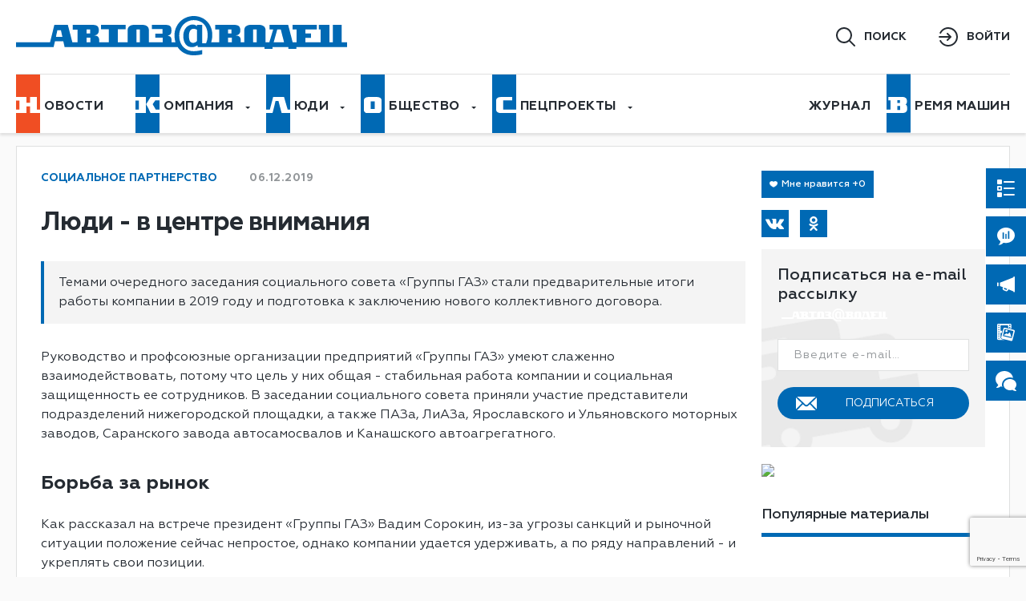

--- FILE ---
content_type: text/html; charset=UTF-8
request_url: https://autozavod.media/rubrics/company/sotsialnoe-partnerstvo/lyudi-v-tsentre-vnimaniya/
body_size: 18792
content:
<!DOCTYPE html>
<html
        lang="ru"
        data-region-id="2505"
>
<link rel="shortcut icon" href="/favicon.ico" type="image/png" />
<link rel="apple-touch-icon" sizes="180x180" href="/apple-touch-icon.png">
<link rel="icon" type="image/png" sizes="32x32" href="/favicon-32x32.png">
<link rel="icon" type="image/png" sizes="16x16" href="/favicon-16x16.png">
<link rel="manifest" href="/site.webmanifest">
<head itemscope itemtype="http://schema.org/WPHeader">
            <!-- Yandex.Metrika counter -->
			<script type="text/javascript" >
			   (function(m,e,t,r,i,k,a){m[i]=m[i]||function(){(m[i].a=m[i].a||[]).push(arguments)};
			   m[i].l=1*new Date();
			   for (var j = 0; j < document.scripts.length; j++) {if (document.scripts[j].src === r) { return; }}
			   k=e.createElement(t),a=e.getElementsByTagName(t)[0],k.async=1,k.src=r,a.parentNode.insertBefore(k,a)})
			   (window, document, "script", "https://mc.yandex.ru/metrika/tag.js", "ym");
			
			   ym(57385318, "init", {
					clickmap:true,
					trackLinks:true,
					accurateTrackBounce:true,
					webvisor:true
			   });
			</script>
			<noscript><div><img src="https://mc.yandex.ru/watch/57385318" style="position:absolute; left:-9999px;" alt="" /></div></noscript>
<!-- /Yandex.Metrika counter -->
<meta name="zen-verification" content="vtYzjbboZ6YSIzgjNHNeDr34V85jGUAtvtK0n4PgVBN57CzPo8kwEP8L6JjE49M7" />
        <script src="https://yastatic.net/share2/share.js"></script>
        <link rel="stylesheet" href="/local/templates/avtozavod/libs/owl-carousel/owl.carousel.min.css">
        <meta charset="utf-8">

    <title itemprop="headline">Люди - в центре внимания</title>
    <meta http-equiv="X-UA-Compatible" content="IE=edge">
    <meta name="viewport" content="width=device-width, initial-scale=1, maximum-scale=1">
        <meta http-equiv="Content-Type" content="text/html; charset=UTF-8" />
<meta name="robots" content="index, follow" />
<meta name="description" content="Темами очередного заседания социального совета «Группы ГАЗ» стали предварительные итоги работы компании в 2019 году и подготовка к заключению нового коллективного договора." />
<link href="/bitrix/css/main/grid/pagenavigation.min.css?17249996052034" type="text/css"  rel="stylesheet" />
<link href="/bitrix/cache/css/s1/avtozavod/template_194be5f0af2397ded9968f160d4e132b/template_194be5f0af2397ded9968f160d4e132b_v1.css?1749536247665" type="text/css"  data-template-style="true" rel="stylesheet" />
<script>if(!window.BX)window.BX={};if(!window.BX.message)window.BX.message=function(mess){if(typeof mess==='object'){for(let i in mess) {BX.message[i]=mess[i];} return true;}};</script>
<script>(window.BX||top.BX).message({"pull_server_enabled":"N","pull_config_timestamp":0,"shared_worker_allowed":"Y","pull_guest_mode":"N","pull_guest_user_id":0,"pull_worker_mtime":1747309815});(window.BX||top.BX).message({"PULL_OLD_REVISION":"Для продолжения корректной работы с сайтом необходимо перезагрузить страницу."});</script>
<script>(window.BX||top.BX).message({"JS_CORE_LOADING":"Загрузка...","JS_CORE_NO_DATA":"- Нет данных -","JS_CORE_WINDOW_CLOSE":"Закрыть","JS_CORE_WINDOW_EXPAND":"Развернуть","JS_CORE_WINDOW_NARROW":"Свернуть в окно","JS_CORE_WINDOW_SAVE":"Сохранить","JS_CORE_WINDOW_CANCEL":"Отменить","JS_CORE_WINDOW_CONTINUE":"Продолжить","JS_CORE_H":"ч","JS_CORE_M":"м","JS_CORE_S":"с","JSADM_AI_HIDE_EXTRA":"Скрыть лишние","JSADM_AI_ALL_NOTIF":"Показать все","JSADM_AUTH_REQ":"Требуется авторизация!","JS_CORE_WINDOW_AUTH":"Войти","JS_CORE_IMAGE_FULL":"Полный размер"});</script>

<script src="/bitrix/js/main/core/core.min.js?1747309902225353"></script>

<script>BX.Runtime.registerExtension({"name":"main.core","namespace":"BX","loaded":true});</script>
<script>BX.setJSList(["\/bitrix\/js\/main\/core\/core_ajax.js","\/bitrix\/js\/main\/core\/core_promise.js","\/bitrix\/js\/main\/polyfill\/promise\/js\/promise.js","\/bitrix\/js\/main\/loadext\/loadext.js","\/bitrix\/js\/main\/loadext\/extension.js","\/bitrix\/js\/main\/polyfill\/promise\/js\/promise.js","\/bitrix\/js\/main\/polyfill\/find\/js\/find.js","\/bitrix\/js\/main\/polyfill\/includes\/js\/includes.js","\/bitrix\/js\/main\/polyfill\/matches\/js\/matches.js","\/bitrix\/js\/ui\/polyfill\/closest\/js\/closest.js","\/bitrix\/js\/main\/polyfill\/fill\/main.polyfill.fill.js","\/bitrix\/js\/main\/polyfill\/find\/js\/find.js","\/bitrix\/js\/main\/polyfill\/matches\/js\/matches.js","\/bitrix\/js\/main\/polyfill\/core\/dist\/polyfill.bundle.js","\/bitrix\/js\/main\/core\/core.js","\/bitrix\/js\/main\/polyfill\/intersectionobserver\/js\/intersectionobserver.js","\/bitrix\/js\/main\/lazyload\/dist\/lazyload.bundle.js","\/bitrix\/js\/main\/polyfill\/core\/dist\/polyfill.bundle.js","\/bitrix\/js\/main\/parambag\/dist\/parambag.bundle.js"]);
</script>
<script>(window.BX||top.BX).message({"LANGUAGE_ID":"ru","FORMAT_DATE":"DD.MM.YYYY","FORMAT_DATETIME":"DD.MM.YYYY HH:MI:SS","COOKIE_PREFIX":"BITRIX_SM","SERVER_TZ_OFFSET":"10800","UTF_MODE":"Y","SITE_ID":"s1","SITE_DIR":"\/","USER_ID":"","SERVER_TIME":1769482659,"USER_TZ_OFFSET":0,"USER_TZ_AUTO":"Y","bitrix_sessid":"2b1cb19441a9d726561463f59417db25"});</script>


<script src="/bitrix/js/pull/protobuf/protobuf.min.js?172499961676433"></script>
<script src="/bitrix/js/pull/protobuf/model.min.js?172499961614190"></script>
<script src="/bitrix/js/main/core/core_promise.min.js?17249996142490"></script>
<script src="/bitrix/js/rest/client/rest.client.min.js?17249996169240"></script>
<script src="/bitrix/js/pull/client/pull.client.min.js?174730981649849"></script>
<script>BX.setCSSList(["\/local\/components\/loodsen\/cookies.notice\/templates\/.default\/style.css"]);</script>
<script>
					(function () {
						"use strict";

						var counter = function ()
						{
							var cookie = (function (name) {
								var parts = ("; " + document.cookie).split("; " + name + "=");
								if (parts.length == 2) {
									try {return JSON.parse(decodeURIComponent(parts.pop().split(";").shift()));}
									catch (e) {}
								}
							})("BITRIX_CONVERSION_CONTEXT_s1");

							if (cookie && cookie.EXPIRE >= BX.message("SERVER_TIME"))
								return;

							var request = new XMLHttpRequest();
							request.open("POST", "/bitrix/tools/conversion/ajax_counter.php", true);
							request.setRequestHeader("Content-type", "application/x-www-form-urlencoded");
							request.send(
								"SITE_ID="+encodeURIComponent("s1")+
								"&sessid="+encodeURIComponent(BX.bitrix_sessid())+
								"&HTTP_REFERER="+encodeURIComponent(document.referrer)
							);
						};

						if (window.frameRequestStart === true)
							BX.addCustomEvent("onFrameDataReceived", counter);
						else
							BX.ready(counter);
					})();
				</script>
<meta property="og:type" content="article">
<meta property="og:title" content="Люди - в центре внимания">
<meta property="og:description" content="Темами очередного заседания социального совета «Группы ГАЗ» стали предварительные итоги работы компании в 2019 году и подготовка к заключению нового коллективного договора.">
<meta property="og:image" content="https://autozavod.media/upload/resize_cache/iblock/156/1200_630_2/156b03c27d750c4b7b51e263c085a310.jpg">
<meta property="og:image:width" content="1200">
<meta property="og:image:height" content="630">
<meta property="og:url" content="/rubrics/company/sotsialnoe-partnerstvo/lyudi-v-tsentre-vnimaniya/">



<script>var _ba = _ba || []; _ba.push(["aid", "f69f3fc934b7fe62c74b7d8cd97ba326"]); _ba.push(["host", "autozavod.media"]); (function() {var ba = document.createElement("script"); ba.type = "text/javascript"; ba.async = true;ba.src = (document.location.protocol == "https:" ? "https://" : "http://") + "bitrix.info/ba.js";var s = document.getElementsByTagName("script")[0];s.parentNode.insertBefore(ba, s);})();</script>



    <!--
    <meta property="og:image" content="path/to/image.jpg">
    <link rel="icon" href="/local/templates/avtozavod/img/favicon/favicon.ico">
    <link rel="apple-touch-icon" sizes="180x180" href="/local/templates/avtozavod/img/favicon/apple-touch-icon-180x180.png">
    -->
    <script src="https://cdn.jsdelivr.net/npm/jquery@3.2.1/dist/jquery.min.js" type="text/javascript"></script>
    <meta name="theme-color" content="#000">

    <link rel="stylesheet" href="/local/templates/avtozavod/libs/normalize_css/normalize.css">

    <link rel="stylesheet" href="/local/templates/avtozavod/libs/owl-carousel/owl.theme.default.css">
    <link rel="stylesheet" href="/local/templates/avtozavod/libs/fancybox/jquery.fancybox.min.css">
    <link rel="stylesheet" href="/local/templates/avtozavod/libs/styler/styler.min.css">
    <link rel="stylesheet" href="/local/templates/avtozavod/libs/styler/styler.theme.min.css">
    <link rel="stylesheet" href="/local/templates/avtozavod/css/build.css">
    <link rel="stylesheet" href="/local/templates/avtozavod/custom.css">
    <link rel="stylesheet" href="/local/templates/avtozavod/css/subscribe-box.css">

    <script
            src="/local/templates/avtozavod/libs/jquery-quiz-master/dist/jquery.quiz-min.js"
    ></script>
    <script
            src="/local/templates/avtozavod/js/subscribe-box.js"
    ></script>
    <script src="https://cdn.jsdelivr.net/npm/jquery.maskedinput@1.4.1/src/jquery.maskedinput.min.js" type="text/javascript"></script>

    <script src="/local/templates/avtozavod/js/jquery.inputmask.js"></script>
    <script src="https://www.google.com/recaptcha/api.js?render=6LeIEjQiAAAAAKBuVbiQt92QHfX6XWUaH2SyECjF"></script>
    <script>

    </script>
<meta name="yandex-verification" content="96692d548032f688" />
</head>

<body>


<div class="site">
                    <div class="preload">
            <div class="content-preload">
                <svg class="preloader-big" version="1.1"  xmlns="http://www.w3.org/2000/svg" xmlns:xlink="http://www.w3.org/1999/xlink" x="0px" y="0px" viewBox="0 0 1452 59" style="enable-background:new 0 0 1452 59;" xml:space="preserve">
				<defs>
                    <linearGradient id="left-to-right">
                        <stop offset="0" stop-color="#fff">
                            <animate dur="2s" attributeName="offset" fill="freeze" from="0" to="1" />
                        </stop>
                        <stop offset="0" stop-color="#0061af">
                            <animate dur="2s" attributeName="offset" fill="freeze" from="0" to="1" />
                        </stop>
                    </linearGradient>
                </defs>
                    <path fill="url(#left-to-right)" style="fill-rule:evenodd;stroke:#fff;stroke-width:2px;" d="M853.3,40.3l5.7-20.4h6.7l5.3,20.4H853.3z M830.9,40.3h-7.1V19.8h7.1V40.3z M795,40.3h-7.7v-8.7h7.7V40.3z
					 M794.5,27.6h-7.2v-7.7h7.2V27.6z M952.3,19.9v-4.8h-10.9v25.2h-6.9V15.1h-13.5v4.8h2.6v20.4h-24v-8.4h8.1v-4.3h-8.1v-7.9h6.6l0,0
					h9.9v-4.6H883v4.8h5.7v20.4h-7.4l-0.2-0.8l-4.7-18.4l-1.6-6.1h-25.2v4.8h5.6l-6.1,20.4h-7.4v-1c0-0.1,0-0.2,0-0.5c0-0.1,0-0.2,0-0.3
					V21.7c0-4.1-2.7-6.6-9.2-6.6h-10.3c-6.4,0-9.2,2.5-9.2,6.6v16.9c0,0.2,0,0.3,0,0.5l0.3,1.2h-7.8l0.2-1.2c0.1-0.7,0.2-1.4,0.2-2.1
					c0-4.5-1.5-6.1-6.2-6.6l-0.9-0.1v-1.9l0.8-0.1c1.3-0.1,2.5-0.5,3.6-1.2c1.4-1.3,2.1-3.2,2-5.1c0-2.8-0.6-4.6-1.9-5.6
					s-4.2-1.5-8.2-1.5H771v4.8h5.5v20.5L762.8,40l-1.4,5l34.2,0.2h46.8v2.7h9.6v-2.7h25v2.7h9.6v-2.7h59L1451,45v-5l-498.7,0.2
					L952.3,19.9L952.3,19.9z M743.3,37.3c-0.8,0.8-1.6,1.4-2.6,1.9c-0.9,0.5-2,0.7-3,0.7c-1.9,0.1-3.7-0.8-4.6-2.5
					c-0.9-1.7-1.4-4.2-1.4-7.6c-0.1-2.6,0.4-5.2,1.7-7.5c1-1.7,2.8-2.8,4.8-2.7c0.9,0,1.7,0.1,2.6,0.3c0.9,0.3,1.7,0.6,2.5,1L743.3,37.3
					z M655.6,39h5.1V20.5h-5.1V39z M583.2,39h5.7v-6.8h-5.7V39z M583.2,26.3h5.2v-5.7h-5.2V26.3z M538.9,31.3l2-9.5h5.2l2.1,9.5H538.9z
					 M764,38.9c0.1-0.3,0.2-0.5,0.2-0.8c0.9-3,1.3-6.1,1.3-9.3c0.1-3.9-0.6-7.8-2.1-11.4c-1.3-3.3-3.2-6.2-5.7-8.8
					c-2.4-2.5-5.3-4.4-8.6-5.7c-3.4-1.4-7-2-10.7-2c-3.7,0-7.5,0.7-10.9,2.2c-3.3,1.4-6.3,3.4-8.8,6c-2.5,2.6-4.6,5.6-5.9,9
					c-1.5,3.6-2.2,7.4-2.2,11.2c0,3.2,0.5,6.5,1.4,9.6h-5.8v-3.5c0-3-0.9-5.1-5.7-6.2c4.4-0.6,5.7-3.1,5.7-7.1c0-6.8-2.2-8.4-10.4-8.4
					H678v6.1h10.5v0.1h4.9v6.6H683v5.9h10.8V39h-20.2c0-0.2,0.1-0.5,0.1-0.7V21.4c0-3.7-2.2-7.6-10.2-7.6H653c-8,0-10.2,3.9-10.2,7.6
					v16.9c0,0.2,0,0.5,0,0.7h-14.2V20.3h2.2v0h9v-6.5h-35.5v6.5h9v0h2.3V39h-14.1c0.1-0.7,0.2-1.5,0.2-2.2c0-4.9-1.8-7-7.1-7.6V29
					c1.5-0.1,2.9-0.6,4.1-1.4c1.6-1.5,2.5-3.6,2.3-5.8c0-2.9-0.7-5.1-2.3-6.4c-1.8-1.4-5.3-1.7-8.8-1.7h-26.7v6.9h7.1v18.3h-7.7
					l-6.5-25.2h-19.5l-6.3,25.2L1,39v7l534.5-0.1l2-8.4h12l1.9,8.4h163.8c0.9,1.5,2,2.9,3.3,4.1c2.5,2.5,5.5,4.5,8.8,5.8
					c3.5,1.4,7.2,2.1,11,2.1c2.2,0,4.4-0.1,6.5-0.4c2-0.2,4-0.6,6-1v-6.4c-2.1,0.6-4.1,1-6.3,1.3c-2.1,0.3-4.2,0.5-6.3,0.5
					c-2.7,0-5.4-0.5-7.9-1.5c-2.5-1-4.7-2.4-6.6-4.3c-2-2-3.5-4.5-4.5-7.1c-1.2-3.1-1.8-6.5-1.7-9.8c0-3.2,0.6-6.4,1.9-9.4
					c1.1-2.7,2.7-5.1,4.7-7.1c1.9-1.9,4.1-3.3,6.6-4.4c2.5-1.1,5.2-1.6,7.9-1.6c2.7,0,5.4,0.4,8,1.4c2.4,0.9,4.7,2.3,6.5,4.2
					c1.9,2,3.3,4.3,4.2,6.9c1.1,3.1,1.6,6.4,1.6,9.7c0,1.9-0.2,3.9-0.6,5.8c-0.4,1.9-0.9,3.8-1.8,5.6H751V13.8h-7.6v2
					c-0.8-0.7-1.6-1.3-2.6-1.7c-1.2-0.6-2.5-0.8-3.8-0.8c-1.7,0-3.4,0.4-5,1.2c-1.7,0.8-3.1,1.9-4.3,3.3c-1.3,1.5-2.3,3.3-3,5.2
					c-0.8,2.2-1.2,4.6-1.1,7c0,5,1.1,8.9,3.3,11.8c2,2.8,5.2,4.4,8.6,4.4c1.7,0.1,3.4-0.2,5-0.7c1.3-0.6,2.5-1.2,3.6-2l0.5,2.5H761l0,0
					L764,38.9z"/>
				</svg>
                <svg class="preloader-small" version="1.1" id="Слой_1" xmlns="http://www.w3.org/2000/svg" xmlns:xlink="http://www.w3.org/1999/xlink" x="0px" y="0px" viewBox="0 0 492.5 59" style="enable-background:new 0 0 492.5 59;" xml:space="preserve">
				<defs>
                    <linearGradient id="left-to-right2">
                        <stop offset="0" stop-color="#fff">
                            <animate dur="2s" attributeName="offset" fill="freeze" from="0" to="1" />
                        </stop>
                        <stop offset="0" stop-color="#0061af">
                            <animate dur="2s" attributeName="offset" fill="freeze" from="0" to="1" />
                        </stop>
                    </linearGradient>
                </defs>
                    <path fill="url(#left-to-right2)" style="fill-rule:evenodd;stroke:#fff;stroke-width:2px;" d="M360.8,40.3l5.7-20.4h6.7l5.3,20.4H360.8z M338.4,40.3h-7.1V19.8h7.1V40.3z M302.5,40.3h-7.7v-8.7h7.7V40.3z
						 M302,27.6h-7.2v-7.7h7.2V27.6z M459.8,19.9v-4.8h-10.9v25.2H442V15.1h-13.5v4.8h2.6v20.4h-24v-8.4h8.1v-4.3h-8.1v-7.9h6.6l0,0h9.9
						v-4.6h-33.1v4.8h5.7v20.4h-7.4l-0.2-0.8l-4.7-18.4l-1.6-6.1h-25.2v4.8h5.6l-6.1,20.4h-7.4v-1c0-0.1,0-0.2,0-0.5c0-0.1,0-0.2,0-0.3
						V21.7c0-4.1-2.7-6.6-9.2-6.6h-10.3c-6.4,0-9.2,2.5-9.2,6.6v16.9c0,0.2,0,0.3,0,0.5l0.3,1.2H313l0.2-1.2c0.1-0.7,0.2-1.4,0.2-2.1
						c0-4.5-1.5-6.1-6.2-6.6l-0.9-0.1v-1.9l0.8-0.1c1.3-0.1,2.5-0.5,3.6-1.2c1.4-1.3,2.1-3.2,2-5.1c0-2.8-0.6-4.6-1.9-5.6
						s-4.2-1.5-8.2-1.5h-24.1v4.8h5.5v20.5L270.3,40l-1.4,5l34.2,0.2h46.8v2.7h9.6v-2.7h25v2.7h9.6v-2.7h59L958.5,45v-5l-498.7,0.2V19.9
						L459.8,19.9z M250.8,37.3c-0.8,0.8-1.6,1.4-2.6,1.9c-0.9,0.5-2,0.7-3,0.7c-1.9,0.1-3.7-0.8-4.6-2.5c-0.9-1.7-1.4-4.2-1.4-7.6
						c-0.1-2.6,0.4-5.2,1.7-7.5c1-1.7,2.8-2.8,4.8-2.7c0.9,0,1.7,0.1,2.6,0.3c0.9,0.3,1.7,0.6,2.5,1V37.3z M163.1,39h5.1V20.5h-5.1V39z
						 M90.7,39h5.7v-6.8h-5.7V39z M90.7,26.3h5.2v-5.7h-5.2V26.3z M46.4,31.3l2-9.5h5.2l2.1,9.5H46.4z M271.5,38.9
						c0.1-0.3,0.2-0.5,0.2-0.8c0.9-3,1.3-6.1,1.3-9.3c0.1-3.9-0.6-7.8-2.1-11.4c-1.3-3.3-3.2-6.2-5.7-8.8c-2.4-2.5-5.3-4.4-8.6-5.7
						c-3.4-1.4-7-2-10.7-2s-7.5,0.7-10.9,2.2c-3.3,1.4-6.3,3.4-8.8,6s-4.6,5.6-5.9,9c-1.5,3.6-2.2,7.4-2.2,11.2c0,3.2,0.5,6.5,1.4,9.6
						h-5.8v-3.5c0-3-0.9-5.1-5.7-6.2c4.4-0.6,5.7-3.1,5.7-7.1c0-6.8-2.2-8.4-10.4-8.4h-17.8v6.1H196v0.1h4.9v6.6h-10.4v5.9h10.8V39h-20.2
						c0-0.2,0.1-0.5,0.1-0.7V21.4c0-3.7-2.2-7.6-10.2-7.6h-10.5c-8,0-10.2,3.9-10.2,7.6v16.9c0,0.2,0,0.5,0,0.7h-14.2V20.3h2.2l0,0h9
						v-6.5h-35.5v6.5h9l0,0h2.3V39H109c0.1-0.7,0.2-1.5,0.2-2.2c0-4.9-1.8-7-7.1-7.6V29c1.5-0.1,2.9-0.6,4.1-1.4c1.6-1.5,2.5-3.6,2.3-5.8
						c0-2.9-0.7-5.1-2.3-6.4c-1.8-1.4-5.3-1.7-8.8-1.7H70.7v6.9h7.1v18.3h-7.7l-6.5-25.2H44.1l-6.3,25.2L-491.5,39v7L43,45.9l2-8.4h12
						l1.9,8.4h163.8c0.9,1.5,2,2.9,3.3,4.1c2.5,2.5,5.5,4.5,8.8,5.8c3.5,1.4,7.2,2.1,11,2.1c2.2,0,4.4-0.1,6.5-0.4c2-0.2,4-0.6,6-1v-6.4
						c-2.1,0.6-4.1,1-6.3,1.3c-2.1,0.3-4.2,0.5-6.3,0.5c-2.7,0-5.4-0.5-7.9-1.5s-4.7-2.4-6.6-4.3c-2-2-3.5-4.5-4.5-7.1
						c-1.2-3.1-1.8-6.5-1.7-9.8c0-3.2,0.6-6.4,1.9-9.4c1.1-2.7,2.7-5.1,4.7-7.1c1.9-1.9,4.1-3.3,6.6-4.4s5.2-1.6,7.9-1.6s5.4,0.4,8,1.4
						c2.4,0.9,4.7,2.3,6.5,4.2c1.9,2,3.3,4.3,4.2,6.9c1.1,3.1,1.6,6.4,1.6,9.7c0,1.9-0.2,3.9-0.6,5.8c-0.4,1.9-0.9,3.8-1.8,5.6h-5.5V13.8
						h-7.6v2c-0.8-0.7-1.6-1.3-2.6-1.7c-1.2-0.6-2.5-0.8-3.8-0.8c-1.7,0-3.4,0.4-5,1.2c-1.7,0.8-3.1,1.9-4.3,3.3c-1.3,1.5-2.3,3.3-3,5.2
						c-0.8,2.2-1.2,4.6-1.1,7c0,5,1.1,8.9,3.3,11.8c2,2.8,5.2,4.4,8.6,4.4c1.7,0.1,3.4-0.2,5-0.7c1.3-0.6,2.5-1.2,3.6-2l0.5,2.5h16.4l0,0
						L271.5,38.9z"/>
					</svg>


                <div class="hidden-content-preloaded"></div>
            </div>
        </div>
    
    <div class="fixed-header"></div>
    <header>
        <div class="container">
            <div class="content-header">
                <div class="burger">
                    <div class="wrap-burger">
                        <span></span>
                        <span></span>
                        <span></span>
                    </div>
                </div>
                <div class="logo">
                    <a href="/">
                        <img src="/local/templates/avtozavod/img/logo.svg" width="413" class="logo-img" alt="logo">
                        <img src="/local/templates/avtozavod/img/logo-small.svg" width="413" class="logo-img__small" alt="logo-small">
                    </a>
                </div>
                                <!--                    <div-->
<!--                            class="select-city"-->
<!--                            data-sprint-popup="RegionChose"-->
<!--                    >-->
<!--                        <p>--><!--</p>-->
<!--                    </div>-->
                    <style>
                        .select-city::before,.select-city p  {
                            cursor: default!important;
                        }
                    </style>
                    <div class="select-city" style="opacity: 0;cursor: default;display: none;">
                        <p>Нижегородская область</p>
                    </div>
                    <div class="weather" style="display: none;">
                        <span>+23, гроза</span>
                    </div>
                    <div class="time-avto"  style="display: none;">
                        <a href="#">
                            <img src="/local/templates/avtozavod/img/time-avto.jpg" width="133" alt="">
                        </a>
                    </div>
                    <div class="clear clear-visible-767"></div>
                    <div class="block-link block-link__search">
                        <a class="search-btn link-icon" data-event="search-block" href="#">поиск</a>
                    </div>

                                            <div class="block-link block-link__enter">
                            <a
                                    class="enter-btn link-icon"
                                    data-popup-old="#auth"
                                    data-sprint-popup="Auth"
                                    data-no-wrap
                                    href="#"
                            >войти</a>
                        </div>
                                                </div>

            
<nav class="nav-top">
    <ul itemscope itemtype="http://schema.org/SiteNavigationElement">
        
                    
            
                                    <li>
                        <a itemprop="url" href="/rubrics/news/">
                            <span><svg xmlns="http://www.w3.org/2000/svg" width="30" height="30" viewBox="0 0 30 30"><path fill="#F04E23" fill-rule="evenodd" d="M0 26.086h11.726v-.023H12.9v-8.41h4.53v8.41H30V30H0v-3.914zm0-4.312V10.375h4.216v11.399H0zm0-15.71V0h30v21.75h-3.888V6.063h-8.683v7.143h-4.53V6.063H0z"/></svg></span>овости                        </a>
                    </li>
                
            
                                
                                                <li>
                        <a itemprop="url" href="/rubrics/company/">
                            <span><svg xmlns="http://www.w3.org/2000/svg" width="30" height="30" viewBox="0 0 30 30"><path fill="#0069B4" fill-rule="evenodd" d="M0 30V0h30v30H0zm13.024-7.942l.019-.029v-5.822l-.02.03V6.063H0v4.312h4.34v11.398H0v4.312h11.852v-.023h1.172v-4.005zM30 26.041H18.855l-2.68-5.632L13.228 15l1.77-2.616 1.175-1.843 2.68-4.484H30v4.312h-5.274L21.44 15l3.865 6.729H30v4.312z"/></svg></span>омпания                        </a>
                        <ul class="child-nav">
                            
                                
            
                                    <li>
                        <a itemprop="url" href="/rubrics/company/strategiya/">Стратегия</a>
                    </li>
                
            
                                
            
                                    <li>
                        <a itemprop="url" href="/rubrics/company/mekhanika-biznesa/">Механика бизнеса</a>
                    </li>
                
            
                                
            
                                    <li>
                        <a itemprop="url" href="/rubrics/company/ot-pervogo-litsa/">От первого лица</a>
                    </li>
                
            
                                
            
                                    <li>
                        <a itemprop="url" href="/rubrics/company/berezhlivoe-proizvodstvo/">Бережливое производство</a>
                    </li>
                
            
                                
            
                                    <li>
                        <a itemprop="url" href="/rubrics/company/s-vizitom/">С визитом</a>
                    </li>
                
            
                                
            
                                    <li>
                        <a itemprop="url" href="/rubrics/company/sotsialnoe-partnerstvo/">Социальное партнерство</a>
                    </li>
                
            
                                
            
                                    <li>
                        <a itemprop="url" href="/rubrics/company/korporativnaya-kultura/">Корпоративная культура</a>
                    </li>
                
            
                                
            
                                    <li>
                        <a itemprop="url" href="/rubrics/company/robototekhnika/">Робототехника</a>
                    </li>
                
            
                                
            
                                    <li>
                        <a itemprop="url" href="/rubrics/company/avtosport6208/">Автоспорт</a>
                    </li>
                
            
                                                </ul></li>            
                                                <li>
                        <a itemprop="url" href="/rubrics/people/">
                            <span><svg xmlns="http://www.w3.org/2000/svg" width="30" height="30" viewBox="0 0 30 30"><path fill="#0069B4" fill-rule="evenodd" d="M0 26.063h7.094v-.033h.916l.685-2.575 1.785-7.138 1.24-5.301h3.72l1.2 4.842 2.68 10.172H30V30H0v-3.937zm0-4.302V0h30v21.728h-3.12l-4.508-15.64H8.766L4.655 21.76H0z"/></svg></span>юди                        </a>
                        <ul class="child-nav">
                            
                                
            
                                    <li>
                        <a itemprop="url" href="/rubrics/people/razvitie/">Развитие</a>
                    </li>
                
            
                                
            
                                    <li>
                        <a itemprop="url" href="/rubrics/people/v-odnoi-komande/">В одной команде</a>
                    </li>
                
            
                                
            
                                    <li>
                        <a itemprop="url" href="/rubrics/people/rabochiy-sovet/">Рабочий совет</a>
                    </li>
                
            
                                
            
                                    <li>
                        <a itemprop="url" href="/rubrics/people/pokolenie-next/">Поколение NEXT</a>
                    </li>
                
            
                                
            
                                    <li>
                        <a itemprop="url" href="/rubrics/people/nashi-veterany/">Наши ветераны</a>
                    </li>
                
            
                                
            
                                    <li>
                        <a itemprop="url" href="/rubrics/people/den-mashinostroitelya/">День машиностроителя</a>
                    </li>
                
            
                                
            
                                    <li>
                        <a itemprop="url" href="/rubrics/people/karernaya-sreda/">Карьерная среда</a>
                    </li>
                
            
                                                </ul></li>            
                                                <li>
                        <a itemprop="url" href="/rubrics/society/">
                            <span><svg xmlns="http://www.w3.org/2000/svg" width="30" height="30" viewBox="0 0 30 30"><path fill="#0069B4" fill-rule="evenodd" d="M0 30V0h30v30H0zm3.974-7.814c0 1.282.51 2.31 1.533 3.083 1.021.773 2.38 1.16 4.073 1.16h10.84c1.693 0 3.052-.387 4.073-1.16 1.022-.774 1.532-1.801 1.532-3.083v-11.88c0-1.282-.51-2.31-1.532-3.083-1.021-.773-2.38-1.16-4.074-1.16H9.58c-1.694 0-3.052.387-4.073 1.16-1.022.773-1.533 1.8-1.533 3.083v11.88zm8.597-1.132v-9.616h4.858v9.616h-4.858z"/></svg></span>бщество                        </a>
                        <ul class="child-nav">
                            
                                
            
                                    <li>
                        <a itemprop="url" href="/rubrics/society/nash-gorod/">Наш город</a>
                    </li>
                
            
                                
            
                                    <li>
                        <a itemprop="url" href="/rubrics/society/kulturnyy-avtograd/">Культурный район</a>
                    </li>
                
            
                                
            
                                    <li>
                        <a itemprop="url" href="/rubrics/society/khobbi8435/">Хобби</a>
                    </li>
                
            
                                
            
                                    <li>
                        <a itemprop="url" href="/rubrics/society/detskaya/">Детская</a>
                    </li>
                
            
                                
            
                                    <li>
                        <a itemprop="url" href="/rubrics/society/sportploshchadka/">Спортплощадка</a>
                    </li>
                
            
                                
            
                                    <li>
                        <a itemprop="url" href="/rubrics/society/ofitsialno/">Официально</a>
                    </li>
                
            
                                                </ul></li>            
                                                <li>
                        <a itemprop="url" href="/rubrics/spec/">
                            <span><svg xmlns="http://www.w3.org/2000/svg" width="30" height="30" viewBox="0 0 30 30"><path fill="#0069B4" fill-rule="evenodd" d="M30 21.75H13.68V10.236h9.053l2.264-.045V6.079H10.662c-1.71 0-3.08.39-4.112 1.17-1.03.781-1.547 1.818-1.547 3.112v11.42c0 1.293.516 2.33 1.547 3.111 1.031.78 2.402 1.17 4.112 1.17H30V30H0V0h30v21.75z"/></svg></span>пецпроекты                        </a>
                        <ul class="child-nav">
                            
                                
            
                                    <li>
                        <a itemprop="url" href="/rubrics/spec/territoriya-dobrykh-del/">Территория добрых дел</a>
                    </li>
                
            
                                
            
                                    <li>
                        <a itemprop="url" href="/rubrics/spec/istoriya/">История</a>
                    </li>
                
            
                                
            
                                    <li>
                        <a itemprop="url" href="/rubrics/spec/sad-palisad/">Сад-палисад</a>
                    </li>
                
            
                                
            
                                    <li>
                        <a itemprop="url" href="/rubrics/spec/medicine/">Медицина</a>
                    </li>
                
            
                                
            
                                    <li>
                        <a itemprop="url" href="/rubrics/spec/ugolok-potrebitelya/">Уголок потребителя</a>
                    </li>
                
            
                                
            
                                    <li>
                        <a itemprop="url" href="/rubrics/spec/avtozavodtsu-95-let/">«Автозаводцу» - 95 лет</a>
                    </li>
                
            
                                
            
                                    <li>
                        <a itemprop="url" href="/rubrics/spec/den-pobedy/">День Победы</a>
                    </li>
                
            
                                
            
                                    <li>
                        <a itemprop="url" href="/rubrics/spec/zhivi-so-vkusom/">Живи со вкусом</a>
                    </li>
                
            
                    
                    </ul></li>            </ul>
    <ul>
        <li>
            <a href="/vmachine/" class="letter-row">
                журнал
                <span>
                <svg xmlns="http://www.w3.org/2000/svg" xmlns:xlink="http://www.w3.org/1999/xlink" width="30px" height="30px" viewBox="0 0 40 40" version="1.1"><g id="Автозаводец" stroke="none" stroke-width="1" fill="none" fill-rule="evenodd"><g id="БУКВИЦЫ" transform="translate(-313.000000, -132.000000)" fill="#0069B4" fill-rule="nonzero"><path d="M313,166.663866 L326.091684,166.663866 L329.929638,166.663866 L339.73774,166.663866 C341.997868,166.663866 343.831557,166.159664 345.196162,165.109244 C346.560768,164.058824 347.24307,162.672269 347.24307,160.94958 L347.24307,156.915966 C347.285714,155.277311 346.603412,153.890756 345.196162,152.840336 C345.06823,152.756303 344.897655,152.630252 344.769723,152.546218 C345.835821,151.663866 346.859275,150.277311 346.859275,148.932773 L346.859275,145.739496 C346.859275,144.016807 346.176972,142.630252 344.812367,141.579832 C343.447761,140.529412 341.614072,140.02521 339.353945,140.02521 L319.609808,140.02521 L315.985075,140.02521 L315.985075,145.781513 L319.52452,145.781513 L319.52452,160.907563 L313,160.907563 L313,132 L353,132 L353,172 L313,172 L313,166.663866 Z M331.081023,155.109244 L335.729211,155.109244 L335.729211,156.915966 L335.729211,161.579832 L331.123667,161.579832 L331.123667,155.109244 L331.081023,155.109244 Z M335.260128,149.89916 L331.081023,149.89916 L331.081023,145.193277 L335.260128,145.193277 L335.260128,149.89916 Z" id="Combined-Shape"/></g></g></svg>
            </span>ремя машин
            </a>
        </li>
    </ul>
</nav>

        </div>
        <!--  После отправки данных в блок .search-block добавить класс .js--resolve  -->
        <div class="search-block">
            <div class="container">
                <div class="content__search-block">
                    <form action="/search/" method="get" data-role="no-validate">
                        <div class="fieldset">
                            <input type="text" name="q" placeholder="поиск...">
                        </div>
                        <input type="submit" style="position: absolute; top: -9999px; left: -9999px;">
                    </form>
                    <svg width="16" xmlns="http://www.w3.org/2000/svg" viewBox="0 0 16 16" class="close__search-form"><path fill="currentColor" d="M1.468 0L0 1.468 6.532 8 0 14.532 1.468 16 8 9.468 14.532 16 16 14.532 9.468 8 16 1.468 14.532 0 8 6.532z"/></svg>
                </div>
                <div class="resolve__search-block">
                    <p>Нет результатов</p>
                </div>
            </div>
        </div>
    </header>

    <section class="content-site">

            <div class="container">
        <div class="row">
            <div class="col">
                <div class="breadcrumbs">
                    <ul itemscope itemtype="https://schema.org/BreadcrumbList">
                                                    <li itemprop="itemListElement" itemscope
                                       itemtype="https://schema.org/ListItem"><a itemprop="item" href="/rubrics/">
                                    <span itemprop="name">Рубрики</span></a>
                                <meta itemprop="position" content="1" />
                            </li>
                                                    <li itemprop="itemListElement" itemscope
                                       itemtype="https://schema.org/ListItem"><a itemprop="item" href="/rubrics/company/">
                                    <span itemprop="name">Компания</span></a>
                                <meta itemprop="position" content="2" />
                            </li>
                                                    <li itemprop="itemListElement" itemscope
                                       itemtype="https://schema.org/ListItem"><a itemprop="item" href="/rubrics/company/sotsialnoe-partnerstvo/">
                                    <span itemprop="name">Социальное партнерство</span></a>
                                <meta itemprop="position" content="3" />
                            </li>
                                                    <li itemprop="itemListElement" itemscope
                                       itemtype="https://schema.org/ListItem"><a itemprop="item" href="/rubrics/company/sotsialnoe-partnerstvo/lyudi-v-tsentre-vnimaniya/">
                                    <span itemprop="name">Люди - в центре внимания</span></a>
                                <meta itemprop="position" content="4" />
                            </li>
                                            </ul>
                </div>
            </div>
        </div>
    </div>



<div  itemscope itemtype="http://schema.org/Article">
    <div class="post-img__haed">
        <img itemprop="image" src="/upload/iblock/156/156b03c27d750c4b7b51e263c085a310.jpg" alt="">
    </div>
</div>

<div class="container">
    <div class="box-site">
        <div class="row">

            <div class="col-lg-9">
                <div  itemscope itemtype="http://schema.org/Article">
                <div id="bx_4120425855_2564">
                    <div class="box-site__title">
                                                    <a href="/rubrics/company/sotsialnoe-partnerstvo/">
                                Социальное партнерство                            </a>
                                                                            <div itemprop="datePublished" datetime="06.12.2019" class="date">06.12.2019</div>
                                            </div>

                    <h1 itemprop="headline">Люди - в центре внимания</h1>

                                            <div class="select-text__grey">
                            Темами очередного заседания социального совета «Группы ГАЗ» стали предварительные итоги работы компании в 2019 году и подготовка к заключению нового коллективного договора.                        </div>
                    <span itemprop="articleBody">
                    <p>Руководство и профсоюзные организации предприятий «Группы ГАЗ» умеют слаженно взаимодействовать, потому что цель у них общая - стабильная работа компании и социальная защищенность ее сотрудников. В заседании социального совета приняли участие представители подразделений нижегородской площадки, а также ПАЗа, ЛиАЗа, Ярославского и Ульяновского моторных заводов, Саранского завода автосамосвалов и Канашского автоагрегатного.</p>

<h2>Борьба за рынок&nbsp;</h2>
<p>Как рассказал на встрече президент «Группы ГАЗ» Вадим Сорокин, из-за угрозы санкций и рыночной ситуации положение сейчас непростое, однако компании удается удерживать, а по ряду направлений - и укреплять свои позиции.</p>

<p>- Высокое качество продукции и надежность сервисного обслуживания нашей техники помогают завоевать лояльность клиентов, - отметил В.Сорокин. - План этого года по освоению новых моделей полностью выполнен.</p>

<p>Запущены в производство автобус «Вектор NEXT» 8,8 м в версии «Доступная среда», грузовой автомобиль «Садко NEXT». В конце года их дополнит «ГАЗон NEXT» с системой оказания помощи водителю. В соответствии с планами ведется работа над перспективными продуктами, такими как «ГАЗель NN», электробус ЛиАЗ-2020, двигатель ЯМЗ-530, соответствующий экологическому стандарту «Евро-6».</p>

<p>Экспортному направлению компания придает особое значение.</p>

<p>- Осваивать внешние рынки трудно, там никто не ждет конкурентов, - напомнил В.Сорокин. - Однако мы рассчитываем на преимущества при выходе в новые страны, в том числе - благодаря местным партнерам с развитой дилерской сетью.</p>

<p>В результате выполнения производственной программы и мероприятий по снижению затрат прибыль «Группы ГАЗ» за 9 месяцев превысила плановую, средняя зарплата в компании выросла.</p>

<h2>Инвестиции в кадры</h2>
<p>Директор по стратегическому развитию персонала и корпоративной культуре «Группы ГАЗ» Елена Марштупа рассказала профактиву предприятий о реализации ключевых социальных программ.</p>

<p>В целом 5500 работников компании по итогам 2019 года смогли воспользоваться льготными путевками, порядка 2500 их детей летом отдохнули в лагерях. Более 2000 сотрудников обеспечены ежемесячной компенсацией за содержание детей в дошкольных учреждениях.</p>

<div class="float-left__text">
 <b>705</b> млн рублей направила «Группа ГАЗ» на социальные программы за 9 месяцев 2019 года
</div>

<p>- Все обязательства выполняются в полном объеме, в этом году на социальные мероприятия будет направлено больше средств, чем в прошлом, - подчеркнула Е.Марштупа.</p>

<p>Компания заботится и о привлечении новых сотрудников. В «Группе ГАЗ» стартовала очередная масштабная программа стажировок для студентов, на нижегородской площадке открыт «Кванториум ГАЗ», где ребята могут совершенствовать свои технические знания. Предполагается его дальнейшее развитие, изучается возможность создания «Кванториума» в Ярославле.</p>

<p>- В будущем году социальные программы продолжатся, планируется много мероприятий по дальнейшему развитию бренда компании как привлекательного работодателя, - заверила Е.Марштупа.</p>

<p><b>Сергей Целибеев</b></p></span>
                                    </div>
                </div>
                                    <div class="also-article">
                        <h4 class="h4">Читайте также</h4>
                        <div class="row">
                                                            <div class="col-lg-4 col-md-4 col-sm-6">
                                    
<div itemprop="blogPosts" itemscope itemtype="http://schema.org/BlogPosting" class="news-item news-item__small item-rubric" style="flex: 1; height: auto;">
    <span class="letter">
        <svg width="39px" height="40px" viewBox="0 0 39 40" version="1.1" xmlns="http://www.w3.org/2000/svg" xmlns:xlink="http://www.w3.org/1999/xlink">
            <g stroke="none" stroke-width="1" fill="none" fill-rule="evenodd">
                <g>
                    <polygon class="bg-letters" fill="#0061af" points="3.69482223e-13 39.6424242 38.67 39.6424242 38.67 1.76214598e-12 3.69482223e-13 1.76214598e-12"></polygon>
                    <path d="M5.1228,29.3163636 C5.1228,31.0109091 5.781,32.3684848 7.098,33.390303 C8.415,34.4121212 10.1652,34.9230303 12.3492,34.9230303 L26.3202,34.9230303 C28.5042,34.9230303 30.255,34.4121212 31.5714,33.390303 C32.8884,32.3684848 33.5466,31.0109091 33.5466,29.3163636 L33.5466,13.6187879 C33.5466,11.9242424 32.8884,10.5660606 31.5714,9.54484848 C30.255,8.5230303 28.5042,8.01212121 26.3202,8.01212121 L12.3492,8.01212121 C10.1652,8.01212121 8.415,8.5230303 7.098,9.54484848 C5.781,10.5660606 5.1228,11.9242424 5.1228,13.6187879 L5.1228,29.3163636 Z M16.2036,27.8212121 L22.4664,27.8212121 L22.4664,15.1139394 L16.2036,15.1139394 L16.2036,27.8212121 Z" fill="#FFFFFF"></path>
                </g>
            </g>
        </svg>
    </span>
            <span class="img__news-item">
            <span itemprop="image" style="background-image: url('/upload/resize_cache/iblock/fa9/295_150_2/y5aab59ggzqpieh7nujfm4edb3mf3dst.jpg');"></span>
        </span>
        <span class="text__item-news">
        <h2>
                            <a itemprop="url" href="/rubrics/company/sotsialnoe-partnerstvo/v-zimnie-kanikuly-deti-zavodchan-uchastnikov-svo-posetili-novogodnee-predstavlenie-v-dk-gaz-i-poluch/"><span itemprop="headline">В зимние каникулы дети заводчан - участников СВО посетили новогоднее представление в ДК «ГАЗ» и получили сладкие подарки</span></a>
                    </h2>
                <span class="date">
                                                <a href="/rubrics/company/sotsialnoe-partnerstvo/" class="rubric orange"><h3>Социальное партнерство</h3></a>
                                        15.01.2026        </span>
    </span>
</div>
                                </div>
                                                            <div class="col-lg-4 col-md-4 col-sm-6">
                                    
<div itemprop="blogPosts" itemscope itemtype="http://schema.org/BlogPosting" class="news-item news-item__small item-rubric" style="flex: 1; height: auto;">
    <span class="letter">
        <svg width="39px" height="40px" viewBox="0 0 39 40" version="1.1" xmlns="http://www.w3.org/2000/svg" xmlns:xlink="http://www.w3.org/1999/xlink">
            <g stroke="none" stroke-width="1" fill="none" fill-rule="evenodd">
                <g>
                    <polygon class="bg-letters" fill="#0061af" points="3.69482223e-13 39.6424242 38.67 39.6424242 38.67 1.76214598e-12 3.69482223e-13 1.76214598e-12"></polygon>
                    <path d="M5.1228,29.3163636 C5.1228,31.0109091 5.781,32.3684848 7.098,33.390303 C8.415,34.4121212 10.1652,34.9230303 12.3492,34.9230303 L26.3202,34.9230303 C28.5042,34.9230303 30.255,34.4121212 31.5714,33.390303 C32.8884,32.3684848 33.5466,31.0109091 33.5466,29.3163636 L33.5466,13.6187879 C33.5466,11.9242424 32.8884,10.5660606 31.5714,9.54484848 C30.255,8.5230303 28.5042,8.01212121 26.3202,8.01212121 L12.3492,8.01212121 C10.1652,8.01212121 8.415,8.5230303 7.098,9.54484848 C5.781,10.5660606 5.1228,11.9242424 5.1228,13.6187879 L5.1228,29.3163636 Z M16.2036,27.8212121 L22.4664,27.8212121 L22.4664,15.1139394 L16.2036,15.1139394 L16.2036,27.8212121 Z" fill="#FFFFFF"></path>
                </g>
            </g>
        </svg>
    </span>
            <span class="img__news-item">
            <span itemprop="image" style="background-image: url('/upload/resize_cache/iblock/d49/295_150_2/3dei1mg40my4zu6z9yoqygpcr4oasgp0.jpg');"></span>
        </span>
        <span class="text__item-news">
        <h2>
                            <a itemprop="url" href="/rubrics/company/sotsialnoe-partnerstvo/vstrecha-uchastnikov-kluba-initsiativnykh-gorozhan-sostoyalas-v-avtozavodskom-rayone/"><span itemprop="headline">Встреча участников Клуба инициативных горожан состоялась в Автозаводском районе</span></a>
                    </h2>
                <span class="date">
                                                <a href="/rubrics/company/sotsialnoe-partnerstvo/" class="rubric orange"><h3>Социальное партнерство</h3></a>
                                        14.01.2026        </span>
    </span>
</div>
                                </div>
                                                            <div class="col-lg-4 col-md-4 col-sm-6">
                                    
<div itemprop="blogPosts" itemscope itemtype="http://schema.org/BlogPosting" class="news-item news-item__small item-rubric" style="flex: 1; height: auto;">
    <span class="letter">
        <svg width="39px" height="40px" viewBox="0 0 39 40" version="1.1" xmlns="http://www.w3.org/2000/svg" xmlns:xlink="http://www.w3.org/1999/xlink">
            <g stroke="none" stroke-width="1" fill="none" fill-rule="evenodd">
                <g>
                    <polygon class="bg-letters" fill="#0061af" points="3.69482223e-13 39.6424242 38.67 39.6424242 38.67 1.76214598e-12 3.69482223e-13 1.76214598e-12"></polygon>
                    <path d="M5.1228,29.3163636 C5.1228,31.0109091 5.781,32.3684848 7.098,33.390303 C8.415,34.4121212 10.1652,34.9230303 12.3492,34.9230303 L26.3202,34.9230303 C28.5042,34.9230303 30.255,34.4121212 31.5714,33.390303 C32.8884,32.3684848 33.5466,31.0109091 33.5466,29.3163636 L33.5466,13.6187879 C33.5466,11.9242424 32.8884,10.5660606 31.5714,9.54484848 C30.255,8.5230303 28.5042,8.01212121 26.3202,8.01212121 L12.3492,8.01212121 C10.1652,8.01212121 8.415,8.5230303 7.098,9.54484848 C5.781,10.5660606 5.1228,11.9242424 5.1228,13.6187879 L5.1228,29.3163636 Z M16.2036,27.8212121 L22.4664,27.8212121 L22.4664,15.1139394 L16.2036,15.1139394 L16.2036,27.8212121 Z" fill="#FFFFFF"></path>
                </g>
            </g>
        </svg>
    </span>
            <span class="img__news-item">
            <span itemprop="image" style="background-image: url('/upload/resize_cache/iblock/5d1/295_150_2/g48efxeclkwfd331rrm6qtytyhp8bvn9.jpg');"></span>
        </span>
        <span class="text__item-news">
        <h2>
                            <a itemprop="url" href="/rubrics/company/sotsialnoe-partnerstvo/ezhegodnaya-volonterskaya-aktsiya-podari-teplo-detyam-sostoyalas-nakanune-novogo-goda-na-gorkovskom-/"><span itemprop="headline">Ежегодная волонтерская акция «Подари тепло детям» состоялась накануне нового года на Горьковском автозаводе</span></a>
                    </h2>
                <span class="date">
                                                <a href="/rubrics/company/sotsialnoe-partnerstvo/" class="rubric orange"><h3>Социальное партнерство</h3></a>
                                        26.12.2025        </span>
    </span>
</div>
                                </div>
                                                    </div>
                    </div>
                
            </div>

            <div class="col-lg-3">
                <div class="info-social">
                    <!--<pre>--><!--</pre>-->

<div class="like-link like-link--liked">
    <a
        href="#"
        data-role="like"
        data-template="rubric"
        data-element-id="iblock:45:2564"
            >
        <img
            src="/local/templates/avtozavod/img/icons/hart.png"
            width="10"
            alt=""
        >
        Мне нравится +0    </a>
</div>
                    <div class="soc">
                        <ul>
                            <li><a href="https://vk.com/autozavod.media" class="socIcon" data-soc="vkontakte"><img src="/local/templates/avtozavod/img/icons/vk-2.svg" width="23" alt=""></a></li>
<!--                            <li><a href="https://www.facebook.com/GAZautomobiles/" class="socIcon" data-soc="facebook"><img src="--><!--/img/icons/fb-2.svg" width="18" alt=""></a></li>-->
                            <li><a href="#" class="socIcon" data-soc="odnoklassniki"><img src="/local/templates/avtozavod/img/icons/odnoklassniki.svg" width="18" alt=""></a></li>
                        </ul>
                    </div>
                    <div style="display: none" class="ya-share2" data-services="vkontakte,odnoklassniki"></div>
                </div>

                <div class="subscribe-form subscribe-form--small">
    <h3>Подписаться на e-mail рассылку <img src="/local/templates/avtozavod/img/logo-black.svg" width="132" alt="logo">
    </h3>
    <form
        action="/api/subscribe/"
        method="post"
        data-role="subscribe-form"
    >
        <div class="line-top">
            <div class="fieldset">
                <input type="email" name="email" placeholder="Введите e-mail…" required="">
            </div>
            <div class="wrap-btn">
                <input type="submit" class="btn-blue btn-icon email-icon btn-hover-orange" value="Подписаться">
            </div>
        </div>
            </form>
</div>

<!--                <div class="r-position r-position-600">-->
                    <!--                </div>-->
                                                                <div class="banner-break-part">
                            <a                                     href="javascript:void(0)"><img style="width: 100%;"
                                                                                               src="/upload/iblock/858/5qlsb3i12dx5pg44y1sf0hrjjhiigbl0.jpg"></a>
                        </div>
                                                                    <div class="banner-break-part">
                            <a target="_blank"                                    href="https://autozavod.media/podpiska/"><img style="width: 100%;"
                                                                                               src=""></a>
                        </div>
                                    

                
<div class="popular-materials">
    <h4 class="h4">Популярные материалы</h4>
            
<div itemprop="blogPosts" itemscope itemtype="http://schema.org/BlogPosting" class="news-item news-item__small item-rubric" style="flex: 1; height: auto;">
    <span class="letter">
        <svg width="39px" height="40px" viewBox="0 0 39 40" version="1.1" xmlns="http://www.w3.org/2000/svg" xmlns:xlink="http://www.w3.org/1999/xlink">
            <g stroke="none" stroke-width="1" fill="none" fill-rule="evenodd">
                <g>
                    <polygon class="bg-letters" fill="#0061af" points="3.69482223e-13 39.6424242 38.67 39.6424242 38.67 1.76214598e-12 3.69482223e-13 1.76214598e-12"></polygon>
                    <path d="M5.1228,29.3163636 C5.1228,31.0109091 5.781,32.3684848 7.098,33.390303 C8.415,34.4121212 10.1652,34.9230303 12.3492,34.9230303 L26.3202,34.9230303 C28.5042,34.9230303 30.255,34.4121212 31.5714,33.390303 C32.8884,32.3684848 33.5466,31.0109091 33.5466,29.3163636 L33.5466,13.6187879 C33.5466,11.9242424 32.8884,10.5660606 31.5714,9.54484848 C30.255,8.5230303 28.5042,8.01212121 26.3202,8.01212121 L12.3492,8.01212121 C10.1652,8.01212121 8.415,8.5230303 7.098,9.54484848 C5.781,10.5660606 5.1228,11.9242424 5.1228,13.6187879 L5.1228,29.3163636 Z M16.2036,27.8212121 L22.4664,27.8212121 L22.4664,15.1139394 L16.2036,15.1139394 L16.2036,27.8212121 Z" fill="#FFFFFF"></path>
                </g>
            </g>
        </svg>
    </span>
            <span class="img__news-item">
            <span itemprop="image" style="background-image: url('/upload/resize_cache/iblock/3e2/295_135_2/kryb6r2y5ke43b5bziqi3jy71ujhqdmc.jpg');"></span>
        </span>
        <span class="text__item-news">
        <h2>
                            <a itemprop="url" href="/rubrics/news/vypolneno-bolee-80-zaplanirovannykh-rabot-po-rekonstruktsii-parka-liaz-v-likino-dulevo/"><span itemprop="headline">Выполнено более 80% запланированных работ по реконструкции парка «ЛиАЗ» в Ликино-Дулево</span></a>
                    </h2>
                <span class="date">
                                                <h3 class="rubric orange">Новости</h3>
                                        23.01.2026        </span>
    </span>
</div>
            
<div itemprop="blogPosts" itemscope itemtype="http://schema.org/BlogPosting" class="news-item news-item__small item-rubric" style="flex: 1; height: auto;">
    <span class="letter">
        <svg width="39px" height="40px" viewBox="0 0 39 40" version="1.1" xmlns="http://www.w3.org/2000/svg" xmlns:xlink="http://www.w3.org/1999/xlink">
            <g stroke="none" stroke-width="1" fill="none" fill-rule="evenodd">
                <g>
                    <polygon class="bg-letters" fill="#0061af" points="3.69482223e-13 39.6424242 38.67 39.6424242 38.67 1.76214598e-12 3.69482223e-13 1.76214598e-12"></polygon>
                    <path d="M5.1228,29.3163636 C5.1228,31.0109091 5.781,32.3684848 7.098,33.390303 C8.415,34.4121212 10.1652,34.9230303 12.3492,34.9230303 L26.3202,34.9230303 C28.5042,34.9230303 30.255,34.4121212 31.5714,33.390303 C32.8884,32.3684848 33.5466,31.0109091 33.5466,29.3163636 L33.5466,13.6187879 C33.5466,11.9242424 32.8884,10.5660606 31.5714,9.54484848 C30.255,8.5230303 28.5042,8.01212121 26.3202,8.01212121 L12.3492,8.01212121 C10.1652,8.01212121 8.415,8.5230303 7.098,9.54484848 C5.781,10.5660606 5.1228,11.9242424 5.1228,13.6187879 L5.1228,29.3163636 Z M16.2036,27.8212121 L22.4664,27.8212121 L22.4664,15.1139394 L16.2036,15.1139394 L16.2036,27.8212121 Z" fill="#FFFFFF"></path>
                </g>
            </g>
        </svg>
    </span>
            <span class="img__news-item">
            <span itemprop="image" style="background-image: url('/upload/resize_cache/iblock/026/295_135_2/pymp08ctnvcbnjsxxjm9m99z8ve6awzz.jpg');"></span>
        </span>
        <span class="text__item-news">
        <h2>
                            <a itemprop="url" href="/rubrics/people/v-odnoi-komande/kak-my-pobedili-snegopad-bolee-600-tys-kv-metrov-territorii-ochishchaet-ot-snega-dorozhnyy-uchastok-/"><span itemprop="headline">Как мы победили снегопад: более 600 тыс. кв. метров территории очищает от снега дорожный участок ПУАТ</span></a>
                    </h2>
                <span class="date">
                                                <a href="/rubrics/people/v-odnoi-komande/" class="rubric orange"><h3>В одной команде</h3></a>
                                        23.01.2026        </span>
    </span>
</div>
            
<div itemprop="blogPosts" itemscope itemtype="http://schema.org/BlogPosting" class="news-item news-item__small item-rubric" style="flex: 1; height: auto;">
    <span class="letter">
        <svg width="39px" height="40px" viewBox="0 0 39 40" version="1.1" xmlns="http://www.w3.org/2000/svg" xmlns:xlink="http://www.w3.org/1999/xlink">
            <g stroke="none" stroke-width="1" fill="none" fill-rule="evenodd">
                <g>
                    <polygon class="bg-letters" fill="#0061af" points="3.69482223e-13 39.6424242 38.67 39.6424242 38.67 1.76214598e-12 3.69482223e-13 1.76214598e-12"></polygon>
                    <path d="M5.1228,29.3163636 C5.1228,31.0109091 5.781,32.3684848 7.098,33.390303 C8.415,34.4121212 10.1652,34.9230303 12.3492,34.9230303 L26.3202,34.9230303 C28.5042,34.9230303 30.255,34.4121212 31.5714,33.390303 C32.8884,32.3684848 33.5466,31.0109091 33.5466,29.3163636 L33.5466,13.6187879 C33.5466,11.9242424 32.8884,10.5660606 31.5714,9.54484848 C30.255,8.5230303 28.5042,8.01212121 26.3202,8.01212121 L12.3492,8.01212121 C10.1652,8.01212121 8.415,8.5230303 7.098,9.54484848 C5.781,10.5660606 5.1228,11.9242424 5.1228,13.6187879 L5.1228,29.3163636 Z M16.2036,27.8212121 L22.4664,27.8212121 L22.4664,15.1139394 L16.2036,15.1139394 L16.2036,27.8212121 Z" fill="#FFFFFF"></path>
                </g>
            </g>
        </svg>
    </span>
            <span class="img__news-item">
            <span itemprop="image" style="background-image: url('/upload/resize_cache/iblock/2dc/295_135_2/3kx2a6i72vtb26l18omc5eion0gwafm2.jpg');"></span>
        </span>
        <span class="text__item-news">
        <h2>
                            <a itemprop="url" href="/rubrics/news/glavoy-soveta-torgovo-promyshlennoy-palaty-nizhegorodskoy-oblasti-izbran-prezident-pao-gaz-nikolay-p/"><span itemprop="headline">Главой Совета Торгово-промышленной палаты Нижегородской области избран президент ПАО «ГАЗ» Николай Пугин</span></a>
                    </h2>
                <span class="date">
                                                <h3 class="rubric orange">Новости</h3>
                                        23.01.2026        </span>
    </span>
</div>
    </div>

                <div class="photolenta-right">
                    <h4 class="h4">Фотолента</h4>
                    
<div itemprop="blogPosts" itemscope itemtype="http://schema.org/BlogPosting" class="news-item news-item__small item-rubric" style="flex: 1; height: auto;">
    <span class="letter">
        <svg width="39px" height="40px" viewBox="0 0 39 40" version="1.1" xmlns="http://www.w3.org/2000/svg" xmlns:xlink="http://www.w3.org/1999/xlink">
            <g stroke="none" stroke-width="1" fill="none" fill-rule="evenodd">
                <g>
                    <polygon class="bg-letters" fill="#0061af" points="3.69482223e-13 39.6424242 38.67 39.6424242 38.67 1.76214598e-12 3.69482223e-13 1.76214598e-12"></polygon>
                    <path d="M5.1228,29.3163636 C5.1228,31.0109091 5.781,32.3684848 7.098,33.390303 C8.415,34.4121212 10.1652,34.9230303 12.3492,34.9230303 L26.3202,34.9230303 C28.5042,34.9230303 30.255,34.4121212 31.5714,33.390303 C32.8884,32.3684848 33.5466,31.0109091 33.5466,29.3163636 L33.5466,13.6187879 C33.5466,11.9242424 32.8884,10.5660606 31.5714,9.54484848 C30.255,8.5230303 28.5042,8.01212121 26.3202,8.01212121 L12.3492,8.01212121 C10.1652,8.01212121 8.415,8.5230303 7.098,9.54484848 C5.781,10.5660606 5.1228,11.9242424 5.1228,13.6187879 L5.1228,29.3163636 Z M16.2036,27.8212121 L22.4664,27.8212121 L22.4664,15.1139394 L16.2036,15.1139394 L16.2036,27.8212121 Z" fill="#FFFFFF"></path>
                </g>
            </g>
        </svg>
    </span>
            <span class="img__news-item">
            <span itemprop="image" style="background-image: url('/upload/resize_cache/iblock/5b8/295_135_2/f2pzkv5nfqkybra351sdq9ruj47kx5p1.jpg');"></span>
        </span>
        <span class="text__item-news">
        <h4>
                            <a itemprop="url" href="/media/photo/kvn-2025/"><span itemprop="headline">КВН-2025</span></a>
                    </h4>
                <span class="date">
                                                <b class="rubric blue">Фоторепортаж</b>
                                        12.12.2025        </span>
    </span>
</div>

                </div>
            </div>

        </div>
    </div>
</div>
<script>
    $('.socIcon').click(function(){
        var soc = $(this).data("soc");
        $(".ya-share2__item_service_"+soc).click();
    });
</script>

</section>

<footer itemscope itemtype="http://schema.org/WPFooter">
    <div class="container">
        <div class="row">
            <div class="col-lg-3 col-md-3">
<!--                <a href="https://azgaz.ru/" target="_blank">-->
<!--                    <img style="margin-top: -12px;" src="--><!--/img/gaz.svg" width="54" alt="gaz">-->
<!--                </a>-->
            </div>
            <div class="col-lg-3 col-md-9">
                <a href="/">
                    <img src="/local/templates/avtozavod/img/logo-white.svg" width="278" alt="logo">
                </a><p align="center"><img style="height: 60px;" src="https://avatars.mds.yandex.net/get-pdb/1662426/d81c10f9-6655-4fc5-b8ee-45219fc89848/s1200"></p>
            </div>
            <div class="col-lg-5 offset-lg-1">
                <div class="social">
                    <p>Автозаводец в социальных сетях:</p>
                    <ul>
                        <li><a href="https://vk.com/autozavod.media" target="_blank"><img src="/local/templates/avtozavod/img/icons/vk.svg" alt="vk"></a></li>
                        <li><a href="https://www.youtube.com/channel/UCnNEkXXTWIL1PkgDSj1LwbQ" target="_blank"><img src="/local/templates/avtozavod/img/icons/youtube-soc.svg" alt="youtube"></a></li>
                        <li><a href="https://t.me/autozavod" target="_blank"><img width="28px;" src="/local/templates/avtozavod/img/icons/tg.png" alt="telegram"></a></li>
                    </ul>
                </div>
<!--                <div class="social">-->
<!--                    <p>&laquo;Группа ГАЗ&raquo; в социальных сетях:</p>-->
<!--                    <ul>-->
<!--                        <li><a href="https://vk.com/gazautomobiles" target="_blank"><img src="--><!--/img/icons/vk.svg" alt="vk"></a></li>-->
<!--                        <li><a href="https://youtube.com/c/GAZAutomobiles" target="_blank"><img src="--><!--/img/icons/youtube-soc.svg" alt="youtube"></a></li>-->
<!--                        <li><a href="https://t.me/gaz_automobiles" target="_blank"><img width="28px;" src="--><!--/img/icons/tg.png" alt="telegram"></a></li>-->
<!--                                                <li><a href="https://www.facebook.com/GAZautomobiles/" target="_blank"><img src="--><!--/img/icons/fb.svg" alt="fb"></a></li>-->
<!--                                                <li><a href="https://twitter.com/gazautomobiles" target="_blank"><img src="--><!--/img/icons/tw.svg" alt="tw"></a></li>-->
<!--                    </ul>-->
<!--                </div>-->
                <a href="/sitemap/">Карта сайта</a><br>
                <a href="/contacts/">Контакты</a><br>
                <a href="/terms-of-use/">Пользовательское соглашение</a><br>
				<a href="/politika-obrabotki-personalnykh-dannykh/">Политика обработки персональных данных</a><br>
				<a href="/public-offer/">Публичная оферта</a><br>


            </div>
        </div>
    </div>
</footer>
<div class="replace-text">
    <div class="container">
        <div class="row">
            <div class="col offset-lg-3">
                <div data-popup="#error-txt" class="replace-text__content">
                    Если вы обнаружили ошибку или неточность, пожалуйста, сообщите нам. Выделите ошибку и нажмите сочетание клавиш   <span>Ctrl</span> + <span>Enter</span>
                </div>
            </div>
        </div>
    </div>
</div>


<div class="xs-nav" itemscope itemtype="http://schema.org/SiteNavigationElement">
    <div class="container">
        <div class="xs-nav__content">
            <div class="xs-nav__content-top">
                <div class="xs-nav__top">
                    <div class="burger">
                        <div class="wrap-burger">
                            <span></span>
                            <span></span>
                            <span></span>
                        </div>
                    </div>
                                            <a itemprop="url"
                            class="enter-btn link-icon"
                            data-sprint-popup="Auth"
                            data-no-wrap
                            href="#"
                        >войти</a>
                                    </div>
                <nav class="nav-top">
                    <ul itemscope itemtype="http://schema.org/SiteNavigationElement">
                        
                                                    
                            
                                                                    <li>
                                        <a itemprop="url" href="/rubrics/news/">
                                            <span><svg xmlns="http://www.w3.org/2000/svg" width="30" height="30" viewBox="0 0 30 30"><path fill="#F04E23" fill-rule="evenodd" d="M0 26.086h11.726v-.023H12.9v-8.41h4.53v8.41H30V30H0v-3.914zm0-4.312V10.375h4.216v11.399H0zm0-15.71V0h30v21.75h-3.888V6.063h-8.683v7.143h-4.53V6.063H0z"/></svg></span>овости                                        </a>
                                    </li>
                                
                            
                                                                                
                                                                                                <li>
                                        <a itemprop="url" href="/rubrics/company/">
                                            <span><svg xmlns="http://www.w3.org/2000/svg" width="30" height="30" viewBox="0 0 30 30"><path fill="#0069B4" fill-rule="evenodd" d="M0 30V0h30v30H0zm13.024-7.942l.019-.029v-5.822l-.02.03V6.063H0v4.312h4.34v11.398H0v4.312h11.852v-.023h1.172v-4.005zM30 26.041H18.855l-2.68-5.632L13.228 15l1.77-2.616 1.175-1.843 2.68-4.484H30v4.312h-5.274L21.44 15l3.865 6.729H30v4.312z"/></svg></span>омпания                                        </a>
                                        <ul class="child-nav">
                                                            
                                                                                
                            
                                                                    <li>
                                        <a itemprop="url" href="/rubrics/company/strategiya/">Стратегия</a>
                                    </li>
                                
                            
                                                                                
                            
                                                                    <li>
                                        <a itemprop="url" href="/rubrics/company/mekhanika-biznesa/">Механика бизнеса</a>
                                    </li>
                                
                            
                                                                                
                            
                                                                    <li>
                                        <a itemprop="url" href="/rubrics/company/ot-pervogo-litsa/">От первого лица</a>
                                    </li>
                                
                            
                                                                                
                            
                                                                    <li>
                                        <a itemprop="url" href="/rubrics/company/berezhlivoe-proizvodstvo/">Бережливое производство</a>
                                    </li>
                                
                            
                                                                                
                            
                                                                    <li>
                                        <a itemprop="url" href="/rubrics/company/s-vizitom/">С визитом</a>
                                    </li>
                                
                            
                                                                                
                            
                                                                    <li>
                                        <a itemprop="url" href="/rubrics/company/sotsialnoe-partnerstvo/">Социальное партнерство</a>
                                    </li>
                                
                            
                                                                                
                            
                                                                    <li>
                                        <a itemprop="url" href="/rubrics/company/korporativnaya-kultura/">Корпоративная культура</a>
                                    </li>
                                
                            
                                                                                
                            
                                                                    <li>
                                        <a itemprop="url" href="/rubrics/company/robototekhnika/">Робототехника</a>
                                    </li>
                                
                            
                                                                                
                            
                                                                    <li>
                                        <a itemprop="url" href="/rubrics/company/avtosport6208/">Автоспорт</a>
                                    </li>
                                
                            
                                                                                                                </ul></li>                            
                                                                                                <li>
                                        <a itemprop="url" href="/rubrics/people/">
                                            <span><svg xmlns="http://www.w3.org/2000/svg" width="30" height="30" viewBox="0 0 30 30"><path fill="#0069B4" fill-rule="evenodd" d="M0 26.063h7.094v-.033h.916l.685-2.575 1.785-7.138 1.24-5.301h3.72l1.2 4.842 2.68 10.172H30V30H0v-3.937zm0-4.302V0h30v21.728h-3.12l-4.508-15.64H8.766L4.655 21.76H0z"/></svg></span>юди                                        </a>
                                        <ul class="child-nav">
                                                            
                                                                                
                            
                                                                    <li>
                                        <a itemprop="url" href="/rubrics/people/razvitie/">Развитие</a>
                                    </li>
                                
                            
                                                                                
                            
                                                                    <li>
                                        <a itemprop="url" href="/rubrics/people/v-odnoi-komande/">В одной команде</a>
                                    </li>
                                
                            
                                                                                
                            
                                                                    <li>
                                        <a itemprop="url" href="/rubrics/people/rabochiy-sovet/">Рабочий совет</a>
                                    </li>
                                
                            
                                                                                
                            
                                                                    <li>
                                        <a itemprop="url" href="/rubrics/people/pokolenie-next/">Поколение NEXT</a>
                                    </li>
                                
                            
                                                                                
                            
                                                                    <li>
                                        <a itemprop="url" href="/rubrics/people/nashi-veterany/">Наши ветераны</a>
                                    </li>
                                
                            
                                                                                
                            
                                                                    <li>
                                        <a itemprop="url" href="/rubrics/people/den-mashinostroitelya/">День машиностроителя</a>
                                    </li>
                                
                            
                                                                                
                            
                                                                    <li>
                                        <a itemprop="url" href="/rubrics/people/karernaya-sreda/">Карьерная среда</a>
                                    </li>
                                
                            
                                                                                                                </ul></li>                            
                                                                                                <li>
                                        <a itemprop="url" href="/rubrics/society/">
                                            <span><svg xmlns="http://www.w3.org/2000/svg" width="30" height="30" viewBox="0 0 30 30"><path fill="#0069B4" fill-rule="evenodd" d="M0 30V0h30v30H0zm3.974-7.814c0 1.282.51 2.31 1.533 3.083 1.021.773 2.38 1.16 4.073 1.16h10.84c1.693 0 3.052-.387 4.073-1.16 1.022-.774 1.532-1.801 1.532-3.083v-11.88c0-1.282-.51-2.31-1.532-3.083-1.021-.773-2.38-1.16-4.074-1.16H9.58c-1.694 0-3.052.387-4.073 1.16-1.022.773-1.533 1.8-1.533 3.083v11.88zm8.597-1.132v-9.616h4.858v9.616h-4.858z"/></svg></span>бщество                                        </a>
                                        <ul class="child-nav">
                                                            
                                                                                
                            
                                                                    <li>
                                        <a itemprop="url" href="/rubrics/society/nash-gorod/">Наш город</a>
                                    </li>
                                
                            
                                                                                
                            
                                                                    <li>
                                        <a itemprop="url" href="/rubrics/society/kulturnyy-avtograd/">Культурный район</a>
                                    </li>
                                
                            
                                                                                
                            
                                                                    <li>
                                        <a itemprop="url" href="/rubrics/society/khobbi8435/">Хобби</a>
                                    </li>
                                
                            
                                                                                
                            
                                                                    <li>
                                        <a itemprop="url" href="/rubrics/society/detskaya/">Детская</a>
                                    </li>
                                
                            
                                                                                
                            
                                                                    <li>
                                        <a itemprop="url" href="/rubrics/society/sportploshchadka/">Спортплощадка</a>
                                    </li>
                                
                            
                                                                                
                            
                                                                    <li>
                                        <a itemprop="url" href="/rubrics/society/ofitsialno/">Официально</a>
                                    </li>
                                
                            
                                                                                                                </ul></li>                            
                                                                                                <li>
                                        <a itemprop="url" href="/rubrics/spec/">
                                            <span><svg xmlns="http://www.w3.org/2000/svg" width="30" height="30" viewBox="0 0 30 30"><path fill="#0069B4" fill-rule="evenodd" d="M30 21.75H13.68V10.236h9.053l2.264-.045V6.079H10.662c-1.71 0-3.08.39-4.112 1.17-1.03.781-1.547 1.818-1.547 3.112v11.42c0 1.293.516 2.33 1.547 3.111 1.031.78 2.402 1.17 4.112 1.17H30V30H0V0h30v21.75z"/></svg></span>пецпроекты                                        </a>
                                        <ul class="child-nav">
                                                            
                                                                                
                            
                                                                    <li>
                                        <a itemprop="url" href="/rubrics/spec/territoriya-dobrykh-del/">Территория добрых дел</a>
                                    </li>
                                
                            
                                                                                
                            
                                                                    <li>
                                        <a itemprop="url" href="/rubrics/spec/istoriya/">История</a>
                                    </li>
                                
                            
                                                                                
                            
                                                                    <li>
                                        <a itemprop="url" href="/rubrics/spec/sad-palisad/">Сад-палисад</a>
                                    </li>
                                
                            
                                                                                
                            
                                                                    <li>
                                        <a itemprop="url" href="/rubrics/spec/medicine/">Медицина</a>
                                    </li>
                                
                            
                                                                                
                            
                                                                    <li>
                                        <a itemprop="url" href="/rubrics/spec/ugolok-potrebitelya/">Уголок потребителя</a>
                                    </li>
                                
                            
                                                                                
                            
                                                                    <li>
                                        <a itemprop="url" href="/rubrics/spec/avtozavodtsu-95-let/">«Автозаводцу» - 95 лет</a>
                                    </li>
                                
                            
                                                                                
                            
                                                                    <li>
                                        <a itemprop="url" href="/rubrics/spec/den-pobedy/">День Победы</a>
                                    </li>
                                
                            
                                                                                
                            
                                                                    <li>
                                        <a itemprop="url" href="/rubrics/spec/zhivi-so-vkusom/">Живи со вкусом</a>
                                    </li>
                                
                            
                                                    
                                                    </ul></li>                                            </ul>
                    <ul itemscope itemtype="http://schema.org/SiteNavigationElement">
                        <li>
                            <a itemprop="url" href="/vmachine/">
                                <span>
                                    <svg xmlns="http://www.w3.org/2000/svg" xmlns:xlink="http://www.w3.org/1999/xlink" width="30px" height="30px" viewBox="0 0 40 40" version="1.1"><g id="Автозаводец" stroke="none" stroke-width="1" fill="none" fill-rule="evenodd"><g id="БУКВИЦЫ" transform="translate(-313.000000, -132.000000)" fill="#0069B4" fill-rule="nonzero"><path d="M313,166.663866 L326.091684,166.663866 L329.929638,166.663866 L339.73774,166.663866 C341.997868,166.663866 343.831557,166.159664 345.196162,165.109244 C346.560768,164.058824 347.24307,162.672269 347.24307,160.94958 L347.24307,156.915966 C347.285714,155.277311 346.603412,153.890756 345.196162,152.840336 C345.06823,152.756303 344.897655,152.630252 344.769723,152.546218 C345.835821,151.663866 346.859275,150.277311 346.859275,148.932773 L346.859275,145.739496 C346.859275,144.016807 346.176972,142.630252 344.812367,141.579832 C343.447761,140.529412 341.614072,140.02521 339.353945,140.02521 L319.609808,140.02521 L315.985075,140.02521 L315.985075,145.781513 L319.52452,145.781513 L319.52452,160.907563 L313,160.907563 L313,132 L353,132 L353,172 L313,172 L313,166.663866 Z M331.081023,155.109244 L335.729211,155.109244 L335.729211,156.915966 L335.729211,161.579832 L331.123667,161.579832 L331.123667,155.109244 L331.081023,155.109244 Z M335.260128,149.89916 L331.081023,149.89916 L331.081023,145.193277 L335.260128,145.193277 L335.260128,149.89916 Z" id="Combined-Shape"/></g></g></svg>
                                </span>журнал <br>ремя машин
                            </a>
                        </li>
                    </ul>
                </nav>
            </div>
            <div class="xs-nav__content-bottom">
                <div class="select-city" data-sprint-popup="RegionChose">
                    <p>Нижегородская область</p>
                </div>
            </div>
        </div>
    </div>
</div>

﻿
<nav itemscope itemtype="http://schema.org/SiteNavigationElement" class="right-nav">
    <ul>
                    <li>
                                    <span class="img__right-nav">
                        <img src="/local/templates/avtozavod/img/icons/list.svg" width="22" alt="Викторины">
                    </span>
                                <a itemprop="url"
                    href="/js-quiz/"                 >Викторины</a>
            </li>
                    <li>
                                    <span class="img__right-nav">
                        <img src="/local/templates/avtozavod/img/icons/quest.svg" width="22" alt="Опросы">
                    </span>
                                <a itemprop="url"
                    href="/polls/"                 >Опросы</a>
            </li>
                    <li>
                                    <span class="img__right-nav">
                        <img src="/local/templates/avtozavod/img/icons/rupor.svg" width="22" alt="Вакансии">
                    </span>
                                <a itemprop="url"
                    href="https://nn.hh.ru/employer/660" target="_blank"                >Вакансии</a>
            </li>
                    <li>
                                    <span class="img__right-nav">
                        <img src="/local/templates/avtozavod/img/icons/cart.svg" width="22" alt="Медиа">
                    </span>
                                <a itemprop="url"
                    href="/media/"                 >Медиа</a>
            </li>
                <li>
            <span class="img__right-nav">
                <img src="/local/templates/avtozavod/img/icons/comments.svg" width="26" alt="обратная связь">
            </span>
            <a itemprop="url"
                data-form-modal="/form/feedback/"
                href="/form/feedback/"
            >Обратная связь</a>
        </li>
    </ul>
</nav>



<div id="cookie-notification" style="display: none;">
    <p  class="cookies-text">Мы используем Cookie, чтобы сайт работал правильно.
        В целях улучшения функционирования сайта и проведения статистических исследований вышеуказанные данные обрабатываются и использованием интернет-сервисов Яндекс.Метрика.
        Продолжая использовать сайт, вы соглашаетесь с <a href="/terms-of-use/" class="terms-link">политикой в отношении обработки персональных данных</a></p>
    <button id="accept-cookies">Принять</button>
</div>

<script>
    BX.ready(function() {
        if (!localStorage.getItem('COOKIE_ACCEPT')) {
            BX('cookie-notification').style.display = 'block';

            BX.bind(BX('accept-cookies'), 'click', function() {
                localStorage.setItem('COOKIE_ACCEPT', 'true', 365);
                BX('cookie-notification').style.display = 'none';
            });
        }
    });
</script>
</div>

<script
    src="/local/templates/avtozavod/js/app.js?v1724999860"
></script>
<script src="https://yastatic.net/es5-shims/0.0.2/es5-shims.min.js"></script>
<script src="https://yastatic.net/share2/share.js"></script>

</body>
</html>





--- FILE ---
content_type: text/html; charset=utf-8
request_url: https://www.google.com/recaptcha/api2/anchor?ar=1&k=6LeIEjQiAAAAAKBuVbiQt92QHfX6XWUaH2SyECjF&co=aHR0cHM6Ly9hdXRvemF2b2QubWVkaWE6NDQz&hl=en&v=N67nZn4AqZkNcbeMu4prBgzg&size=invisible&anchor-ms=20000&execute-ms=30000&cb=j4utmmuas39i
body_size: 48778
content:
<!DOCTYPE HTML><html dir="ltr" lang="en"><head><meta http-equiv="Content-Type" content="text/html; charset=UTF-8">
<meta http-equiv="X-UA-Compatible" content="IE=edge">
<title>reCAPTCHA</title>
<style type="text/css">
/* cyrillic-ext */
@font-face {
  font-family: 'Roboto';
  font-style: normal;
  font-weight: 400;
  font-stretch: 100%;
  src: url(//fonts.gstatic.com/s/roboto/v48/KFO7CnqEu92Fr1ME7kSn66aGLdTylUAMa3GUBHMdazTgWw.woff2) format('woff2');
  unicode-range: U+0460-052F, U+1C80-1C8A, U+20B4, U+2DE0-2DFF, U+A640-A69F, U+FE2E-FE2F;
}
/* cyrillic */
@font-face {
  font-family: 'Roboto';
  font-style: normal;
  font-weight: 400;
  font-stretch: 100%;
  src: url(//fonts.gstatic.com/s/roboto/v48/KFO7CnqEu92Fr1ME7kSn66aGLdTylUAMa3iUBHMdazTgWw.woff2) format('woff2');
  unicode-range: U+0301, U+0400-045F, U+0490-0491, U+04B0-04B1, U+2116;
}
/* greek-ext */
@font-face {
  font-family: 'Roboto';
  font-style: normal;
  font-weight: 400;
  font-stretch: 100%;
  src: url(//fonts.gstatic.com/s/roboto/v48/KFO7CnqEu92Fr1ME7kSn66aGLdTylUAMa3CUBHMdazTgWw.woff2) format('woff2');
  unicode-range: U+1F00-1FFF;
}
/* greek */
@font-face {
  font-family: 'Roboto';
  font-style: normal;
  font-weight: 400;
  font-stretch: 100%;
  src: url(//fonts.gstatic.com/s/roboto/v48/KFO7CnqEu92Fr1ME7kSn66aGLdTylUAMa3-UBHMdazTgWw.woff2) format('woff2');
  unicode-range: U+0370-0377, U+037A-037F, U+0384-038A, U+038C, U+038E-03A1, U+03A3-03FF;
}
/* math */
@font-face {
  font-family: 'Roboto';
  font-style: normal;
  font-weight: 400;
  font-stretch: 100%;
  src: url(//fonts.gstatic.com/s/roboto/v48/KFO7CnqEu92Fr1ME7kSn66aGLdTylUAMawCUBHMdazTgWw.woff2) format('woff2');
  unicode-range: U+0302-0303, U+0305, U+0307-0308, U+0310, U+0312, U+0315, U+031A, U+0326-0327, U+032C, U+032F-0330, U+0332-0333, U+0338, U+033A, U+0346, U+034D, U+0391-03A1, U+03A3-03A9, U+03B1-03C9, U+03D1, U+03D5-03D6, U+03F0-03F1, U+03F4-03F5, U+2016-2017, U+2034-2038, U+203C, U+2040, U+2043, U+2047, U+2050, U+2057, U+205F, U+2070-2071, U+2074-208E, U+2090-209C, U+20D0-20DC, U+20E1, U+20E5-20EF, U+2100-2112, U+2114-2115, U+2117-2121, U+2123-214F, U+2190, U+2192, U+2194-21AE, U+21B0-21E5, U+21F1-21F2, U+21F4-2211, U+2213-2214, U+2216-22FF, U+2308-230B, U+2310, U+2319, U+231C-2321, U+2336-237A, U+237C, U+2395, U+239B-23B7, U+23D0, U+23DC-23E1, U+2474-2475, U+25AF, U+25B3, U+25B7, U+25BD, U+25C1, U+25CA, U+25CC, U+25FB, U+266D-266F, U+27C0-27FF, U+2900-2AFF, U+2B0E-2B11, U+2B30-2B4C, U+2BFE, U+3030, U+FF5B, U+FF5D, U+1D400-1D7FF, U+1EE00-1EEFF;
}
/* symbols */
@font-face {
  font-family: 'Roboto';
  font-style: normal;
  font-weight: 400;
  font-stretch: 100%;
  src: url(//fonts.gstatic.com/s/roboto/v48/KFO7CnqEu92Fr1ME7kSn66aGLdTylUAMaxKUBHMdazTgWw.woff2) format('woff2');
  unicode-range: U+0001-000C, U+000E-001F, U+007F-009F, U+20DD-20E0, U+20E2-20E4, U+2150-218F, U+2190, U+2192, U+2194-2199, U+21AF, U+21E6-21F0, U+21F3, U+2218-2219, U+2299, U+22C4-22C6, U+2300-243F, U+2440-244A, U+2460-24FF, U+25A0-27BF, U+2800-28FF, U+2921-2922, U+2981, U+29BF, U+29EB, U+2B00-2BFF, U+4DC0-4DFF, U+FFF9-FFFB, U+10140-1018E, U+10190-1019C, U+101A0, U+101D0-101FD, U+102E0-102FB, U+10E60-10E7E, U+1D2C0-1D2D3, U+1D2E0-1D37F, U+1F000-1F0FF, U+1F100-1F1AD, U+1F1E6-1F1FF, U+1F30D-1F30F, U+1F315, U+1F31C, U+1F31E, U+1F320-1F32C, U+1F336, U+1F378, U+1F37D, U+1F382, U+1F393-1F39F, U+1F3A7-1F3A8, U+1F3AC-1F3AF, U+1F3C2, U+1F3C4-1F3C6, U+1F3CA-1F3CE, U+1F3D4-1F3E0, U+1F3ED, U+1F3F1-1F3F3, U+1F3F5-1F3F7, U+1F408, U+1F415, U+1F41F, U+1F426, U+1F43F, U+1F441-1F442, U+1F444, U+1F446-1F449, U+1F44C-1F44E, U+1F453, U+1F46A, U+1F47D, U+1F4A3, U+1F4B0, U+1F4B3, U+1F4B9, U+1F4BB, U+1F4BF, U+1F4C8-1F4CB, U+1F4D6, U+1F4DA, U+1F4DF, U+1F4E3-1F4E6, U+1F4EA-1F4ED, U+1F4F7, U+1F4F9-1F4FB, U+1F4FD-1F4FE, U+1F503, U+1F507-1F50B, U+1F50D, U+1F512-1F513, U+1F53E-1F54A, U+1F54F-1F5FA, U+1F610, U+1F650-1F67F, U+1F687, U+1F68D, U+1F691, U+1F694, U+1F698, U+1F6AD, U+1F6B2, U+1F6B9-1F6BA, U+1F6BC, U+1F6C6-1F6CF, U+1F6D3-1F6D7, U+1F6E0-1F6EA, U+1F6F0-1F6F3, U+1F6F7-1F6FC, U+1F700-1F7FF, U+1F800-1F80B, U+1F810-1F847, U+1F850-1F859, U+1F860-1F887, U+1F890-1F8AD, U+1F8B0-1F8BB, U+1F8C0-1F8C1, U+1F900-1F90B, U+1F93B, U+1F946, U+1F984, U+1F996, U+1F9E9, U+1FA00-1FA6F, U+1FA70-1FA7C, U+1FA80-1FA89, U+1FA8F-1FAC6, U+1FACE-1FADC, U+1FADF-1FAE9, U+1FAF0-1FAF8, U+1FB00-1FBFF;
}
/* vietnamese */
@font-face {
  font-family: 'Roboto';
  font-style: normal;
  font-weight: 400;
  font-stretch: 100%;
  src: url(//fonts.gstatic.com/s/roboto/v48/KFO7CnqEu92Fr1ME7kSn66aGLdTylUAMa3OUBHMdazTgWw.woff2) format('woff2');
  unicode-range: U+0102-0103, U+0110-0111, U+0128-0129, U+0168-0169, U+01A0-01A1, U+01AF-01B0, U+0300-0301, U+0303-0304, U+0308-0309, U+0323, U+0329, U+1EA0-1EF9, U+20AB;
}
/* latin-ext */
@font-face {
  font-family: 'Roboto';
  font-style: normal;
  font-weight: 400;
  font-stretch: 100%;
  src: url(//fonts.gstatic.com/s/roboto/v48/KFO7CnqEu92Fr1ME7kSn66aGLdTylUAMa3KUBHMdazTgWw.woff2) format('woff2');
  unicode-range: U+0100-02BA, U+02BD-02C5, U+02C7-02CC, U+02CE-02D7, U+02DD-02FF, U+0304, U+0308, U+0329, U+1D00-1DBF, U+1E00-1E9F, U+1EF2-1EFF, U+2020, U+20A0-20AB, U+20AD-20C0, U+2113, U+2C60-2C7F, U+A720-A7FF;
}
/* latin */
@font-face {
  font-family: 'Roboto';
  font-style: normal;
  font-weight: 400;
  font-stretch: 100%;
  src: url(//fonts.gstatic.com/s/roboto/v48/KFO7CnqEu92Fr1ME7kSn66aGLdTylUAMa3yUBHMdazQ.woff2) format('woff2');
  unicode-range: U+0000-00FF, U+0131, U+0152-0153, U+02BB-02BC, U+02C6, U+02DA, U+02DC, U+0304, U+0308, U+0329, U+2000-206F, U+20AC, U+2122, U+2191, U+2193, U+2212, U+2215, U+FEFF, U+FFFD;
}
/* cyrillic-ext */
@font-face {
  font-family: 'Roboto';
  font-style: normal;
  font-weight: 500;
  font-stretch: 100%;
  src: url(//fonts.gstatic.com/s/roboto/v48/KFO7CnqEu92Fr1ME7kSn66aGLdTylUAMa3GUBHMdazTgWw.woff2) format('woff2');
  unicode-range: U+0460-052F, U+1C80-1C8A, U+20B4, U+2DE0-2DFF, U+A640-A69F, U+FE2E-FE2F;
}
/* cyrillic */
@font-face {
  font-family: 'Roboto';
  font-style: normal;
  font-weight: 500;
  font-stretch: 100%;
  src: url(//fonts.gstatic.com/s/roboto/v48/KFO7CnqEu92Fr1ME7kSn66aGLdTylUAMa3iUBHMdazTgWw.woff2) format('woff2');
  unicode-range: U+0301, U+0400-045F, U+0490-0491, U+04B0-04B1, U+2116;
}
/* greek-ext */
@font-face {
  font-family: 'Roboto';
  font-style: normal;
  font-weight: 500;
  font-stretch: 100%;
  src: url(//fonts.gstatic.com/s/roboto/v48/KFO7CnqEu92Fr1ME7kSn66aGLdTylUAMa3CUBHMdazTgWw.woff2) format('woff2');
  unicode-range: U+1F00-1FFF;
}
/* greek */
@font-face {
  font-family: 'Roboto';
  font-style: normal;
  font-weight: 500;
  font-stretch: 100%;
  src: url(//fonts.gstatic.com/s/roboto/v48/KFO7CnqEu92Fr1ME7kSn66aGLdTylUAMa3-UBHMdazTgWw.woff2) format('woff2');
  unicode-range: U+0370-0377, U+037A-037F, U+0384-038A, U+038C, U+038E-03A1, U+03A3-03FF;
}
/* math */
@font-face {
  font-family: 'Roboto';
  font-style: normal;
  font-weight: 500;
  font-stretch: 100%;
  src: url(//fonts.gstatic.com/s/roboto/v48/KFO7CnqEu92Fr1ME7kSn66aGLdTylUAMawCUBHMdazTgWw.woff2) format('woff2');
  unicode-range: U+0302-0303, U+0305, U+0307-0308, U+0310, U+0312, U+0315, U+031A, U+0326-0327, U+032C, U+032F-0330, U+0332-0333, U+0338, U+033A, U+0346, U+034D, U+0391-03A1, U+03A3-03A9, U+03B1-03C9, U+03D1, U+03D5-03D6, U+03F0-03F1, U+03F4-03F5, U+2016-2017, U+2034-2038, U+203C, U+2040, U+2043, U+2047, U+2050, U+2057, U+205F, U+2070-2071, U+2074-208E, U+2090-209C, U+20D0-20DC, U+20E1, U+20E5-20EF, U+2100-2112, U+2114-2115, U+2117-2121, U+2123-214F, U+2190, U+2192, U+2194-21AE, U+21B0-21E5, U+21F1-21F2, U+21F4-2211, U+2213-2214, U+2216-22FF, U+2308-230B, U+2310, U+2319, U+231C-2321, U+2336-237A, U+237C, U+2395, U+239B-23B7, U+23D0, U+23DC-23E1, U+2474-2475, U+25AF, U+25B3, U+25B7, U+25BD, U+25C1, U+25CA, U+25CC, U+25FB, U+266D-266F, U+27C0-27FF, U+2900-2AFF, U+2B0E-2B11, U+2B30-2B4C, U+2BFE, U+3030, U+FF5B, U+FF5D, U+1D400-1D7FF, U+1EE00-1EEFF;
}
/* symbols */
@font-face {
  font-family: 'Roboto';
  font-style: normal;
  font-weight: 500;
  font-stretch: 100%;
  src: url(//fonts.gstatic.com/s/roboto/v48/KFO7CnqEu92Fr1ME7kSn66aGLdTylUAMaxKUBHMdazTgWw.woff2) format('woff2');
  unicode-range: U+0001-000C, U+000E-001F, U+007F-009F, U+20DD-20E0, U+20E2-20E4, U+2150-218F, U+2190, U+2192, U+2194-2199, U+21AF, U+21E6-21F0, U+21F3, U+2218-2219, U+2299, U+22C4-22C6, U+2300-243F, U+2440-244A, U+2460-24FF, U+25A0-27BF, U+2800-28FF, U+2921-2922, U+2981, U+29BF, U+29EB, U+2B00-2BFF, U+4DC0-4DFF, U+FFF9-FFFB, U+10140-1018E, U+10190-1019C, U+101A0, U+101D0-101FD, U+102E0-102FB, U+10E60-10E7E, U+1D2C0-1D2D3, U+1D2E0-1D37F, U+1F000-1F0FF, U+1F100-1F1AD, U+1F1E6-1F1FF, U+1F30D-1F30F, U+1F315, U+1F31C, U+1F31E, U+1F320-1F32C, U+1F336, U+1F378, U+1F37D, U+1F382, U+1F393-1F39F, U+1F3A7-1F3A8, U+1F3AC-1F3AF, U+1F3C2, U+1F3C4-1F3C6, U+1F3CA-1F3CE, U+1F3D4-1F3E0, U+1F3ED, U+1F3F1-1F3F3, U+1F3F5-1F3F7, U+1F408, U+1F415, U+1F41F, U+1F426, U+1F43F, U+1F441-1F442, U+1F444, U+1F446-1F449, U+1F44C-1F44E, U+1F453, U+1F46A, U+1F47D, U+1F4A3, U+1F4B0, U+1F4B3, U+1F4B9, U+1F4BB, U+1F4BF, U+1F4C8-1F4CB, U+1F4D6, U+1F4DA, U+1F4DF, U+1F4E3-1F4E6, U+1F4EA-1F4ED, U+1F4F7, U+1F4F9-1F4FB, U+1F4FD-1F4FE, U+1F503, U+1F507-1F50B, U+1F50D, U+1F512-1F513, U+1F53E-1F54A, U+1F54F-1F5FA, U+1F610, U+1F650-1F67F, U+1F687, U+1F68D, U+1F691, U+1F694, U+1F698, U+1F6AD, U+1F6B2, U+1F6B9-1F6BA, U+1F6BC, U+1F6C6-1F6CF, U+1F6D3-1F6D7, U+1F6E0-1F6EA, U+1F6F0-1F6F3, U+1F6F7-1F6FC, U+1F700-1F7FF, U+1F800-1F80B, U+1F810-1F847, U+1F850-1F859, U+1F860-1F887, U+1F890-1F8AD, U+1F8B0-1F8BB, U+1F8C0-1F8C1, U+1F900-1F90B, U+1F93B, U+1F946, U+1F984, U+1F996, U+1F9E9, U+1FA00-1FA6F, U+1FA70-1FA7C, U+1FA80-1FA89, U+1FA8F-1FAC6, U+1FACE-1FADC, U+1FADF-1FAE9, U+1FAF0-1FAF8, U+1FB00-1FBFF;
}
/* vietnamese */
@font-face {
  font-family: 'Roboto';
  font-style: normal;
  font-weight: 500;
  font-stretch: 100%;
  src: url(//fonts.gstatic.com/s/roboto/v48/KFO7CnqEu92Fr1ME7kSn66aGLdTylUAMa3OUBHMdazTgWw.woff2) format('woff2');
  unicode-range: U+0102-0103, U+0110-0111, U+0128-0129, U+0168-0169, U+01A0-01A1, U+01AF-01B0, U+0300-0301, U+0303-0304, U+0308-0309, U+0323, U+0329, U+1EA0-1EF9, U+20AB;
}
/* latin-ext */
@font-face {
  font-family: 'Roboto';
  font-style: normal;
  font-weight: 500;
  font-stretch: 100%;
  src: url(//fonts.gstatic.com/s/roboto/v48/KFO7CnqEu92Fr1ME7kSn66aGLdTylUAMa3KUBHMdazTgWw.woff2) format('woff2');
  unicode-range: U+0100-02BA, U+02BD-02C5, U+02C7-02CC, U+02CE-02D7, U+02DD-02FF, U+0304, U+0308, U+0329, U+1D00-1DBF, U+1E00-1E9F, U+1EF2-1EFF, U+2020, U+20A0-20AB, U+20AD-20C0, U+2113, U+2C60-2C7F, U+A720-A7FF;
}
/* latin */
@font-face {
  font-family: 'Roboto';
  font-style: normal;
  font-weight: 500;
  font-stretch: 100%;
  src: url(//fonts.gstatic.com/s/roboto/v48/KFO7CnqEu92Fr1ME7kSn66aGLdTylUAMa3yUBHMdazQ.woff2) format('woff2');
  unicode-range: U+0000-00FF, U+0131, U+0152-0153, U+02BB-02BC, U+02C6, U+02DA, U+02DC, U+0304, U+0308, U+0329, U+2000-206F, U+20AC, U+2122, U+2191, U+2193, U+2212, U+2215, U+FEFF, U+FFFD;
}
/* cyrillic-ext */
@font-face {
  font-family: 'Roboto';
  font-style: normal;
  font-weight: 900;
  font-stretch: 100%;
  src: url(//fonts.gstatic.com/s/roboto/v48/KFO7CnqEu92Fr1ME7kSn66aGLdTylUAMa3GUBHMdazTgWw.woff2) format('woff2');
  unicode-range: U+0460-052F, U+1C80-1C8A, U+20B4, U+2DE0-2DFF, U+A640-A69F, U+FE2E-FE2F;
}
/* cyrillic */
@font-face {
  font-family: 'Roboto';
  font-style: normal;
  font-weight: 900;
  font-stretch: 100%;
  src: url(//fonts.gstatic.com/s/roboto/v48/KFO7CnqEu92Fr1ME7kSn66aGLdTylUAMa3iUBHMdazTgWw.woff2) format('woff2');
  unicode-range: U+0301, U+0400-045F, U+0490-0491, U+04B0-04B1, U+2116;
}
/* greek-ext */
@font-face {
  font-family: 'Roboto';
  font-style: normal;
  font-weight: 900;
  font-stretch: 100%;
  src: url(//fonts.gstatic.com/s/roboto/v48/KFO7CnqEu92Fr1ME7kSn66aGLdTylUAMa3CUBHMdazTgWw.woff2) format('woff2');
  unicode-range: U+1F00-1FFF;
}
/* greek */
@font-face {
  font-family: 'Roboto';
  font-style: normal;
  font-weight: 900;
  font-stretch: 100%;
  src: url(//fonts.gstatic.com/s/roboto/v48/KFO7CnqEu92Fr1ME7kSn66aGLdTylUAMa3-UBHMdazTgWw.woff2) format('woff2');
  unicode-range: U+0370-0377, U+037A-037F, U+0384-038A, U+038C, U+038E-03A1, U+03A3-03FF;
}
/* math */
@font-face {
  font-family: 'Roboto';
  font-style: normal;
  font-weight: 900;
  font-stretch: 100%;
  src: url(//fonts.gstatic.com/s/roboto/v48/KFO7CnqEu92Fr1ME7kSn66aGLdTylUAMawCUBHMdazTgWw.woff2) format('woff2');
  unicode-range: U+0302-0303, U+0305, U+0307-0308, U+0310, U+0312, U+0315, U+031A, U+0326-0327, U+032C, U+032F-0330, U+0332-0333, U+0338, U+033A, U+0346, U+034D, U+0391-03A1, U+03A3-03A9, U+03B1-03C9, U+03D1, U+03D5-03D6, U+03F0-03F1, U+03F4-03F5, U+2016-2017, U+2034-2038, U+203C, U+2040, U+2043, U+2047, U+2050, U+2057, U+205F, U+2070-2071, U+2074-208E, U+2090-209C, U+20D0-20DC, U+20E1, U+20E5-20EF, U+2100-2112, U+2114-2115, U+2117-2121, U+2123-214F, U+2190, U+2192, U+2194-21AE, U+21B0-21E5, U+21F1-21F2, U+21F4-2211, U+2213-2214, U+2216-22FF, U+2308-230B, U+2310, U+2319, U+231C-2321, U+2336-237A, U+237C, U+2395, U+239B-23B7, U+23D0, U+23DC-23E1, U+2474-2475, U+25AF, U+25B3, U+25B7, U+25BD, U+25C1, U+25CA, U+25CC, U+25FB, U+266D-266F, U+27C0-27FF, U+2900-2AFF, U+2B0E-2B11, U+2B30-2B4C, U+2BFE, U+3030, U+FF5B, U+FF5D, U+1D400-1D7FF, U+1EE00-1EEFF;
}
/* symbols */
@font-face {
  font-family: 'Roboto';
  font-style: normal;
  font-weight: 900;
  font-stretch: 100%;
  src: url(//fonts.gstatic.com/s/roboto/v48/KFO7CnqEu92Fr1ME7kSn66aGLdTylUAMaxKUBHMdazTgWw.woff2) format('woff2');
  unicode-range: U+0001-000C, U+000E-001F, U+007F-009F, U+20DD-20E0, U+20E2-20E4, U+2150-218F, U+2190, U+2192, U+2194-2199, U+21AF, U+21E6-21F0, U+21F3, U+2218-2219, U+2299, U+22C4-22C6, U+2300-243F, U+2440-244A, U+2460-24FF, U+25A0-27BF, U+2800-28FF, U+2921-2922, U+2981, U+29BF, U+29EB, U+2B00-2BFF, U+4DC0-4DFF, U+FFF9-FFFB, U+10140-1018E, U+10190-1019C, U+101A0, U+101D0-101FD, U+102E0-102FB, U+10E60-10E7E, U+1D2C0-1D2D3, U+1D2E0-1D37F, U+1F000-1F0FF, U+1F100-1F1AD, U+1F1E6-1F1FF, U+1F30D-1F30F, U+1F315, U+1F31C, U+1F31E, U+1F320-1F32C, U+1F336, U+1F378, U+1F37D, U+1F382, U+1F393-1F39F, U+1F3A7-1F3A8, U+1F3AC-1F3AF, U+1F3C2, U+1F3C4-1F3C6, U+1F3CA-1F3CE, U+1F3D4-1F3E0, U+1F3ED, U+1F3F1-1F3F3, U+1F3F5-1F3F7, U+1F408, U+1F415, U+1F41F, U+1F426, U+1F43F, U+1F441-1F442, U+1F444, U+1F446-1F449, U+1F44C-1F44E, U+1F453, U+1F46A, U+1F47D, U+1F4A3, U+1F4B0, U+1F4B3, U+1F4B9, U+1F4BB, U+1F4BF, U+1F4C8-1F4CB, U+1F4D6, U+1F4DA, U+1F4DF, U+1F4E3-1F4E6, U+1F4EA-1F4ED, U+1F4F7, U+1F4F9-1F4FB, U+1F4FD-1F4FE, U+1F503, U+1F507-1F50B, U+1F50D, U+1F512-1F513, U+1F53E-1F54A, U+1F54F-1F5FA, U+1F610, U+1F650-1F67F, U+1F687, U+1F68D, U+1F691, U+1F694, U+1F698, U+1F6AD, U+1F6B2, U+1F6B9-1F6BA, U+1F6BC, U+1F6C6-1F6CF, U+1F6D3-1F6D7, U+1F6E0-1F6EA, U+1F6F0-1F6F3, U+1F6F7-1F6FC, U+1F700-1F7FF, U+1F800-1F80B, U+1F810-1F847, U+1F850-1F859, U+1F860-1F887, U+1F890-1F8AD, U+1F8B0-1F8BB, U+1F8C0-1F8C1, U+1F900-1F90B, U+1F93B, U+1F946, U+1F984, U+1F996, U+1F9E9, U+1FA00-1FA6F, U+1FA70-1FA7C, U+1FA80-1FA89, U+1FA8F-1FAC6, U+1FACE-1FADC, U+1FADF-1FAE9, U+1FAF0-1FAF8, U+1FB00-1FBFF;
}
/* vietnamese */
@font-face {
  font-family: 'Roboto';
  font-style: normal;
  font-weight: 900;
  font-stretch: 100%;
  src: url(//fonts.gstatic.com/s/roboto/v48/KFO7CnqEu92Fr1ME7kSn66aGLdTylUAMa3OUBHMdazTgWw.woff2) format('woff2');
  unicode-range: U+0102-0103, U+0110-0111, U+0128-0129, U+0168-0169, U+01A0-01A1, U+01AF-01B0, U+0300-0301, U+0303-0304, U+0308-0309, U+0323, U+0329, U+1EA0-1EF9, U+20AB;
}
/* latin-ext */
@font-face {
  font-family: 'Roboto';
  font-style: normal;
  font-weight: 900;
  font-stretch: 100%;
  src: url(//fonts.gstatic.com/s/roboto/v48/KFO7CnqEu92Fr1ME7kSn66aGLdTylUAMa3KUBHMdazTgWw.woff2) format('woff2');
  unicode-range: U+0100-02BA, U+02BD-02C5, U+02C7-02CC, U+02CE-02D7, U+02DD-02FF, U+0304, U+0308, U+0329, U+1D00-1DBF, U+1E00-1E9F, U+1EF2-1EFF, U+2020, U+20A0-20AB, U+20AD-20C0, U+2113, U+2C60-2C7F, U+A720-A7FF;
}
/* latin */
@font-face {
  font-family: 'Roboto';
  font-style: normal;
  font-weight: 900;
  font-stretch: 100%;
  src: url(//fonts.gstatic.com/s/roboto/v48/KFO7CnqEu92Fr1ME7kSn66aGLdTylUAMa3yUBHMdazQ.woff2) format('woff2');
  unicode-range: U+0000-00FF, U+0131, U+0152-0153, U+02BB-02BC, U+02C6, U+02DA, U+02DC, U+0304, U+0308, U+0329, U+2000-206F, U+20AC, U+2122, U+2191, U+2193, U+2212, U+2215, U+FEFF, U+FFFD;
}

</style>
<link rel="stylesheet" type="text/css" href="https://www.gstatic.com/recaptcha/releases/N67nZn4AqZkNcbeMu4prBgzg/styles__ltr.css">
<script nonce="AZDVn7XrtslCu2admLsF3A" type="text/javascript">window['__recaptcha_api'] = 'https://www.google.com/recaptcha/api2/';</script>
<script type="text/javascript" src="https://www.gstatic.com/recaptcha/releases/N67nZn4AqZkNcbeMu4prBgzg/recaptcha__en.js" nonce="AZDVn7XrtslCu2admLsF3A">
      
    </script></head>
<body><div id="rc-anchor-alert" class="rc-anchor-alert"></div>
<input type="hidden" id="recaptcha-token" value="[base64]">
<script type="text/javascript" nonce="AZDVn7XrtslCu2admLsF3A">
      recaptcha.anchor.Main.init("[\x22ainput\x22,[\x22bgdata\x22,\x22\x22,\[base64]/[base64]/MjU1Ong/[base64]/[base64]/[base64]/[base64]/[base64]/[base64]/[base64]/[base64]/[base64]/[base64]/[base64]/[base64]/[base64]/[base64]/[base64]\\u003d\x22,\[base64]\\u003d\x22,\[base64]/DrTZ1JcK4KBTCmQXDvsOQw7DCoxoGd1TChE/DiMO5BsKMw4jDoirCqHTChghhw7rCq8K8X0bCmzMCcw3DiMOYfMK1Bn/DsyHDmsK+d8KwFsO/w4LDrlUQw4zDtsK5ITkkw5DDgzbDpmVrwqlXwqLDiFVuMzrCjCjCkgo0NHLDnh/[base64]/QcKiwq4ZdX89w7omV8Oow4V3IsKHwofDm8OVw7MywqEswot2dXgUBcOXwrU2LMKqwoHDr8KJw7ZBLsKSFwsFwrYtXMK3w5fDvDAhwqjDrnwDwr0YwqzDuMOZwpTCsMKiw5/DvEhgwo7ChCIlGhrChMKkw7sUDE1TN3fChTHCgHJxwrFQwqbDn3IZwoTCozjDkmXChsKGWBjDtVjDkwsxVD/[base64]/CrUxjFys/w5fCj8OEKsOXYl8awqjDvsKdw4PDlsOIwpU0w6zDscOtOcK0w5XCqMO+Zi8Ow5rChFfCsiPCrUPCkQ3CulbCuWwLY2MEwoBNwozDsUJpwrfCucO4wqfDu8OkwrcswqA6FMOvwqZDJ2c/w6ZyHsOXwrlsw5kOGnADw4gZdSjCqsO7NwB7w7rDlQTDh8KxwrDCjsKwwrbDqMKOOcOacMK/[base64]/Dj8O/[base64]/DrsO8w4srC8OBSlTDuMOEw4NIA8KbI8KAwqJGw60uIMKbwpF1w70RERzCjDYRwrtXUSbCoT9QI0LCpj7CmRkFwogVwpfDq0ZHeMOGW8K9KjjCs8OtwozCrXR+woTDkcOTX8O3CcKRJWgYwoXCpMKoM8K7w4EdwosFw6LDmR3CrmczQnQWa8OGw5Y+E8Ovw5/CpMKKw406YxRlwpbDkT7CosK5a3BiKm3CtBjDnCgfTWpww4XDv2N2bsKsbcKVHDfCpsO+w5DDmTfDmMOKKEjDrMKfwo9Pw5grSz55fS/Dn8OVG8OwZk9rPMOFwrlHwqjDsATDkXkWwrTCgMO9K8OlO3rDhgdiw6t3wpbDusKjeWjCg31AJMORworDtMOzfsOcw4LCjmzDhzc+UMKMQAF9ccKBW8KCwrw9w7M8wpvCscKHw7LCtmcaw7rCsGpjVMOawqwQHcKCFGQVbMOjw7LDrsOgw7zCl3LCusKwwq/DhHLDjnvDlTLCj8KfM03DiBLCnyPDoTVZwp9OwohmwrjDnhUJwobClF9pw5nDkDjCqBjCuzTDtMK4w4Idw5vDgMKiPCnCjULDtBhCIVjDqMOzwqfClsOGNcK7w7kBwqDDjx8Dw7/CsiRGTMKzwprCtcKeXsOHwpQswozCjcOqGcK8w67CqQ/[base64]/DlMKDdsO2wro7wrrDm8KNwrAxW0XDjsKBeMOvNsOvZHptw7YsKGoFwpHChMKWwpxaG8KEIMOFd8O2wpTDplzCrxBFw7DDpcO0w5zDkSTCn2cfwpQjSHzDthB8SMKHw7R2w6DDlcK+MQZMOMKUVsOqwpzDpMOjw7nCgcO0cwPChMOBWcOVw4rDmzrCncKFPWB/wocpwpLDqcKUw68pUcKDaFfDqMKgw4vCtHnDncONc8OJw7RRMkc2JChNHwB0wpPDkMOpf1dVw5XDiy0Qw4QzFcO0w5zDncKIw6HCnRsabC5ScjlNS1powrHChCY7B8KPw7o9w7XDuQ9lWcOSEMKOXMKHwqnCicOXX0N3UR/ChkoTK8OPK3XChCw7wq/[base64]/[base64]/ClsKvAcKJwoHDjsOyw6jDlg8MccKQw5jDsTlZG8O2w7FGC17DlARmSh01w5HDtMO9wpLCm2zDmCwHCMOBXl8wwo/CsFJbwrXDkibCgklowp7CliUyKxrDsz1xwr/DhDnCtMKuwq1/[base64]/ET3DjcOFXMO/PmtvwpEUGsO+w7drV8OZGcOrw4RiMVFAwq7DmMOsSmDDtsK1w59Yw5nDvsK5w4DCpEPDnMO/wogfKcKsGE/Cg8K5w67DpSdVGsOkw7F/wqLDkxUlw5zDv8O0w7vDgMKrw4guw4bCmcKbwrxiGDxZDEhhUyPChQBjBUAvZjEuwro0w4BAbMO/w4EPMgPDssOEOsKbwqkBw4sEw6fCoMKsRCtWDBDDlUgDwofDkgYmw5bDocOMaMKSBQbDusO+O0fCtUYscVjDrsOfwqsqesKuw5gMwrx1w6xDwpnDrMOScsOQwoRYw7k2fMK2AMKsw6XCvcKxEjgJw5DCjHhmLWdaEMOtUBEowqDDmGTCjg1XTcKOasKCbT/CtW7DlcOcw6jCncOvw7h+MVzCjkdnwpp5Tk8KGMOUPkBxO2rCkzI5XE9YV21iRRUOGj/DjjYWcMKGw6Zzw4rCt8OuKcO4wr4zw6h/V1LCk8Oew51sGQvClhxCwrfDisKtKcO4woQoCsKkwrHDmMOLw77DkxzDgsKEw6B9agzDpMK/bMKALcKOSCdkHhVsKRTCqMOHw5jCpR7DssKIwqpjQ8OBwqhGFsKFAMONbcO2ZGnCvhbDhsK5SWbCm8OxQ0A5X8KxMDNLUcOUODvDiMKPw6Uow7TCmcKzwrYSwrM9wo/Dvn3DvGbCqsOZLcKsDgjCpcKSD2XCscKwKcKcw5k/w745Vm4HwrkbOQbCh8Kzw5TDpX9rwodwV8K4Z8O7HMKYwq81CW9zw73Di8OWA8K6w6fCmcOYZW8KYsKPw7/Ct8K4w7DChsKIEEjClcO5w6/CtkPDlwLDrCYZWQzDhMOuwrJaCMKBw4wFK8OJQMKRwrATXjDCngTCkBzDuU7Dt8KGNVLChl1xw5nDhRzChsO/MV5Dw6rCvMOFwqYJw45vFlpXcgNpN8OMwrxIw5BLw7/[base64]/DtWQuw5E3RU3CikMxacKewo5Bw5zCnsO0acOhFRjDh31IwrbCqcKnal5aw6PCqWkVw5LCt1nDqcKWwocUJMOQwphtacOXATHDhhhVwppmw4EwwqPCpDjDsMOpJBHDq2zDmhzDvgHCm2Z8wp8heXzCuGTCgg8odcKUw4fCssOcFgvDnRdmw5TCisK6wqVAai/[base64]/JMO3SsKlCgsVwpY2EcOtwrPDkysvCyHCisK6wqRrCcOnIRnDrsKFN1V0wrVGw5XDgFPCkHJOEg/[base64]/CrnTCnsOiMFzDqmfDt39jw7TDnkMiwropwpPDrmjCtWJEWkvDunAlwqLDv0/Ds8O2alzDiEpZwpZXanfCuMKcwq1gw7HDu1ELDwQLw5soUcOMQifCt8Oqw7c4dcKeKsKAw7QOw7B8wqVGwqzCoMKgViXCiybCp8KkXsKmw6ANw4LCgsOBw5PDui7CmnrDpj8zO8KSwqsnwqY7w4xacsOhVcOkwp3DocOuWBvCrVnCiMO/wrvClSXCqcOhwo8Gwo4Ewq9iwrVwSMKCRUPChsKrR35XKsOmw69WeVUDw4EuwqTDkm5DbcOcwq0+woV1N8OOUMKOwpLDnMKiaX7CuwfCol/[base64]/[base64]/[base64]/CujMraMOJIsKNe8KxeMOow67Dn8Opw4/CjMKIDMOQW8OKw6jCtXwRwrXDux3DusKyCWnCrFQJFMORVMOKwq/ChCVITMKxMcKfwrQeRMK6fAArGQDCsQUvwrbDk8K9w7ZMw5wAHHRkHjPCvnPDpMO/w4cKWXZ/[base64]/w7XCj8KNwqMHwowJAU5vKShsVmVXw45WwozChsKFw5TDvAnDlMKuw4bDlWA9w6lvw4l7w4zDlyfCnMKyw4/ClMOVw4nDoy04dcKkcsKHw71XesK5wrzDlMOKPsOqS8KTwrzCiHkjw5N/w7/DgsKicsOuDEfCmsOlwpYLw5nDmMO4wo/[base64]/w74LwqYPDcKhScKvw5fClsK/A2zCuMO1fMOfTgkpV8KULTohEcOcw7BSw4DDvgXChEHDlQwwEU8ENsKWw4vDjcOnen/DnMKOM8O3MMO4wrzDtT0FVn9ywr/[base64]/DgTHDvyfCo8OiFMORR0TDni9sdsKrw47DtsOBwofCqDs1JC3DgUzDjMO7w53DpHzCrTHCrMK/QXzDjFfDiHbDuxXDomDDgsKtwp4YYsK/XH/CnklrHh/Ci8KEw4Mqwropb8OUwqh/wpDCn8OJw5Z+w63ClsOfw57DrWnCgBN3wqbClTXClQFBe3xALXgrwok/[base64]/DgcOZwpvChCdIA2U3BGrCumXDvMOQw6xIwqolUMKxwovCh8KDw6cMw7YCw4ggwoEnw79EJsKjH8O6VcKNdsODw5QdKsOkaMOQwpvDoyTCn8OXLinDssO2w4Fcw5hrfRAPSzHDvXRLwqLCn8OWXXc3wpLCuA/DoTg0YsOVAGRbVGYWOcOyIXlJNcOAasOzd0LDi8OXUCLDtMO1wocJS2bCvMKgwpPDokHDtWvCpHdKw5nCucKqK8Onb8KjenPDpcOqYsKNwoHChAnCujF4w6HDrMK0w5jDhmXCg1rCgcOFKMKcGFRBOcKIw6nDpsKdwpUxw7/DoMOjYcOMw7FowrIbciPDu8Kaw5U/Sgxswp9XOBbCqXzClQ/Cg1N2w7UVFMKNwr7DoU51wqBxBGHDrjvDhsO7HkF7w5omYsKUwqkHcsKkw4gyOV3CtEvDv0JiwrfDr8KGwrAJw7FIAw3DmcOmw5nDqS02wpHCkCTDvMK0KntQw7MlK8KKw41rF8OQR8OvXMOlwp3CoMK/wr8kesKLwrELDRjCjwRdZ27DvwdaOcObH8OrPiQ1w5dBwoTDr8OaXcO4w5zDjsKWeMOEWcOJcsKzwp/DrWjDhjgNQgl/[base64]/C8KTdMOkw6ltRcOiw7HCgsOAwrUpISrCpcKSw4zCjcKBWcKgWDdNNGECwrEYw6UNw5N/wr7CuBTCv8K3w511wqA+LcOALR/[base64]/[base64]/[base64]/LxZZwqtcw6g9dsK1UcOMw6rDsA/Dl1kzcG/DoBrDjMKXAcK/S0cAw6wNYDrCk2xLwoAIw4vDgsKaEGDCnGHDh8KlSMKySsOOw4owHcO0OMK3UWvDnC5XCcOkwpbDlwIYw5bCrMOIScOrVsK8FCx4w4tTwr5Ww5U6fTYnSBPCtQDCvcOCNAEjw4jCv8OSwqbCtjp0w6hqwo/DkCrCixkjwobCo8OwKcOmIcO2w4VkEMOpwp04wpXCl8KCNDIifcOSDsKyw57Djmdkw5IywqnCqXTDg19tdcKow6c0wo8HKWPDkMK6fX/DvEZyZ8KmE3jDhE3CmnjDvyEIPMKeBsKww6rCqMK6w77CvcKmbMKdw7/CihLDuk/DsgEmwpdcw4hnwrR2HsKKw5XDm8O+AMKrw7vCnyDDk8O0VcOEwpbCgMOKw5DCm8KDwr5Vwp50w5R6SjLCuQ/Dm2wYUcKUd8KBb8K7w7/DvwRswq0NYBbDkgQqw6ElJFjDrcK8wobDmsK+wpPDvAxBw6/[base64]/[base64]/[base64]/DhD4pwoXDoBLCksKOwrXDl8OcPsKBw47DhsK+ET8oDsKgw6zCp0N2w67DoU3Dq8K0B1/Dq2B8eWQqw6/[base64]/[base64]/w5bCisKAw7HCinnDmsO0YHRiwrDCg09yAcKQwrDCpsO1acOdWsOwwo7ConlnMU/CjwbCtMObwpTDrXvCq8KSEx3CmMOdw5YsRSrDjnXDj17DnyTCm3Iaw5XDrUxjQgEtYMOoQDc1eQTDi8KXXnYRcMOOFsO/wqMRw5JQSMKpT10Nw7DClMKBMx7DtcKvM8Kaw7ZUwpsQRTwJwqrCgkjCoTVBwqt4w6wHdcOTwrtCNTLDhcKFP0k+w73Cq8Knw4/[base64]/DjzwZRTlFF8KFIDLDo8O7wpLDjsKlw49hw7Qyw5DDrW/[base64]/DoRV3wp3DthkpYcKuGWMIEMKIXMKSLjnDq8KxMsO3wovDiMK2fxVTwoZ9QTdAw5Z1w6XCg8OMw7LDgAjDh8Kuwq90bsODUWfCpMOLNFdRwrnCkXbDusKzPcKtBFs2FzzDoMO/w6zDskTCmRTDtcOswrdLKMONwrDClDbCim04w4RrKsKYw57CvsO7w6vCr8K8ZDbCq8KfRhDCnkpuNsKDwrIjLkcFKAI2wptMw6ADQkYVwojDusORSHjCmxw+eMKSbHLDvcOyYMO5wo1wE2PDlMK3dXDCpcKmI2tjfsOaOsKMAsKrw7/Cq8KUw7BdVcOiOsOgw6UrNEvDpcKicFfCtT5Owr8Sw6kANEfCgE44w4pRWULCmXnCiMO9wrVHw711VsOiAsKfe8OFUsOzw7TDq8OZw6vCt0Ezw7kgcn48UQxAIsKQXsKkAsKXQcO1XwwOw7w8wpnCpMKjP8ONfsOVwrNMHcOEwoE8w5nCiMOqwoZNw7s9wo/DhF8dXivDocO4UsKawpvDoMK7HcK5IcOLAQLDgcKvw63ClAdlw5PDosKNGcOUwosjI8OuwpXCkBRceXEZwqAxb3/Dg3NMwqbCl8KuwrQxwp/DmMOiwrzCmsK8Q0TCpGjCoAHDq8K+wqFYeMKqbsKlwqx8BBLCh3DCv301wrVUIT/Cl8KGw6PDrigBLQ9gwqBjwo5hw5pJGizDpmvCpml1w7Unw5QPw4xvw4/DnHXDnMOzw6fDvsKrbT08w4rDrzPDu8KJwrvCugDCu20GZGJCw5/Duw3CtSZLNcOUX8OCw6w4FsOIw4/CrMKRMsOZInJUOUQsUsKFY8K1woNhKWnCqsO6woUCVyYJw74BDBbCikrCiiwRw5vChcKYFhjDljgzYcKyDsKOw4LCiQ09woUUw5vCpzY7LMOiwr/CksO3wqfDoMKhwoF4BMKswogfwoDCkgMmZV8rKMKzwpfCu8KTwovDgcKSNU5dIH1KVcOAw4pmwrVNwqbDmcKIw73CjWErw7lnwpXCl8KZwpTCo8K9KDFgwpQZPwZjwrfDvSh7w4Bdwo/DmcKTwp9HIm8TacOgw4xGwrcQDRFKYMO8w5IweXEUehXCn0LDiR0iw6rCohvDlcK0FDtIWMKJw7jDkxvCi1kXJzfCksOqwpc+w6BNAcK/wobDpsKtwo7CuMOkwrbDt8KwfMOiwqbChz/CjMOQwqVNXMKwK09SwoDCjsO/w7vDnhnDpkFtw7jDnHMTw6Riw4rCl8O9ETHDg8KYw5pIw4LDmHIpR0nCkmHDisOwwqjCvcK5TsKEw4NtGcKdw7fCj8OyXQbDiVLCqlVVwpPDvzXCu8K4JjRAPknCiMOdXcOhYwfCnA7CucOuwoIQwr7CpxfDnkopw67DrEXCljTDpsOjT8KIwqjDunYYAW/ClDAENcONYsO6WlcwI17Dv09DcVbCixozw59qwqvCh8OWdsOuwqTCo8KGw4vCgXtwK8KFRWrDtyEzw4TCpcKdcWZaX8KEwrYlwrArCCnCnsKwUcKAeEHCplvDh8Kaw5pCEnk/[base64]/CpsODGcKtHzo1wrrDhcKKw7BjdsOXw41qD8OHw7VKDsKgw49qbcK/QGk0wqNXwpzCusKHwoPChcKyDcOZwprDnFdww5PCsl7Cs8K8esK3EMOjwpAiCMKwN8OUw700fMOtw47DqMK4Z1Qkw7pYLMOOwpFHw64nwpDClQ3Ct0jCi8KpwrjCvMKpwpzCvzLCt8K4wqrCqsOTccKnakIJeXxXGAXDr3Q9wrjChCfCjMKUfDVXK8K9ciHDsD/CuTzDtsO9GMK4aATDjsK0ZSDCrsOZPsKBa3TCuAXDnQPDqQtffMKlwrAkw6fCn8KSw4LCg1bCmHppDidyN3QHaMKQHxJRw4HDssKZIy0cQMOUKTwWwpHDqcOqwoNHw7LDpkTCqyrCscKzPELDlE0oEm5KOHUzw5Emw7nCgl7Cg8OFwp/CqEsPworCrGsRw7XCngUeJR7ClF3DvMKLw5cHw6zCksOfw5vDjsKVw415YQw9e8KTJ1A8w5HCusOmJsOPOMOwEMKvw6HCi3ElL8OKfcO0wo1Ew7/DmhTCsgnCp8KowprCvzBYGcKCTEIrJSrCscO3woERw6/[base64]/CnsOEOQbCoCbDr2zDuAPDg0p2GcKRZAgYw7XDpsK1w79jwrRcM8OFXy/DihnClcK1w5Z2S0bCjsOfwrE9T8KFwonDtMKgQ8OLwo/Cl1Y2wo3Dg0B9J8KowrfCssO8BMK/[base64]/wrFTCEbCoBHDjcOlwrFLwr5gEsKPN1PDjxg2V8KSWEBow4jDucKWb8KlV2Jcw4N8ElPCtMO2YSTDtypXwq7CjMKdw7U4w7/CmMKdTsOTMVzCo0nCscOOw7nCnUwawo7DvMKfwpXDtBoNwodxw7MJccKwYsKuwqvDmENKw5I/wp3DsitvwqTDo8KTVQzDr8OQGcOtLjQxL3fCvit6wrzDncO+dsONwr3ChMOwKgUgw7ddwrtSXsO6JMKIPA8FYcO9WmM8w7FcDMO4w6zCpVAaeMKwfcKNBsK7w684wqh8wpfDisORwonCuiclRGjCl8KZw60ww5MCMwvDtx/DhcO5Cz7DpcK1wo3CgsO8w6nDiT4UXS07w7JBwq7DuMKiwoUXMMOowpTDnCNPwofCrXfDnRfDtsKnw7kBwrcPY0dqwo5DHMKdwrIiZz/[base64]/w5YSw4bCulAYEcOvcBo2w4Q8W8OYwooawrUda8OCVMKrw4tTDiHDnHHCj8KaEcK2HsKoIsK7w4jCnsO0wpU/w5nDql8tw6rDqyvCqzVvw4kVcsKwX3nDncOCwoLCvMKsOcKpW8ONMmUywrVVwo4CUMOHw5/CkDbDgBh4bcKJJMKew7XDqsKIw5rDu8OHwrPCusOcVsOkPSgTBcKGPWfClMOAw5cORz5PBF/DuMOrw5/CmT4ewqppw6VRayDCgcKww6HDmcK/w7xaOsKFw7XDoDHDssOwKWtJworDhm8GAMKvw6cTw7gna8KuTTxnYmBmw55GwqXCrAELw4/Cp8KpAHrDpMKrw5vDvMKAw5HClMKdwrBBwrl1w7jDoEx/wqrDuFwAw7rDtsKuwrI8w4jCogQ/wpLCvXvChsKkw5ENw5QkesOxDwNCwpnDmz/[base64]/DpsOzw6lQYMOaw4/CkR7CrwwKwrs1w7Rce8KdLcKnOgrChn9jb8KBwojDn8KHw53DlsKvw7HDugbCiU7CgcK+wobCv8KAw77CnyrChcK6FcKCc1/DncO2wqHDkMOpw67Cp8O6w60KKcK4wrBlayoAwqgJwoAIC8KMwqfDnG3DtcKlw6LCv8OJRnRowpADwpTDr8K0w7hqSsKmBWXDv8Klwq/Cq8ODwr/CrC3Dgh7Cn8OWw4rDtsOtwoEFwqdiI8OTw50tw5ZXYcORwohNR8KUw5Yac8KCwp09w71uw4zDj1nDmj7DoGDDs8O8asKqw7Fdw6/CrsOcGcKfD3oOVsK/[base64]/[base64]/Dk8O7wqUkN8K6V8O8wqPDpifCiEvDimJWaQ4OPnDCsMK8HsOyBUZqFn/Clx5RD349w5kgIE7DqHVNEwbCtXJtwptIw5l4J8OUPMKJw5LDgMKqZcK3w5YuMXYde8KawrrDs8Oiwr9Aw4c7w7DDl8KnXsK7wrIpY8Kdwo8Jw5vCpcOaw7BiDMKVBMO8dcOMw4Jcw5Ngwotzw5LCpRNOw7fCgcKLw4tbCsKydjjCn8KcSH/CgUDCjsOlwobDpnYkw5LChcKGV8K0QcKHwpR3VCBxwqzDl8KowqhTZhTDvMOJwr/Dhn81wq/CtMO7fGrCr8OCDTbDqsOnFgfDrlEFwp/DryzCmDoLw6dHScO4I193w4bDmcKxworCq8KMwq/DrT1XKcKjwozCrsKVEhdhw5TDqz1Gw4/DiRZ+wp3DsMOyMk7DuzXCosKRKWpbw6jCkcO9wqUMwpnChsKLwpl6w67CtsKzcVZhQyl8D8O4w5/Dh2Q4w7ogEX7Dt8O/IMOXScOlGy1wwpfDsTNCwrDCgx3Dh8Oow5UZQ8O9wr5bOcKhR8K9w6olw6fCncKldBbDkcKBw53Ck8OywonCscKIeRAYw5gAcnXDlsKYwpTCu8Ohw6rCrsOpwoXCuSXDnWBtwp/DocOmPxpCVAjDiT1/[base64]/JsKxw5vCjMO4McOKR8O/w5jCnzTCrEfCgHwxw4TCjsO1KSFzwpfDowZbw6A+w5BMwqlED3dvwroLw5w0biVSKxPDjHfCmsOpdzhywp0uajLCkWgTW8KjGsOIw7TChyzCocKqwrfCj8OgXMOhRDXCrwhSw6/Dnm3DgMOAwpE5woTDq8OhLwfDs0kzwozDsDlQfxbDicOFwoYMwpzDmRtZKcOEw49Awo7Du8K5w47DtHlTw6nCrsKDwqF0wqNxDMO4wq3CmMKkOcOYMcKywrrCgcKrw7BXw4LDjcKIw5Z/e8KFOsOPL8OmwqnCo0jCg8KMIhjDogzDqVopw5/CosOuIcKkw5Z5wqlpGRw9w40rA8KTwpMbNzJ0w4JxwpXCkF/[base64]/DmsKywpfDhsKjwqMNw5bDvcO1w4vCiCLDt8KVw6/DpC/CgMK3w4rDvsOeGhrDlsKzDMO0wo0yQMOsAcOEFMORAkcUw68cVcOoMDTDgG7DiW7Ci8OrVxDCgV/CicOlwozDghjCkMOlwqgzMVsPwpNawpwzwo/CncKvdMK4I8KeJhXCvMKLQsOEbxZXwpfDkMKxwqTDvMK7w6XDnMK2w71Mw5zCmMKUXcKxacOsw7BkwpUbwrZ2AG3DsMOpacOOw5ZLw6tOwpJgMDN8wo13w61ZVMO2BHodwr7DpcOUwq/DncO/Y1/DkCvDuXzDlhnCsMOWM8OOAlLDk8KfCMOcw6twEX3DiBjDqzHCkyAlw6rCmjEXwpfCk8KgwqgHwpdjBQDDi8Kuwrh/BVwpLMK9wqnDj8OdPcOPIcOuwq5lbMKMw5bDkMKyUT9Nw7nDsytNWU5bw63DgMKWIsOLe0rCuWtYw59uFkzCjcOEw71xPwZzAsOGwoQzS8OWNMOCwph7w6p+az/Chl9WwpjCmMKkMmACw4k5wrJvc8K/w7PCkkbDiMOFf8OdwqvCqAdYBTXDtMOywprCiW7DsWkUw5tpGm3DhMOvwpg/TcOeD8KkJntrw5XDlHgpw6VTXkHDu8O6LFBEwp1dw47ClMOJw6g0wqHCpMOyScK+w6MpQwZuPT5VKsO/AsO2wooywr4ow5diQ8OfYwRsJ382wovDsDrDlMObCQMkd2MPw5HCjRhHXkhIIk7DvHrCqAEVVFg0wqjDqU/CjRNYZ0hUVngOK8Kxw4gTcR3Ck8Klwq8pwpkbfcOFGcKBPzBpJsOLwqxSw45Qw7PChcO9fsOSMF7DpsOtN8KdwpfCoyZ5wonDtnTCixzCk8OOw6/DhMOjwoAFw68fTyE4wpYtVC9nwp7DkMKJI8Klw4bCv8KRw6MPOsKzTBNfw683D8Kyw40Fw6FmVcKrw65jw7gJw5rCvcOkJwDDnSrCncKOw7vCkS9bBMOYwq7DnxYULlrDskczwr8RJMOyw4tMeSXDrcKmSx4Wwpt/dcOxworDicOTK8K3UMKiw5PCpcK4UCt6w6saQsK4N8OYwozDsivCr8OEw77DqxA8R8KfFRrCoF0kw5tqKkEXwpnDuFwYw7rDosKhw5YzA8Kkw7rCm8KQIMOnwqLDlcOxwpLCixTCjlxFG2/[base64]/CllnDrsK/wo/CpgctwpTCvMKQwpY+X8OqwrxPNBHDmGoIesK5w74jw67CqsOAwoTDqsOeJzTCmMKiwqPCtw3DocKhI8Klw7/ClcKOwr3Csh4HG8KeRVpPw4pewp1nwoo7w5RAw4zDn1wtDMO2wrd0w4tcKnBXwpDDvxPDhsKvwqrCmwfDlsOvwrnDqsOXTHleOUhpLUgDbMO8w6PDgMK/w5RKL0YgFcKPwpYIQX/DgnNlTEjDhid7dXgQwprDr8KAJB9Uw5RJw7V9wpjDkHvDi8OJDnjDicOKwqZ8wpQ9wpw4w4fCuB9CesK7WsKcw718w7s4CcO5VSgmDV/CjgjDjMO7wrjDr0NUwo3CrjnDm8KyMGfCscOjJMOdw5sFHWnCp2QnYUfDqMK+SMOTwpx7wrBRL3Z5w5HCocKuA8KCwopSwrLCqsK/D8OZWDonwo0NasKVwozCgxHCoMOASsONFVTCpHk0AMKWwpscw5/ChsObe2pDdnB7w6olw6kkCsOpw7EwworDlhxGwobCjUhdwozCgwlBSsOhw7PDsMKsw7nDmRFTAlPCpsOHTyxcfMKiEB3ClXDDosK4dGLCtTUfJQXDlDvClcKHwqHDncOYHVHCkT8MwpXDtT0ewq/[base64]/DvwtXw5zCvxzDiMOVw5wZwqHDi8OEw5MawpwAw7pWw6ctMMK7CsObI3nDscKhA1c1e8Kuw6IwwrDDkl/DqEVvwrzCisOfwoNNBcKPOH3DscOTN8O5WjHDtVXDuMKKDAVtBGfChcOSX1XCkMObw7nDhBTChkbDlsKdwp4zGXsWVcODU0oFw5IYw6IwXMKOw4AfdnzDrsO2w6nDm8KkYcOjwp1HfRLCr1PDgMO/EcOhwqfDvsKnwrPCocOQwrrCsXFIwqkCeD7DgxpQJ3DDnjzDrMKZw6LCsF4RwpEtw4Uowp5OesKbFcKMOCPDg8Orw7R4FhZkSMO7MCArScKYwpZicMKrL8OEfcK/eTnCnz1pPcKwwrQawrnDucOpwqDDk8KwEgQqwogaHcOFwrDCqMKhI8KiHsOWwqZkw55DwpjDtETCusK9E2U9aXnDp2PDiG0ibyB8WWDDuhTDp3DDssOaRAM8c8KHwqHDhFDDkQTDrcKTwrPCu8OywpNJw4goAHHDolHCoD3Cog/DmR/CpcOuNsKmUcKjw53DrUU9TWPDuMOHwr9qwrp+fz/Ckz0+HypKw4B7KhpEw487w4/DtMOXwq5Mb8OWwpVhJh9hI1vDmsK6GsO3QcOLeC1Dwq54CcOOWUFSw70dw5Mew6/DucOQwrYEVSvDvsKkw5vDkTN+EFhdaMKNI1zDvMOGwq9ucsKuVW4IMMOzDsKdwrN7Hz9rfMOtHVfDrjLCrsK8w6/[base64]/CssK0P8O7S8OkVUPDp8OLDATDvnUwWQLDtMOJO8O+w4FQK0MeFcOXccOzw7cHRMKVwqLChwwRQRnDthkIwrEOwpfDkE/DhiMXw6ErwqjDjALCisKiSsKCwp3CiTJswq7DsEg+McKjblsOw7NRw4Mpw59Gw69ia8OvFsOOVcOUesOjMcOFw7PCqE3Co3PDksKHwoPCucK3cHjDkjU5wpPCjsO2wrLCk8KjPBhtwox6wq/DvjgNO8OAw5zCmDVIw49Sw61pTcOSwr/[base64]/[base64]/[base64]/TwfCs8Kew706w6oRc8KMw4TDucKEwr/Dr8K7VnzDpV1/FFHDtURTThcWfsOFwrUqY8K2UcKgSMOWw7VXYsKzwpsaasKyYMKHcngjw5LCrsK0M8OaUSAsdsOvf8OFwrTCsyJYVwtiw6xnwojCkMOnw4YnDMOdCcOXw7A/w53CnsOKwqlWQcO/RcOrUF/Cs8Ktw786w7FiNGN7Y8K/wqYYw70lwoE9WsKXwpA0wpEcNMORD8OIw7gTwqbCpCjCvcKzw5XCt8OnChRkbsOfQh/[base64]/VC/DhAUYcnfCsQZOw7PCkyHCg8Omw4Ymwro9WENpU8KPw48xLXB4wo7CpB0Lw5PCnsOXTR1Vwp0+wpfDlsObBcO4w7vDljwPw5XDh8KkFE3CkMOrw7HDpigQAHt1w4drBcKTTTrCgSjDtcKmH8KKBcK+wpfDsBTDt8OSN8KVwrXDucKzLsOJwrNGw6/[base64]/[base64]/DqH7CvWjCmVcAw6fCv8Ohw5rDkmjChsOQw5fDgEvCsjLCvCHDjMOre2LCnBnCoMOMwpDCnMO+EsKPQMKtKMO4AMK2w6jCn8OUwofCugQtIhQLT2JuScKCGMOPw5/DgcOSw51kwoPDsnI3FcKMZXRWA8OjcE1Ew5JowrM9HMKjecOTJMKca8OZM8Kiw44EXl3CrsKyw5ctPMKzwollw7vCq1PCgsKPw7TCmcKjw6HDlcOMw7VLwpxoVcKtwqlFdE7DvsOZOcOVwqsiwqfDsl3Cv8Kqw4rDmHjCrsKNdhg/[base64]/Jk7CjcO0wrsvw7g4w4rCrcK3wrNxeFoCPcK5XMKowrFTw4FAwo0RSsKtwq1Zw7VQwoEGw6XDusOUHcOKdjZFw43ChMKdH8ObARHCpsOiw6nDqsKHwrsvf8KewpTCuDjDucK2w5HDksOpT8ONw4bCl8OoAcKwwq7DgcO6fsOmwrtxK8KGwr/[base64]/[base64]/CsFIGWcO7PycbwqEKwoXCg2nCgcOlw7J9TMK8SXzDnBnCu8KfW0jCo2rCuwIQfsORWnQHRk/Ds8O+w4ESwo9vV8Oxw4XCqWfDncORw6svwr/CkEHDuA9jYxPChkkfUcKtEMKdJcONQcOcBsOGR2zDlcO7OcOMwoHCicK6H8Knw7hLFn7DoGrCiwzDj8OMw5t3cXzCpijDn14vwo0GwqoCwrECMk1yw6oAF8O7wop/[base64]/wqN0w5hzw5PCpsKJw5vDncKNW8OuIHoiw54lwpRzwoA+w5/DhMORcy3CusKvU3rChW3Dk1nDhMOxwofDo8OxCsK8FMOew5k7bMO5KcKCwpAmXGLCsFfDpcO+wo7Dt0QwZMKiwoJDEFwXTGAkw63CpAvDuER1bX/Dh0fDnMOzw4vDkMKVw5TCk0o2wrbDhk7CtsOgw7vDoH5lw7ZGNcOPw4/[base64]/cFzCkMOmFcO1w77DrEF0w6jDo0hlw74tw7YyCsOpw40ww7JYw7HCsQxtwobCnMO5TEXCjlMuPz8Gw5oNNsKoYwlEw5gdw77DtsO6JsKcQ8O5bB/DmsKtURLCu8KsBlg8McOWw7vDix3DpUYXOMKRbGnCicKWUCJSTMKGw5nDmsO6NE17wq7Cnx/DhcKfw4rDksKnwpYQw7XCoCYewqlKwoJNwp4fZCzCh8KjwosIw65RSEkiw4o6BsKUw6nDuQUFIMOrc8OMBsK8w7LDhsOVBMKyNMKdw7nCpDjCr0DCuj/CusKXwqPCscKbFHDDmGZNY8OtwrrChm17fgx7ZkVvYcOlwpNlIAIgMk1sw7oVw5MXw6toEMKiw4BrDsOIw5B/wp7DgsKnLncVJBvCpzx3w5jCssKSbHcwwqp6DMOmw43Ci3fDmBcTw7k2PMO4NMKIDWjDiTbDjMOpwrjClcKEODE9WXx8w50Bw60Pw7XDvcOzC2XCjcK/w5VaGzxxw75vw4rCssOJw7k+P8OIwoTCnhzDsjFZBMOswo9vL8K/cGjDqsKGwrdVwoXCkMKeTzLDt8OjwqE8w6ICw5rCtgYKesOEPGhMSkXDg8K1CE0wwpXDh8KHOMOWw6/CrTQaPsK3fsOZwqPCnGoVQXbCjzZUZMKlMcKRw6JTeAHChMO7SjxvWCVKQz5NEcOIIn/DtT/DtmUNw4LDk2tYw4gBwqvCmmfCjQs5ADvDh8KvSz3Dg3M6wp7DqDTDlsODDsOnMwJcw6PDnUrCn3JfwrfCusOjKMOVEsOowqLDpsO/WldFOmjCqsOvPjXDhsOCEcOfU8OJby/[base64]/CszlbWsOUcEPDvhweB8OLasOowphPFMO4cMOdYMOdw4gCUwogRzrCrmjCqzTCrmVgDV3Dr8KRwrbDs8KHPRXCuDbCgMOdw7zDmiXDpcOOw51ZWRjCvnlQLkDCg8KQemhQw4/CrcK9eFEzbcKNZjLDhMKYYTjDlsKdw51qJ2RXCMKSLsKTDQ9yPEHDuX7DmHkYwprDg8OSwqteXl3CtU5tScKkw6bCqW/CuUbCvcOaa8Oowp5CLsKLYC9lw74lXcOnDwN1wqjDuGopXkdWw6nDphIgwoAww5UkZ3oiDsKlw7dNw7tvX8KLw6IDOsK9LMK6cibDosOBaydJw7zCnsK4W1wzbA/CqsOdwq8hVgI/wo1Nw7XDpsKOKMOcw4srwpbDkXPCmMO0wr7Do8OMB8OffMO2wp/Dt8KdY8KqN8KRwozDgnrDiGnCqwh3TSrCtsOhw6rCjQTCtMKOw5Faw7fCihEIw5LDnBg3R8K7ZyDDvETDiSjDjzjCm8K9w4EhRsKYVsOnCsKtGMOLwp/[base64]/Mjt6w7rCkcKtw40NU8OeawsHw5gFZm/DqcOMw58AV8OgcXpIwr3Cgy5pZk4nW8KIwpHCsl1mw4RyWMKzFsKmwojDrV3DkR3CoMKlDcOtEDbCv8KswqjCpE8XwrVpw605BsKqwp5uSBXDpEAifmBuZMKOw6bCsw1rCFEWwqrCrcKVasOUwpzDkETDjBvCscOswrJdXhdfwrAVBMKubMOXwo/DowUtc8KIw4BsMMOrw7LDuz/Duy7CjkInLsO2w4kRw4h5wq9xawfCjcOuSnEZFMKEDG8pwqYuC3fCjMKnwogRccO9wq85wofDjMKtw4gxw57ChD/Cl8OXwosjw4rCi8KBwpNDwqYYX8KXHcK0FTh1wq7DvMOtw5jDm1HDgTwwwpLDmHxkNMOfC1s1w4hewoxXCwvDgWdBwrECwpvCjMKPwrrClnUsG8KJw7fDpsKoU8O6FcOVw6IJwqTCgMO7ZcOXTcK+b8OIWmXDqB8Ow7PCocKfw4LDqWfCmsOUw7lnSFzDh2ptw4Mjf3/CqTvDpMOAdnVebMK1FsKqwpHCuUBaw5TCsjjDvQ7DpMOQwpwwU0nCtMK4RgxswrYfwoM+wrfCucKjVRhCwojCucKuw5YxVDjDvsOkw5bCvWhUw43Dg8KeCBwrVcO2E8Krw6nDnCjCjMOwwqnCqsOXR8OybcKDIsOyw7HCt0HDrEZawrXCjB1qODNqwo18aG8CwpLDmA\\u003d\\u003d\x22],null,[\x22conf\x22,null,\x226LeIEjQiAAAAAKBuVbiQt92QHfX6XWUaH2SyECjF\x22,0,null,null,null,1,[16,21,125,63,73,95,87,41,43,42,83,102,105,109,121],[7059694,708],0,null,null,null,null,0,null,0,null,700,1,null,0,\[base64]/76lBhnEnQkZnOKMAhnM8xEZ\x22,0,0,null,null,1,null,0,0,null,null,null,0],\x22https://autozavod.media:443\x22,null,[3,1,1],null,null,null,1,3600,[\x22https://www.google.com/intl/en/policies/privacy/\x22,\x22https://www.google.com/intl/en/policies/terms/\x22],\x22uKmS5KdSPjzPJuMTNom5OgYud4NNCyYwb4/TWq94akE\\u003d\x22,1,0,null,1,1769486262228,0,0,[135,214,172],null,[198,229,35],\x22RC-8ZrJob1u-3kXwQ\x22,null,null,null,null,null,\x220dAFcWeA5UagmnI442iqDQO3mKEXYJ9UsSenVOh4lRZoAFz3Z14axJpnLy15bPZyMD_541NLWIdpgKCMMIwgntIm8h89gI1ER06Q\x22,1769569062146]");
    </script></body></html>

--- FILE ---
content_type: text/css
request_url: https://autozavod.media/local/templates/avtozavod/css/main.css
body_size: 18271
content:
@charset "UTF-8";

/**/
/*!
 * Bootstrap Grid v4.0.0 (https://getbootstrap.com)
 * Copyright 2011-2018 The Bootstrap Authors
 * Copyright 2011-2018 Twitter, Inc.
 * Licensed under MIT (https://github.com/twbs/bootstrap/blob/master/LICENSE)
 */
@-ms-viewport {
  width: device-width;
}

html {
  -webkit-box-sizing: border-box;
  box-sizing: border-box;
  -ms-overflow-style: scrollbar;
}

*,
*::before,
*::after {
  -webkit-box-sizing: inherit;
  box-sizing: inherit;
}

.container {
  width: 100%;
  padding-right: 10px;
  padding-left: 10px;
  margin-right: auto;
  margin-left: auto;
}

@media (min-width: 576px) {
  .container {
    max-width: 540px;
    .quote-thumbnail__text span.quote-thumbnail__text span;
  }
}

@media (min-width: 768px) {
  .container {
    max-width: 720px;
  }
}

@media (min-width: 992px) {
  .container {
    max-width: 960px;
  }
}

@media (min-width: 1160px) {
  .container {
    max-width: 1260px;
  }
}

.container-fluid {
  width: 100%;
  padding-right: 10px;
  padding-left: 10px;
  margin-right: auto;
  margin-left: auto;
}

.row {
  display: -webkit-box;
  display: -webkit-flex;
  display: -ms-flexbox;
  display: flex;
  -webkit-flex-wrap: wrap;
  -ms-flex-wrap: wrap;
  flex-wrap: wrap;
  margin-right: -10px;
  margin-left: -10px;
}

.no-gutters {
  margin-right: 0;
  margin-left: 0;
}

.no-gutters > .col,
.no-gutters > [class*="col-"] {
  padding-right: 0;
  padding-left: 0;
}

.col-1,
.col-2,
.col-3,
.col-4,
.col-5,
.col-6,
.col-7,
.col-8,
.col-9,
.col-10,
.col-11,
.col-12,
.col,
.col-auto,
.col-sm-1,
.col-sm-2,
.col-sm-3,
.col-sm-4,
.col-sm-5,
.col-sm-6,
.col-sm-7,
.col-sm-8,
.col-sm-9,
.col-sm-10,
.col-sm-11,
.col-sm-12,
.col-sm,
.col-sm-auto,
.col-md-1,
.col-md-2,
.col-md-3,
.col-md-4,
.col-md-5,
.col-md-6,
.col-md-7,
.col-md-8,
.col-md-9,
.col-md-10,
.col-md-11,
.col-md-12,
.col-md,
.col-md-auto,
.col-lg-1,
.col-lg-2,
.col-lg-3,
.col-lg-4,
.col-lg-5,
.col-lg-6,
.col-lg-7,
.col-lg-8,
.col-lg-9,
.col-lg-10,
.col-lg-11,
.col-lg-12,
.col-lg,
.col-lg-auto,
.col-xl-1,
.col-xl-2,
.col-xl-3,
.col-xl-4,
.col-xl-5,
.col-xl-6,
.col-xl-7,
.col-xl-8,
.col-xl-9,
.col-xl-10,
.col-xl-11,
.col-xl-12,
.col-xl,
.col-xl-auto {
  position: relative;
  width: 100%;
  min-height: 1px;
  padding-right: 10px;
  padding-left: 10px;
}

.col {
  -webkit-flex-basis: 0;
  -ms-flex-preferred-size: 0;
  flex-basis: 0;
  -webkit-box-flex: 1;
  -webkit-flex-grow: 1;
  -ms-flex-positive: 1;
  flex-grow: 1;
  max-width: 100%;
}

.col-auto {
  -webkit-box-flex: 0;
  -webkit-flex: 0 0 auto;
  -ms-flex: 0 0 auto;
  flex: 0 0 auto;
  width: auto;
  max-width: none;
}

.col-1 {
  -webkit-box-flex: 0;
  -webkit-flex: 0 0 8.33333%;
  -ms-flex: 0 0 8.33333%;
  flex: 0 0 8.33333%;
  max-width: 8.33333%;
}

.col-2 {
  -webkit-box-flex: 0;
  -webkit-flex: 0 0 16.66667%;
  -ms-flex: 0 0 16.66667%;
  flex: 0 0 16.66667%;
  max-width: 16.66667%;
}

.col-3 {
  -webkit-box-flex: 0;
  -webkit-flex: 0 0 25%;
  -ms-flex: 0 0 25%;
  flex: 0 0 25%;
  max-width: 25%;
}

.col-4 {
  -webkit-box-flex: 0;
  -webkit-flex: 0 0 33.33333%;
  -ms-flex: 0 0 33.33333%;
  flex: 0 0 33.33333%;
  max-width: 33.33333%;
}

.col-5 {
  -webkit-box-flex: 0;
  -webkit-flex: 0 0 41.66667%;
  -ms-flex: 0 0 41.66667%;
  flex: 0 0 41.66667%;
  max-width: 41.66667%;
}

.col-6 {
  -webkit-box-flex: 0;
  -webkit-flex: 0 0 50%;
  -ms-flex: 0 0 50%;
  flex: 0 0 50%;
  max-width: 50%;
}

.col-7 {
  -webkit-box-flex: 0;
  -webkit-flex: 0 0 58.33333%;
  -ms-flex: 0 0 58.33333%;
  flex: 0 0 58.33333%;
  max-width: 58.33333%;
}

.col-8 {
  -webkit-box-flex: 0;
  -webkit-flex: 0 0 66.66667%;
  -ms-flex: 0 0 66.66667%;
  flex: 0 0 66.66667%;
  max-width: 66.66667%;
}

.col-9 {
  -webkit-box-flex: 0;
  -webkit-flex: 0 0 75%;
  -ms-flex: 0 0 75%;
  flex: 0 0 75%;
  max-width: 75%;
}

.col-10 {
  -webkit-box-flex: 0;
  -webkit-flex: 0 0 83.33333%;
  -ms-flex: 0 0 83.33333%;
  flex: 0 0 83.33333%;
  max-width: 83.33333%;
}

.col-11 {
  -webkit-box-flex: 0;
  -webkit-flex: 0 0 91.66667%;
  -ms-flex: 0 0 91.66667%;
  flex: 0 0 91.66667%;
  max-width: 91.66667%;
}

.col-12 {
  -webkit-box-flex: 0;
  -webkit-flex: 0 0 100%;
  -ms-flex: 0 0 100%;
  flex: 0 0 100%;
  max-width: 100%;
}

.order-first {
  -webkit-box-ordinal-group: 0;
  -webkit-order: -1;
  -ms-flex-order: -1;
  order: -1;
}

.order-last {
  -webkit-box-ordinal-group: 14;
  -webkit-order: 13;
  -ms-flex-order: 13;
  order: 13;
}

.order-0 {
  -webkit-box-ordinal-group: 1;
  -webkit-order: 0;
  -ms-flex-order: 0;
  order: 0;
}

.order-1 {
  -webkit-box-ordinal-group: 2;
  -webkit-order: 1;
  -ms-flex-order: 1;
  order: 1;
}

.order-2 {
  -webkit-box-ordinal-group: 3;
  -webkit-order: 2;
  -ms-flex-order: 2;
  order: 2;
}

.order-3 {
  -webkit-box-ordinal-group: 4;
  -webkit-order: 3;
  -ms-flex-order: 3;
  order: 3;
}

.order-4 {
  -webkit-box-ordinal-group: 5;
  -webkit-order: 4;
  -ms-flex-order: 4;
  order: 4;
}

.order-5 {
  -webkit-box-ordinal-group: 6;
  -webkit-order: 5;
  -ms-flex-order: 5;
  order: 5;
}

.order-6 {
  -webkit-box-ordinal-group: 7;
  -webkit-order: 6;
  -ms-flex-order: 6;
  order: 6;
}

.order-7 {
  -webkit-box-ordinal-group: 8;
  -webkit-order: 7;
  -ms-flex-order: 7;
  order: 7;
}

.order-8 {
  -webkit-box-ordinal-group: 9;
  -webkit-order: 8;
  -ms-flex-order: 8;
  order: 8;
}

.order-9 {
  -webkit-box-ordinal-group: 10;
  -webkit-order: 9;
  -ms-flex-order: 9;
  order: 9;
}

.order-10 {
  -webkit-box-ordinal-group: 11;
  -webkit-order: 10;
  -ms-flex-order: 10;
  order: 10;
}

.order-11 {
  -webkit-box-ordinal-group: 12;
  -webkit-order: 11;
  -ms-flex-order: 11;
  order: 11;
}

.order-12 {
  -webkit-box-ordinal-group: 13;
  -webkit-order: 12;
  -ms-flex-order: 12;
  order: 12;
}

.offset-1 {
  margin-left: 8.33333%;
}

.offset-2 {
  margin-left: 16.66667%;
}

.offset-3 {
  margin-left: 25%;
}

.offset-4 {
  margin-left: 33.33333%;
}

.offset-5 {
  margin-left: 41.66667%;
}

.offset-6 {
  margin-left: 50%;
}

.offset-7 {
  margin-left: 58.33333%;
}

.offset-8 {
  margin-left: 66.66667%;
}

.offset-9 {
  margin-left: 75%;
}

.offset-10 {
  margin-left: 83.33333%;
}

.offset-11 {
  margin-left: 91.66667%;
}

@media (min-width: 576px) {
  .col-sm {
    -webkit-flex-basis: 0;
    -ms-flex-preferred-size: 0;
    flex-basis: 0;
    -webkit-box-flex: 1;
    -webkit-flex-grow: 1;
    -ms-flex-positive: 1;
    flex-grow: 1;
    max-width: 100%;
  }

  .col-sm-auto {
    -webkit-box-flex: 0;
    -webkit-flex: 0 0 auto;
    -ms-flex: 0 0 auto;
    flex: 0 0 auto;
    width: auto;
    max-width: none;
  }

  .col-sm-1 {
    -webkit-box-flex: 0;
    -webkit-flex: 0 0 8.33333%;
    -ms-flex: 0 0 8.33333%;
    flex: 0 0 8.33333%;
    max-width: 8.33333%;
  }

  .col-sm-2 {
    -webkit-box-flex: 0;
    -webkit-flex: 0 0 16.66667%;
    -ms-flex: 0 0 16.66667%;
    flex: 0 0 16.66667%;
    max-width: 16.66667%;
  }

  .col-sm-3 {
    -webkit-box-flex: 0;
    -webkit-flex: 0 0 25%;
    -ms-flex: 0 0 25%;
    flex: 0 0 25%;
    max-width: 25%;
  }

  .col-sm-4 {
    -webkit-box-flex: 0;
    -webkit-flex: 0 0 33.33333%;
    -ms-flex: 0 0 33.33333%;
    flex: 0 0 33.33333%;
    max-width: 33.33333%;
  }

  .col-sm-5 {
    -webkit-box-flex: 0;
    -webkit-flex: 0 0 41.66667%;
    -ms-flex: 0 0 41.66667%;
    flex: 0 0 41.66667%;
    max-width: 41.66667%;
  }

  .col-sm-6 {
    -webkit-box-flex: 0;
    -webkit-flex: 0 0 50%;
    -ms-flex: 0 0 50%;
    flex: 0 0 50%;
    max-width: 50%;
  }

  .col-sm-7 {
    -webkit-box-flex: 0;
    -webkit-flex: 0 0 58.33333%;
    -ms-flex: 0 0 58.33333%;
    flex: 0 0 58.33333%;
    max-width: 58.33333%;
  }

  .col-sm-8 {
    -webkit-box-flex: 0;
    -webkit-flex: 0 0 66.66667%;
    -ms-flex: 0 0 66.66667%;
    flex: 0 0 66.66667%;
    max-width: 66.66667%;
  }

  .col-sm-9 {
    -webkit-box-flex: 0;
    -webkit-flex: 0 0 75%;
    -ms-flex: 0 0 75%;
    flex: 0 0 75%;
    max-width: 75%;
  }

  .col-sm-10 {
    -webkit-box-flex: 0;
    -webkit-flex: 0 0 83.33333%;
    -ms-flex: 0 0 83.33333%;
    flex: 0 0 83.33333%;
    max-width: 83.33333%;
  }

  .col-sm-11 {
    -webkit-box-flex: 0;
    -webkit-flex: 0 0 91.66667%;
    -ms-flex: 0 0 91.66667%;
    flex: 0 0 91.66667%;
    max-width: 91.66667%;
  }

  .col-sm-12 {
    -webkit-box-flex: 0;
    -webkit-flex: 0 0 100%;
    -ms-flex: 0 0 100%;
    flex: 0 0 100%;
    max-width: 100%;
  }

  .order-sm-first {
    -webkit-box-ordinal-group: 0;
    -webkit-order: -1;
    -ms-flex-order: -1;
    order: -1;
  }

  .order-sm-last {
    -webkit-box-ordinal-group: 14;
    -webkit-order: 13;
    -ms-flex-order: 13;
    order: 13;
  }

  .order-sm-0 {
    -webkit-box-ordinal-group: 1;
    -webkit-order: 0;
    -ms-flex-order: 0;
    order: 0;
  }

  .order-sm-1 {
    -webkit-box-ordinal-group: 2;
    -webkit-order: 1;
    -ms-flex-order: 1;
    order: 1;
  }

  .order-sm-2 {
    -webkit-box-ordinal-group: 3;
    -webkit-order: 2;
    -ms-flex-order: 2;
    order: 2;
  }

  .order-sm-3 {
    -webkit-box-ordinal-group: 4;
    -webkit-order: 3;
    -ms-flex-order: 3;
    order: 3;
  }

  .order-sm-4 {
    -webkit-box-ordinal-group: 5;
    -webkit-order: 4;
    -ms-flex-order: 4;
    order: 4;
  }

  .order-sm-5 {
    -webkit-box-ordinal-group: 6;
    -webkit-order: 5;
    -ms-flex-order: 5;
    order: 5;
  }

  .order-sm-6 {
    -webkit-box-ordinal-group: 7;
    -webkit-order: 6;
    -ms-flex-order: 6;
    order: 6;
  }

  .order-sm-7 {
    -webkit-box-ordinal-group: 8;
    -webkit-order: 7;
    -ms-flex-order: 7;
    order: 7;
  }

  .order-sm-8 {
    -webkit-box-ordinal-group: 9;
    -webkit-order: 8;
    -ms-flex-order: 8;
    order: 8;
  }

  .order-sm-9 {
    -webkit-box-ordinal-group: 10;
    -webkit-order: 9;
    -ms-flex-order: 9;
    order: 9;
  }

  .order-sm-10 {
    -webkit-box-ordinal-group: 11;
    -webkit-order: 10;
    -ms-flex-order: 10;
    order: 10;
  }

  .order-sm-11 {
    -webkit-box-ordinal-group: 12;
    -webkit-order: 11;
    -ms-flex-order: 11;
    order: 11;
  }

  .order-sm-12 {
    -webkit-box-ordinal-group: 13;
    -webkit-order: 12;
    -ms-flex-order: 12;
    order: 12;
  }

  .offset-sm-0 {
    margin-left: 0;
  }

  .offset-sm-1 {
    margin-left: 8.33333%;
  }

  .offset-sm-2 {
    margin-left: 16.66667%;
  }

  .offset-sm-3 {
    margin-left: 25%;
  }

  .offset-sm-4 {
    margin-left: 33.33333%;
  }

  .offset-sm-5 {
    margin-left: 41.66667%;
  }

  .offset-sm-6 {
    margin-left: 50%;
  }

  .offset-sm-7 {
    margin-left: 58.33333%;
  }

  .offset-sm-8 {
    margin-left: 66.66667%;
  }

  .offset-sm-9 {
    margin-left: 75%;
  }

  .offset-sm-10 {
    margin-left: 83.33333%;
  }

  .offset-sm-11 {
    margin-left: 91.66667%;
  }
}

@media (min-width: 768px) {
  .col-md {
    -webkit-flex-basis: 0;
    -ms-flex-preferred-size: 0;
    flex-basis: 0;
    -webkit-box-flex: 1;
    -webkit-flex-grow: 1;
    -ms-flex-positive: 1;
    flex-grow: 1;
    max-width: 100%;
  }

  .col-md-auto {
    -webkit-box-flex: 0;
    -webkit-flex: 0 0 auto;
    -ms-flex: 0 0 auto;
    flex: 0 0 auto;
    width: auto;
    max-width: none;
  }

  .col-md-1 {
    -webkit-box-flex: 0;
    -webkit-flex: 0 0 8.33333%;
    -ms-flex: 0 0 8.33333%;
    flex: 0 0 8.33333%;
    max-width: 8.33333%;
  }

  .col-md-2 {
    -webkit-box-flex: 0;
    -webkit-flex: 0 0 16.66667%;
    -ms-flex: 0 0 16.66667%;
    flex: 0 0 16.66667%;
    max-width: 16.66667%;
  }

  .col-md-3 {
    -webkit-box-flex: 0;
    -webkit-flex: 0 0 25%;
    -ms-flex: 0 0 25%;
    flex: 0 0 25%;
    max-width: 25%;
  }

  .col-md-4 {
    -webkit-box-flex: 0;
    -webkit-flex: 0 0 33.33333%;
    -ms-flex: 0 0 33.33333%;
    flex: 0 0 33.33333%;
    max-width: 33.33333%;
  }

  .col-md-5 {
    -webkit-box-flex: 0;
    -webkit-flex: 0 0 41.66667%;
    -ms-flex: 0 0 41.66667%;
    flex: 0 0 41.66667%;
    max-width: 41.66667%;
  }

  .col-md-6 {
    -webkit-box-flex: 0;
    -webkit-flex: 0 0 50%;
    -ms-flex: 0 0 50%;
    flex: 0 0 50%;
    max-width: 50%;
  }

  .col-md-7 {
    -webkit-box-flex: 0;
    -webkit-flex: 0 0 58.33333%;
    -ms-flex: 0 0 58.33333%;
    flex: 0 0 58.33333%;
    max-width: 58.33333%;
  }

  .col-md-8 {
    -webkit-box-flex: 0;
    -webkit-flex: 0 0 66.66667%;
    -ms-flex: 0 0 66.66667%;
    flex: 0 0 66.66667%;
    max-width: 66.66667%;
  }

  .col-md-9 {
    -webkit-box-flex: 0;
    -webkit-flex: 0 0 75%;
    -ms-flex: 0 0 75%;
    flex: 0 0 75%;
    max-width: 75%;
  }

  .col-md-10 {
    -webkit-box-flex: 0;
    -webkit-flex: 0 0 83.33333%;
    -ms-flex: 0 0 83.33333%;
    flex: 0 0 83.33333%;
    max-width: 83.33333%;
  }

  .col-md-11 {
    -webkit-box-flex: 0;
    -webkit-flex: 0 0 91.66667%;
    -ms-flex: 0 0 91.66667%;
    flex: 0 0 91.66667%;
    max-width: 91.66667%;
  }

  .col-md-12 {
    -webkit-box-flex: 0;
    -webkit-flex: 0 0 100%;
    -ms-flex: 0 0 100%;
    flex: 0 0 100%;
    max-width: 100%;
  }

  .order-md-first {
    -webkit-box-ordinal-group: 0;
    -webkit-order: -1;
    -ms-flex-order: -1;
    order: -1;
  }

  .order-md-last {
    -webkit-box-ordinal-group: 14;
    -webkit-order: 13;
    -ms-flex-order: 13;
    order: 13;
  }

  .order-md-0 {
    -webkit-box-ordinal-group: 1;
    -webkit-order: 0;
    -ms-flex-order: 0;
    order: 0;
  }

  .order-md-1 {
    -webkit-box-ordinal-group: 2;
    -webkit-order: 1;
    -ms-flex-order: 1;
    order: 1;
  }

  .order-md-2 {
    -webkit-box-ordinal-group: 3;
    -webkit-order: 2;
    -ms-flex-order: 2;
    order: 2;
  }

  .order-md-3 {
    -webkit-box-ordinal-group: 4;
    -webkit-order: 3;
    -ms-flex-order: 3;
    order: 3;
  }

  .order-md-4 {
    -webkit-box-ordinal-group: 5;
    -webkit-order: 4;
    -ms-flex-order: 4;
    order: 4;
  }

  .order-md-5 {
    -webkit-box-ordinal-group: 6;
    -webkit-order: 5;
    -ms-flex-order: 5;
    order: 5;
  }

  .order-md-6 {
    -webkit-box-ordinal-group: 7;
    -webkit-order: 6;
    -ms-flex-order: 6;
    order: 6;
  }

  .order-md-7 {
    -webkit-box-ordinal-group: 8;
    -webkit-order: 7;
    -ms-flex-order: 7;
    order: 7;
  }

  .order-md-8 {
    -webkit-box-ordinal-group: 9;
    -webkit-order: 8;
    -ms-flex-order: 8;
    order: 8;
  }

  .order-md-9 {
    -webkit-box-ordinal-group: 10;
    -webkit-order: 9;
    -ms-flex-order: 9;
    order: 9;
  }

  .order-md-10 {
    -webkit-box-ordinal-group: 11;
    -webkit-order: 10;
    -ms-flex-order: 10;
    order: 10;
  }

  .order-md-11 {
    -webkit-box-ordinal-group: 12;
    -webkit-order: 11;
    -ms-flex-order: 11;
    order: 11;
  }

  .order-md-12 {
    -webkit-box-ordinal-group: 13;
    -webkit-order: 12;
    -ms-flex-order: 12;
    order: 12;
  }

  .offset-md-0 {
    margin-left: 0;
  }

  .offset-md-1 {
    margin-left: 8.33333%;
  }

  .offset-md-2 {
    margin-left: 16.66667%;
  }

  .offset-md-3 {
    margin-left: 25%;
  }

  .offset-md-4 {
    margin-left: 33.33333%;
  }

  .offset-md-5 {
    margin-left: 41.66667%;
  }

  .offset-md-6 {
    margin-left: 50%;
  }

  .offset-md-7 {
    margin-left: 58.33333%;
  }

  .offset-md-8 {
    margin-left: 66.66667%;
  }

  .offset-md-9 {
    margin-left: 75%;
  }

  .offset-md-10 {
    margin-left: 83.33333%;
  }

  .offset-md-11 {
    margin-left: 91.66667%;
  }
}

@media (min-width: 992px) {
  .col-lg {
    -webkit-flex-basis: 0;
    -ms-flex-preferred-size: 0;
    flex-basis: 0;
    -webkit-box-flex: 1;
    -webkit-flex-grow: 1;
    -ms-flex-positive: 1;
    flex-grow: 1;
    max-width: 100%;
  }

  .col-lg-auto {
    -webkit-box-flex: 0;
    -webkit-flex: 0 0 auto;
    -ms-flex: 0 0 auto;
    flex: 0 0 auto;
    width: auto;
    max-width: none;
  }

  .col-lg-1 {
    -webkit-box-flex: 0;
    -webkit-flex: 0 0 8.33333%;
    -ms-flex: 0 0 8.33333%;
    flex: 0 0 8.33333%;
    max-width: 8.33333%;
  }

  .col-lg-2 {
    -webkit-box-flex: 0;
    -webkit-flex: 0 0 16.66667%;
    -ms-flex: 0 0 16.66667%;
    flex: 0 0 16.66667%;
    max-width: 16.66667%;
  }

  .col-lg-3 {
    -webkit-box-flex: 0;
    -webkit-flex: 0 0 25%;
    -ms-flex: 0 0 25%;
    flex: 0 0 25%;
    max-width: 25%;
  }

  .col-lg-4 {
    -webkit-box-flex: 0;
    -webkit-flex: 0 0 33.33333%;
    -ms-flex: 0 0 33.33333%;
    flex: 0 0 33.33333%;
    max-width: 33.33333%;
  }

  .col-lg-5 {
    -webkit-box-flex: 0;
    -webkit-flex: 0 0 41.66667%;
    -ms-flex: 0 0 41.66667%;
    flex: 0 0 41.66667%;
    max-width: 41.66667%;
  }

  .col-lg-6 {
    -webkit-box-flex: 0;
    -webkit-flex: 0 0 50%;
    -ms-flex: 0 0 50%;
    flex: 0 0 50%;
    max-width: 50%;
  }

  .col-lg-7 {
    -webkit-box-flex: 0;
    -webkit-flex: 0 0 58.33333%;
    -ms-flex: 0 0 58.33333%;
    flex: 0 0 58.33333%;
    max-width: 58.33333%;
  }

  .col-lg-8 {
    -webkit-box-flex: 0;
    -webkit-flex: 0 0 66.66667%;
    -ms-flex: 0 0 66.66667%;
    flex: 0 0 66.66667%;
    max-width: 66.66667%;
  }

  .col-lg-9 {
    -webkit-box-flex: 0;
    -webkit-flex: 0 0 75%;
    -ms-flex: 0 0 75%;
    flex: 0 0 75%;
    max-width: 75%;
  }

  .col-lg-10 {
    -webkit-box-flex: 0;
    -webkit-flex: 0 0 83.33333%;
    -ms-flex: 0 0 83.33333%;
    flex: 0 0 83.33333%;
    max-width: 83.33333%;
  }

  .col-lg-11 {
    -webkit-box-flex: 0;
    -webkit-flex: 0 0 91.66667%;
    -ms-flex: 0 0 91.66667%;
    flex: 0 0 91.66667%;
    max-width: 91.66667%;
  }

  .col-lg-12 {
    -webkit-box-flex: 0;
    -webkit-flex: 0 0 100%;
    -ms-flex: 0 0 100%;
    flex: 0 0 100%;
    max-width: 100%;
  }

  .order-lg-first {
    -webkit-box-ordinal-group: 0;
    -webkit-order: -1;
    -ms-flex-order: -1;
    order: -1;
  }

  .order-lg-last {
    -webkit-box-ordinal-group: 14;
    -webkit-order: 13;
    -ms-flex-order: 13;
    order: 13;
  }

  .order-lg-0 {
    -webkit-box-ordinal-group: 1;
    -webkit-order: 0;
    -ms-flex-order: 0;
    order: 0;
  }

  .order-lg-1 {
    -webkit-box-ordinal-group: 2;
    -webkit-order: 1;
    -ms-flex-order: 1;
    order: 1;
  }

  .order-lg-2 {
    -webkit-box-ordinal-group: 3;
    -webkit-order: 2;
    -ms-flex-order: 2;
    order: 2;
  }

  .order-lg-3 {
    -webkit-box-ordinal-group: 4;
    -webkit-order: 3;
    -ms-flex-order: 3;
    order: 3;
  }

  .order-lg-4 {
    -webkit-box-ordinal-group: 5;
    -webkit-order: 4;
    -ms-flex-order: 4;
    order: 4;
  }

  .order-lg-5 {
    -webkit-box-ordinal-group: 6;
    -webkit-order: 5;
    -ms-flex-order: 5;
    order: 5;
  }

  .order-lg-6 {
    -webkit-box-ordinal-group: 7;
    -webkit-order: 6;
    -ms-flex-order: 6;
    order: 6;
  }

  .order-lg-7 {
    -webkit-box-ordinal-group: 8;
    -webkit-order: 7;
    -ms-flex-order: 7;
    order: 7;
  }

  .order-lg-8 {
    -webkit-box-ordinal-group: 9;
    -webkit-order: 8;
    -ms-flex-order: 8;
    order: 8;
  }

  .order-lg-9 {
    -webkit-box-ordinal-group: 10;
    -webkit-order: 9;
    -ms-flex-order: 9;
    order: 9;
  }

  .order-lg-10 {
    -webkit-box-ordinal-group: 11;
    -webkit-order: 10;
    -ms-flex-order: 10;
    order: 10;
  }

  .order-lg-11 {
    -webkit-box-ordinal-group: 12;
    -webkit-order: 11;
    -ms-flex-order: 11;
    order: 11;
  }

  .order-lg-12 {
    -webkit-box-ordinal-group: 13;
    -webkit-order: 12;
    -ms-flex-order: 12;
    order: 12;
  }

  .offset-lg-0 {
    margin-left: 0;
  }

  .offset-lg-1 {
    margin-left: 8.33333%;
  }

  .offset-lg-2 {
    margin-left: 16.66667%;
  }

  .offset-lg-3 {
    margin-left: 25%;
  }

  .offset-lg-4 {
    margin-left: 33.33333%;
  }

  .offset-lg-5 {
    margin-left: 41.66667%;
  }

  .offset-lg-6 {
    margin-left: 50%;
  }

  .offset-lg-7 {
    margin-left: 58.33333%;
  }

  .offset-lg-8 {
    margin-left: 66.66667%;
  }

  .offset-lg-9 {
    margin-left: 75%;
  }

  .offset-lg-10 {
    margin-left: 83.33333%;
  }

  .offset-lg-11 {
    margin-left: 91.66667%;
  }
}

@media (min-width: 1160px) {
  .col-xl {
    -webkit-flex-basis: 0;
    -ms-flex-preferred-size: 0;
    flex-basis: 0;
    -webkit-box-flex: 1;
    -webkit-flex-grow: 1;
    -ms-flex-positive: 1;
    flex-grow: 1;
    max-width: 100%;
  }

  .col-xl-auto {
    -webkit-box-flex: 0;
    -webkit-flex: 0 0 auto;
    -ms-flex: 0 0 auto;
    flex: 0 0 auto;
    width: auto;
    max-width: none;
  }

  .col-xl-1 {
    -webkit-box-flex: 0;
    -webkit-flex: 0 0 8.33333%;
    -ms-flex: 0 0 8.33333%;
    flex: 0 0 8.33333%;
    max-width: 8.33333%;
  }

  .col-xl-2 {
    -webkit-box-flex: 0;
    -webkit-flex: 0 0 16.66667%;
    -ms-flex: 0 0 16.66667%;
    flex: 0 0 16.66667%;
    max-width: 16.66667%;
  }

  .col-xl-3 {
    -webkit-box-flex: 0;
    -webkit-flex: 0 0 25%;
    -ms-flex: 0 0 25%;
    flex: 0 0 25%;
    max-width: 25%;
  }

  .col-xl-4 {
    -webkit-box-flex: 0;
    -webkit-flex: 0 0 33.33333%;
    -ms-flex: 0 0 33.33333%;
    flex: 0 0 33.33333%;
    max-width: 33.33333%;
  }

  .col-xl-5 {
    -webkit-box-flex: 0;
    -webkit-flex: 0 0 41.66667%;
    -ms-flex: 0 0 41.66667%;
    flex: 0 0 41.66667%;
    max-width: 41.66667%;
  }

  .col-xl-6 {
    -webkit-box-flex: 0;
    -webkit-flex: 0 0 50%;
    -ms-flex: 0 0 50%;
    flex: 0 0 50%;
    max-width: 50%;
  }

  .col-xl-7 {
    -webkit-box-flex: 0;
    -webkit-flex: 0 0 58.33333%;
    -ms-flex: 0 0 58.33333%;
    flex: 0 0 58.33333%;
    max-width: 58.33333%;
  }

  .col-xl-8 {
    -webkit-box-flex: 0;
    -webkit-flex: 0 0 66.66667%;
    -ms-flex: 0 0 66.66667%;
    flex: 0 0 66.66667%;
    max-width: 66.66667%;
  }

  .col-xl-9 {
    -webkit-box-flex: 0;
    -webkit-flex: 0 0 75%;
    -ms-flex: 0 0 75%;
    flex: 0 0 75%;
    max-width: 75%;
  }

  .col-xl-10 {
    -webkit-box-flex: 0;
    -webkit-flex: 0 0 83.33333%;
    -ms-flex: 0 0 83.33333%;
    flex: 0 0 83.33333%;
    max-width: 83.33333%;
  }

  .col-xl-11 {
    -webkit-box-flex: 0;
    -webkit-flex: 0 0 91.66667%;
    -ms-flex: 0 0 91.66667%;
    flex: 0 0 91.66667%;
    max-width: 91.66667%;
  }

  .col-xl-12 {
    -webkit-box-flex: 0;
    -webkit-flex: 0 0 100%;
    -ms-flex: 0 0 100%;
    flex: 0 0 100%;
    max-width: 100%;
  }

  .order-xl-first {
    -webkit-box-ordinal-group: 0;
    -webkit-order: -1;
    -ms-flex-order: -1;
    order: -1;
  }

  .order-xl-last {
    -webkit-box-ordinal-group: 14;
    -webkit-order: 13;
    -ms-flex-order: 13;
    order: 13;
  }

  .order-xl-0 {
    -webkit-box-ordinal-group: 1;
    -webkit-order: 0;
    -ms-flex-order: 0;
    order: 0;
  }

  .order-xl-1 {
    -webkit-box-ordinal-group: 2;
    -webkit-order: 1;
    -ms-flex-order: 1;
    order: 1;
  }

  .order-xl-2 {
    -webkit-box-ordinal-group: 3;
    -webkit-order: 2;
    -ms-flex-order: 2;
    order: 2;
  }

  .order-xl-3 {
    -webkit-box-ordinal-group: 4;
    -webkit-order: 3;
    -ms-flex-order: 3;
    order: 3;
  }

  .order-xl-4 {
    -webkit-box-ordinal-group: 5;
    -webkit-order: 4;
    -ms-flex-order: 4;
    order: 4;
  }

  .order-xl-5 {
    -webkit-box-ordinal-group: 6;
    -webkit-order: 5;
    -ms-flex-order: 5;
    order: 5;
  }

  .order-xl-6 {
    -webkit-box-ordinal-group: 7;
    -webkit-order: 6;
    -ms-flex-order: 6;
    order: 6;
  }

  .order-xl-7 {
    -webkit-box-ordinal-group: 8;
    -webkit-order: 7;
    -ms-flex-order: 7;
    order: 7;
  }

  .order-xl-8 {
    -webkit-box-ordinal-group: 9;
    -webkit-order: 8;
    -ms-flex-order: 8;
    order: 8;
  }

  .order-xl-9 {
    -webkit-box-ordinal-group: 10;
    -webkit-order: 9;
    -ms-flex-order: 9;
    order: 9;
  }

  .order-xl-10 {
    -webkit-box-ordinal-group: 11;
    -webkit-order: 10;
    -ms-flex-order: 10;
    order: 10;
  }

  .order-xl-11 {
    -webkit-box-ordinal-group: 12;
    -webkit-order: 11;
    -ms-flex-order: 11;
    order: 11;
  }

  .order-xl-12 {
    -webkit-box-ordinal-group: 13;
    -webkit-order: 12;
    -ms-flex-order: 12;
    order: 12;
  }

  .offset-xl-0 {
    margin-left: 0;
  }

  .offset-xl-1 {
    margin-left: 8.33333%;
  }

  .offset-xl-2 {
    margin-left: 16.66667%;
  }

  .offset-xl-3 {
    margin-left: 25%;
  }

  .offset-xl-4 {
    margin-left: 33.33333%;
  }

  .offset-xl-5 {
    margin-left: 41.66667%;
  }

  .offset-xl-6 {
    margin-left: 50%;
  }

  .offset-xl-7 {
    margin-left: 58.33333%;
  }

  .offset-xl-8 {
    margin-left: 66.66667%;
  }

  .offset-xl-9 {
    margin-left: 75%;
  }

  .offset-xl-10 {
    margin-left: 83.33333%;
  }

  .offset-xl-11 {
    margin-left: 91.66667%;
  }
}

.d-none {
  display: none !important;
}

.d-inline {
  display: inline !important;
}

.d-inline-block {
  display: inline-block !important;
}

.d-block {
  display: block !important;
}

.d-table {
  display: table !important;
}

.d-table-row {
  display: table-row !important;
}

.d-table-cell {
  display: table-cell !important;
}

.d-flex {
  display: -webkit-box !important;
  display: -webkit-flex !important;
  display: -ms-flexbox !important;
  display: flex !important;
}

.d-inline-flex {
  display: -webkit-inline-box !important;
  display: -webkit-inline-flex !important;
  display: -ms-inline-flexbox !important;
  display: inline-flex !important;
}

@media (min-width: 576px) {
  .d-sm-none {
    display: none !important;
  }

  .d-sm-inline {
    display: inline !important;
  }

  .d-sm-inline-block {
    display: inline-block !important;
  }

  .d-sm-block {
    display: block !important;
  }

  .d-sm-table {
    display: table !important;
  }

  .d-sm-table-row {
    display: table-row !important;
  }

  .d-sm-table-cell {
    display: table-cell !important;
  }

  .d-sm-flex {
    display: -webkit-box !important;
    display: -webkit-flex !important;
    display: -ms-flexbox !important;
    display: flex !important;
  }

  .d-sm-inline-flex {
    display: -webkit-inline-box !important;
    display: -webkit-inline-flex !important;
    display: -ms-inline-flexbox !important;
    display: inline-flex !important;
  }
}

@media (min-width: 768px) {
  .d-md-none {
    display: none !important;
  }

  .d-md-inline {
    display: inline !important;
  }

  .d-md-inline-block {
    display: inline-block !important;
  }

  .d-md-block {
    display: block !important;
  }

  .d-md-table {
    display: table !important;
  }

  .d-md-table-row {
    display: table-row !important;
  }

  .d-md-table-cell {
    display: table-cell !important;
  }

  .d-md-flex {
    display: -webkit-box !important;
    display: -webkit-flex !important;
    display: -ms-flexbox !important;
    display: flex !important;
  }

  .d-md-inline-flex {
    display: -webkit-inline-box !important;
    display: -webkit-inline-flex !important;
    display: -ms-inline-flexbox !important;
    display: inline-flex !important;
  }
}

@media (min-width: 992px) {
  .d-lg-none {
    display: none !important;
  }

  .d-lg-inline {
    display: inline !important;
  }

  .d-lg-inline-block {
    display: inline-block !important;
  }

  .d-lg-block {
    display: block !important;
  }

  .d-lg-table {
    display: table !important;
  }

  .d-lg-table-row {
    display: table-row !important;
  }

  .d-lg-table-cell {
    display: table-cell !important;
  }

  .d-lg-flex {
    display: -webkit-box !important;
    display: -webkit-flex !important;
    display: -ms-flexbox !important;
    display: flex !important;
  }

  .d-lg-inline-flex {
    display: -webkit-inline-box !important;
    display: -webkit-inline-flex !important;
    display: -ms-inline-flexbox !important;
    display: inline-flex !important;
  }
}

@media (min-width: 1160px) {
  .d-xl-none {
    display: none !important;
  }

  .d-xl-inline {
    display: inline !important;
  }

  .d-xl-inline-block {
    display: inline-block !important;
  }

  .d-xl-block {
    display: block !important;
  }

  .d-xl-table {
    display: table !important;
  }

  .d-xl-table-row {
    display: table-row !important;
  }

  .d-xl-table-cell {
    display: table-cell !important;
  }

  .d-xl-flex {
    display: -webkit-box !important;
    display: -webkit-flex !important;
    display: -ms-flexbox !important;
    display: flex !important;
  }

  .d-xl-inline-flex {
    display: -webkit-inline-box !important;
    display: -webkit-inline-flex !important;
    display: -ms-inline-flexbox !important;
    display: inline-flex !important;
  }
}

@media print {
  .d-print-none {
    display: none !important;
  }

  .d-print-inline {
    display: inline !important;
  }

  .d-print-inline-block {
    display: inline-block !important;
  }

  .d-print-block {
    display: block !important;
  }

  .d-print-table {
    display: table !important;
  }

  .d-print-table-row {
    display: table-row !important;
  }

  .d-print-table-cell {
    display: table-cell !important;
  }

  .d-print-flex {
    display: -webkit-box !important;
    display: -webkit-flex !important;
    display: -ms-flexbox !important;
    display: flex !important;
  }

  .d-print-inline-flex {
    display: -webkit-inline-box !important;
    display: -webkit-inline-flex !important;
    display: -ms-inline-flexbox !important;
    display: inline-flex !important;
  }
}

.flex-row {
  -webkit-box-orient: horizontal !important;
  -webkit-box-direction: normal !important;
  -webkit-flex-direction: row !important;
  -ms-flex-direction: row !important;
  flex-direction: row !important;
}

.flex-column {
  -webkit-box-orient: vertical !important;
  -webkit-box-direction: normal !important;
  -webkit-flex-direction: column !important;
  -ms-flex-direction: column !important;
  flex-direction: column !important;
}

.flex-row-reverse {
  -webkit-box-orient: horizontal !important;
  -webkit-box-direction: reverse !important;
  -webkit-flex-direction: row-reverse !important;
  -ms-flex-direction: row-reverse !important;
  flex-direction: row-reverse !important;
}

.flex-column-reverse {
  -webkit-box-orient: vertical !important;
  -webkit-box-direction: reverse !important;
  -webkit-flex-direction: column-reverse !important;
  -ms-flex-direction: column-reverse !important;
  flex-direction: column-reverse !important;
}

.flex-wrap {
  -webkit-flex-wrap: wrap !important;
  -ms-flex-wrap: wrap !important;
  flex-wrap: wrap !important;
}

.flex-nowrap {
  -webkit-flex-wrap: nowrap !important;
  -ms-flex-wrap: nowrap !important;
  flex-wrap: nowrap !important;
}

.flex-wrap-reverse {
  -webkit-flex-wrap: wrap-reverse !important;
  -ms-flex-wrap: wrap-reverse !important;
  flex-wrap: wrap-reverse !important;
}

.justify-content-start {
  -webkit-box-pack: start !important;
  -webkit-justify-content: flex-start !important;
  -ms-flex-pack: start !important;
  justify-content: flex-start !important;
}

.justify-content-end {
  -webkit-box-pack: end !important;
  -webkit-justify-content: flex-end !important;
  -ms-flex-pack: end !important;
  justify-content: flex-end !important;
}

.justify-content-center {
  -webkit-box-pack: center !important;
  -webkit-justify-content: center !important;
  -ms-flex-pack: center !important;
  justify-content: center !important;
}

.justify-content-between {
  -webkit-box-pack: justify !important;
  -webkit-justify-content: space-between !important;
  -ms-flex-pack: justify !important;
  justify-content: space-between !important;
}

.justify-content-around {
  -webkit-justify-content: space-around !important;
  -ms-flex-pack: distribute !important;
  justify-content: space-around !important;
}

.align-items-start {
  -webkit-box-align: start !important;
  -webkit-align-items: flex-start !important;
  -ms-flex-align: start !important;
  align-items: flex-start !important;
}

.align-items-end {
  -webkit-box-align: end !important;
  -webkit-align-items: flex-end !important;
  -ms-flex-align: end !important;
  align-items: flex-end !important;
}

.align-items-center {
  -webkit-box-align: center !important;
  -webkit-align-items: center !important;
  -ms-flex-align: center !important;
  align-items: center !important;
}

.align-items-baseline {
  -webkit-box-align: baseline !important;
  -webkit-align-items: baseline !important;
  -ms-flex-align: baseline !important;
  align-items: baseline !important;
}

.align-items-stretch {
  -webkit-box-align: stretch !important;
  -webkit-align-items: stretch !important;
  -ms-flex-align: stretch !important;
  align-items: stretch !important;
}

.align-content-start {
  -webkit-align-content: flex-start !important;
  -ms-flex-line-pack: start !important;
  align-content: flex-start !important;
}

.align-content-end {
  -webkit-align-content: flex-end !important;
  -ms-flex-line-pack: end !important;
  align-content: flex-end !important;
}

.align-content-center {
  -webkit-align-content: center !important;
  -ms-flex-line-pack: center !important;
  align-content: center !important;
}

.align-content-between {
  -webkit-align-content: space-between !important;
  -ms-flex-line-pack: justify !important;
  align-content: space-between !important;
}

.align-content-around {
  -webkit-align-content: space-around !important;
  -ms-flex-line-pack: distribute !important;
  align-content: space-around !important;
}

.align-content-stretch {
  -webkit-align-content: stretch !important;
  -ms-flex-line-pack: stretch !important;
  align-content: stretch !important;
}

.align-self-auto {
  -webkit-align-self: auto !important;
  -ms-flex-item-align: auto !important;
  align-self: auto !important;
}

.align-self-start {
  -webkit-align-self: flex-start !important;
  -ms-flex-item-align: start !important;
  align-self: flex-start !important;
}

.align-self-end {
  -webkit-align-self: flex-end !important;
  -ms-flex-item-align: end !important;
  align-self: flex-end !important;
}

.align-self-center {
  -webkit-align-self: center !important;
  -ms-flex-item-align: center !important;
  align-self: center !important;
}

.align-self-baseline {
  -webkit-align-self: baseline !important;
  -ms-flex-item-align: baseline !important;
  align-self: baseline !important;
}

.align-self-stretch {
  -webkit-align-self: stretch !important;
  -ms-flex-item-align: stretch !important;
  align-self: stretch !important;
}

@media (min-width: 576px) {
  .flex-sm-row {
    -webkit-box-orient: horizontal !important;
    -webkit-box-direction: normal !important;
    -webkit-flex-direction: row !important;
    -ms-flex-direction: row !important;
    flex-direction: row !important;
  }

  .flex-sm-column {
    -webkit-box-orient: vertical !important;
    -webkit-box-direction: normal !important;
    -webkit-flex-direction: column !important;
    -ms-flex-direction: column !important;
    flex-direction: column !important;
  }

  .flex-sm-row-reverse {
    -webkit-box-orient: horizontal !important;
    -webkit-box-direction: reverse !important;
    -webkit-flex-direction: row-reverse !important;
    -ms-flex-direction: row-reverse !important;
    flex-direction: row-reverse !important;
  }

  .flex-sm-column-reverse {
    -webkit-box-orient: vertical !important;
    -webkit-box-direction: reverse !important;
    -webkit-flex-direction: column-reverse !important;
    -ms-flex-direction: column-reverse !important;
    flex-direction: column-reverse !important;
  }

  .flex-sm-wrap {
    -webkit-flex-wrap: wrap !important;
    -ms-flex-wrap: wrap !important;
    flex-wrap: wrap !important;
  }

  .flex-sm-nowrap {
    -webkit-flex-wrap: nowrap !important;
    -ms-flex-wrap: nowrap !important;
    flex-wrap: nowrap !important;
  }

  .flex-sm-wrap-reverse {
    -webkit-flex-wrap: wrap-reverse !important;
    -ms-flex-wrap: wrap-reverse !important;
    flex-wrap: wrap-reverse !important;
  }

  .justify-content-sm-start {
    -webkit-box-pack: start !important;
    -webkit-justify-content: flex-start !important;
    -ms-flex-pack: start !important;
    justify-content: flex-start !important;
  }

  .justify-content-sm-end {
    -webkit-box-pack: end !important;
    -webkit-justify-content: flex-end !important;
    -ms-flex-pack: end !important;
    justify-content: flex-end !important;
  }

  .justify-content-sm-center {
    -webkit-box-pack: center !important;
    -webkit-justify-content: center !important;
    -ms-flex-pack: center !important;
    justify-content: center !important;
  }

  .justify-content-sm-between {
    -webkit-box-pack: justify !important;
    -webkit-justify-content: space-between !important;
    -ms-flex-pack: justify !important;
    justify-content: space-between !important;
  }

  .justify-content-sm-around {
    -webkit-justify-content: space-around !important;
    -ms-flex-pack: distribute !important;
    justify-content: space-around !important;
  }

  .align-items-sm-start {
    -webkit-box-align: start !important;
    -webkit-align-items: flex-start !important;
    -ms-flex-align: start !important;
    align-items: flex-start !important;
  }

  .align-items-sm-end {
    -webkit-box-align: end !important;
    -webkit-align-items: flex-end !important;
    -ms-flex-align: end !important;
    align-items: flex-end !important;
  }

  .align-items-sm-center {
    -webkit-box-align: center !important;
    -webkit-align-items: center !important;
    -ms-flex-align: center !important;
    align-items: center !important;
  }

  .align-items-sm-baseline {
    -webkit-box-align: baseline !important;
    -webkit-align-items: baseline !important;
    -ms-flex-align: baseline !important;
    align-items: baseline !important;
  }

  .align-items-sm-stretch {
    -webkit-box-align: stretch !important;
    -webkit-align-items: stretch !important;
    -ms-flex-align: stretch !important;
    align-items: stretch !important;
  }

  .align-content-sm-start {
    -webkit-align-content: flex-start !important;
    -ms-flex-line-pack: start !important;
    align-content: flex-start !important;
  }

  .align-content-sm-end {
    -webkit-align-content: flex-end !important;
    -ms-flex-line-pack: end !important;
    align-content: flex-end !important;
  }

  .align-content-sm-center {
    -webkit-align-content: center !important;
    -ms-flex-line-pack: center !important;
    align-content: center !important;
  }

  .align-content-sm-between {
    -webkit-align-content: space-between !important;
    -ms-flex-line-pack: justify !important;
    align-content: space-between !important;
  }

  .align-content-sm-around {
    -webkit-align-content: space-around !important;
    -ms-flex-line-pack: distribute !important;
    align-content: space-around !important;
  }

  .align-content-sm-stretch {
    -webkit-align-content: stretch !important;
    -ms-flex-line-pack: stretch !important;
    align-content: stretch !important;
  }

  .align-self-sm-auto {
    -webkit-align-self: auto !important;
    -ms-flex-item-align: auto !important;
    align-self: auto !important;
  }

  .align-self-sm-start {
    -webkit-align-self: flex-start !important;
    -ms-flex-item-align: start !important;
    align-self: flex-start !important;
  }

  .align-self-sm-end {
    -webkit-align-self: flex-end !important;
    -ms-flex-item-align: end !important;
    align-self: flex-end !important;
  }

  .align-self-sm-center {
    -webkit-align-self: center !important;
    -ms-flex-item-align: center !important;
    align-self: center !important;
  }

  .align-self-sm-baseline {
    -webkit-align-self: baseline !important;
    -ms-flex-item-align: baseline !important;
    align-self: baseline !important;
  }

  .align-self-sm-stretch {
    -webkit-align-self: stretch !important;
    -ms-flex-item-align: stretch !important;
    align-self: stretch !important;
  }
}

@media (min-width: 768px) {
  .flex-md-row {
    -webkit-box-orient: horizontal !important;
    -webkit-box-direction: normal !important;
    -webkit-flex-direction: row !important;
    -ms-flex-direction: row !important;
    flex-direction: row !important;
  }

  .flex-md-column {
    -webkit-box-orient: vertical !important;
    -webkit-box-direction: normal !important;
    -webkit-flex-direction: column !important;
    -ms-flex-direction: column !important;
    flex-direction: column !important;
  }

  .flex-md-row-reverse {
    -webkit-box-orient: horizontal !important;
    -webkit-box-direction: reverse !important;
    -webkit-flex-direction: row-reverse !important;
    -ms-flex-direction: row-reverse !important;
    flex-direction: row-reverse !important;
  }

  .flex-md-column-reverse {
    -webkit-box-orient: vertical !important;
    -webkit-box-direction: reverse !important;
    -webkit-flex-direction: column-reverse !important;
    -ms-flex-direction: column-reverse !important;
    flex-direction: column-reverse !important;
  }

  .flex-md-wrap {
    -webkit-flex-wrap: wrap !important;
    -ms-flex-wrap: wrap !important;
    flex-wrap: wrap !important;
  }

  .flex-md-nowrap {
    -webkit-flex-wrap: nowrap !important;
    -ms-flex-wrap: nowrap !important;
    flex-wrap: nowrap !important;
  }

  .flex-md-wrap-reverse {
    -webkit-flex-wrap: wrap-reverse !important;
    -ms-flex-wrap: wrap-reverse !important;
    flex-wrap: wrap-reverse !important;
  }

  .justify-content-md-start {
    -webkit-box-pack: start !important;
    -webkit-justify-content: flex-start !important;
    -ms-flex-pack: start !important;
    justify-content: flex-start !important;
  }

  .justify-content-md-end {
    -webkit-box-pack: end !important;
    -webkit-justify-content: flex-end !important;
    -ms-flex-pack: end !important;
    justify-content: flex-end !important;
  }

  .justify-content-md-center {
    -webkit-box-pack: center !important;
    -webkit-justify-content: center !important;
    -ms-flex-pack: center !important;
    justify-content: center !important;
  }

  .justify-content-md-between {
    -webkit-box-pack: justify !important;
    -webkit-justify-content: space-between !important;
    -ms-flex-pack: justify !important;
    justify-content: space-between !important;
  }

  .justify-content-md-around {
    -webkit-justify-content: space-around !important;
    -ms-flex-pack: distribute !important;
    justify-content: space-around !important;
  }

  .align-items-md-start {
    -webkit-box-align: start !important;
    -webkit-align-items: flex-start !important;
    -ms-flex-align: start !important;
    align-items: flex-start !important;
  }

  .align-items-md-end {
    -webkit-box-align: end !important;
    -webkit-align-items: flex-end !important;
    -ms-flex-align: end !important;
    align-items: flex-end !important;
  }

  .align-items-md-center {
    -webkit-box-align: center !important;
    -webkit-align-items: center !important;
    -ms-flex-align: center !important;
    align-items: center !important;
  }

  .align-items-md-baseline {
    -webkit-box-align: baseline !important;
    -webkit-align-items: baseline !important;
    -ms-flex-align: baseline !important;
    align-items: baseline !important;
  }

  .align-items-md-stretch {
    -webkit-box-align: stretch !important;
    -webkit-align-items: stretch !important;
    -ms-flex-align: stretch !important;
    align-items: stretch !important;
  }

  .align-content-md-start {
    -webkit-align-content: flex-start !important;
    -ms-flex-line-pack: start !important;
    align-content: flex-start !important;
  }

  .align-content-md-end {
    -webkit-align-content: flex-end !important;
    -ms-flex-line-pack: end !important;
    align-content: flex-end !important;
  }

  .align-content-md-center {
    -webkit-align-content: center !important;
    -ms-flex-line-pack: center !important;
    align-content: center !important;
  }

  .align-content-md-between {
    -webkit-align-content: space-between !important;
    -ms-flex-line-pack: justify !important;
    align-content: space-between !important;
  }

  .align-content-md-around {
    -webkit-align-content: space-around !important;
    -ms-flex-line-pack: distribute !important;
    align-content: space-around !important;
  }

  .align-content-md-stretch {
    -webkit-align-content: stretch !important;
    -ms-flex-line-pack: stretch !important;
    align-content: stretch !important;
  }

  .align-self-md-auto {
    -webkit-align-self: auto !important;
    -ms-flex-item-align: auto !important;
    align-self: auto !important;
  }

  .align-self-md-start {
    -webkit-align-self: flex-start !important;
    -ms-flex-item-align: start !important;
    align-self: flex-start !important;
  }

  .align-self-md-end {
    -webkit-align-self: flex-end !important;
    -ms-flex-item-align: end !important;
    align-self: flex-end !important;
  }

  .align-self-md-center {
    -webkit-align-self: center !important;
    -ms-flex-item-align: center !important;
    align-self: center !important;
  }

  .align-self-md-baseline {
    -webkit-align-self: baseline !important;
    -ms-flex-item-align: baseline !important;
    align-self: baseline !important;
  }

  .align-self-md-stretch {
    -webkit-align-self: stretch !important;
    -ms-flex-item-align: stretch !important;
    align-self: stretch !important;
  }
}

@media (min-width: 992px) {
  .flex-lg-row {
    -webkit-box-orient: horizontal !important;
    -webkit-box-direction: normal !important;
    -webkit-flex-direction: row !important;
    -ms-flex-direction: row !important;
    flex-direction: row !important;
  }

  .flex-lg-column {
    -webkit-box-orient: vertical !important;
    -webkit-box-direction: normal !important;
    -webkit-flex-direction: column !important;
    -ms-flex-direction: column !important;
    flex-direction: column !important;
  }

  .flex-lg-row-reverse {
    -webkit-box-orient: horizontal !important;
    -webkit-box-direction: reverse !important;
    -webkit-flex-direction: row-reverse !important;
    -ms-flex-direction: row-reverse !important;
    flex-direction: row-reverse !important;
  }

  .flex-lg-column-reverse {
    -webkit-box-orient: vertical !important;
    -webkit-box-direction: reverse !important;
    -webkit-flex-direction: column-reverse !important;
    -ms-flex-direction: column-reverse !important;
    flex-direction: column-reverse !important;
  }

  .flex-lg-wrap {
    -webkit-flex-wrap: wrap !important;
    -ms-flex-wrap: wrap !important;
    flex-wrap: wrap !important;
  }

  .flex-lg-nowrap {
    -webkit-flex-wrap: nowrap !important;
    -ms-flex-wrap: nowrap !important;
    flex-wrap: nowrap !important;
  }

  .flex-lg-wrap-reverse {
    -webkit-flex-wrap: wrap-reverse !important;
    -ms-flex-wrap: wrap-reverse !important;
    flex-wrap: wrap-reverse !important;
  }

  .justify-content-lg-start {
    -webkit-box-pack: start !important;
    -webkit-justify-content: flex-start !important;
    -ms-flex-pack: start !important;
    justify-content: flex-start !important;
  }

  .justify-content-lg-end {
    -webkit-box-pack: end !important;
    -webkit-justify-content: flex-end !important;
    -ms-flex-pack: end !important;
    justify-content: flex-end !important;
  }

  .justify-content-lg-center {
    -webkit-box-pack: center !important;
    -webkit-justify-content: center !important;
    -ms-flex-pack: center !important;
    justify-content: center !important;
  }

  .justify-content-lg-between {
    -webkit-box-pack: justify !important;
    -webkit-justify-content: space-between !important;
    -ms-flex-pack: justify !important;
    justify-content: space-between !important;
  }

  .justify-content-lg-around {
    -webkit-justify-content: space-around !important;
    -ms-flex-pack: distribute !important;
    justify-content: space-around !important;
  }

  .align-items-lg-start {
    -webkit-box-align: start !important;
    -webkit-align-items: flex-start !important;
    -ms-flex-align: start !important;
    align-items: flex-start !important;
  }

  .align-items-lg-end {
    -webkit-box-align: end !important;
    -webkit-align-items: flex-end !important;
    -ms-flex-align: end !important;
    align-items: flex-end !important;
  }

  .align-items-lg-center {
    -webkit-box-align: center !important;
    -webkit-align-items: center !important;
    -ms-flex-align: center !important;
    align-items: center !important;
  }

  .align-items-lg-baseline {
    -webkit-box-align: baseline !important;
    -webkit-align-items: baseline !important;
    -ms-flex-align: baseline !important;
    align-items: baseline !important;
  }

  .align-items-lg-stretch {
    -webkit-box-align: stretch !important;
    -webkit-align-items: stretch !important;
    -ms-flex-align: stretch !important;
    align-items: stretch !important;
  }

  .align-content-lg-start {
    -webkit-align-content: flex-start !important;
    -ms-flex-line-pack: start !important;
    align-content: flex-start !important;
  }

  .align-content-lg-end {
    -webkit-align-content: flex-end !important;
    -ms-flex-line-pack: end !important;
    align-content: flex-end !important;
  }

  .align-content-lg-center {
    -webkit-align-content: center !important;
    -ms-flex-line-pack: center !important;
    align-content: center !important;
  }

  .align-content-lg-between {
    -webkit-align-content: space-between !important;
    -ms-flex-line-pack: justify !important;
    align-content: space-between !important;
  }

  .align-content-lg-around {
    -webkit-align-content: space-around !important;
    -ms-flex-line-pack: distribute !important;
    align-content: space-around !important;
  }

  .align-content-lg-stretch {
    -webkit-align-content: stretch !important;
    -ms-flex-line-pack: stretch !important;
    align-content: stretch !important;
  }

  .align-self-lg-auto {
    -webkit-align-self: auto !important;
    -ms-flex-item-align: auto !important;
    align-self: auto !important;
  }

  .align-self-lg-start {
    -webkit-align-self: flex-start !important;
    -ms-flex-item-align: start !important;
    align-self: flex-start !important;
  }

  .align-self-lg-end {
    -webkit-align-self: flex-end !important;
    -ms-flex-item-align: end !important;
    align-self: flex-end !important;
  }

  .align-self-lg-center {
    -webkit-align-self: center !important;
    -ms-flex-item-align: center !important;
    align-self: center !important;
  }

  .align-self-lg-baseline {
    -webkit-align-self: baseline !important;
    -ms-flex-item-align: baseline !important;
    align-self: baseline !important;
  }

  .align-self-lg-stretch {
    -webkit-align-self: stretch !important;
    -ms-flex-item-align: stretch !important;
    align-self: stretch !important;
  }
}

@media (min-width: 1160px) {
  .flex-xl-row {
    -webkit-box-orient: horizontal !important;
    -webkit-box-direction: normal !important;
    -webkit-flex-direction: row !important;
    -ms-flex-direction: row !important;
    flex-direction: row !important;
  }

  .flex-xl-column {
    -webkit-box-orient: vertical !important;
    -webkit-box-direction: normal !important;
    -webkit-flex-direction: column !important;
    -ms-flex-direction: column !important;
    flex-direction: column !important;
  }

  .flex-xl-row-reverse {
    -webkit-box-orient: horizontal !important;
    -webkit-box-direction: reverse !important;
    -webkit-flex-direction: row-reverse !important;
    -ms-flex-direction: row-reverse !important;
    flex-direction: row-reverse !important;
  }

  .flex-xl-column-reverse {
    -webkit-box-orient: vertical !important;
    -webkit-box-direction: reverse !important;
    -webkit-flex-direction: column-reverse !important;
    -ms-flex-direction: column-reverse !important;
    flex-direction: column-reverse !important;
  }

  .flex-xl-wrap {
    -webkit-flex-wrap: wrap !important;
    -ms-flex-wrap: wrap !important;
    flex-wrap: wrap !important;
  }

  .flex-xl-nowrap {
    -webkit-flex-wrap: nowrap !important;
    -ms-flex-wrap: nowrap !important;
    flex-wrap: nowrap !important;
  }

  .flex-xl-wrap-reverse {
    -webkit-flex-wrap: wrap-reverse !important;
    -ms-flex-wrap: wrap-reverse !important;
    flex-wrap: wrap-reverse !important;
  }

  .justify-content-xl-start {
    -webkit-box-pack: start !important;
    -webkit-justify-content: flex-start !important;
    -ms-flex-pack: start !important;
    justify-content: flex-start !important;
  }

  .justify-content-xl-end {
    -webkit-box-pack: end !important;
    -webkit-justify-content: flex-end !important;
    -ms-flex-pack: end !important;
    justify-content: flex-end !important;
  }

  .justify-content-xl-center {
    -webkit-box-pack: center !important;
    -webkit-justify-content: center !important;
    -ms-flex-pack: center !important;
    justify-content: center !important;
  }

  .justify-content-xl-between {
    -webkit-box-pack: justify !important;
    -webkit-justify-content: space-between !important;
    -ms-flex-pack: justify !important;
    justify-content: space-between !important;
  }

  .justify-content-xl-around {
    -webkit-justify-content: space-around !important;
    -ms-flex-pack: distribute !important;
    justify-content: space-around !important;
  }

  .align-items-xl-start {
    -webkit-box-align: start !important;
    -webkit-align-items: flex-start !important;
    -ms-flex-align: start !important;
    align-items: flex-start !important;
  }

  .align-items-xl-end {
    -webkit-box-align: end !important;
    -webkit-align-items: flex-end !important;
    -ms-flex-align: end !important;
    align-items: flex-end !important;
  }

  .align-items-xl-center {
    -webkit-box-align: center !important;
    -webkit-align-items: center !important;
    -ms-flex-align: center !important;
    align-items: center !important;
  }

  .align-items-xl-baseline {
    -webkit-box-align: baseline !important;
    -webkit-align-items: baseline !important;
    -ms-flex-align: baseline !important;
    align-items: baseline !important;
  }

  .align-items-xl-stretch {
    -webkit-box-align: stretch !important;
    -webkit-align-items: stretch !important;
    -ms-flex-align: stretch !important;
    align-items: stretch !important;
  }

  .align-content-xl-start {
    -webkit-align-content: flex-start !important;
    -ms-flex-line-pack: start !important;
    align-content: flex-start !important;
  }

  .align-content-xl-end {
    -webkit-align-content: flex-end !important;
    -ms-flex-line-pack: end !important;
    align-content: flex-end !important;
  }

  .align-content-xl-center {
    -webkit-align-content: center !important;
    -ms-flex-line-pack: center !important;
    align-content: center !important;
  }

  .align-content-xl-between {
    -webkit-align-content: space-between !important;
    -ms-flex-line-pack: justify !important;
    align-content: space-between !important;
  }

  .align-content-xl-around {
    -webkit-align-content: space-around !important;
    -ms-flex-line-pack: distribute !important;
    align-content: space-around !important;
  }

  .align-content-xl-stretch {
    -webkit-align-content: stretch !important;
    -ms-flex-line-pack: stretch !important;
    align-content: stretch !important;
  }

  .align-self-xl-auto {
    -webkit-align-self: auto !important;
    -ms-flex-item-align: auto !important;
    align-self: auto !important;
  }

  .align-self-xl-start {
    -webkit-align-self: flex-start !important;
    -ms-flex-item-align: start !important;
    align-self: flex-start !important;
  }

  .align-self-xl-end {
    -webkit-align-self: flex-end !important;
    -ms-flex-item-align: end !important;
    align-self: flex-end !important;
  }

  .align-self-xl-center {
    -webkit-align-self: center !important;
    -ms-flex-item-align: center !important;
    align-self: center !important;
  }

  .align-self-xl-baseline {
    -webkit-align-self: baseline !important;
    -ms-flex-item-align: baseline !important;
    align-self: baseline !important;
  }

  .align-self-xl-stretch {
    -webkit-align-self: stretch !important;
    -ms-flex-item-align: stretch !important;
    align-self: stretch !important;
  }
}

.card {
  position: relative;
  display: -webkit-box;
  display: -webkit-flex;
  display: -ms-flexbox;
  display: flex;
  -webkit-box-orient: vertical;
  -webkit-box-direction: normal;
  -webkit-flex-direction: column;
  -ms-flex-direction: column;
  flex-direction: column;
  min-width: 0;
  word-wrap: break-word;
  background-color: #fff;
  -webkit-background-clip: border-box;
  background-clip: border-box;
  border: 1px solid rgba(0, 0, 0, 0.125);
  -webkit-border-radius: 0.25rem;
  border-radius: 0.25rem;
}

.card > hr {
  margin-right: 0;
  margin-left: 0;
}

.card > .list-group:first-child .list-group-item:first-child {
  -webkit-border-top-left-radius: 0.25rem;
  border-top-left-radius: 0.25rem;
  -webkit-border-top-right-radius: 0.25rem;
  border-top-right-radius: 0.25rem;
}

.card > .list-group:last-child .list-group-item:last-child {
  -webkit-border-bottom-right-radius: 0.25rem;
  border-bottom-right-radius: 0.25rem;
  -webkit-border-bottom-left-radius: 0.25rem;
  border-bottom-left-radius: 0.25rem;
}

.card-body {
  -webkit-box-flex: 1;
  -webkit-flex: 1 1 auto;
  -ms-flex: 1 1 auto;
  flex: 1 1 auto;
  padding: 1.25rem;
}

.card-title {
  margin-bottom: 0.75rem;
}

.card-subtitle {
  margin-top: -0.375rem;
  margin-bottom: 0;
}

.card-text:last-child {
  margin-bottom: 0;
}

.card-link:hover {
  text-decoration: none;
}

.card-link + .card-link {
  margin-left: 1.25rem;
}

.card-header {
  padding: 0.75rem 1.25rem;
  margin-bottom: 0;
  background-color: rgba(0, 0, 0, 0.03);
  border-bottom: 1px solid rgba(0, 0, 0, 0.125);
}

.card-header:first-child {
  -webkit-border-radius: -webkit-calc(0.25rem - 1px) -webkit-calc(0.25rem - 1px)
    0 0;
  border-radius: calc(0.25rem - 1px) calc(0.25rem - 1px) 0 0;
}

.card-header + .list-group .list-group-item:first-child {
  border-top: 0;
}

.card-footer {
  padding: 0.75rem 1.25rem;
  background-color: rgba(0, 0, 0, 0.03);
  border-top: 1px solid rgba(0, 0, 0, 0.125);
}

.card-footer:last-child {
  -webkit-border-radius: 0 0 -webkit-calc(0.25rem - 1px) -webkit-calc(
      0.25rem - 1px
    );
  border-radius: 0 0 calc(0.25rem - 1px) calc(0.25rem - 1px);
}

.card-header-tabs {
  margin-right: -0.625rem;
  margin-bottom: -0.75rem;
  margin-left: -0.625rem;
  border-bottom: 0;
}

.card-header-pills {
  margin-right: -0.625rem;
  margin-left: -0.625rem;
}

.card-img-overlay {
  position: absolute;
  top: 0;
  right: 0;
  bottom: 0;
  left: 0;
  padding: 1.25rem;
}

.card-img {
  width: 100%;
  -webkit-border-radius: -webkit-calc(0.25rem - 1px);
  border-radius: calc(0.25rem - 1px);
}

.card-img-top {
  width: 100%;
  -webkit-border-top-left-radius: -webkit-calc(0.25rem - 1px);
  border-top-left-radius: calc(0.25rem - 1px);
  -webkit-border-top-right-radius: -webkit-calc(0.25rem - 1px);
  border-top-right-radius: calc(0.25rem - 1px);
}

.card-img-bottom {
  width: 100%;
  -webkit-border-bottom-right-radius: -webkit-calc(0.25rem - 1px);
  border-bottom-right-radius: calc(0.25rem - 1px);
  -webkit-border-bottom-left-radius: -webkit-calc(0.25rem - 1px);
  border-bottom-left-radius: calc(0.25rem - 1px);
}

.card-deck {
  display: -webkit-box;
  display: -webkit-flex;
  display: -ms-flexbox;
  display: flex;
  -webkit-box-orient: vertical;
  -webkit-box-direction: normal;
  -webkit-flex-direction: column;
  -ms-flex-direction: column;
  flex-direction: column;
}

.card-deck .card {
  margin-bottom: 10px;
}

@media (min-width: 576px) {
  .card-deck {
    -webkit-box-orient: horizontal;
    -webkit-box-direction: normal;
    -webkit-flex-flow: row wrap;
    -ms-flex-flow: row wrap;
    flex-flow: row wrap;
    margin-right: -10px;
    margin-left: -10px;
  }

  .card-deck .card {
    display: -webkit-box;
    display: -webkit-flex;
    display: -ms-flexbox;
    display: flex;
    -webkit-box-flex: 1;
    -webkit-flex: 1 0 0%;
    -ms-flex: 1 0 0%;
    flex: 1 0 0%;
    -webkit-box-orient: vertical;
    -webkit-box-direction: normal;
    -webkit-flex-direction: column;
    -ms-flex-direction: column;
    flex-direction: column;
    margin-right: 10px;
    margin-bottom: 0;
    margin-left: 10px;
  }
}

.card-group {
  display: -webkit-box;
  display: -webkit-flex;
  display: -ms-flexbox;
  display: flex;
  -webkit-box-orient: vertical;
  -webkit-box-direction: normal;
  -webkit-flex-direction: column;
  -ms-flex-direction: column;
  flex-direction: column;
}

.card-group > .card {
  margin-bottom: 10px;
}

@media (min-width: 576px) {
  .card-group {
    -webkit-box-orient: horizontal;
    -webkit-box-direction: normal;
    -webkit-flex-flow: row wrap;
    -ms-flex-flow: row wrap;
    flex-flow: row wrap;
  }

  .card-group > .card {
    -webkit-box-flex: 1;
    -webkit-flex: 1 0 0%;
    -ms-flex: 1 0 0%;
    flex: 1 0 0%;
    margin-bottom: 0;
  }

  .card-group > .card + .card {
    margin-left: 0;
    border-left: 0;
  }

  .card-group > .card:first-child {
    -webkit-border-top-right-radius: 0;
    border-top-right-radius: 0;
    -webkit-border-bottom-right-radius: 0;
    border-bottom-right-radius: 0;
  }

  .card-group > .card:first-child .card-img-top,
  .card-group > .card:first-child .card-header {
    -webkit-border-top-right-radius: 0;
    border-top-right-radius: 0;
  }

  .card-group > .card:first-child .card-img-bottom,
  .card-group > .card:first-child .card-footer {
    -webkit-border-bottom-right-radius: 0;
    border-bottom-right-radius: 0;
  }

  .card-group > .card:last-child {
    -webkit-border-top-left-radius: 0;
    border-top-left-radius: 0;
    -webkit-border-bottom-left-radius: 0;
    border-bottom-left-radius: 0;
  }

  .card-group > .card:last-child .card-img-top,
  .card-group > .card:last-child .card-header {
    -webkit-border-top-left-radius: 0;
    border-top-left-radius: 0;
  }

  .card-group > .card:last-child .card-img-bottom,
  .card-group > .card:last-child .card-footer {
    -webkit-border-bottom-left-radius: 0;
    border-bottom-left-radius: 0;
  }

  .card-group > .card:only-child {
    -webkit-border-radius: 0.25rem;
    border-radius: 0.25rem;
  }

  .card-group > .card:only-child .card-img-top,
  .card-group > .card:only-child .card-header {
    -webkit-border-top-left-radius: 0.25rem;
    border-top-left-radius: 0.25rem;
    -webkit-border-top-right-radius: 0.25rem;
    border-top-right-radius: 0.25rem;
  }

  .card-group > .card:only-child .card-img-bottom,
  .card-group > .card:only-child .card-footer {
    -webkit-border-bottom-right-radius: 0.25rem;
    border-bottom-right-radius: 0.25rem;
    -webkit-border-bottom-left-radius: 0.25rem;
    border-bottom-left-radius: 0.25rem;
  }

  .card-group > .card:not(:first-child):not(:last-child):not(:only-child) {
    -webkit-border-radius: 0;
    border-radius: 0;
  }

  .card-group
    > .card:not(:first-child):not(:last-child):not(:only-child)
    .card-img-top,
  .card-group
    > .card:not(:first-child):not(:last-child):not(:only-child)
    .card-img-bottom,
  .card-group
    > .card:not(:first-child):not(:last-child):not(:only-child)
    .card-header,
  .card-group
    > .card:not(:first-child):not(:last-child):not(:only-child)
    .card-footer {
    -webkit-border-radius: 0;
    border-radius: 0;
  }
}

.card-columns .card {
  margin-bottom: 0.75rem;
}

@media (max-width: 700px) {
  /*.card-columns {
        -webkit-column-count: 2;
        -moz-column-count: 2;
        column-count: 2;
        -webkit-column-gap: 1.25rem;
        -moz-column-gap: 1.25rem;
        column-gap: 1.25rem;
    }

    .card-columns .card {
        display: inline-block;
        width: 100%;
    }*/

  .content__list-news .card {
    width: 100% !important;
  }
}

@font-face {
  font-family: "Geometria";
  font-weight: normal;
  font-style: normal;
  src: url("../fonts/Geometria/Geometria.eot");
  src: url("../fonts/Geometria/Geometria.eot?#iefix")
      format("embedded-opentype"),
    url("../fonts/Geometria/Geometria.woff") format("woff"),
    url("../fonts/Geometria/Geometria.ttf") format("truetype");
}

@font-face {
  font-family: "Geometria";
  font-weight: bold;
  font-style: normal;
  src: url("../fonts/GeometriaBold/Geometria-Bold.eot");
  src: url("../fonts/GeometriaBold/Geometria-Bold.eot?#iefix")
      format("embedded-opentype"),
    url("../fonts/GeometriaBold/Geometria-Bold.woff") format("woff"),
    url("../fonts/GeometriaBold/Geometria-Bold.ttf") format("truetype");
}

@font-face {
  font-family: "Geometria";
  font-weight: 500;
  font-style: normal;
  src: url("../fonts/GeometriaMedium/Geometria-Medium.eot");
  src: url("../fonts/GeometriaMedium/Geometria-Medium.eot?#iefix")
      format("embedded-opentype"),
    url("../fonts/GeometriaMedium/Geometria-Medium.woff") format("woff"),
    url("../fonts/GeometriaMedium/Geometria-Medium.ttf") format("truetype");
}

::-moz-selection {
  background-color: #f04e23;
  color: #fff;
}

::selection {
  background-color: #f04e23;
  color: #fff;
}

*,
*::after,
*::before {
  -webkit-box-sizing: border-box;
  box-sizing: border-box;
}

html,
body {
  height: 100%;
}

body {
  font-size: 16px;
  min-width: 320px;
  position: relative;
  line-height: 1.65;
  font-family: "Geometria", sans-serif;
  overflow-x: hidden;
  color: #252b32;
  background-color: #fafafa;
}

body input,
body textarea {
  border: #666 1px solid;
  outline: none;
}

.img-responsive {
  display: block;
  max-width: 100%;
  height: auto;
}

.img-responsive.img-width {
  width: 100%;
}

.text-center {
  text-align: center;
}

b,
strong {
  font-weight: bold;
}

header {
  background-color: #fff;
  -webkit-box-shadow: 0 3px 3px 0 rgba(0, 0, 0, 0.1);
  box-shadow: 0 3px 3px 0 rgba(0, 0, 0, 0.1);
  position: relative;
}

.content-header {
  display: -webkit-flex;
  display: -moz-flex;
  display: -ms-flex;
  display: -o-flex;
  display: -webkit-box;
  display: -ms-flexbox;
  display: flex;
  -webkit-box-align: end;
  -webkit-align-items: flex-end;
  -ms-flex-align: end;
  align-items: flex-end;
  padding-bottom: 33px;
  border-bottom: 1px solid #dfe0e0;
  width: 100%;
  -webkit-box-pack: justify;
  -webkit-justify-content: space-between;
  -ms-flex-pack: justify;
  justify-content: space-between;
}

.logo {
  margin-bottom: -10px;
  width: 413px;
  -webkit-transition: all 0.25s ease;
  -o-transition: all 0.25s ease;
  transition: all 0.25s ease;
}

.logo img {
  display: block;
  width: 413px;
  -webkit-transition: all 0.25s ease;
  -o-transition: all 0.25s ease;
  transition: all 0.25s ease;
}

.select-city {
  padding-right: 18px;
  position: relative;
}

.select-city::before {
  content: "";
  border: 4px solid transparent;
  border-top: 5px solid #252b32;
  position: absolute;
  right: 0;
  top: 5px;
}

.select-city p {
  margin: 0;
  font-size: 14px;
  font-weight: bold;
  color: #252b32;
  text-transform: uppercase;
  line-height: 1;
}

.select-city p:hover {
  cursor: pointer;
}

.weather {
  padding-left: 26px;
  position: relative;
  background-image: url("../img/icons/whaters.svg");
  background-repeat: no-repeat;
  background-position: center left;
  -webkit-background-size: 16px 16px;
  background-size: 16px;
  font-size: 10px;
  color: #929699;
  line-height: 1;
  min-height: 13px;
  letter-spacing: 1px;
}

.link-icon {
  padding-left: 35px;
  font-size: 14px;
  text-transform: uppercase;
  color: #252b32;
  text-decoration: none;
  position: relative;
  font-weight: bold;
}

.link-icon::before {
  content: "";
  position: absolute;
  left: 0;
  top: 50%;
  -webkit-transform: translateY(-50%);
  -ms-transform: translateY(-50%);
  transform: translateY(-50%);
  width: 24px;
  height: 24px;
  background-repeat: no-repeat;
  background-position: center;
}

.link-icon:hover {
  text-decoration: none;
}

.search-btn::before {
  background-image: url("../img/icons/search.svg");
}

.enter-btn::before {
  background-image: url("../img/icons/enter.svg");
}

.time-avto {
  margin-bottom: -10px;
  visibility: hidden;
}

.time-avto img {
  display: block;
}

.nav-top {
  width: 100%;
  display: -webkit-box !important;
  display: -webkit-flex !important;
  display: -ms-flexbox !important;
  display: flex !important;
  -webkit-box-pack: justify;
  -webkit-justify-content: space-between;
  -ms-flex-pack: justify;
  justify-content: space-between;
}

.nav-top ul {
  list-style-type: none;
  padding: 0;
  margin: 0;
  margin-left: -20px;
  margin-right: -20px;
  display: -webkit-flex;
  display: -moz-flex;
  display: -ms-flex;
  display: -o-flex;
  display: -webkit-box;
  display: -ms-flexbox;
  display: flex;
  -webkit-box-align: center;
  -webkit-align-items: center;
  -ms-flex-align: center;
  align-items: center;
  -webkit-box-pack: justify;
  -webkit-justify-content: space-between;
  -ms-flex-pack: justify;
  justify-content: space-between;
}

.nav-top ul li {
  line-height: 1;
  position: relative;
  height: 100%;
}

.nav-top ul li:first-child a:hover {
  color: #f04e23;
}

.nav-top ul li:first-child a::before {
  background-color: #f04e23;
}

.nav-top ul li:first-child a path {
  fill: #f04e23;
}

.nav-top ul li:first-child a span {
  color: #f04e23;
}

.nav-top ul li:first-child a span path {
  fill: #f04e23;
}

@media screen and (-ms-high-contrast: active), (-ms-high-contrast: none) {
  .nav-top ul li svg {
    overflow: hidden;
    shape-rendering: crispEdges;
  }

  .nav-top ul li a::before {
    width: 32px;
  }
}

.nav-top ul li a {
  font-size: 16px;
  font-weight: bold;
  letter-spacing: 0.5px;
  text-decoration: none;
  color: #252b32;
  line-height: 1;
  display: -webkit-box;
  display: -webkit-flex;
  display: -ms-flexbox;
  display: flex;
  -webkit-box-align: end;
  -webkit-align-items: flex-end;
  -ms-flex-align: end;
  align-items: flex-end;
  height: 100%;
  text-transform: uppercase;
  padding-top: 22px;
  padding-bottom: 25px;
  position: relative;
  padding-left: 20px;
  padding-right: 20px;
}

.nav-top ul li a:hover {
  color: #0069b4;
}

.nav-top ul li a::before {
  content: "";
  width: 30px;
  height: 100%;
  position: absolute;
  left: 20px;
  top: 0;
  background-color: #0069b4;
  z-index: 1;
  -webkit-transition: all 0.5s ease;
  -o-transition: all 0.5s ease;
  transition: all 0.5s ease;
}

.nav-top ul li a span {
  font-size: 24px;
  color: #0061af;
  font-weight: 700;
  -webkit-transition: color 0.25s ease;
  -o-transition: color 0.25s ease;
  transition: color 0.25s ease;
  display: inline-block;
  margin-right: 5px;
  position: relative;
  z-index: 2;
  background-color: #fff;
}

.nav-top ul li a span svg {
  display: block;
  margin-bottom: -4px;
}

.nav-top ul li a:hover span {
  color: #f04e23;
}

.nav-top ul:last-child li:first-child a:hover {
  color: #0069b4;
}

.nav-top ul:last-child li:first-child a::before {
  background-color: #0069b4;
}

.nav-top ul:last-child li:first-child a span {
  color: #252b32;
  margin-left: 20px;
}

.nav-top ul:last-child li:first-child a span::before {
  background-color: #0069b4;
}

.nav-top ul:last-child li:first-child a span path {
  fill: #0069b4;
}

.letter-row::before {
  display: none;
}

.letter-row span {
  margin-left: 5px;
  position: relative !important;
  background-color: #fff !important;
}

.letter-row span::before {
  content: "";
  height: 73px;
  width: 100%;
  background-color: #f04e23;
  position: absolute;
  left: 0;
  top: -webkit-calc(50% + 1px);
  top: calc(50% + 1px);
  -webkit-transform: translateY(-50%);
  -ms-transform: translateY(-50%);
  transform: translateY(-50%);
  z-index: -1;
}

.letter-row span svg {
  background-color: #fff;
}

.no-letter::before {
  display: none;
}

.no-letter:hover {
  color: #0069b4;
}

.search-block {
  position: absolute;
  left: 0;
  top: 0;
  width: 100%;
  height: 100%;
  background-color: #fff;
  visibility: hidden;
  opacity: 0;
  z-index: -1;
  -webkit-transition: all 0.25s ease;
  -o-transition: all 0.25s ease;
  transition: all 0.25s ease;
  -webkit-transform: translateY(-100%);
  -ms-transform: translateY(-100%);
  transform: translateY(-100%);
}

.search-block.js--active {
  visibility: visible;
  opacity: 1;
  z-index: 20;
  -webkit-transform: translateY(0);
  -ms-transform: translateY(0);
  transform: translateY(0);
}

.search-block .container {
  height: 100%;
}

.search-block .content__search-block {
  min-height: 185px;
  height: 100%;
  display: -webkit-flex;
  display: -moz-flex;
  display: -ms-flex;
  display: -o-flex;
  display: -webkit-box;
  display: -ms-flexbox;
  display: flex;
  -webkit-box-align: center;
  -webkit-align-items: center;
  -ms-flex-align: center;
  align-items: center;
  -webkit-box-pack: justify;
  -webkit-justify-content: space-between;
  -ms-flex-pack: justify;
  justify-content: space-between;
}

.search-block .fieldset input {
  border: none !important;
}

.search-block.js--resolve {
  position: fixed;
}

.search-block.js--resolve .resolve__search-block {
  display: block;
  padding-top: 30px;
}

.search-block.js--resolve .content__search-block {
  height: auto;
  border-bottom: 1px solid #dfe0e0;
}

.resolve__search-block {
  display: none;
}

.close__search-form path {
  -webkit-transition: fill 0.25s ease;
  -o-transition: fill 0.25s ease;
  transition: fill 0.25s ease;
}

.close__search-form:hover {
  cursor: pointer;
}

.close__search-form:hover path {
  fill: #f04e23;
}

.fieldset {
  position: relative;
}

.fieldset input:not([type="submit"]) {
  height: 40px;
  width: 100%;
  border: solid 1px #dfe0e0;
  background-color: #fff;
  padding-left: 20px;
  font-size: 14px;
}

.fieldset input:not([type="submit"])::-webkit-input-placeholder {
  font-size: 14px;
  color: #929699;
  letter-spacing: 1px;
}

.fieldset input:not([type="submit"])::-moz-placeholder {
  font-size: 14px;
  color: #929699;
  letter-spacing: 1px;
}

.fieldset input:not([type="submit"])::-ms-input-placeholder {
  font-size: 14px;
  color: #929699;
  letter-spacing: 1px;
}

.fieldset input:not([type="submit"])::placeholder {
  font-size: 14px;
  color: #929699;
  letter-spacing: 1px;
}

.fieldset input:not([type="submit"]).error {
  border-color: #ea6173 !important;
}

.fieldset a {
  font-size: 10px;
  text-decoration: none;
  color: #0069b4;
  line-height: 12px;
  text-transform: uppercase;
}

.fieldset a:hover {
  color: #f04e23;
}

.fieldset p {
  margin: 0;
  font-size: 14px;
  line-height: 18px;
}

.fieldset textarea.error {
  border-color: #ea6173 !important;
}

label.error {
  padding-left: 20px;
  color: #ea6173;
  font-size: 10px;
  text-transform: uppercase;
  display: block;
  width: 100%;
  position: absolute;
  left: 0;
  bottom: -2px;
  -webkit-transform: translateY(100%);
  -ms-transform: translateY(100%);
  transform: translateY(100%);
}

.burger {
  display: none;
}

.wrap__block-link {
  display: -webkit-flex;
  display: -moz-flex;
  display: -ms-flex;
  display: -o-flex;
  display: -webkit-box;
  display: -ms-flexbox;
  display: flex;
  -webkit-box-pack: justify;
  -webkit-justify-content: space-between;
  -ms-flex-pack: justify;
  justify-content: space-between;
}

.clear-visible-767 {
  display: none;
}

.content-site {
  background-color: #fafafa;
  padding-top: 20px;
}

.news-item {
  margin-bottom: 20px;
  border-top: 5px solid #0069b4;
  -webkit-transition: border-color 0.25s ease;
  -o-transition: border-color 0.25s ease;
  transition: border-color 0.25s ease;
  position: relative;
  display: block;
  color: #252b32;
  text-decoration: none;
}

.news-item .bg-letters {
  -webkit-transition: fill 0.25s ease;
  -o-transition: fill 0.25s ease;
  transition: fill 0.25s ease;
}

.news-item:hover {
  border-color: #f04e23;
}

.news-item:hover .bg-letters {
  fill: #f04e23 !important;
}

.news-item:hover .img__news-item img,
.news-item:hover .img__news-item span:not(.video-pl) {
  -webkit-transform: scale(1.02);
  -ms-transform: scale(1.02);
  transform: scale(1.02);
}

.news-item span {
  display: block;
}

.news-item .letter {
  display: none !important;
}

.news-item__article:hover .img__news-item span {
  -webkit-transform: scale(1) !important;
  -ms-transform: scale(1) !important;
  transform: scale(1) !important;
}

.letter {
  position: absolute;
  left: 0;
  top: 0;
  z-index: 10;
}

.img__news-item {
  display: block;
  overflow: hidden;
  -webkit-background-size: cover;
  background-size: cover;
  overflow: hidden;
  -ms-behavior: url(/backgroundsize.min.htc);
}

.img__news-item span:not(.video-pl) {
  width: 100%;
  height: 100%;
  -webkit-background-size: cover;
  background-size: cover;
  -webkit-transition: all 0.25s ease;
  -o-transition: all 0.25s ease;
  transition: all 0.25s ease;
}

.img__news-item img {
  width: 100%;
  height: auto;
  display: block;
  -webkit-transition: all 0.25s ease;
  -o-transition: all 0.25s ease;
  transition: all 0.25s ease;
}

.text__item-news {
  padding: 20px;
  padding-top: 15px;
  border: 1px solid #dfe0e0;
  background-color: #fff;
}

.text__item-news h2 {
  margin-top: 0;
  font-size: 54px;
  letter-spacing: -1px;
  font-weight: normal;
  line-height: 1;
  margin-bottom: 16px;
}

.text__item-news h2 a {
  color: #252b32;
  text-decoration: none;
  -webkit-transition: color 0.25s ease;
  -o-transition: color 0.25s ease;
  transition: color 0.25s ease;
}

.text__item-news h2 a:hover {
  text-decoration: none;
  color: #f04e23;
}

.text__item-news p {
  margin-top: 0;
  font-size: 16px;
  line-height: 1.25;
  font-weight: normal;
  margin-bottom: 10px;
}

.date {
  font-size: 10px;
  color: #c9cacc;
  line-height: 1;
  letter-spacing: 0.5px;
}

.rubric {
  text-transform: uppercase;
  font-weight: 500;
  font-size: 10px;
  margin-right: 10px;
  line-height: 1;
  letter-spacing: 0.5px;
}

.blue {
  color: #0069b4;
}

.orange {
  color: #f04e23;
}

.red {
  color: #e83f55;
}

.news-item__small .text__item-news {
  padding: 10px;
}

.news-item__small h2,
.news-item__small h4,
.news-item__small h3 {
  font-weight: 500;
  margin-top: 0;
  margin-bottom: 10px;
  line-height: 1;
  font-size: 16px !important;
  line-height: 1.25;
  /* font-weight: normal; */
}

.date h3,
.date h2 {
  text-transform: uppercase;
  font-weight: 500;
  font-size: 10px !important;
  margin-right: 10px;
  line-height: 1;
  letter-spacing: 0.5px;
  margin: 0;
}

.news-item__small h2 a,
.news-item__small h4 a,
.news-item__small h3 a {
  color: #252b32;
  text-decoration: none !important;
  -webkit-transition: color 0.25s ease;
  -o-transition: color 0.25s ease;
  transition: color 0.25s ease;
}

.news-item__small h2 a:hover,
.news-item__small h4 a:hover,
.news-item__small h3 a:hover {
  color: #f04e23;
}

.news-item__small .img__news-item {
  height: 135px;
  overflow: hidden;
  position: relative;
  color: #fff;
  text-decoration: none;
}

.news-item__small .img__news-item .video-pl {
  position: absolute;
  right: 10px;
  top: 10px;
}

.video-pl {
  background-color: rgba(0, 0, 0, 0.5);
  -webkit-border-radius: 20px;
  border-radius: 20px;
  padding: 5px;
  padding-right: 10px;
  padding-left: 35px;
  line-height: 1;
  font-size: 10px;
  background-image: url("../img/icons/youtube.svg");
  background-position: 10px center;
  background-repeat: no-repeat;
}

.news-item__full-img {
  height: 100%;
  border: none;
  position: relative;
}

.news-item__full-img img {
  width: 100%;
  height: auto;
  display: block;
}

.news-item__full-img span {
  text-shadow: 0 3px 6px rgba(0, 0, 0, 0.5);
  color: #fff;
  font-size: 16px;
  line-height: 1.2;
  display: block;
}

.news-item__full-img a {
  width: 100%;
  height: -webkit-calc(100% - 20px);
  height: calc(100% - 20px);
  display: block;
  position: absolute;
  left: 0;
  top: 0;
  -webkit-background-size: cover;
  background-size: cover;
  padding: 20px;
  text-decoration: none !important;
  font-weight: normal;
  padding: 20px;
}

.list-news {
  border: 1px solid #dfe0e0;
  background-color: #fff;
  margin-bottom: 20px;
}

.title__list-news {
  display: -webkit-flex;
  display: -moz-flex;
  display: -ms-flex;
  display: -o-flex;
  display: -webkit-box;
  display: -ms-flexbox;
  display: flex;
  -webkit-box-align: end;
  -webkit-align-items: flex-end;
  -ms-flex-align: end;
  align-items: flex-end;
  -webkit-flex-wrap: wrap;
  -ms-flex-wrap: wrap;
  flex-wrap: wrap;
  padding: 20px;
  padding-top: 10px;
  border-bottom: 1px solid #dfe0e0;
}

.title__list-news a {
  text-decoration: none;
  font-size: 14px;
  text-transform: uppercase;
  color: #929699;
  margin-bottom: 5px;
  font-weight: bold;
}

.title__list-news a:hover {
  text-decoration: none;
}

.title__list-news h2 {
  margin: 0;
  font-size: 24px;
  font-weight: 500;
  color: #f04e23;
  margin-right: 20px;
  position: relative;
}

.title__list-news img {
  margin-right: 5px;
  margin-bottom: -10px;
  height: 40px;
  position: relative;
  z-index: 3;
}

.title__list-news.title__list-news--page.title-rubric.color-blue {
  color: #0069b4 !important;
  text-transform: uppercase;
  font-size: 16px;
  font-weight: bold;
}
.title__list-news.title__list-news--page.title-rubric.orange-blue {
  color: #f04e23 !important;
  text-transform: uppercase;
  font-size: 16px;
  font-weight: bold;
}
.title__list-news--page .blue-after::before {
  display: none;
}

.title__list-news.title__list-news--page.title-rubric {
  align-items: baseline;
  width: fit-content;
}

.title__list-news.title__list-news--page.title-rubric a {
  margin-left: 30px;
}

.orange-affter::before {
  content: "";
  width: 24px;
  height: 72px;
  background-color: #f04e23;
  position: absolute;
  left: 0;
  top: -10px;
  z-index: 1;
}

.blue-after::before {
  content: "";
  width: 24px;
  height: 72px;
  background-color: #0069b4;
  position: absolute;
  left: 0;
  top: -10px;
  z-index: 1;
}

.item__list-news {
  padding: 10px 20px;
  border-bottom: 1px solid #dfe0e0;
  display: -webkit-flex;
  display: -moz-flex;
  display: -ms-flex;
  display: -o-flex;
  display: -webkit-box;
  display: -ms-flexbox;
  display: flex;
  -webkit-box-align: center;
  -webkit-align-items: center;
  -ms-flex-align: center;
  align-items: center;
  position: relative;
  height: 70px;
  text-decoration: none;
}

.item__list-news span {
  display: block;
}

.item__list-news:hover {
  background-color: #f4f4f4;
}

.item__list-news:hover .parametr__list-news {
  position: relative;
}

.item__list-news:hover .parametr__list-news .icon__list-news {
  position: inherit;
  visibility: visible;
  -webkit-transform: translateX(0%);
  -ms-transform: translateX(0%);
  transform: translateX(0%);
  opacity: 1;
}

.item__list-news:hover .parametr__list-news .date {
  position: absolute;
  visibility: hidden;
  -webkit-transform: translateX(-100%);
  -ms-transform: translateX(-100%);
  transform: translateX(-100%);
  opacity: 0;
}

.item__list-news h2 {
  margin: 0;
  font-size: 16px;
  color: #252b32;
  line-height: 1.25;
  font-weight: normal;
}

.item__list-news h2 a {
  color: #252b32;
  text-decoration: none;
}

.item__list-news h2 a:hover {
  text-decoration: none;
}

.item__list-news.index {
  padding-left: 44px;
}

.item__list-news.index h2 {
  font-weight: 500;
}

.item__list-news.index::before {
  content: "";
  width: 14px;
  height: 26px;
  position: absolute;
  left: 20px;
  top: 50%;
  margin-top: -13px;
  background-image: url("../img/icons/lightning.svg");
  background-repeat: no-repeat;
  background-position: center;
}

.img__list-news {
  min-width: 75px;
  height: 50px;
  -webkit-background-size: cover;
  background-size: cover;
  margin-right: 20px;
  display: -webkit-flex !important;
  display: -moz-flex !important;
  display: -ms-flex !important;
  display: -o-flex !important;
  display: -webkit-box !important;
  display: -ms-flexbox !important;
  display: flex !important;
  -webkit-box-align: center;
  -webkit-align-items: center;
  -ms-flex-align: center;
  align-items: center;
  -webkit-box-pack: center;
  -webkit-justify-content: center;
  -ms-flex-pack: center;
  justify-content: center;
}

.img__list-news a {
  width: 100%;
  height: 100%;
  display: -webkit-flex;
  display: -moz-flex;
  display: -ms-flex;
  display: -o-flex;
  display: -webkit-box;
  display: -ms-flexbox;
  display: flex;
  -webkit-box-align: center;
  -webkit-align-items: center;
  -ms-flex-align: center;
  align-items: center;
  -webkit-box-pack: center;
  -webkit-justify-content: center;
  -ms-flex-pack: center;
  justify-content: center;
}

.parametr__list-news {
  position: relative;
  margin-left: 100px;
  min-width: 80px;
  color: #252b32;
}

.parametr__list-news .icon__list-news {
  position: absolute;
  visibility: hidden;
  -webkit-transform: translateX(-100%);
  -ms-transform: translateX(-100%);
  transform: translateX(-100%);
  opacity: 0;
}

.icon__list-news {
  display: -webkit-flex !important;
  display: -moz-flex !important;
  display: -ms-flex !important;
  display: -o-flex !important;
  display: -webkit-box !important;
  display: -ms-flexbox !important;
  display: flex !important;
  -webkit-box-align: center;
  -webkit-align-items: center;
  -ms-flex-align: center;
  align-items: center;
  -webkit-transition: all 0.25s ease;
  -o-transition: all 0.25s ease;
  transition: all 0.25s ease;
}

.icon__list-news .like {
  padding-left: 17px;
  font-size: 10px;
  font-weight: 500;
  height: 12px;
  background-image: url("../img/icons/like.jpg");
  -webkit-background-size: 12px 12px;
  background-size: 12px;
  background-position: left center;
  background-repeat: no-repeat;
  margin-right: 20px;
}

.icon__list-news .eye {
  padding-left: 20px;
  font-size: 10px;
  height: 12px;
  background-image: url("../img/icons/eye.jpg");
  -webkit-background-size: 15px 15px;
  background-size: 15px;
  background-position: left center;
  background-repeat: no-repeat;
}

.paly-icon {
  width: 40px;
  height: 40px;
  background-color: rgba(0, 0, 0, 0.5);
  -webkit-border-radius: 50%;
  border-radius: 50%;
  position: relative;
  display: -webkit-flex !important;
  display: -moz-flex !important;
  display: -ms-flex !important;
  display: -o-flex !important;
  display: -webkit-box !important;
  display: -ms-flexbox !important;
  display: flex !important;
  -webkit-box-align: center;
  -webkit-align-items: center;
  -ms-flex-align: center;
  align-items: center;
  -webkit-box-pack: center;
  -webkit-justify-content: center;
  -ms-flex-pack: center;
  justify-content: center;
}

.paly-icon::before {
  content: "";
  border: 10px solid transparent;
  border-left: 12px solid #fff;
  margin-right: -12px;
}

.content__list-news {
  /*height: 429px;*/
  height: 480px;
  overflow-y: auto;
  overflow-x: hidden;
}

.content__list-news .card {
  border: none;
  margin-bottom: 18px;
  float: left;
  width: 48%;
}

.content__list-news .card:first-child {
  border: none;
  margin-bottom: 18px;
  margin-right: 20px;
}

.content__list-news.no-gutter {
  padding: 0 !important;
}

.content__list-news::-webkit-scrollbar-track {
  background-color: transparent;
}

.content__list-news::-webkit-scrollbar {
  width: 4px;
  background-color: transparent;
}

.content__list-news::-webkit-scrollbar-thumb {
  background-color: #c9cacc;
  -webkit-border-radius: 4px;
  border-radius: 4px;
  width: 4px;
}

.item-position {
  position: relative;
  height: 100%;
  padding: 20px 0;
  margin-bottom: 20px;
  display: -webkit-flex;
  display: -moz-flex;
  display: -ms-flex;
  display: -o-flex;
  display: -webkit-box;
  display: -ms-flexbox;
  display: flex;
  -webkit-box-orient: vertical;
  -webkit-box-direction: normal;
  -webkit-flex-direction: column;
  -ms-flex-direction: column;
  flex-direction: column;
  -webkit-box-pack: justify;
  -webkit-justify-content: space-between;
  -ms-flex-pack: justify;
  justify-content: space-between;
  -webkit-background-size: cover;
  background-size: cover;
  background-repeat: no-repeat;
  background-position: center;
}

.item-position .tags {
  position: absolute;
  left: 20px;
  top: 20px;
}

.img-position img {
  width: 100%;
  height: auto;
  display: block;
}

.content-position {
  padding-left: 20px;
  padding-right: 20px;
}

.content-position .link-white {
  text-align: center;
  width: 100%;
  display: block;
}

.content-position h4 {
  margin-top: 20px;
  font-size: 16px;
  line-height: 1.25;
  color: #fff;
  font-weight: normal;
  text-align: center;
  margin-bottom: 20px;
}

.content-position ul {
  margin-top: 0;
  padding-left: 0;
  margin-bottom: 0;
  list-style-type: none;
}

.content-position ul li {
  margin-bottom: 20px;
}

.content-position ul li a {
  width: 100%;
  display: -webkit-box;
  display: -webkit-flex;
  display: -ms-flexbox;
  display: flex;
  -webkit-box-align: center;
  -webkit-align-items: center;
  -ms-flex-align: center;
  align-items: center;
  -webkit-box-pack: center;
  -webkit-justify-content: center;
  -ms-flex-pack: center;
  justify-content: center;
  text-align: center;
  /*    height: 40px; */ /* убрали для вывода длинных вариантов ответов */
  -webkit-border-radius: 20px;
  border-radius: 20px;
  background-color: #fff;
  font-size: 12px; /* было 14, поменяли для вывода длинных вариантов ответов */
  font-weight: bold;
  color: #252b32;
  text-decoration: none;
  text-transform: uppercase;
  padding: 5px;
}

.content-position ul li a:hover {
  opacity: 0.8;
}

.content-position ul li:last-child {
  margin-bottom: 0;
}

.tags {
  background-color: #fff;
  -webkit-border-radius: 20px;
  border-radius: 20px;
  padding: 5px 10px;
  padding-left: 35px;
  color: #252b32;
  font-size: 10px;
  text-decoration: none;
  background-position: 10px center;
  background-repeat: no-repeat;
  text-transform: uppercase;
}

.tags:hover {
  opacity: 0.8;
}

.survay {
  background-image: url("../img/icons/survay.svg");
  -webkit-background-size: 13px 13px;
  background-size: 13px;
}

.graphic {
  background-image: url("../img/icons/grapic.svg");
  -webkit-background-size: 10px 10px;
  background-size: 10px;
}

.news-item__article {
  height: 100%;
}

.news-item__article .img__news-item {
  height: 190px;
  background-position: right top;
}

.news-item__article .text__item-news {
  height: -webkit-calc(100% - 190px);
  height: calc(100% - 190px);
  padding: 20px;
  background-color: #dff2fe;
  border: none;
  display: -webkit-flex;
  display: -moz-flex;
  display: -ms-flex;
  display: -o-flex;
  display: -webkit-box;
  display: -ms-flexbox;
  display: flex;
  -webkit-box-orient: vertical;
  -webkit-box-direction: normal;
  -webkit-flex-direction: column;
  -ms-flex-direction: column;
  flex-direction: column;
  -webkit-box-pack: justify;
  -webkit-justify-content: space-between;
  -ms-flex-pack: justify;
  justify-content: space-between;
}

.news-item__article .btn-blue {
  width: 100%;
}

.text-img__news-item {
  position: absolute;
  left: 20px;
  bottom: 0;
  width: auto !important;
  height: auto !important;
}

.text-img__news-item b {
  display: block;
  font-size: 24px;
  font-weight: 500;
  color: #252b32;
  line-height: 1.2;
}

.btn-blue {
  height: 40px;
  display: -webkit-inline-flex;
  display: -moz-inline-flex;
  display: -ms-inline-flex;
  display: -o-inline-flex;
  display: -webkit-inline-box;
  display: -ms-inline-flexbox;
  display: inline-flex;
  -webkit-box-align: center;
  -webkit-align-items: center;
  -ms-flex-align: center;
  align-items: center;
  -webkit-box-pack: center;
  -webkit-justify-content: center;
  -ms-flex-pack: center;
  justify-content: center;
  background-color: #0069b4;
  color: #fff;
  padding-left: 18px;
  padding-right: 18px;
  -webkit-border-radius: 20px;
  border-radius: 20px;
  text-decoration: none;
  text-transform: uppercase;
  border: none;
  font-size: 14px;
}

.btn-blue:hover {
  opacity: 0.8;
}

.btn-blue.btn-icon {
  padding-left: 60px;
  background-repeat: no-repeat;
  background-position: 23px center;
  white-space: nowrap;
}

.btn-blue.btn-icon:hover {
  opacity: 1;
}

.btn-light-blue {
  background-color: #009fe4;
}

.btn-hover-orange:hover {
  background-color: #f04e23;
  cursor: pointer;
}
.btn-blue_border {
  height: 40px;
  display: -webkit-inline-flex;
  display: -moz-inline-flex;
  display: -ms-inline-flex;
  display: -o-inline-flex;
  display: -webkit-inline-box;
  display: -ms-inline-flexbox;
  display: inline-flex;
  -webkit-box-align: center;
  -webkit-align-items: center;
  -ms-flex-align: center;
  align-items: center;
  -webkit-box-pack: center;
  -webkit-justify-content: center;
  -ms-flex-pack: center;
  justify-content: center;

  padding-left: 18px;
  padding-right: 18px;
  -webkit-border-radius: 20px;
  border-radius: 20px;
  text-decoration: none;
  text-transform: uppercase;
  border: none;
  font-size: 14px;

  background-color: #ffffff;
  border: solid 1px #0069b4;
  font-size: 14px;
  font-weight: bold;
  line-height: 1;
  text-align: center;
  color: #0069b4;
}
.btn-blue_border:hover {
  color: #fff;
}
.link-white {
  color: #fff;
  text-decoration: none;
  font-size: 16px;
}

.link-white:hover {
  text-decoration: underline;
}

.grid-form [class^="col-"],
.list-position [class^="col-"] {
  margin-bottom: 20px;
}

.list-news {
  position: relative;
}

.bottom__list-news {
  display: -webkit-flex;
  display: -moz-flex;
  display: -ms-flex;
  display: -o-flex;
  display: -webkit-box;
  display: -ms-flexbox;
  display: flex;
  -webkit-box-align: center;
  -webkit-align-items: center;
  -ms-flex-align: center;
  align-items: center;
  -webkit-box-pack: justify;
  -webkit-justify-content: space-between;
  -ms-flex-pack: justify;
  justify-content: space-between;
  padding: 20px;
  position: absolute;
  right: 0;
  bottom: 0;
}

.bottom__list-news p {
  margin: 0;
  font-size: 14px;
  color: #252b32;
  line-height: 1.25;
}

.read-icon {
  background-image: url("../img/icons/read.svg");
  -webkit-background-size: 19px 19px;
  background-size: 19px;
}

.ads-icon {
  background-image: url("../img/icons/ads.svg");
  -webkit-background-size: 20px 20px;
  background-size: 20px;
}

.list-platform .content__list-news {
  padding: 18px;
}

.item__platform-form {
  -webkit-border-radius: 5px;
  border-radius: 5px;
  -webkit-box-shadow: 0 0px 0px 0 rgba(0, 0, 0, 0.2);
  box-shadow: 0 0px 0px 0 rgba(0, 0, 0, 0.2);
  border: solid 1px #dfe0e0;
  overflow: hidden;
  background-color: #fff;
  display: block;
  color: #252b32;
  text-decoration: none;
  -webkit-transition: all 0.25s ease;
  -o-transition: all 0.25s ease;
  transition: all 0.25s ease;
}

.item__platform-form.recommend {
  background-image: url("../img/bg-recomed.svg");
  background-position: right center;
  background-repeat: no-repeat;
}

.item__platform-form:hover {
  -webkit-box-shadow: 0 3px 6px 0 rgba(0, 0, 0, 0.2);
  box-shadow: 0 3px 6px 0 rgba(0, 0, 0, 0.2);
}

.item__platform-form span {
  display: block;
}

.img__platform-form img {
  width: 100%;
  height: auto;
  display: block;
}

.text__platform-form {
  padding: 21px;
  padding-top: 13px;
}

.text__platform-form p {
  margin: 0;
  font-size: 14px;
  line-height: 1.25;
  font-weight: normal;
}

.title__platform-form {
  display: -webkit-flex !important;
  display: -moz-flex !important;
  display: -ms-flex !important;
  display: -o-flex !important;
  display: -webkit-box !important;
  display: -ms-flexbox !important;
  display: flex !important;
  -webkit-box-pack: justify;
  -webkit-justify-content: space-between;
  -ms-flex-pack: justify;
  justify-content: space-between;
  margin-bottom: 12px;
}

.title__platform-form h4 {
  margin-top: 0;
  font-weight: 500;
  font-size: 16px;
  line-height: 1;
  padding-right: 15px;
  margin-bottom: 0;
}

.title__platform-form h4 a {
  color: #252b32;
  text-decoration: none;
  -webkit-transition: color 0.25s ease;
  -o-transition: color 0.25s ease;
  transition: color 0.25s ease;
}

.title__platform-form h4 a:hover {
  color: #f04e23;
}

.title__platform-form .date {
  margin-top: 6px;
}

.label__platform-form {
  margin-bottom: 9px;
  font-size: 10px;
  line-height: 1;
  color: #0069b4;
  text-transform: uppercase;
}

.label__platform-form.redaction {
  color: #e83f55;
}

.label__platform-form.recommend-color {
  color: #f04e23;
}

.item__list-ads {
  display: -webkit-flex;
  display: -moz-flex;
  display: -ms-flex;
  display: -o-flex;
  display: -webkit-box;
  display: -ms-flexbox;
  display: flex;
  padding: 15px 20px;
  border-bottom: 1px solid #dfe0e0;
  color: #252b32;
  text-decoration: none;
}

.item__list-ads:hover {
  background-color: #f4f4f4;
}

.item__list-ads span {
  display: block;
}

.img__list-ads {
  min-width: 150px;
  max-width: 150px;
  width: 100%;
  margin-right: 20px;
}

.img__list-ads img {
  width: 100%;
  height: auto;
  display: block;
}

.title__list-ads {
  display: -webkit-flex;
  display: -moz-flex;
  display: -ms-flex;
  display: -o-flex;
  display: -webkit-box;
  display: -ms-flexbox;
  display: flex;
  -webkit-box-pack: justify;
  -webkit-justify-content: space-between;
  -ms-flex-pack: justify;
  justify-content: space-between;
  margin-bottom: 13px;
}

.title__list-ads h4 {
  padding-right: 15px;
  font-size: 16px;
  font-weight: 500;
  color: #252b32;
  line-height: 1.25;
  margin: 0;
}

.title__list-ads h4 a {
  color: #252b32;
  text-decoration: none;
  -webkit-transition: color 0.25s ease;
  -o-transition: color 0.25s ease;
  transition: color 0.25s ease;
}

.title__list-ads h4 a:hover {
  text-decoration: none;
  color: #f04e23;
}

.title__list-ads .date {
  margin-top: 6px;
}

.text__list-ads p {
  margin: 0;
  font-size: 14px;
  line-height: 1.25;
}

footer {
  background-color: #252b32;
  padding: 60px 0;
  margin-top: 40px;
  color: #fff;
  font-size: 12px;
}

footer a {
  color: #fff;
  text-decoration: none;
  -webkit-transition: color 0.25s ease;
  -o-transition: color 0.25s ease;
  transition: color 0.25s ease;
}

footer a:hover {
  color: #f04e23;
}

footer p {
  margin-bottom: 0;
  margin-top: 20px;
  line-height: 1;
  width: 100%;
}

.social {
  display: -webkit-flex;
  display: -moz-flex;
  display: -ms-flex;
  display: -o-flex;
  display: -webkit-box;
  display: -ms-flexbox;
  display: flex;
  -webkit-box-align: center;
  -webkit-align-items: center;
  -ms-flex-align: center;
  align-items: center;
  margin-bottom: 28px;
}

.social p {
  margin: 0;
  margin-right: 40px;
  width: auto;
  letter-spacing: 1px;
}

.social ul {
  margin: 0;
  padding: 0;
  list-style-type: none;
  margin-left: -20px;
  margin-right: -20px;
  display: -webkit-flex;
  display: -moz-flex;
  display: -ms-flex;
  display: -o-flex;
  display: -webkit-box;
  display: -ms-flexbox;
  display: flex;
  -webkit-box-align: center;
  -webkit-align-items: center;
  -ms-flex-align: center;
  align-items: center;
  -webkit-box-pack: justify;
  -webkit-justify-content: space-between;
  -ms-flex-pack: justify;
  justify-content: space-between;
}

.social ul li {
  padding-left: 20px;
  padding-right: 20px;
}

.social ul li a {
  display: block;
  width: 22px;
  height: 22px;
}

.social ul li a img {
  display: block;
}

.social ul li a:hover {
  opacity: 0.8;
}

.popup {
  position: fixed;
  left: 0;
  top: 0;
  width: 100%;
  height: 100%;
  z-index: 9999;
  display: none;
}

.popup.js--active {
  display: block;
}

.overlay-popup {
  position: absolute;
  left: 0;
  top: 0;
  width: 100%;
  height: 100%;
  overflow-y: auto;
  background-color: rgba(0, 0, 0, 0.5);
  display: -webkit-flex;
  display: -moz-flex;
  display: -ms-flex;
  display: -o-flex;
  display: -webkit-box;
  display: -ms-flexbox;
  display: flex;
  -webkit-box-align: center;
  -webkit-align-items: center;
  -ms-flex-align: center;
  align-items: center;
  -webkit-box-pack: center;
  -webkit-justify-content: center;
  -ms-flex-pack: center;
  justify-content: center;
}

.content-popup {
  max-width: 720px;
  padding: 30px;
  -webkit-box-shadow: 0 0 20px 0 rgba(0, 0, 0, 0.1);
  box-shadow: 0 0 20px 0 rgba(0, 0, 0, 0.1);
  background-color: #f4f4f4;
  border: solid 1px #dfe0e0;
  -webkit-border-radius: 10px;
  border-radius: 10px;
  width: 100%;
}

.content-popup.width-auto {
  max-width: none;
  width: auto;
}

.content-popup.width-380 {
  max-width: 380px;
  width: 100%;
}

.content-popup.width-380 .submit-form {
  display: -webkit-flex;
  display: -moz-flex;
  display: -ms-flex;
  display: -o-flex;
  display: -webkit-box;
  display: -ms-flexbox;
  display: flex;
  -webkit-box-align: center;
  -webkit-align-items: center;
  -ms-flex-align: center;
  align-items: center;
  -webkit-box-pack: justify;
  -webkit-justify-content: space-between;
  -ms-flex-pack: justify;
  justify-content: space-between;
  width: 100%;
}

.content-popup.width-380 .submit-form input {
  max-width: 210px;
  width: 100%;
}

.content-popup.width-380 .title-form {
  -webkit-box-align: end;
  -webkit-align-items: flex-end;
  -ms-flex-align: end;
  align-items: flex-end;
  margin-bottom: 30px;
}

.content-popup.width-380 .title-form h3 {
  margin-bottom: 0;
}

.content-popup h3 {
  margin-top: 0;
  font-size: 24px;
  line-height: 1;
  margin-bottom: 30px;
}

.content-form {
  margin-left: -10px;
  margin-right: -10px;
  display: -webkit-flex;
  display: -moz-flex;
  display: -ms-flex;
  display: -o-flex;
  display: -webkit-box;
  display: -ms-flexbox;
  display: flex;
  -webkit-flex-wrap: wrap;
  -ms-flex-wrap: wrap;
  flex-wrap: wrap;
}

.content-form b {
  font-size: 10px;
  color: #c9cacc;
  padding-left: 10px;
  padding-right: 10px;
  margin-top: -10px;
  text-transform: uppercase;
}

.w50 {
  padding-left: 10px;
  padding-right: 10px;
  width: 50%;
}

.w100 {
  padding-left: 10px;
  padding-right: 10px;
  width: 100%;
}

.fieldset {
  margin-bottom: 20px;
}

.fieldset textarea,
.fieldset input {
  width: 100%;
  height: 40px;
  border: solid 1px #dfe0e0;
  padding-left: 20px;
  font-size: 14px;
}

.fieldset textarea::-webkit-input-placeholder,
.fieldset input::-webkit-input-placeholder {
  font-size: 14px;
  color: #929699;
  font-weight: normal;
}

.fieldset textarea::-moz-placeholder,
.fieldset input::-moz-placeholder {
  font-size: 14px;
  color: #929699;
  font-weight: normal;
}

.fieldset textarea::-ms-input-placeholder,
.fieldset input::-ms-input-placeholder {
  font-size: 14px;
  color: #929699;
  font-weight: normal;
}

.fieldset textarea::placeholder,
.fieldset input::placeholder {
  font-size: 14px;
  color: #929699;
  font-weight: normal;
}

.fieldset textarea {
  padding-top: 20px;
  height: auto;
  min-height: 75px;
  resize: none;
}

.bottom-form {
  display: -webkit-flex;
  display: -moz-flex;
  display: -ms-flex;
  display: -o-flex;
  display: -webkit-box;
  display: -ms-flexbox;
  display: flex;
  -webkit-box-align: center;
  -webkit-align-items: center;
  -ms-flex-align: center;
  align-items: center;
  -webkit-box-pack: justify;
  -webkit-justify-content: space-between;
  -ms-flex-pack: justify;
  justify-content: space-between;
  -webkit-flex-wrap: wrap;
  -ms-flex-wrap: wrap;
  flex-wrap: wrap;
}

.bottom-form .close-popup {
  margin-right: 30px;
}

.title-form {
  display: -webkit-flex;
  display: -moz-flex;
  display: -ms-flex;
  display: -o-flex;
  display: -webkit-box;
  display: -ms-flexbox;
  display: flex;
  -webkit-box-pack: justify;
  -webkit-justify-content: space-between;
  -ms-flex-pack: justify;
  justify-content: space-between;
}

.rule {
  font-size: 10px;
  font-weight: 500;
  line-height: 1.3;
  text-align: right;
}

.rule a {
  font-size: 10px;
  color: #0069b4;
  text-decoration: none;
  text-transform: uppercase;
}

.rule a:hover {
  color: #f04e23;
}

.submit-form {
  display: -webkit-flex;
  display: -moz-flex;
  display: -ms-flex;
  display: -o-flex;
  display: -webkit-box;
  display: -ms-flexbox;
  display: flex;
  -webkit-box-align: center;
  -webkit-align-items: center;
  -ms-flex-align: center;
  align-items: center;
}

.close-popup {
  color: #252b32;
  text-transform: uppercase;
  font-weight: bold;
  text-decoration: none;
  font-size: 14px;
}

.close-popup:hover {
  color: #f04e23;
}

.btn-orange {
  padding: 10px 30px;
  -webkit-border-radius: 20px;
  border-radius: 20px;
  height: 40px;
  text-align: center;
  border: none;
  background-color: #f04e23;
  color: #fff;
  font-size: 14px;
  text-transform: uppercase;
  line-height: 1;
  display: inline-block;
  font-weight: bold;
}

.btn-orange:hover {
  cursor: pointer;
  opacity: 0.8;
}

.wrap-select .jqselect {
  width: 100%;
}

.wrap-select .jq-selectbox__select {
  height: 40px;
  background: #fff;
  border: solid 1px #dfe0e0;
  -webkit-border-radius: 0;
  border-radius: 0;
  -webkit-box-shadow: none;
  box-shadow: none;
  display: -webkit-flex;
  display: -moz-flex;
  display: -ms-flex;
  display: -o-flex;
  display: -webkit-box;
  display: -ms-flexbox;
  display: flex;
  -webkit-box-align: center;
  -webkit-align-items: center;
  -ms-flex-align: center;
  align-items: center;
}

.wrap-select .jq-selectbox__trigger {
  border-left: none;
}

.wrap-select .jq-selectbox__select-text {
  color: #929699;
  font-family: "Geometria";
  padding-left: 10px;
}

.wrap-select .jq-selectbox__trigger-arrow {
  border-top-color: #929699;
}

.wrap-select .jq-selectbox.focused .jq-selectbox__select {
  border-color: #f04e23;
}

.wrap-select .jq-selectbox__trigger-arrow {
  top: 18px;
}

.wrap-select .jq-selectbox li:hover {
  background-color: #929699;
}

.img-position .content-position {
  position: absolute;
  left: 0;
  top: 0;
  height: 100%;
  width: 100%;
  display: -webkit-flex;
  display: -moz-flex;
  display: -ms-flex;
  display: -o-flex;
  display: -webkit-box;
  display: -ms-flexbox;
  display: flex;
  -webkit-box-align: end;
  -webkit-align-items: flex-end;
  -ms-flex-align: end;
  align-items: flex-end;
  -webkit-box-pack: center;
  -webkit-justify-content: center;
  -ms-flex-pack: center;
  justify-content: center;
  padding-bottom: 20px;
  text-decoration: none;
}

.img-position .content-position span {
  color: #fff;
}

.img-position .tags {
  z-index: 20;
}

.label-checkbox {
  display: -webkit-flex;
  display: -moz-flex;
  display: -ms-flex;
  display: -o-flex;
  display: -webkit-box;
  display: -ms-flexbox;
  display: flex;
}

.label-checkbox input {
  display: none;
}

.label-checkbox input:checked ~ .cust-checkbox::before {
  content: "";
  width: 9px;
  height: 9px;
  background-color: #0069b4;
}

.label-checkbox.view-2 {
  -webkit-box-align: center;
  -webkit-align-items: center;
  -ms-flex-align: center;
  align-items: center;
}

.label-checkbox.view-2 input:checked ~ .cust-checkbox::before {
  content: "";
  background-color: transparent !important;
  background-image: url("../img/icons/jackdaw.svg") !important;
  -webkit-background-size: 12px 12px !important;
  background-size: 12px !important;
  width: 13px !important;
  background-repeat: no-repeat;
  background-position: center;
}

.label-checkbox.view-2 .cust-checkbox {
  width: 20px;
  height: 20px;
}

.label-checkbox.view-2 .cust-label {
  width: -webkit-calc(100% - 20px);
  width: calc(100% - 20px);
  font-weight: 500;
  line-height: 13px;
}

.cust-label {
  font-size: 10px;
  text-transform: uppercase;
  color: #252b32;
  width: -webkit-calc(100% - 15px);
  width: calc(100% - 15px);
  padding-left: 10px;
}

.cust-label a {
  text-decoration: none;
  color: #0069b4;
}

.cust-checkbox {
  width: 15px;
  height: 15px;
  border: 1px solid #dfe0e0;
  display: -webkit-flex;
  display: -moz-flex;
  display: -ms-flex;
  display: -o-flex;
  display: -webkit-box;
  display: -ms-flexbox;
  display: flex;
  -webkit-box-align: center;
  -webkit-align-items: center;
  -ms-flex-align: center;
  align-items: center;
  -webkit-box-pack: center;
  -webkit-justify-content: center;
  -ms-flex-pack: center;
  justify-content: center;
  background-color: #fff;
}

.right-nav {
  position: fixed;
  right: 0;
  top: 50%;
  -webkit-transform: translateY(-50%);
  -ms-transform: translateY(-50%);
  transform: translateY(-50%);
  z-index: 100;
}

.right-nav ul {
  list-style-type: none;
  padding: 0;
  margin: 0;
  display: -webkit-flex;
  display: -moz-flex;
  display: -ms-flex;
  display: -o-flex;
  display: -webkit-box;
  display: -ms-flexbox;
  display: flex;
  -webkit-box-orient: vertical;
  -webkit-box-direction: normal;
  -webkit-flex-direction: column;
  -ms-flex-direction: column;
  flex-direction: column;
  -webkit-box-align: end;
  -webkit-align-items: flex-end;
  -ms-flex-align: end;
  align-items: flex-end;
}

.right-nav ul li {
  margin-bottom: 10px;
  line-height: 1;
  -webkit-transition: all 0.25s ease;
  -o-transition: all 0.25s ease;
  transition: all 0.25s ease;
  display: -webkit-flex;
  display: -moz-flex;
  display: -ms-flex;
  display: -o-flex;
  display: -webkit-box;
  display: -ms-flexbox;
  display: flex;
  -webkit-box-pack: start;
  -webkit-justify-content: flex-start;
  -ms-flex-pack: start;
  justify-content: flex-start;
  background-color: #0069b4;
  transition: all 0.25s ease;
  width: 50px;
  position: relative;
}

.right-nav ul li a {
  display: -webkit-flex;
  display: -moz-flex;
  display: -ms-flex;
  display: -o-flex;
  display: -webkit-box;
  display: -ms-flexbox;
  display: flex;
  -webkit-box-align: center;
  -webkit-align-items: center;
  -ms-flex-align: center;
  align-items: center;
  color: #fff;
  text-decoration: none;
  line-height: 1;
  position: relative;
  -webkit-transition: all 0.25s ease;
  -o-transition: all 0.25s ease;
  transition: all 0.25s ease;
  white-space: nowrap;
  position: absolute;
  left: 50px;
  top: 50%;
  -webkit-transform: translateY(-50%);
  -ms-transform: translateY(-50%);
  transform: translateY(-50%);
}

.right-nav ul li:hover {
  width: 200px;
}

.img__right-nav {
  width: 50px;
  height: 50px;
  display: -webkit-flex;
  display: -moz-flex;
  display: -ms-flex;
  display: -o-flex;
  display: -webkit-box;
  display: -ms-flexbox;
  display: flex;
  -webkit-box-align: center;
  -webkit-align-items: center;
  -ms-flex-align: center;
  align-items: center;
  -webkit-box-pack: center;
  -webkit-justify-content: center;
  -ms-flex-pack: center;
  justify-content: center;
  -webkit-transition: all 0.25s ease;
  -o-transition: all 0.25s ease;
  transition: all 0.25s ease;
}

.preload {
  position: fixed;
  width: 100%;
  height: 100%;
  background-color: #0069b4;
  -webkit-transition: all 0.5s ease;
  -o-transition: all 0.5s ease;
  transition: all 0.5s ease;
  z-index: 999999999;
}

.preload .content-preload {
  width: 100%;
  height: 100%;
  display: -webkit-flex;
  display: -moz-flex;
  display: -ms-flex;
  display: -o-flex;
  display: -webkit-box;
  display: -ms-flexbox;
  display: flex;
  -webkit-box-align: center;
  -webkit-align-items: center;
  -ms-flex-align: center;
  align-items: center;
  -webkit-box-pack: center;
  -webkit-justify-content: center;
  -ms-flex-pack: center;
  justify-content: center;
  position: relative;
}

.preload .content-preload svg {
  width: 100%;
  height: auto;
  display: block;
}

.preload .hidden-content-preloaded {
  position: absolute;
  right: 0;
  top: 0;
  width: 100%;
  height: 100%;
  z-index: 20;
}

.preload.hidden {
  opacity: 0;
  z-index: -1;
  visibility: hidden;
}

@-webkit-keyframes preload {
  0% {
    width: 100%;
  }

  100% {
    width: 0;
  }
}

@keyframes preload {
  0% {
    width: 100%;
  }

  100% {
    width: 0;
  }
}

.subscribe-form {
  padding: 26px;
  padding-right: 40px;
  background-color: #f4f4f4;
  background-image: url("../img/bg-form.png");
  -webkit-background-size: cover;
  background-size: cover;
}

.subscribe-form h3 {
  margin-top: 0;
  line-height: 1;
  display: -webkit-flex;
  display: -moz-flex;
  display: -ms-flex;
  display: -o-flex;
  display: -webkit-box;
  display: -ms-flexbox;
  display: flex;
  -webkit-box-align: center;
  -webkit-align-items: center;
  -ms-flex-align: center;
  align-items: center;
  font-size: 24px;
  font-weight: 500;
  margin-bottom: 20px;
}

.subscribe-form h3 img {
  display: block;
  margin-bottom: -4px;
  margin-left: 5px;
}

.subscribe-form p {
  margin-top: 0;
  margin-bottom: 20px;
  line-height: 1.25;
  font-size: 16px;
}

.subscribe-form .btn-blue {
  min-width: 205px;
}

.line-top {
  display: -webkit-flex;
  display: -moz-flex;
  display: -ms-flex;
  display: -o-flex;
  display: -webkit-box;
  display: -ms-flexbox;
  display: flex;
  -webkit-box-pack: justify;
  -webkit-justify-content: space-between;
  -ms-flex-pack: justify;
  justify-content: space-between;
  margin-bottom: 15px;
}

.line-top .fieldset {
  max-width: 296px;
  width: 100%;
}

.email-icon {
  background-image: url("../img/icons/email.svg");
  -webkit-background-size: 26px 26px;
  background-size: 26px;
}

.line-bottom {
  display: -webkit-flex;
  display: -moz-flex;
  display: -ms-flex;
  display: -o-flex;
  display: -webkit-box;
  display: -ms-flexbox;
  display: flex;
  -webkit-box-align: center;
  -webkit-align-items: center;
  -ms-flex-align: center;
  align-items: center;
  -webkit-box-pack: justify;
  -webkit-justify-content: space-between;
  -ms-flex-pack: justify;
  justify-content: space-between;
}

.line-bottom .text-subscribe {
  max-width: 296px;
  width: 100%;
}

.transfer-icon {
  background-image: url("../img/icons/transfer.svg");
  -webkit-background-size: 24px 24px;
  background-size: 24px;
}

.logo-img__small {
  display: none !important;
}

.xs-nav {
  position: fixed;
  left: 0;
  top: 0;
  z-index: 100;
  width: 100%;
  height: 100vh;
  -webkit-transition: all 0.5s ease;
  -o-transition: all 0.5s ease;
  transition: all 0.5s ease;
  -webkit-transform: translateX(-120%);
  -ms-transform: translateX(-120%);
  transform: translateX(-120%);
}

.xs-nav::before {
  content: "";
  width: 100%;
  height: 100%;
  position: absolute;
  left: 0;
  top: 0;
  background-color: rgba(0, 0, 0, 0.5);
  z-index: -1;
  -webkit-transform: translateX(-100%);
  -ms-transform: translateX(-100%);
  transform: translateX(-100%);
}

.xs-nav .container {
  height: 100%;
}

.xs-nav .nav-top {
  border: none;
}

.xs-nav.active {
  -webkit-transform: translateX(0);
  -ms-transform: translateX(0);
  transform: translateX(0);
}

.xs-nav.active::before {
  -webkit-animation: beforexsnav 0.5s ease forwards;
  animation: beforexsnav 0.5s ease forwards;
  -webkit-animation-delay: 0.3s;
  animation-delay: 0.3s;
}

.xs-nav__content {
  background-color: #fff;
  height: 100%;
  padding-top: 13px;
  padding-right: 15px;
  position: relative;
  display: -webkit-flex;
  display: -moz-flex;
  display: -ms-flex;
  display: -o-flex;
  display: -webkit-box;
  display: -ms-flexbox;
  display: flex;
  -webkit-box-pack: justify;
  -webkit-justify-content: space-between;
  -ms-flex-pack: justify;
  justify-content: space-between;
  -webkit-box-orient: vertical;
  -webkit-box-direction: normal;
  -webkit-flex-direction: column;
  -ms-flex-direction: column;
  flex-direction: column;
}

.xs-nav__content::before {
  content: "";
  width: 100%;
  height: 100%;
  left: -100%;
  top: 0;
  position: absolute;
  background: #fff;
}

.xs-nav__top {
  display: -webkit-flex;
  display: -moz-flex;
  display: -ms-flex;
  display: -o-flex;
  display: -webkit-box;
  display: -ms-flexbox;
  display: flex;
  -webkit-box-pack: justify;
  -webkit-justify-content: space-between;
  -ms-flex-pack: justify;
  justify-content: space-between;
}

.xs-nav__content {
  width: 265px;
}

.xs-nav__content-bottom {
  height: 65px;
  display: -webkit-flex;
  display: -moz-flex;
  display: -ms-flex;
  display: -o-flex;
  display: -webkit-box;
  display: -ms-flexbox;
  display: flex;
  -webkit-box-align: center;
  -webkit-align-items: center;
  -ms-flex-align: center;
  align-items: center;
  -webkit-box-pack: center;
  -webkit-justify-content: center;
  -ms-flex-pack: center;
  justify-content: center;
  border-top: 1px solid #dfe0e0;
  position: relative;
}

.xs-nav__content-bottom::before {
  content: "";
  width: 100%;
  height: 1px;
  background-color: #dfe0e0;
  position: absolute;
  left: -100%;
  top: -1px;
}

.xs-nav__content-bottom::after {
  content: "";
  width: 15px;
  height: 1px;
  background-color: #dfe0e0;
  position: absolute;
  right: -15px;
  top: -1px;
}

.xs-nav__content-bottom .select-city {
  margin-bottom: 0 !important;
}

@-webkit-keyframes beforexsnav {
  0% {
    -webkit-transform: translateX(-100%);
    transform: translateX(-100%);
  }

  100% {
    -webkit-transform: translateX(0);
    transform: translateX(0);
  }
}

@keyframes beforexsnav {
  0% {
    -webkit-transform: translateX(-100%);
    transform: translateX(-100%);
  }

  100% {
    -webkit-transform: translateX(0);
    transform: translateX(0);
  }
}

.site {
  overflow-x: hidden;
}

.preloader-small {
  display: none !important;
}

.replace-text {
  background-color: #3b4046;
  padding: 25px 0;
}

.replace-text__content {
  font-size: 12px;
  opacity: 0.5;
  color: #fff;
  line-height: 1.75;
  text-align: left;
}

.replace-text__content span {
  border: 1px solid #fff;
  display: inline-block;
  -webkit-border-radius: 3px;
  border-radius: 3px;
  padding-left: 5px;
  padding-right: 5px;
  margin-left: 5px;
}

.breadcrumbs {
  margin-bottom: 30px;
}

.breadcrumbs ul {
  list-style-type: none;
  padding: 0;
  margin: 0;
  display: -webkit-flex;
  display: -moz-flex;
  display: -ms-flex;
  display: -o-flex;
  display: -webkit-box;
  display: -ms-flexbox;
  display: flex;
  -webkit-flex-wrap: wrap;
  -ms-flex-wrap: wrap;
  flex-wrap: wrap;
}

.breadcrumbs ul li {
  line-height: 1;
}

.breadcrumbs ul li::after {
  content: "—";
  display: inline-block;
  font-size: 10px;
  font-weight: 500;
  text-decoration: none;
  letter-spacing: 0.5px;
  color: #c9cacc;
  line-height: 1;
  margin: 0 5px;
}

.breadcrumbs ul li:last-child::after {
  display: none;
}

.breadcrumbs ul li:last-child a {
  color: #252b32;
}

.breadcrumbs ul li a {
  font-size: 10px;
  font-weight: 500;
  text-decoration: none;
  letter-spacing: 0.5px;
  color: #c9cacc;
  text-transform: uppercase;
  line-height: 1;
}

.breadcrumbs ul li a:hover {
  text-decoration: underline;
}

.box-site {
  background-color: #fff;
  padding: 30px;
  border: solid 1px #dfe0e0;
  position: relative;
}

.box-site p {
  margin-top: 0;
  font-size: 16px;
  line-height: 1.5;
  margin-bottom: 30px;
  font-weight: normal;
}

.box-site__title {
  display: -webkit-flex;
  display: -moz-flex;
  display: -ms-flex;
  display: -o-flex;
  display: -webkit-box;
  display: -ms-flexbox;
  display: flex;
  margin-bottom: 10px;
  -webkit-flex-wrap: wrap;
  -ms-flex-wrap: wrap;
  flex-wrap: wrap;
}

.box-site__title a {
  font-size: 14px;
  font-weight: bold;
  color: #0069b4;
  text-decoration: none;
  text-transform: uppercase;
  line-height: normal;
}

.box-site__title .date {
  font-size: 14px;
  font-weight: bold;
  text-decoration: none;
  text-transform: uppercase;
  line-height: normal;
  margin-left: 40px;
  color: #929699;
}

.h1,
h1 {
  margin-bottom: 22px;
  margin-top: 0;
  font-size: 40px;
  line-height: 1.1;
  letter-spacing: -1px;
  font-weight: normal;
}

.box-site h1 {
  font-size: 2em;
  margin: 0.67em 0;
  font-weight: bold;
  line-height: 1.65;
}

.h2 {
  margin-top: 0;
  font-size: 30px;
  line-height: 1.27;
  letter-spacing: -0.5px;
  margin-bottom: 15px;
  font-weight: normal;
}

.h3 {
  margin-top: 0;
  font-size: 24px;
  line-height: 1.42;
  letter-spacing: -0.4px;
  font-weight: 500;
  margin-bottom: 15px;
}

.h4 {
  font-size: 18px;
  line-height: 1.44;
  font-weight: 500;
  margin-top: 0;
  letter-spacing: -0.3px;
  margin-bottom: 10px;
}

.select-text__grey {
  padding: 15px 18px 15px 18px;
  background-color: #f4f4f4;
  margin-bottom: 30px;
  font-size: 16px;
  line-height: 1.5;
  border-left: 4px solid #0069b4;
  margin-bottom: 30px;
}

.textgraph h1 + p:first-letter,
.textgraph h2 + p:first-letter,
.textgraph h3 + p:first-letter,
.textgraph h4 + p:first-letter,
.textgraph h5 + p:first-letter,
.textgraph h6 + p:first-letter,
.textgraph ol + p:first-letter,
.textgraph ul + p:first-letter {
  font-size: 24px;
  color: #0069b4;
  font-weight: 500;
}

.capital-letter {
  font-size: 24px;
  color: #0069b4;
  font-weight: 500;
}

.select-text__border-top {
  border: 1px solid #dfe0e0;
  border-top: 3px solid #0069b4;
  margin-bottom: 30px;
}

.select-text__top {
  padding: 20px;
  border-bottom: 1px solid #dfe0e0;
  font-size: 18px;
  font-weight: 500;
  line-height: 1.33;
}

.small-big {
  font-size: 24px;
  font-weight: 500;
  letter-spacing: -0.4px;
  line-height: 1.42;
}

.small-big .quote-thumbnail__img {
  width: 50px;
  height: 50px;
}

.small-big .quote-thumbnail__text {
  width: -webkit-calc(100% - 50px);
  width: calc(100% - 50px);
}

.small-big .quote-thumbnail__text b,
.small-big .quote-thumbnail__text div.bold {
  font-size: 16px;
  line-height: 1.25;
}

.select-text__bottom {
  padding: 20px;
}

.quote-thumbnail {
  display: -webkit-flex;
  display: -moz-flex;
  display: -ms-flex;
  display: -o-flex;
  display: -webkit-box;
  display: -ms-flexbox;
  display: flex;
  -webkit-box-align: center;
  -webkit-align-items: center;
  -ms-flex-align: center;
  align-items: center;
}

.quote-thumbnail__img {
  width: 40px;
  height: 40px;
  -webkit-border-radius: 50%;
  border-radius: 50%;
  background-repeat: no-repeat;
  background-position: center;
  -webkit-background-size: cover;
  background-size: cover;
}

.quote-thumbnail__text {
  width: -webkit-calc(100% - 40px);
  width: calc(100% - 40px);
  padding-left: 10px;
}

.quote-thumbnail__text b,
.quote-thumbnail__text div.bold {
  display: block;
  font-size: 16px;
  line-height: 1.25;
  font-weight: 500;
  margin-bottom: 5px;
}

.quote-thumbnail__text span,
.quote-thumbnail__text div.quote-thumbnail__text {
  font-size: 10px;
  color: #929699;
  text-transform: uppercase;
  font-weight: 500;
  line-height: 1;
  display: block;
}

.photo-descript {
  margin-bottom: 30px;
  position: relative;
}

.photo-descript img {
  width: 100%;
  height: auto;
  display: block;
}

.photo-descript__text {
  position: absolute;
  left: 0;
  bottom: 0;
  background-color: #0069b4;
  color: #fff;
  font-size: 14px;
  line-height: 1.29;
  padding: 5px 10px;
}

.title-list {
  font-weight: bold;
  line-height: 1.63;
  font-size: 16px;
  margin-bottom: 15px;
}

.ol {
  list-style-type: none;
  padding: 0;
  margin: 0;
  padding-left: 15px;
  margin-bottom: 30px;
  counter-reset: myCounter;
  border-left: 3px solid #0069b4;
}

.ol li {
  font-size: 16px;
  line-height: 1.5;
  margin-bottom: 15px;
}

.ol li:last-child {
  margin-bottom: 15px;
}

.ol li::before {
  counter-increment: myCounter;
  content: counter(myCounter) ".";
  font-weight: bold;
  color: #0069b4;
  display: inline-block;
  margin-right: 5px;
}

.ul {
  list-style-type: none;
  padding: 0;
  margin: 0;
  padding-left: 15px;
  margin-bottom: 30px;
  border-left: 3px solid #0069b4;
}

.ul li {
  font-size: 16px;
  line-height: 1.5;
  margin-bottom: 15px;
}

.ul li:last-child {
  margin-bottom: 15px;
}

.ul li::before {
  content: "–";
  font-weight: bold;
  color: #0069b4;
  display: inline-block;
  margin-right: 5px;
}

.wrap-table {
  margin-bottom: 30px;
}

.wrap-table table {
  width: 100%;
  border: solid 1px #dfe0e0;
  border-collapse: collapse;
}

.wrap-table table tr td {
  padding: 15px 20px;
  font-size: 14px;
  line-height: 1.29;
  border-bottom: solid 1px #dfe0e0;
  border-right: solid 1px #dfe0e0;
}

.wrap-table table tr td:last-child {
  border-right: none;
}

.wrap-table table tr [colspan] {
  background-color: #f4f4f4;
  font-size: 16px;
  font-weight: 500;
}

.select-text__small {
  border: solid 1px #dfe0e0;
  padding: 15px 18px 30px 18px;
  text-align: center;
  font-size: 24px;
  font-weight: normal;
  line-height: 1.33;
  margin-bottom: 30px;
  color: #0069b4;
}

.float-left__text {
  margin-bottom: 20px;
  margin-right: 20px;
  background-color: #0069b4;
  padding: 20px;
  color: #fff;
  float: left;
  max-width: 290px;
}

.float-left__text b {
  display: block;
  font-size: 50px;
  font-weight: bold;
  line-height: 1;
  margin-bottom: 5px;
}

.float-left__text span {
  font-size: 16px;
  line-height: 1.25;
}

.select-text__horizontal {
  border: solid 1px #dfe0e0;
  padding: 15px 20px;
  margin-bottom: 30px;
  display: -webkit-flex;
  display: -moz-flex;
  display: -ms-flex;
  display: -o-flex;
  display: -webkit-box;
  display: -ms-flexbox;
  display: flex;
}

.select-text__horizontal--img {
  width: 120px;
}

.select-text__horizontal--img img {
  width: 100%;
  height: auto;
  display: block;
}

.select-text__horizontal--text {
  width: -webkit-calc(100% - 120px);
  width: calc(100% - 120px);
  padding-left: 20px;
}

.select-text__horizontal--text h4 {
  margin-top: 0;
  font-size: 20px;
  line-height: 1.4;
  font-weight: 500;
  color: #0069b4;
  margin-bottom: 10px;
}

.select-text__horizontal--text p {
  margin-bottom: 0;
}

.line-tags {
  margin-bottom: 30px;
  border: solid 1px #dfe0e0;
  background-color: #f4f4f4;
  padding: 15px 20px;
  padding-bottom: 0;
}

.line-tags ul {
  list-style-type: none;
  padding: 0;
  margin: 0;
  display: -webkit-flex;
  display: -moz-flex;
  display: -ms-flex;
  display: -o-flex;
  display: -webkit-box;
  display: -ms-flexbox;
  display: flex;
  -webkit-flex-wrap: wrap;
  -ms-flex-wrap: wrap;
  flex-wrap: wrap;
  margin-left: -10px;
  margin-right: -10px;
}

.line-tags ul li {
  padding-left: 10px;
  padding-right: 10px;
  margin-bottom: 15px;
}

.line-tags ul li a {
  font-size: 10px;
  color: #0069b4;
  text-decoration: none;
  text-transform: uppercase;
  line-height: 1;
  display: inline-block;
  font-weight: 500;
}

.line-tags ul li a:hover {
  color: #f04e23;
}

.also-article .h4 {
  margin-bottom: 20px;
}

.info-social {
  margin-bottom: 15px;
  display: -webkit-flex;
  display: -moz-flex;
  display: -ms-flex;
  display: -o-flex;
  display: -webkit-box;
  display: -ms-flexbox;
  display: flex;
  -webkit-flex-wrap: wrap;
  -ms-flex-wrap: wrap;
  flex-wrap: wrap;
  -webkit-box-pack: justify;
  -webkit-justify-content: space-between;
  -ms-flex-pack: justify;
  justify-content: space-between;
}

.like-link a {
  background-color: #0069b4;
  color: #fff;
  padding: 10px;
  text-decoration: none;
  font-size: 12px;
  font-weight: 500;
  line-height: 1;
  display: -webkit-inline-box;
  display: -webkit-inline-flex;
  display: -ms-inline-flexbox;
  display: inline-flex;
  -webkit-box-align: center;
  -webkit-align-items: center;
  -ms-flex-align: center;
  align-items: center;
  height: 34px;
}

.like-link a img {
  margin-right: 5px;
}

.like-link a:hover {
  opacity: 0.8;
}

.soc ul {
  list-style-type: none;
  padding: 0;
  margin: 0;
  margin-left: -7px;
  margin-right: -7px;
  display: -webkit-flex;
  display: -moz-flex;
  display: -ms-flex;
  display: -o-flex;
  display: -webkit-box;
  display: -ms-flexbox;
  display: flex;
}

.soc ul li {
  padding-left: 7px;
  padding-right: 7px;
}

.soc ul li a {
  width: 34px;
  height: 34px;
  display: -webkit-flex;
  display: -moz-flex;
  display: -ms-flex;
  display: -o-flex;
  display: -webkit-box;
  display: -ms-flexbox;
  display: flex;
  -webkit-box-align: center;
  -webkit-align-items: center;
  -ms-flex-align: center;
  align-items: center;
  -webkit-box-pack: center;
  -webkit-justify-content: center;
  -ms-flex-pack: center;
  justify-content: center;
  background-color: #0069b4;
  text-decoration: none;
}

.soc ul li a:hover {
  opacity: 0.8;
}

.subscribe-form--small {
  padding: 20px;
  margin-bottom: 20px;
}

.subscribe-form--small h3 {
  display: block;
  font-size: 20px;
  line-height: 24px;
  font-weight: 500;
}

.subscribe-form--small h3 img {
  display: inline-block;
}

.subscribe-form--small .line-top {
  -webkit-box-orient: vertical;
  -webkit-box-direction: normal;
  -webkit-flex-direction: column;
  -ms-flex-direction: column;
  flex-direction: column;
}

.subscribe-form--small .line-bottom {
  -webkit-box-orient: vertical;
  -webkit-box-direction: normal;
  -webkit-flex-direction: column;
  -ms-flex-direction: column;
  flex-direction: column;
}

.subscribe-form--small .line-bottom .text-subscribe {
  font-size: 13px;
  width: 100%;
  margin-bottom: 10px;
}

.subscribe-form--small .btn-blue {
  min-width: 100%;
}

.subscribe-form--small .email-icon {
  background-position: 40px center;
}

.subscribe-form--small .transfer-icon {
  background-position: 55px center;
}

.r-position {
  width: 100%;
  overflow: hidden;
  height: 250px;
  margin-bottom: 20px;
}

.r-position a {
  -webkit-background-size: cover;
  background-size: cover;
  background-repeat: no-repeat;
  display: block;
  background-position: center;
  height: 100%;
}

.r-position img {
  width: 100%;
  height: auto;
  display: block;
}

.r-position-600 {
  width: 100%;
  height: 600px;
}

.last-news__right-item {
  text-decoration: none;
  display: block;
  padding: 20px;
  border: solid 1px #dfe0e0;
  border-top: 3px solid #0069b4;
  -webkit-transition: all 0.25s ease;
  -o-transition: all 0.25s ease;
  transition: all 0.25s ease;
  color: #252b32;
  margin-bottom: 20px;
}

.last-news__right-item:hover {
  border-top-color: #f04e23;
}

.last-news__right-item .date {
  -webkit-box-pack: justify;
  -webkit-justify-content: space-between;
  -ms-flex-pack: justify;
  justify-content: space-between;
  display: -webkit-flex;
  display: -moz-flex;
  display: -ms-flex;
  display: -o-flex;
  display: -webkit-box;
  display: -ms-flexbox;
  display: flex;
  -webkit-box-align: center;
  -webkit-align-items: center;
  -ms-flex-align: center;
  align-items: center;
  width: 100%;
}

.last-news__name {
  font-size: 16px;
  line-height: 1.25;
  font-weight: 500;
  display: block;
  margin-bottom: 10px;
}

.last-news__text {
  display: block;
  font-size: 14px;
  line-height: 1.43;
  margin-bottom: 15px;
}

.post-img__haed {
  margin-bottom: -50px;
  /* max-height: 500px; */
  height: 100%;
  overflow: hidden;
  max-width: 1400px;
  margin-left: auto;
  margin-right: auto;
}

.post-img__haed img {
  width: 100%;
  height: auto;
  display: block;
}

.list-news__page {
  background-color: transparent;
  border: none;
  margin-bottom: 40px;
}

.list-news__page .title__list-news {
  padding-left: 0;
}

.list-news__page .content__list-news {
  height: auto;
  border-top: 1px solid #dfe0e0;
}

.list-news__page .item__list-news {
  background-color: #fff;
  border-left: 1px solid #dfe0e0;
  border-right: 1px solid #dfe0e0;
}

.list-news__page .item__list-news:hover {
  background-color: #f4f4f4;
}

.list-news__page .item__list-news.index {
  background-color: #fff;
}

.list-news__page .item__list-news.index:hover {
  background-color: #f4f4f4;
}

.title__list-news--page {
  padding-left: 0;
  padding-bottom: 0;
  border-bottom: none;
  margin-bottom: 20px;
  display: -webkit-flex;
  display: -moz-flex;
  display: -ms-flex;
  display: -o-flex;
  display: -webkit-box;
  display: -ms-flexbox;
  display: flex;
  -webkit-box-align: center;
  -webkit-align-items: center;
  -ms-flex-align: center;
  align-items: center;
  -webkit-box-pack: justify;
  -webkit-justify-content: space-between;
  -ms-flex-pack: justify;
  justify-content: space-between;
}

.title__list-news--page h2 {
  text-transform: uppercase;
  font-size: 16px;
  font-weight: bold;
}

.title__list-news--page h2::before {
  display: none !important;
}

.title__list-news--page img {
  margin-bottom: -3px;
  width: 30px;
  height: 30px;
  background: #fff;
}

.title__list-news--page .btn-blue {
  color: #fff;
}

.title__list-news--page .bottom__list-news {
  padding: 0;
  border: none;
  position: inherit;
  right: inherit;
  bottom: inherit;
}

.title__list-news--page .bottom__list-news p {
  padding-right: 20px;
}

.pagination {
  margin-top: 20px;
}

.pagination ul {
  list-style-type: none;
  padding: 0;
  margin: 0;
  display: -webkit-flex;
  display: -moz-flex;
  display: -ms-flex;
  display: -o-flex;
  display: -webkit-box;
  display: -ms-flexbox;
  display: flex;
  margin-left: -7px;
  margin-right: -7px;
}

.pagination ul li {
  padding-left: 7px;
  padding-right: 7px;
}

.pagination ul li a {
  width: 40px;
  height: 40px;
  display: -webkit-flex;
  display: -moz-flex;
  display: -ms-flex;
  display: -o-flex;
  display: -webkit-box;
  display: -ms-flexbox;
  display: flex;
  -webkit-box-align: center;
  -webkit-align-items: center;
  -ms-flex-align: center;
  align-items: center;
  -webkit-box-pack: center;
  -webkit-justify-content: center;
  -ms-flex-pack: center;
  justify-content: center;
  color: #fff !important;
  text-decoration: none;
  background-color: #0069b4;
  font-size: 16px;
  font-weight: normal;
}

.pagination ul li a:hover {
  font-weight: bold;
}

.item-rubric {
  height: 100%;
  padding-bottom: 20px;
}

.item-rubric:hover {
  border-top-color: #0069b4;
}

.item-rubric:hover .text__item-news h4 {
  color: #0069b4;
}

.item-rubric .img__news-item {
  height: 150px;
}

.item-rubric .text__item-news {
  padding: 20px;
  height: -webkit-calc(100% - 150px);
  height: calc(100% - 150px);
  display: -webkit-flex;
  display: -moz-flex;
  display: -ms-flex;
  display: -o-flex;
  display: -webkit-box;
  display: -ms-flexbox;
  display: flex;
  -webkit-box-orient: vertical;
  -webkit-box-direction: normal;
  -webkit-flex-direction: column;
  -ms-flex-direction: column;
  flex-direction: column;
  padding-bottom: 30px;
  position: relative;
}

.item-rubric .text__item-news h2 {
  font-weight: 500;
}

.item-rubric .text__item-news p {
  font-size: 14px;
  line-height: 1.43;
  margin-bottom: 15px;
}

.item-rubric .date {
  display: -webkit-flex;
  display: -moz-flex;
  display: -ms-flex;
  display: -o-flex;
  display: -webkit-box;
  display: -ms-flexbox;
  display: flex;
  -webkit-box-align: center;
  -webkit-align-items: center;
  -ms-flex-align: center;
  align-items: center;
  -webkit-box-pack: justify;
  -webkit-justify-content: space-between;
  -ms-flex-pack: justify;
  justify-content: space-between;
  width: 100%;
  position: absolute;
  left: 0;
  bottom: 20px;
  padding-left: 20px;
  padding-right: 20px;
}

.img-404 {
  text-align: center;
  position: relative;
  margin-bottom: 40px;
}

.img-404 img {
  margin-left: auto;
  margin-right: auto;
}

.img-404 span {
  position: absolute;
  left: 0;
  right: 0;
  margin-left: auto;
  margin-right: auto;
  top: 40px;
  font-size: 54px;
  line-height: 1;
  letter-spacing: -1px;
}

.text-404 {
  text-align: center;
}

.text-404 p {
  margin-top: 0;
  font-size: 16px;
  line-height: 1.25;
  margin-bottom: 20px;
}

.item-rubric__no--img .text__item-news {
  height: 100% !important;
}

.item-rubric__no--img .text__item-news p {
  margin-bottom: 0 !important;
}

.item-people {
  border: none !important;
}

.item-people .text__item-news p {
  margin-bottom: 0 !important;
}

.item-people__public {
  -webkit-border-radius: 5px;
  border-radius: 5px;
  overflow: hidden;
}

.item-people__public .text__item-news {
  -webkit-border-radius: 0 0 5px 5px;
  border-radius: 0 0 5px 5px;
}

.item-people__public.recommend .text__item-news {
  background-image: url("../img/bg-recomed.svg");
  background-repeat: no-repeat;
  background-position: right center;
}

.item-people__public.item-rubric__no--img .text__item-news {
  -webkit-border-radius: 5px;
  border-radius: 5px;
}

.title-rubric h2 a {
  margin-left: 30px;
}

.mt-40 {
  margin-top: 40px;
}

.hidden {
  display: none !important;
}

.success-form {
  display: none;
}

.success-form p {
  font-size: 16px;
  line-height: 1.3;
}

.success-form .wrap-btn {
  text-align: center;
  display: -webkit-box;
  display: -webkit-flex;
  display: -ms-flexbox;
  display: flex;
  -webkit-box-pack: center;
  -webkit-justify-content: center;
  -ms-flex-pack: center;
  justify-content: center;
}

.success-form .wrap-btn a {
  color: #fff !important;
  max-width: 208px;
  width: 100%;
}

.success-form--active .success-form {
  display: block;
}

.success-form--active .success-form h3 {
  width: 100%;
  text-align: center;
}

.success-form--active form {
  display: none;
}

.success-form--active > .title-form {
  display: none;
}

.album-list {
  display: none !important;
  visibility: hidden;
}

.video-play::before {
  content: "";
  position: absolute;
  left: 50%;
  top: 50%;
  -webkit-transform: translate(-50%, -50%);
  -ms-transform: translate(-50%, -50%);
  transform: translate(-50%, -50%);
  width: 80px !important;
  height: 80px !important;
  background-color: rgba(0, 0, 0, 0.5);
  -webkit-border-radius: 50%;
  border-radius: 50%;
}

.video-play::after {
  content: "";
  border: 18px solid transparent;
  border-left: 26px solid #fff;
  position: absolute;
  left: 50%;
  top: 50%;
  -webkit-transform: translate(-22%, -50%);
  -ms-transform: translate(-22%, -50%);
  transform: translate(-22%, -50%);
}

.fancybox-custom-layout .fancybox-caption__body {
  background-color: #fff;
  display: -webkit-flex;
  display: -moz-flex;
  display: -ms-flex;
  display: -o-flex;
  display: -webkit-box;
  display: -ms-flexbox;
  display: flex;
  -webkit-box-pack: justify;
  -webkit-justify-content: space-between;
  -ms-flex-pack: justify;
  justify-content: space-between;
}

.gallery-item {
  display: block;
  height: 220px;
  -webkit-background-size: cover;
  background-size: cover;
  background-position: center;
  margin-bottom: 20px;
}

.cust-caption {
  position: absolute;
  left: 50%;
  bottom: 0;
  width: -webkit-calc(100% + 300px);
  width: calc(100% + 300px);
  background-color: #fff;
  -webkit-transform: translateY(100%) translateX(-50%);
  -ms-transform: translateY(100%) translateX(-50%);
  transform: translateY(100%) translateX(-50%);
  margin-bottom: 0;
  display: -webkit-flex;
  display: -moz-flex;
  display: -ms-flex;
  display: -o-flex;
  display: -webkit-box;
  display: -ms-flexbox;
  display: flex;
  -webkit-box-align: center;
  -webkit-align-items: center;
  -ms-flex-align: center;
  align-items: center;
  -webkit-box-pack: justify;
  -webkit-justify-content: space-between;
  -ms-flex-pack: justify;
  justify-content: space-between;
  padding: 15px;
  -webkit-border-radius: 0 0 5px 5px;
  border-radius: 0 0 5px 5px;
}

.info-social__fancy {
  -webkit-box-ordinal-group: 2;
  -webkit-order: 1;
  -ms-flex-order: 1;
  order: 1;
  margin-bottom: 0;
}

.count-slide {
  -webkit-box-ordinal-group: 3;
  -webkit-order: 2;
  -ms-flex-order: 2;
  order: 2;
  font-size: 10px;
  letter-spacing: 0.5px;
  font-weight: bold;
}

.avatar {
  overflow: hidden;
  width: 100%;
  display: block;
  -webkit-background-size: cover;
  background-size: cover;
  background-position: center;
  position: relative;
  border: solid 1px #dfe0e0;
  border-right: none;
}

.avatar::before {
  content: "";
  padding-top: 100%;
  float: left;
}

.avatar:hover::after {
  content: "изменить пароль";
  width: 100%;
  height: 100%;
  background-color: rgba(0, 0, 0, 0.5);
  position: absolute;
  left: 0;
  top: 0;
  background-image: url("../img/icons/lk-change.svg");
  -webkit-background-size: 48px 48px;
  background-size: 48px;
  background-position: center 40%;
  background-repeat: no-repeat;
  display: -webkit-flex;
  display: -moz-flex;
  display: -ms-flex;
  display: -o-flex;
  display: -webkit-box;
  display: -ms-flexbox;
  display: flex;
  -webkit-box-align: center;
  -webkit-align-items: center;
  -ms-flex-align: center;
  align-items: center;
  -webkit-box-pack: center;
  -webkit-justify-content: center;
  -ms-flex-pack: center;
  justify-content: center;
  color: #fff;
  padding-top: 25%;
}

.lk-container {
  background-color: #fff;
  height: 100%;
  border: solid 1px #dfe0e0;
  border-left: none;
  padding-left: 40px;
  display: -webkit-flex;
  display: -moz-flex;
  display: -ms-flex;
  display: -o-flex;
  display: -webkit-box;
  display: -ms-flexbox;
  display: flex;
  -webkit-box-align: center;
  -webkit-align-items: center;
  -ms-flex-align: center;
  align-items: center;
}

.lk-info__item {
  margin-bottom: 20px;
  display: -webkit-flex;
  display: -moz-flex;
  display: -ms-flex;
  display: -o-flex;
  display: -webkit-box;
  display: -ms-flexbox;
  display: flex;
  -webkit-box-align: center;
  -webkit-align-items: center;
  -ms-flex-align: center;
  align-items: center;
  line-height: 1;
}

.lk-info__item:last-child {
  margin-bottom: 0;
}

.lk-info__item .btn-blue {
  width: 100%;
  max-width: 100%;
}

.lk-info--label {
  font-size: 10px;
  line-height: 1;
  color: #c9cacc;
  font-weight: 500;
  letter-spacing: 0.5px;
  width: 110px;
}

.lk-info--text {
  font-size: 14px;
  line-height: 20px;
}

.lk-info--text b {
  font-size: 16px;
  font-weight: 500;
}

.search-page .content-header {
  -webkit-box-align: center;
  -webkit-align-items: center;
  -ms-flex-align: center;
  align-items: center;
  padding-top: 25px;
}

.search-page .logo {
  margin-bottom: 0;
}

.search-form {
  width: 100%;
  margin-left: 40px;
  padding-left: 40px;
  height: 40px;
  position: relative;
}

.search-form .fieldset {
  margin-bottom: 0;
}

.search-form input:not([type="reset"]) {
  border: none;
  font-size: 14px;
  font-weight: bold;
  -webkit-appearance: none;
  -moz-appearance: none;
  appearance: none;
}

.search-form [type="submit"] {
  width: 24px;
  height: 24px;
  position: absolute;
  left: 0;
  top: 50%;
  -webkit-transform: translateY(-50%);
  -ms-transform: translateY(-50%);
  transform: translateY(-50%);
  background-image: url("../img/icons/search.svg");
  background-position: center;
  background-repeat: no-repeat;
  font-size: 0 !important;
  border: none;
  background-color: transparent;
  padding: 0 !important;
}

.search-form [type="reset"] {
  position: absolute;
  right: 0;
  top: 50%;
  -webkit-transform: translateY(-50%);
  -ms-transform: translateY(-50%);
  transform: translateY(-50%);
  border: none;
  font-size: 0;
  display: block;
  width: 25px;
  height: 25px;
  background-image: url("../img/icons/reset-form.svg");
  background-repeat: no-repeat;
  background-position: center;
  background-color: transparent;
  -webkit-appearance: none;
  -moz-appearance: none;
  appearance: none;
}

.nav-sort {
  display: -webkit-flex;
  display: -moz-flex;
  display: -ms-flex;
  display: -o-flex;
  display: -webkit-box;
  display: -ms-flexbox;
  display: flex;
  margin-left: -10px;
  margin-right: -10px;
}

.nav-sort__item {
  padding-left: 10px;
  padding-right: 10px;
  line-height: 1;
}

.nav-sort__item a {
  line-height: 1;
  margin-bottom: 0;
  display: block;
}

.nav-sort__item a:hover {
  color: #f04e23;
}

.nav-sort__item .active {
  color: #0069b4;
}

.nav-sort__title {
  font-size: 14px;
  font-weight: bold;
  text-transform: uppercase;
}

.search-container {
  border: 1px solid #dfe0e0;
  padding-left: 20px !important;
  background-color: #fff;
}

.search-container .item-search:last-child .item-search__info,
.search-container .item-search:last-child .item-search__text {
  border: none;
}

.item-search__text {
  background-color: #fff;
  padding-top: 12px;
  padding-right: 20px;
  border-bottom: 1px solid #dfe0e0;
}

.item-search__text h4 {
  font-size: 16px;
  font-weight: 500;
  line-height: 1.25;
  margin-top: 0;
  margin-bottom: 12px;
}

.item-search__text h4 a {
  color: #252b32;
  text-decoration: none;
}

.item-search__text h4 a:hover {
  color: #0069b4;
}

.item-search__text p {
  margin-top: 0;
  font-size: 16px;
  line-height: 1.25;
  margin-bottom: 20px;
}

.item-search__info {
  background-color: #f4f4f4;
  height: 100%;
  padding: 20px;
  border-bottom: 1px solid #dfe0e0;
}

.item-search__info .date {
  margin-bottom: 10px;
}

.item-search__info .breadcrumbs {
  margin-bottom: 0;
}

.item-search__info .breadcrumbs ul li::after {
  color: #252b32;
}

.item-search__info .breadcrumbs ul li a {
  color: #252b32;
}

.descent {
  display: inline-block;
  padding: 0 5px;
  background-color: #fecc4a;
}

.survey {
  border: solid 1px #dfe0e0;
  /*    margin-bottom: 30px; */ /* убрали для вывода длинных вариантов */
}

.survey-top {
  /*    padding: 15px 20px; */ /* убрали для вывода длинных вариантов */
  background-color: #f4f4f4;
  border-bottom: solid 1px #dfe0e0;
}

.survey-top h3 {
  margin-top: 0;
  font-size: 18px;
  font-weight: 500;
  line-height: 1.44;
  letter-spacing: -0.3px;
  margin-bottom: 5px;
}

.survey-top p {
  margin-top: 0;
  font-size: 14px;
  line-height: 1.57;
  margin-bottom: 0;
}

.survey-top p::first-letter {
  font-size: 14px !important;
  color: #252b32 !important;
  font-weight: normal !important;
}

.survey-question--item {
  padding: 15px 20px;
  display: none;
}

.survey-question--item.active {
  display: block;
}

.survey-question--title {
  line-height: 1.63;
  font-size: 16px;
  font-weight: 500;
  margin-bottom: 20px;
}

.survey-question--content .label-checkbox {
  -webkit-box-align: center;
  -webkit-align-items: center;
  -ms-flex-align: center;
  align-items: center;
  margin-bottom: 15px;
}

.survey-question--content .label-checkbox:last-child {
  margin-bottom: 0;
}

.survey-question--content .label-checkbox:hover .cust-label {
  font-weight: 500;
}

.survey-question--content .cust-label {
  font-size: 14px;
  text-transform: none;
}

.survey-result {
  display: none;
  padding: 15px 20px;
}

.survey-result:not(.active) .survey-result__item-bar div {
  width: 0 !important;
}

.survey-result.active {
  display: block;
}

.survey-result *:last-child {
  margin-bottom: 0;
}

.survey-result__item {
  max-width: 300px;
  width: 100%;
  margin-bottom: 15px;
}

.survey-result__item p {
  margin-top: 0;
  font-size: 14px;
  line-height: 1;
  margin-bottom: 10px;
}

.survey-result__item-bar {
  width: 100%;
  height: 6px;
  background-color: #dfe0e0;
  overflow: hidden;
}

.survey-result__item-bar div {
  height: 6px;
  background-color: #0069b4;
  -webkit-transition: all 0.25s ease;
  -o-transition: all 0.25s ease;
  transition: all 0.25s ease;
}

.survey-result__bottom {
  display: -webkit-flex;
  display: -moz-flex;
  display: -ms-flex;
  display: -o-flex;
  display: -webkit-box;
  display: -ms-flexbox;
  display: flex;
  -webkit-box-align: center;
  -webkit-align-items: center;
  -ms-flex-align: center;
  align-items: center;
  -webkit-box-pack: justify;
  -webkit-justify-content: space-between;
  -ms-flex-pack: justify;
  justify-content: space-between;
}

.count-answer {
  font-size: 14px;
  line-height: 1;
}

.survey-soc {
  display: -webkit-flex;
  display: -moz-flex;
  display: -ms-flex;
  display: -o-flex;
  display: -webkit-box;
  display: -ms-flexbox;
  display: flex;
  -webkit-box-align: center;
  -webkit-align-items: center;
  -ms-flex-align: center;
  align-items: center;
}

.survey-soc .soc ul li a {
  width: 18px;
  height: 18px;
}

.survey-soc .soc ul li a img {
  width: 70%;
}

.survey-soc span {
  font-size: 14px;
  line-height: 1;
  display: inline-block;
  margin-right: 15px;
}

#quiz-results-screen,
#quiz-start-screen {
  min-height: 350px;
  background-image: url("../img/quiz-start.jpg");
  -webkit-background-size: cover;
  background-size: cover;
  display: -webkit-flex;
  display: -moz-flex;
  display: -ms-flex;
  display: -o-flex;
  display: -webkit-box;
  display: -ms-flexbox;
  display: flex;
  -webkit-box-align: center;
  -webkit-align-items: center;
  -ms-flex-align: center;
  align-items: center;
  -webkit-box-pack: center;
  -webkit-justify-content: center;
  -ms-flex-pack: center;
  justify-content: center;
  -webkit-box-orient: vertical;
  -webkit-box-direction: normal;
  -webkit-flex-direction: column;
  -ms-flex-direction: column;
  flex-direction: column;
  padding: 20px;
  position: relative;
}

#quiz-results-screen::before,
#quiz-start-screen::before {
  content: "";
  width: 100%;
  height: 100%;
  background-color: rgba(0, 0, 0, 0.4);
  position: absolute;
  left: 0;
  top: 0;
  z-index: 1;
}

#quiz-results-screen h3,
#quiz-start-screen h3 {
  margin-top: 0;
  color: #fff;
  position: relative;
  z-index: 2;
  line-height: 1;
  letter-spacing: -1px;
  font-weight: normal;
  font-size: 54px;
  margin-bottom: 40px;
  text-align: center;
}

#quiz-results-screen p,
#quiz-start-screen p {
  margin-bottom: 40px;
  margin-top: 0;
  text-align: center;
  font-size: 16px;
  line-height: 1.25;
  color: #fff;
  position: relative;
  z-index: 2;
}

#quiz-results-screen .btn-blue,
#quiz-start-screen .btn-blue {
  position: relative;
  z-index: 2;
  background-color: #fff;
  color: #0069b4;
  font-weight: bold;
  min-width: 235px;
}

.wrap-quiz {
  position: relative;
}

.wrap-quiz.finish #quiz-controls {
  left: 50%;
  -webkit-transform: translateX(-50%);
  -ms-transform: translateX(-50%);
  transform: translateX(-50%);
  bottom: 58px;
}

.wrap-quiz.finish .btn-blue {
  position: relative;
  z-index: 2;
  background-color: #fff;
  color: #0069b4;
  font-weight: bold;
  min-width: 235px;
}

#quiz-counter {
  display: none !important;
}

.current-counter {
  font-size: 10px;
  color: #c9cacc;
  text-transform: uppercase;
  line-height: 1;
  margin-bottom: 25px;
}

#quiz-controls {
  position: absolute;
  left: -webkit-calc(50% + 40px);
  left: calc(50% + 40px);
  bottom: 30px;
  z-index: 2;
}

#quiz-response {
  display: none !important;
}

.question-container {
  border: 1px solid #dfe0e0;
}

.question-img {
  min-height: 340px;
  -webkit-background-size: cover;
  background-size: cover;
  background-position: center;
  position: relative;
}

.question-img ul {
  margin: 0;
  padding: 0;
  list-style-type: none;
  display: -webkit-flex;
  display: -moz-flex;
  display: -ms-flex;
  display: -o-flex;
  display: -webkit-box;
  display: -ms-flexbox;
  display: flex;
  margin-left: -10px;
  margin-right: -10px;
  position: absolute;
  left: 20px;
  bottom: 20px;
}

.question-img ul li {
  padding-left: 10px;
  padding-right: 10px;
}

.question-img ul li span {
  width: 30px;
  height: 30px;
  -webkit-border-radius: 50%;
  border-radius: 50%;
  display: -webkit-box;
  display: -webkit-flex;
  display: -ms-flexbox;
  display: flex;
  -webkit-box-align: center;
  -webkit-align-items: center;
  -ms-flex-align: center;
  align-items: center;
  -webkit-box-pack: center;
  -webkit-justify-content: center;
  -ms-flex-pack: center;
  justify-content: center;
  border: 2px solid #fff;
  font-size: 16px;
  line-height: normal;
  font-weight: bold;
  text-decoration: none;
  color: #fff;
}

.question-img ul li.correct span {
  background-image: url("../img/icons/correct.png");
  -webkit-background-size: cover;
  background-size: cover;
  font-size: 0;
}

.question-img ul li.no-correct span {
  background-image: url("../img/icons/incorrect.png");
  -webkit-background-size: cover;
  background-size: cover;
  font-size: 0;
}

.text-question {
  padding-left: 40px;
  padding-top: 25px;
}

.text-question .question {
  font-size: 16px;
  font-weight: bold;
  margin-bottom: 40px;
  line-height: 1;
  margin-top: 0;
}

.text-question .answers {
  margin: 0;
  padding: 0;
  list-style-type: none;
  margin-bottom: 15px;
}

.text-question .answers li {
  font-size: 16px;
  line-height: 1;
  margin-bottom: 20px;
  position: relative;
}

.text-question .answers li a {
  color: #252b32;
  text-decoration: none;
  display: inline-block;
  padding-left: 40px;
  position: relative;
}

.text-question .answers li a::before {
  content: "";
  width: 20px;
  height: 20px;
  -webkit-border-radius: 50%;
  border-radius: 50%;
  position: absolute;
  left: 0;
  top: -2px;
  border: 1px solid #dfe0e0;
}

.text-question .answers li a.correct::after {
  content: "";
  width: 10px;
  height: 10px;
  -webkit-border-radius: 50%;
  border-radius: 50%;
  background-color: #0069b4;
  position: absolute;
  left: 5px;
  top: 3px;
}

.text-question .answers li a.incorrect::after {
  content: "";
  width: 10px;
  height: 10px;
  -webkit-border-radius: 50%;
  border-radius: 50%;
  background-color: red;
  position: absolute;
  left: 5px;
  top: 3px;
}

.text-question .answers li:last-child {
  margin-bottom: 0;
}

#quiz {
  margin-bottom: 30px;
}

.line-tags__soc {
  display: -webkit-flex;
  display: -moz-flex;
  display: -ms-flex;
  display: -o-flex;
  display: -webkit-box;
  display: -ms-flexbox;
  display: flex;
  -webkit-box-align: center;
  -webkit-align-items: center;
  -ms-flex-align: center;
  align-items: center;
  -webkit-box-pack: justify;
  -webkit-justify-content: space-between;
  -ms-flex-pack: justify;
  justify-content: space-between;
}

.line-tags__soc .info-social {
  margin-bottom: 0;
}

.line-tags__soc .like-link {
  margin-right: 15px;
}

.quiz-start-state ~ *,
.quiz-questions-state ~ * {
  display: none;
}

.quiz-results-state ~ * {
  display: -webkit-box;
  display: -webkit-flex;
  display: -ms-flexbox;
  display: flex;
}

.quiz-results-state ~ .also-article {
  display: block !important;
}

.contest-header {
  min-height: 350px;
  -webkit-background-size: cover;
  background-size: cover;
  display: -webkit-flex;
  display: -moz-flex;
  display: -ms-flex;
  display: -o-flex;
  display: -webkit-box;
  display: -ms-flexbox;
  display: flex;
  -webkit-box-align: center;
  -webkit-align-items: center;
  -ms-flex-align: center;
  align-items: center;
  -webkit-box-pack: center;
  -webkit-justify-content: center;
  -ms-flex-pack: center;
  justify-content: center;
  -webkit-box-orient: vertical;
  -webkit-box-direction: normal;
  -webkit-flex-direction: column;
  -ms-flex-direction: column;
  flex-direction: column;
  padding: 20px;
  position: relative;
}

.contest-header::before {
  content: "";
  width: 100%;
  height: 100%;
  background-color: rgba(0, 0, 0, 0.4);
  position: absolute;
  left: 0;
  top: 0;
  z-index: 1;
}

.contest-header h3 {
  margin-top: 0;
  color: #fff;
  position: relative;
  z-index: 2;
  line-height: 1;
  letter-spacing: -1px;
  font-weight: normal;
  font-size: 54px;
  margin-bottom: 40px;
  text-align: center;
}

.contest-header p {
  margin-bottom: 40px;
  margin-top: 0;
  text-align: center;
  font-size: 16px;
  line-height: 1.25;
  color: #fff;
  position: relative;
  z-index: 2;
}

.contest-header .btn-blue {
  position: relative;
  z-index: 2;
  background-color: #fff;
  color: #0069b4;
  font-weight: bold;
  min-width: 235px;
}

.contest-content {
  padding: 40px;
  padding-top: 60px;
  border: 1px solid #dfe0e0;
}

.contest-tab {
  margin-left: -20px;
  margin-right: -20px;
  display: -webkit-flex;
  display: -moz-flex;
  display: -ms-flex;
  display: -o-flex;
  display: -webkit-box;
  display: -ms-flexbox;
  display: flex;
  -webkit-box-align: end;
  -webkit-align-items: flex-end;
  -ms-flex-align: end;
  align-items: flex-end;
}

.contest-tab__item {
  padding-left: 20px;
  padding-right: 20px;
  -webkit-box-ordinal-group: 3;
  -webkit-order: 2;
  -ms-flex-order: 2;
  order: 2;
}

.contest-tab__item a {
  color: #0069b4;
  text-decoration: none;
  line-height: 1;
  font-size: 14px;
  font-weight: bold;
  display: inline-block;
  text-transform: uppercase;
  margin-bottom: 8px;
}

.contest-tab__item a:hover {
  color: #f04e23;
}

.contest-tab__item a:hover::before {
  color: #f04e23;
}

.contest-tab__item a::before {
  content: "Показать ";
  color: #0069b4;
}

.contest-tab__item.active {
  -webkit-box-ordinal-group: 2;
  -webkit-order: 1;
  -ms-flex-order: 1;
  order: 1;
}

.contest-tab__item.active a {
  font-size: 30px;
  line-height: 1.27;
  display: inline-block;
  letter-spacing: -0.5px;
  color: #252b32;
  font-weight: normal;
  text-transform: none;
  margin-bottom: 0;
}

.contest-tab__item.active a::before {
  display: none;
}

.contest-tab__content {
  margin-top: 18px;
}

.contest-tab__content p {
  margin-top: 0;
  margin-bottom: 15px;
  font-size: 16px;
  line-height: 1.5;
}

.contest-tab__content--item {
  display: none;
}

.contest-tab__content--item.active {
  display: block;
}

.contest-job {
  position: relative;
}

.contest-job::before {
  content: attr(data-like);
  width: 63px;
  height: 34px;
  position: absolute;
  right: 0;
  bottom: 0;
  background-color: #0069b4;
  display: -webkit-flex;
  display: -moz-flex;
  display: -ms-flex;
  display: -o-flex;
  display: -webkit-box;
  display: -ms-flexbox;
  display: flex;
  -webkit-box-align: center;
  -webkit-align-items: center;
  -ms-flex-align: center;
  align-items: center;
  -webkit-box-pack: center;
  -webkit-justify-content: center;
  -ms-flex-pack: center;
  justify-content: center;
  color: #fff;
  font-size: 12px;
  font-weight: 500;
  padding-left: 17px;
  background-image: url("../img/icons/hart.png");
  -webkit-background-size: 10px 10px;
  background-size: 10px;
  background-repeat: no-repeat;
  background-position: 18px center;
}

.file {
  position: relative;
}

.file input {
  position: absolute;
  left: 0;
  top: 0;
  z-index: 10;
  opacity: 0;
  width: 100%;
  height: 40px;
}

.file.active--name .file-custom {
  -webkit-box-pack: justify;
  -webkit-justify-content: space-between;
  -ms-flex-pack: justify;
  justify-content: space-between;
}

.file.active--name .file-custom--reset {
  display: block;
  font-size: 14px;
  font-weight: bold;
  color: #e83f55;
  position: absolute;
  right: 20px;
  top: 50%;
  -webkit-transform: translateY(-50%);
  -ms-transform: translateY(-50%);
  transform: translateY(-50%);
  z-index: 20;
}

.file.active--name .file-custom--reset:hover {
  cursor: pointer;
}

.file.active--name .file-custom--name {
  font-weight: normal;
  color: #252b32;
}

.file-custom {
  height: 40px;
  width: 100%;
  border: solid 1px #dfe0e0;
  background-color: #fff;
  font-size: 14px;
  text-align: center;
  display: -webkit-flex;
  display: -moz-flex;
  display: -ms-flex;
  display: -o-flex;
  display: -webkit-box;
  display: -ms-flexbox;
  display: flex;
  -webkit-box-align: center;
  -webkit-align-items: center;
  -ms-flex-align: center;
  align-items: center;
  -webkit-box-pack: center;
  -webkit-justify-content: center;
  -ms-flex-pack: center;
  justify-content: center;
  font-size: 14px;
  font-weight: bold;
  color: #0069b4;
  padding-left: 20px;
  padding-right: 20px;
}

.file-custom--reset {
  display: none;
}

input[disabled] {
  background-color: #929699;
}

input[disabled]:hover {
  background-color: #929699;
  cursor: default;
}

.contest---user-name {
  background-color: #fecc4a;
  display: -webkit-flex;
  display: -moz-flex;
  display: -ms-flex;
  display: -o-flex;
  display: -webkit-box;
  display: -ms-flexbox;
  display: flex;
  -webkit-box-align: center;
  -webkit-align-items: center;
  -ms-flex-align: center;
  align-items: center;
  -webkit-box-pack: justify;
  -webkit-justify-content: space-between;
  -ms-flex-pack: justify;
  justify-content: space-between;
  padding: 12px 20px;
  margin-bottom: 10px;
  line-height: 1;
}

.contest---user-name span {
  font-size: 14px;
  font-weight: bold;
}

.contest---user-name a {
  color: #252b32;
  text-decoration: none;
  font-size: 14px;
  font-weight: bold;
}

.contest---user-name a:hover {
  text-decoration: underline;
}

.arrow-cust {
  width: 150px;
  height: 100%;
  position: absolute;
  top: 0;
  background-color: #000;
  font-size: 0;
  text-decoration: none;
  background-image: url("../img/icons/arrow-fancy-next.svg");
  -webkit-background-size: 24px 24px;
  background-size: 24px;
  background-repeat: no-repeat;
  background-position: center;
}

.arrow-cust.button-next {
  right: 0;
  -webkit-transform: translateX(100%);
  -ms-transform: translateX(100%);
  transform: translateX(100%);
}

.arrow-cust.button-previous {
  left: 0;
  -webkit-transform: translateX(-100%) scaleX(-1);
  -ms-transform: translateX(-100%) scaleX(-1);
  transform: translateX(-100%) scaleX(-1);
}

.button-close--fancy {
  position: absolute;
  right: -190px;
  top: 0;
  width: 18px;
  height: 18px;
  background-image: url("../img/icons/close-fancy.svg");
  -webkit-background-size: cover;
  background-size: cover;
  background-repeat: no-repeat;
  background-position: center;
  font-size: 0;
  text-decoration: none;
}

.fancybox-custom-layout .fancybox-button {
  display: none;
}

.fancybox-custom-layout .fancybox-slide {
  padding-left: 150px;
  padding-right: 150px;
}

.info-social__fancy .like-link {
  margin-right: 15px;
}

.title__list-news--page .img-title--js {
  display: inline-block;
  position: relative;
}

.title__list-news--page .img-title--js::before {
  content: "";
  width: 30px;
  height: 62px;
  position: absolute;
  left: 0;
  top: 50%;
  background-color: #0069b4;
  -webkit-transform: translateY(-50%);
  -ms-transform: translateY(-50%);
  transform: translateY(-50%);
}

.title__list-news--page.orange-blue .img-title--js::before {
  background-color: #f04e23;
}

/*  NEW STYLE  */
.date a {
  text-decoration: none;
}

.date a:hover {
  text-decoration: underline;
}

.news-item__small h2 a:hover,
.news-item__small h4 a:hover,
.news-item__small h3 a:hover {
  color: #0069b4;
}

.img__news-item {
  position: relative;
}

.img__news-item-link {
  position: absolute;
  left: 0;
  top: 0;
  width: 100%;
  height: 100%;
}

/* добавка от 06.02.2020 */

.content-flex-wrap {
  display: flex;
}

.content-flex-wrap .item-position,
.content-flex-wrap .news-item {
  flex: 1;
  height: auto;
  margin-bottom: 0;
}

.content-flex-wrap > a > img {
  height: 100%;
  object-fit: cover;
}

.small-big .quote-thumbnail__image {
  width: 50px;
  height: 50px;
  float: left;
  margin-right: 20px;
  margin-top: -5px;
  border-radius: 50%;
}

/* конец добавки от 06.02.2020 */

.box-site img:not([class]) {
  max-width: 100%;
  height: auto;
}

@media (min-width: 992px) {
  .btn-blue_minw331 {
    width: 331px;
  }
  .btn-blue_mr30 {
    margin-right: 30px;
  }
}

.subscribe-my {
  position: relative;
  max-width: 610px;
  overflow: hidden;
  text-align: center;
  padding-top: 40px;
  padding-bottom: 30px;
  min-height: 250px;
  background-color: #f4f4f4;
}
.subscribe-my .car {
  position: absolute;
  left: 0;
  bottom: 0;
  width: 231px;
  height: 174px;
  z-index: 1;
}
.subscribe-my .mail-img {
  width: 271px;
  height: 191px;
  position: absolute;
  right: -22px;
  top: -13px;
  z-index: 1;
}
.subscribe-my .subs-title {
  font-size: 24px;
  font-weight: 500;
  color: #252b32;
  margin-top: 0;
  margin-bottom: 20px;
  display: flex;
  align-items: center;
  justify-content: center;
}
.subscribe-my .logo-subs {
  margin-left: 20px;
  position: relative;
  top: 2px;
}
.subscribe-my .subs-text {
  font-size: 16px;
  font-weight: normal;
  font-style: normal;
  line-height: 1.25;
  color: #252b32;
  margin-bottom: 45px;
}
.subscribe-my .subscribe-btn {
  width: 261px;
  height: 40px;
  margin: 52px 61px 47px 181px;
  padding: 11px 24px 12px;
  border-radius: 20px;
  background-color: #009fe4;
  display: flex;
  align-items: center;
  box-shadow: none;
  transition: all 0.3s;
  margin: 0 0 3px 10px;
  font-family: inherit;
  font-size: 14px;
  font-weight: bold;

  line-height: 1;
  letter-spacing: normal;
  text-align: right;
  color: #ffffff;
  border: 0 none;
  text-transform: uppercase;
  cursor: pointer;
  margin-left: auto;
  margin-right: auto;
}
.subscribe-my .subscribe-btn:hover {
  background-color: #f04e23;
}
.mini-cars {
  margin-right: 15px;
}
@media screen and (max-width: 517px) {
  .subscribe-my {
    padding-left: 15px;
    padding-right: 15px;
  }
  .subscribe-my .subs-title {
    display: block;
  }
  .subscribe-my .car {
    width: 159px;
    height: 127px;
  }
  .subscribe-my .mail-img {
    width: 186px;
    height: 132px;
  }
  .subscribe-my .logo-subs {
    top: 4px;
  }
}
@media screen and (max-width: 395px) {
  .subscribe-my .logo-subs {
    margin-left: 0;
  }
}

.subs-freeze {
  position: relative;
  max-width: 610px;
  overflow: hidden;
  min-height: 250px;
  background-color: #f4f4f4;
}
.subs-freeze__bg {
  position: absolute;
}
.subs-freeze__bg_car {
  left: 0;
  bottom: 0;
  width: 231px;
  height: 174px;
}
.subs-freeze__bg_mail {
  width: 271px;
  height: 191px;
  right: -22px;
  top: -13px;
}
.subs-freeze__wrap {
  width: 100%;
  height: 100%;
  padding: 0 24px 9px;
  position: relative;
  z-index: 1;
}
.subs-freeze__title {
  font-size: 24px;
  font-weight: 500;
  color: #252b32;
  margin-top: 0;
  margin-bottom: 9px;
}
.subs-freeze__text {
  font-size: 14px;
  font-weight: normal;
  font-style: normal;
  line-height: 1.25;
  color: #252b32;
  margin-top: 0;
  margin-bottom: 0;
}
.subs-freeze__actions {
  display: -webkit-flex;
  display: -moz-flex;
  display: -ms-flex;
  display: -o-flex;
  display: -webkit-box;
  display: -ms-flexbox;
  display: flex;
  -webkit-flex-wrap: wrap;
  -ms-flex-wrap: wrap;
  flex-wrap: wrap;
  margin-left: -10px;
  margin-right: -10px;
  margin-bottom: 0;
}
.subs-freeze__actions-item {
  flex-basis: 258px;
  max-width: 258px;
  padding: 10px;
}
.subs-freeze__actions-btn {
  background-color: #fff;
  border-radius: 3px;
  width: 100%;
  color: #009fe4;
  font-size: 14px;
  line-height: 25px;
  letter-spacing: -0.05em;
  padding: 12px 20px 11px;
  text-decoration: none;
  display: block;
  -webkit-transition: all 0.25s ease;
  transition: all 0.25s ease;
}
.subs-freeze__actions-btn:hover {
  -webkit-box-shadow: 0 3px 6px 0 rgb(0 0 0 / 20%);
  box-shadow: 0 3px 6px 0 rgb(0 0 0 / 20%);
  cursor: default;
}
.subs-freeze__actions-btn-lead {
  color: #252b32;
  display: inline-block;
  letter-spacing: -0.05em;
}
.subs-freeze__footer {
  display: -webkit-flex;
  display: -moz-flex;
  display: -ms-flex;
  display: -o-flex;
  display: -webkit-box;
  display: -ms-flexbox;
  display: flex;
  -webkit-flex-wrap: wrap;
  -ms-flex-wrap: wrap;
  flex-wrap: wrap;
  -webkit-box-align: center;
  -webkit-align-items: center;
  -ms-flex-align: center;
  align-items: center;
}
.subs-freeze__footer-label {
  flex-basis: 100%;
  max-width: 300px;
  font-size: 14px;
  line-height: 16px;
}
.subs-freeze__footer-links {
  flex-basis: 100%;
  max-width: calc(100% - 300px);
  display: -webkit-flex;
  display: -moz-flex;
  display: -ms-flex;
  display: -o-flex;
  display: -webkit-box;
  display: -ms-flexbox;
  display: block;
  -webkit-box-align: center;
  -webkit-align-items: center;
  -ms-flex-align: center;
  align-items: center;
}
.subs-freeze__footer-link {
  color: #009fe4;
  display: inline-block;
  text-decoration: none;
  font-size: 14px;
  line-height: 16px;
  letter-spacing: -0.02em;
  position: relative;
  margin-left: 15px;
}
.subs-freeze__footer-link_phone {
  padding-left: 19px;
}
.subs-freeze__footer-link_email {
  padding-left: 25px;
}
.subs-freeze__footer-link-icon {
  width: 1em;
  height: 1em;
  fill: #009fe4;
  overflow: hidden;
  position: absolute;
}
.subs-freeze__footer-link-icon_phone {
  font-size: 12px;
  top: 1px;
  left: 0;
}
.subs-freeze__footer-link-icon_email {
  font-size: 14px;
  top: 2px;
  left: 4px;
}
@media screen and (max-width: 560px) {
  .subs-freeze__wrap {
    padding-left: 15px;
    padding-right: 15px;
  }
  .subs-freeze__bg_car {
    width: 159px;
    height: 127px;
  }
  .subs-freeze__bg_mail {
    width: 186px;
    height: 132px;
  }
  .subs-freeze__actions-item {
    flex-basis: 280px;
    max-width: 280px;
  }
  .subs-freeze__footer-label {
    max-width: none;
  }
  .subs-freeze__footer-links {
    max-width: none;
    margin-top: 10px;
  }
  .subs-freeze__footer-link_phone {
    margin-left: 0;
  }
}

.subscribe-my {
  position: relative;
  max-width: 610px;
  overflow: hidden;
  min-height: 250px;
  background-color: #008275;
}
.subscribe-my .car {
  position: absolute;
  left: 0;
  bottom: 0;
  width: 278px;
  height: 210px;
  z-index: 1;
}
.subscribe-my .mail-img {
  width: 104px;
  height: 250px;
  position: absolute;
  right: 0;
  bottom: 0;
  z-index: 1;
}
.subscribe-my__wrap {
  width: 100%;
  height: 100%;
  text-align: center;
  padding-top: 40px;
  padding-bottom: 30px;
  position: relative;
  z-index: 1;
}
.subscribe-my .subs-title {
  font-size: 24px;
  font-weight: 500;
  color: #fff;
  margin-top: 0;
  margin-bottom: 20px;
  display: flex;
  align-items: center;
  justify-content: center;
}
.subscribe-my .logo-subs {
  margin-left: 20px;
  position: relative;
  top: 2px;
}
.subscribe-my .subs-text {
  font-size: 16px;
  font-weight: normal;
  font-style: normal;
  line-height: 1.25;
  color: #fff;
  margin-bottom: 45px;
}
.subscribe-my .subscribe-btn {
  width: 261px;
  height: 40px;
  margin: 52px 61px 47px 181px;
  padding: 11px 24px 12px;
  border-radius: 20px;
  background-color: #fff;
  display: flex;
  align-items: center;
  box-shadow: none;
  transition: all 0.3s;
  margin: 0 0 3px 10px;
  font-family: inherit;
  font-size: 14px;
  font-weight: bold;
  line-height: 1;
  letter-spacing: normal;
  text-align: right;
  color: #008275;
  border: 0 none;
  text-transform: uppercase;
  cursor: pointer;
  margin-left: auto;
  margin-right: auto;
}
.subscribe-my .subscribe-btn:hover {
  background-color: #f04e23;
  color: #fff;
}
.mini-cars {
  margin-right: 15px;
}
@media screen and (max-width: 517px) {
  .subscribe-my__wrap {
    padding-left: 15px;
    padding-right: 15px;
  }
  .subscribe-my .subs-title {
    display: block;
  }
  .subscribe-my .car {
    width: 159px;
    height: 127px;
  }
  .subscribe-my .logo-subs {
    top: 4px;
  }
}
@media screen and (max-width: 395px) {
  .subscribe-my .logo-subs {
    margin-left: 0;
  }
}

.subs-freeze {
  position: relative;
  max-width: 610px;
  overflow: hidden;
  min-height: 250px;
  background-color: #008275;
}
.subs-freeze__bg {
  position: absolute;
}
.subs-freeze__bg_mail {
  width: 104px;
  height: 250px;
  right: 0;
  bottom: 0;
}
.subs-freeze__wrap {
  width: 100%;
  height: 100%;
  padding: 31px 24px 20px;
  position: relative;
  z-index: 1;
}
.subs-freeze__title {
  font-size: 24px;
  font-weight: 500;
  color: #fff;
  margin-top: 0;
  margin-bottom: 9px;
}
.subs-freeze__text {
  font-size: 16px;
  font-weight: normal;
  font-style: normal;
  line-height: 1.25;
  color: #fff;
  margin-top: 0;
  margin-bottom: 18px;
}
.subs-freeze__actions {
  display: -webkit-flex;
  display: -moz-flex;
  display: -ms-flex;
  display: -o-flex;
  display: -webkit-box;
  display: -ms-flexbox;
  display: flex;
  -webkit-flex-wrap: wrap;
  -ms-flex-wrap: wrap;
  flex-wrap: wrap;
  margin-left: -10px;
  margin-right: -10px;
}
.subs-freeze__actions-item {
  flex-basis: 258px;
  max-width: 258px;
  padding: 10px;
}
.subs-freeze__actions-btn {
  background-color: #fff;
  border-radius: 3px;
  width: 100%;
  color: #008275;
  font-size: 14px;
  line-height: 25px;
  letter-spacing: -0.05em;
  font-weight: bold;
  padding: 12px 16px 11px;
  text-decoration: none;
  display: block;
  -webkit-transition: all 0.25s ease;
  transition: all 0.25s ease;
}
.subs-freeze__actions-btn:hover {
  -webkit-box-shadow: 0 3px 6px 0 rgb(0 0 0 / 20%);
  box-shadow: 0 3px 6px 0 rgb(0 0 0 / 20%);
}
.subs-freeze__actions-btn-lead {
  color: #252b32;
  font-weight: normal;
  display: inline-block;
  letter-spacing: -0.05em;
}
.subs-freeze__footer {
  display: -webkit-flex;
  display: -moz-flex;
  display: -ms-flex;
  display: -o-flex;
  display: -webkit-box;
  display: -ms-flexbox;
  display: flex;
  -webkit-flex-wrap: wrap;
  -ms-flex-wrap: wrap;
  flex-wrap: wrap;
  -webkit-box-align: center;
  -webkit-align-items: center;
  -ms-flex-align: center;
  align-items: center;
}
.subs-freeze__footer-label {
  flex-basis: 100%;
  max-width: 240px;
  font-size: 11px;
  line-height: 13px;
  color: #fff;
}
.subs-freeze__footer-links {
  flex-basis: 100%;
  max-width: calc(100% - 240px);
  display: -webkit-flex;
  display: -moz-flex;
  display: -ms-flex;
  display: -o-flex;
  display: -webkit-box;
  display: -ms-flexbox;
  display: flex;
  -webkit-box-align: center;
  -webkit-align-items: center;
  -ms-flex-align: center;
  align-items: center;
}
.subs-freeze__footer-link {
  color: #fff;
  display: inline-block;
  text-decoration: none;
  font-size: 11px;
  line-height: 13px;
  letter-spacing: -0.02em;
  position: relative;
  margin-left: 15px;
}
.subs-freeze__footer-link_phone {
  padding-left: 19px;
}
.subs-freeze__footer-link_email {
  padding-left: 25px;
}
.subs-freeze__footer-link-icon {
  width: 1em;
  height: 1em;
  fill: #fff;
  overflow: hidden;
  position: absolute;
}
.subs-freeze__footer-link-icon_phone {
  font-size: 12px;
  top: 0;
  left: 0;
}
.subs-freeze__footer-link-icon_email {
  font-size: 14px;
  top: -1px;
  left: 4px;
}
@media screen and (max-width: 560px) {
  .subs-freeze__wrap {
    padding-left: 15px;
    padding-right: 15px;
  }
  .subs-freeze__actions-item {
    flex-basis: 280px;
    max-width: 280px;
  }
  .subs-freeze__footer-label {
    max-width: none;
  }
  .subs-freeze__footer-links {
    max-width: none;
    margin-top: 10px;
  }
  .subs-freeze__footer-link_phone {
    margin-left: 0;
  }
}

.subs-freeze__wrap {
  width: 100%;
  height: 100%;
  padding: 0 24px 9px;
  position: relative;
  z-index: 1;
}

.subs-freeze__text {
  font-size: 14px;
  font-weight: normal;
  font-style: normal;
  line-height: 1.25;
  margin-top: 0;
  margin-bottom: 0;
}

.subs-freeze__footer-label {
  flex-basis: 100%;
  max-width: 300px;
  font-size: 14px;
  line-height: 16px;
  margin-top: 3px;
}

.subs-freeze__footer-link {
  display: inline-block;
  text-decoration: none;
  font-size: 14px;
  line-height: 16px;
  letter-spacing: -0.02em;
  position: relative;
  margin-left: 15px;
}

.subs-freeze__footer-links {
  flex-basis: 100%;
  max-width: calc(100% - 300px);
  display: -webkit-flex;
  display: -moz-flex;
  display: -ms-flex;
  display: -o-flex;
  display: -webkit-box;
  display: -ms-flexbox;
  display: block;
  -webkit-box-align: center;
  -webkit-align-items: center;
  -ms-flex-align: center;
  align-items: center;
}

.subs-freeze__text {
  font-size: 14px;
  font-weight: normal;
  font-style: normal;
  line-height: 1.25;
  margin-top: 0;
  margin-bottom: 0;
}

.subs-freeze__footer-link-icon_phone {
  font-size: 12px;
  top: 1px;
  left: 0;
}

.subs-freeze__footer-link-icon_email {
  font-size: 14px;
  top: 2px;
  left: 4px;
}

@media (max-width: 992px) {
  .title__list-news.title__list-news--page.title-rubric {
    flex-direction: row !important;
  }

  .title__list-news.title__list-news--page.title-rubric .blue-after {
    font-size: 18px;
  }
}


--- FILE ---
content_type: image/svg+xml
request_url: https://autozavod.media/local/templates/avtozavod/img/icons/email.svg
body_size: 830
content:
<svg xmlns="http://www.w3.org/2000/svg" xmlns:xlink="http://www.w3.org/1999/xlink" width="26px" height="17px" viewBox="0 0 26 17" version="1.1" >
    <g id="Автозаводец" stroke="none" stroke-width="1" fill="none" fill-rule="evenodd">
        <g id="Main-v9-letters&amp;icons" transform="translate(-1120.000000, -1924.000000)" fill="#FFFFFF" fill-rule="nonzero">
            <path d="M1121.42732,1924 L1131.89551,1933.93696 C1132.51487,1934.52629 1133.48606,1934.52629 1134.10449,1933.93696 L1144.57268,1924 L1121.42732,1924 Z M1120,1925.22852 L1120,1939.6645 L1127.34152,1932.19748 L1120,1925.22852 Z M1146,1925.22852 L1138.65848,1932.19748 L1146,1939.6645 L1146,1925.22852 Z M1128.6981,1933.48687 L1121.31306,1941 L1144.68694,1941 L1137.30008,1933.48687 L1135.37221,1935.31673 C1134.70642,1935.94857 1133.85154,1936.26487 1132.99819,1936.26487 C1132.14483,1936.26487 1131.29176,1935.94857 1130.62598,1935.31673 L1128.6981,1933.48687 Z" id="Shape"/>
        </g>
    </g>
</svg>

--- FILE ---
content_type: image/svg+xml
request_url: https://autozavod.media/local/templates/avtozavod/img/icons/comments.svg
body_size: 464
content:
<svg xmlns="http://www.w3.org/2000/svg" width="26" height="25" viewBox="0 0 26 25">
    <path fill="#FFF" fill-rule="nonzero" d="M11 0C4.925 0 0 4.477 0 10c0 2.837 1.308 5.388 3.396 7.205-.3.981-.924 1.957-2.072 2.826l-.002.002a.5.5 0 0 0 .28.955c1.94-.005 3.595-.834 4.912-1.873.625.254 1.277.464 1.957.61A8.156 8.156 0 0 1 8 17c0-4.963 4.486-9 10-9 1.382 0 2.7.254 3.898.713C21.202 3.799 16.594 0 11 0zm7 10c-4.418 0-8 3.134-8 7s3.582 7 8 7a9.007 9.007 0 0 0 2.984-.51c1.227.857 2.71 1.492 4.41 1.498a.5.5 0 0 0 .278-.957c-.915-.695-1.502-1.46-1.854-2.238C25.216 20.497 25.997 18.783 26 17c0-3.866-3.582-7-8-7z"/>
</svg>


--- FILE ---
content_type: application/javascript; charset=utf-8
request_url: https://autozavod.media/local/templates/avtozavod/libs/jquery-quiz-master/dist/jquery.quiz-min.js
body_size: 2216
content:
;(function($, window, document, undefined) {

  'use strict';

  $.quiz = function(el, options) {
    var base = this;

    // Access to jQuery version of element
    base.$el = $(el);

    // Add a reverse reference to the DOM object
    base.$el.data('quiz', base);

    base.options = $.extend($.quiz.defaultOptions, options);

    var questions = base.options.questions,
      numQuestions = questions.length,
      startScreen = base.options.startScreen,
      startButton = base.options.startButton,
      homeButton = base.options.homeButton,
      resultsScreen = base.options.resultsScreen,
      gameOverScreen = base.options.gameOverScreen,
      nextButtonText = base.options.nextButtonText,
      finishButtonText = base.options.finishButtonText,
      restartButtonText = base.options.restartButtonText,
      currentQuestion = 1,
      score = 0,
      answerLocked = false;

    base.methods = {
      init: function() {
        base.methods.setup();

        $(document).on('click', startButton, function(e) {
          e.preventDefault();
          base.methods.start();
        });

        $(document).on('click', homeButton, function(e) {
          e.preventDefault();
          base.methods.home();
        });

        $(document).on('click', '.answers a', function(e) {
          e.preventDefault();
          base.methods.answerQuestion(this);
        });

        $(document).on('click', '#quiz-next-btn, .quiz-next', function(e) {
          e.preventDefault();
          base.methods.nextQuestion();
        });

        $(document).on('click', '#quiz-finish-btn', function(e) {
          e.preventDefault();
          base.methods.finish();
        });

        $(document).on('click', '#quiz-restart-btn, #quiz-retry-btn', function(e) {
          e.preventDefault();
          base.methods.restart();
        });
      },
      setup: function() {
         $('.text-question').addClass('active');
        var quizHtml = '';
        quizHtml += '<div class="wrap-quiz">'
            if (base.options.counter) {
              quizHtml += '<div id="quiz-counter"></div>';
            }

            quizHtml += '<div id="questions">';
            $.each(questions, function(i, question) {
              quizHtml += '<div class="question-container row no-gutters">';
                quizHtml += '<div class="col-sm-6">';
                  quizHtml += '<div style="background-image: url(' + question.img + ');" class="question-img">';
                    quizHtml += '<ul>';
                      for(i=0;i < numQuestions;i++){
                           quizHtml += '<li data-tab="'+i+'"><span>'+(i+1)+'</span></li>';
                      }
                    quizHtml += '</ul>';
                  quizHtml += '</div>';
                quizHtml += '</div>';
                quizHtml += '<div class="col-sm-6">';
                    quizHtml += '<div class="text-question">';
                    quizHtml += '<div class="current-counter"></div>';
                      quizHtml += '<p class="question">' + question.q + '</p>';
                      quizHtml += '<ul class="answers">';
                      $.each(question.options, function(index, answer) {
                        quizHtml += '<li><a href="#" data-index="' + index + '">' + answer + '</a>';
                        quizHtml += '</li>';
                      });
                      quizHtml += '</ul>';
                    quizHtml += '</div>';
                quizHtml += '</div>';
              quizHtml += '</div>';
            });
            quizHtml += '</div>';

            // if results screen not in DOM, add it
            if ($(resultsScreen).length === 0) {
              quizHtml += '<div id="' + resultsScreen.substr(1) + '"><h3>Поздравляем!</h3>';
              quizHtml += '<p id="quiz-results"></p>';
              quizHtml += '</div>';
            }

            quizHtml += '<div id="quiz-controls">';
            quizHtml += '<p id="quiz-response"></p>';
            quizHtml += '<div id="quiz-buttons">';
            quizHtml += '<a href="#" class="btn-blue" id="quiz-next-btn">' + nextButtonText + '</a>';
            quizHtml += '<a href="#" class="btn-blue" id="quiz-finish-btn">' + finishButtonText + '</a>';
            quizHtml += '<a href="#" class="btn-blue" id="quiz-restart-btn">' + restartButtonText + '</a>';
            quizHtml += '</div>';
            quizHtml += '</div>';
        quizHtml += '</div>';

        base.$el.append(quizHtml).addClass('quiz-container quiz-start-state');

        $('#quiz-counter').hide();
        $('.question-container').hide();
        $(gameOverScreen).hide();
        $(resultsScreen).hide();
        $('#quiz-controls').hide();
      },
      start: function() {
        base.$el.removeClass('quiz-start-state').addClass('quiz-questions-state');
        $(startScreen).hide();
        $('#quiz-controls').hide();
        $('#quiz-finish-btn').hide();
        $('#quiz-restart-btn').hide();
        $('#questions').show();
        $('#quiz-counter').show();
        $('.question-container:first-child').show().addClass('active-question');
        base.methods.updateCounter();
      },
      answerQuestion: function(answerEl) {
        if (answerLocked) {
          return;
        }
        answerLocked = true;

        var $answerEl = $(answerEl),
          $titleAnswer = $(answerEl).closest('.text-question').find('p.question'),
          response = '',
          selected = $answerEl.data('index'),
          currentQuestionIndex = currentQuestion - 1,
          correct = questions[currentQuestionIndex].correctIndex;

        if (selected === correct) {
          $answerEl.addClass('correct');
          response = questions[currentQuestionIndex].correctResponse;
          console.log(response);
          console.log($titleAnswer);
          $titleAnswer.text(questions[currentQuestionIndex].correctResponse)

          score++;

          $('[data-tab="'+(currentQuestion-1)+'"]').addClass('correct');
          console.log(currentQuestion)

        } else {
          $answerEl.addClass('incorrect');
          console.log($titleAnswer);
          console.log(response);
          $titleAnswer.text(questions[currentQuestionIndex].incorrectResponse)
         $('[data-tab="'+(currentQuestion-1)+'"]').addClass('no-correct');
          response = questions[currentQuestionIndex].incorrectResponse;
          if (!base.options.allowIncorrect) {
            base.methods.gameOver(response);
            return;
          }
        }

        $('#quiz-response').html(response);
        $('#quiz-controls').fadeIn();
        $('.text-question').addClass('active');

        if (typeof base.options.answerCallback === 'function') {
          base.options.answerCallback(currentQuestion, selected, questions[currentQuestionIndex]);
        }
      },
      nextQuestion: function() {
        answerLocked = false;
        $('.question-img [data-tab="'+currentQuestion+'"]').addClass('active');
        var $activeQuestion = $('.active-question');
        $activeQuestion
          .hide()
          .removeClass('active-question')
          .next('.question-container')
          .show()
          .addClass('active-question');

        var $titleAnswer = $activeQuestion.find('.text-question p.question');
        $titleAnswer.text(questions[currentQuestion - 1].q);

        $('#quiz-controls').hide();
        $('.text-question').removeClass('active');

        // check to see if we are at the last question
        if (++currentQuestion === numQuestions) {
          $('#quiz-next-btn, .quiz-next').hide();
          $('#quiz-finish-btn').show();
        }

        base.methods.updateCounter();

        if (typeof base.options.nextCallback === 'function') {
          base.options.nextCallback();
        }
      },
      gameOver: function(response) {
        // if gameover screen not in DOM, add it
        if ($(gameOverScreen).length === 0) {
          var quizHtml = '';
          quizHtml += '<div id="' + gameOverScreen.substr(1) + '">';
          quizHtml += '<p id="quiz-gameover-response"></p>';
          quizHtml += '<p><a href="#" id="quiz-retry-btn">' + restartButtonText + '</a></p>';
          quizHtml += '</div>';
          base.$el.append(quizHtml);
        }
        $('#quiz-gameover-response').html(response);
        $('#quiz-counter').hide();
        $('#questions').hide();
        $('#quiz-finish-btn').hide();
        $(gameOverScreen).show();
      },
      finish: function() {

        base.$el.removeClass('quiz-questions-state').addClass('quiz-results-state');
        $('.active-question').hide().removeClass('active-question');
        $('#quiz-counter').hide();
        $('#quiz-response').hide();
        $('#quiz-finish-btn').hide();
        $('#quiz-next-btn, .quiz-next').hide();
        $('#quiz-restart-btn').show();
        $(resultsScreen).show();
        $('.wrap-quiz').addClass('finish');
        var resultsStr = base.options.resultsFormat.replace('%score', score).replace('%total', numQuestions);
        $('#quiz-results').html(resultsStr);

        if (typeof base.options.finishCallback === 'function') {
          base.options.finishCallback();
        }
      },
      restart: function() {
        $('[data-tab]').removeClass('active correct no-correct');
        base.methods.reset();
        base.$el.addClass('quiz-questions-state');
        $('#questions').show();
        $('#quiz-counter').show();
        $('.question-container:first-child').show().addClass('active-question');
        $('.wrap-quiz').removeClass('finish');
        base.methods.updateCounter();
      },
      reset: function() {
        answerLocked = false;
        currentQuestion = 1;
        score = 0;
        $('.answers a').removeClass('correct incorrect');
        base.$el.removeClass().addClass('quiz-container');
        $('#quiz-restart-btn').hide();
        $(gameOverScreen).hide();
        $(resultsScreen).hide();
        $('#quiz-controls').hide();
        $('#quiz-response').show();
        $('#quiz-next-btn , .quiz-next').show();
        $('#quiz-counter').hide();
        $('.active-question').hide().removeClass('active-question');
        $('.wrap-quiz').removeClass('finish');
      },
      home: function() {
        base.methods.reset();
        base.$el.addClass('quiz-start-state');
        $(startScreen).show();

        if (typeof base.options.homeCallback === 'function') {
          base.options.homeCallback();
        }
      },
      updateCounter: function() {
        var countStr = base.options.counterFormat.replace('%current', currentQuestion).replace('%total', numQuestions);
        $('#quiz-counter').html(countStr);
        $('.current-counter').html(countStr);
      }
    };

    base.methods.init();
  };

  $.quiz.defaultOptions = {
    allowIncorrect: true,
    counter: true,
    counterFormat: '%current/%total',
    startScreen: '#quiz-start-screen',
    startButton: '#quiz-start-btn',
    homeButton: '#quiz-home-btn',
    resultsScreen: '#quiz-results-screen',
    resultsFormat: 'You got %score out of %total correct!',
    gameOverScreen: '#quiz-gameover-screen',
    nextButtonText: 'Next',
    finishButtonText: 'Finish',
    restartButtonText: 'Restart'
  };

  $.fn.quiz = function(options) {
    return this.each(function() {
      new $.quiz(this, options);
    });
  };
}(jQuery, window, document));


--- FILE ---
content_type: image/svg+xml
request_url: https://autozavod.media/local/templates/avtozavod/img/icons/whaters.svg
body_size: 585
content:
<svg xmlns="http://www.w3.org/2000/svg" width="16" height="13" viewBox="0 0 16 13">
    <path fill="#0069B4" fill-rule="nonzero" d="M8 0C6.169 0 4.576 1.274 4.135 3.025A2.506 2.506 0 0 0 2.033 5.16 3.006 3.006 0 0 0 0 8c0 1.654 1.346 3 3 3h2.883l.5-1H3c-1.103 0-2-.897-2-2 0-.949.675-1.774 1.604-1.96l.408-.118L3 5.5c0-.827.673-1.5 1.45-1.504l.532.01.063-.432A3.005 3.005 0 0 1 8 1c1.208 0 2.293.718 2.764 1.83l.18.426.437-.147A1.98 1.98 0 0 1 12 3c1.103 0 2 .897 2 2 0 .233-.047.474-.139.71l-.144.384.345.218C14.65 6.684 15 7.314 15 8c0 1.103-.897 2-2 2h-.799l-.666 1H13c1.654 0 3-1.346 3-3 0-.899-.4-1.737-1.086-2.305.057-.23.086-.464.086-.695 0-1.82-1.61-3.304-3.508-2.951A3.995 3.995 0 0 0 8 0zm1 7l-2 4h2l-1 2h1l2-3H9.25L11 7H9z"/>
</svg>


--- FILE ---
content_type: application/javascript; charset=utf-8
request_url: https://autozavod.media/local/templates/avtozavod/js/app.js?v1724999860
body_size: 92251
content:
! function(t) {
    var e = {};

    function n(i) {
        if(e[i]) return e[i].exports;
        var o = e[i] = {
            i: i,
            l: !1,
            exports: {}
        };
        return t[i].call(o.exports, o, o.exports, n), o.l = !0, o.exports
    }
    n.m = t, n.c = e, n.d = function(t, e, i) {
        n.o(t, e) || Object.defineProperty(t, e, {
            enumerable: !0,
            get: i
        })
    }, n.r = function(t) {
        "undefined" != typeof Symbol && Symbol.toStringTag && Object.defineProperty(t, Symbol.toStringTag, {
            value: "Module"
        }), Object.defineProperty(t, "__esModule", {
            value: !0
        })
    }, n.t = function(t, e) {
        if(1 & e && (t = n(t)), 8 & e) return t;
        if(4 & e && "object" == typeof t && t && t.__esModule) return t;
        var i = Object.create(null);
        if(n.r(i), Object.defineProperty(i, "default", {
            enumerable: !0,
            value: t
        }), 2 & e && "string" != typeof t)
            for(var o in t) n.d(i, o, function(e) {
                return t[e]
            }.bind(null, o));
        return i
    }, n.n = function(t) {
        var e = t && t.__esModule ? function() {
            return t.default
        } : function() {
            return t
        };
        return n.d(e, "a", e), e
    }, n.o = function(t, e) {
        return Object.prototype.hasOwnProperty.call(t, e)
    }, n.p = "/js/", n(n.s = 72)
}([function(t, e, n) {
    (function(i) {
        var o, r;
        o = [n(18), n(3), n(74), n(23), n(42), n(43), n(28), n(24), n(44), n(29), n(45), n(75), n(10), n(2), n(19), n(46), n(13)], void 0 === (r = function(t, e, n, i, o, r, s, a, l, c, u, d, f, h, p, v, g) {
            "use strict";
            var m = function(t, e) {
                    return new m.fn.init(t, e)
                },
                y = /^[\s\uFEFF\xA0]+|[\s\uFEFF\xA0]+$/g;

            function b(t) {
                var e = !!t && "length" in t && t.length,
                    n = g(t);
                return !h(t) && !p(t) && ("array" === n || 0 === e || "number" == typeof e && e > 0 && e - 1 in t)
            }
            return m.fn = m.prototype = {
                jquery: "3.4.1",
                constructor: m,
                length: 0,
                toArray: function() {
                    return i.call(this)
                },
                get: function(t) {
                    return null == t ? i.call(this) : t < 0 ? this[t + this.length] : this[t]
                },
                pushStack: function(t) {
                    var e = m.merge(this.constructor(), t);
                    return e.prevObject = this, e
                },
                each: function(t) {
                    return m.each(this, t)
                },
                map: function(t) {
                    return this.pushStack(m.map(this, (function(e, n) {
                        return t.call(e, n, e)
                    })))
                },
                slice: function() {
                    return this.pushStack(i.apply(this, arguments))
                },
                first: function() {
                    return this.eq(0)
                },
                last: function() {
                    return this.eq(-1)
                },
                eq: function(t) {
                    var e = this.length,
                        n = +t + (t < 0 ? e : 0);
                    return this.pushStack(n >= 0 && n < e ? [this[n]] : [])
                },
                end: function() {
                    return this.prevObject || this.constructor()
                },
                push: r,
                sort: t.sort,
                splice: t.splice
            }, m.extend = m.fn.extend = function() {
                var t, e, n, i, o, r, s = arguments[0] || {},
                    a = 1,
                    l = arguments.length,
                    c = !1;
                for("boolean" == typeof s && (c = s, s = arguments[a] || {}, a++), "object" == typeof s || h(s) || (s = {}), a === l && (s = this, a--); a < l; a++)
                    if(null != (t = arguments[a]))
                        for(e in t) i = t[e], "__proto__" !== e && s !== i && (c && i && (m.isPlainObject(i) || (o = Array.isArray(i))) ? (n = s[e], r = o && !Array.isArray(n) ? [] : o || m.isPlainObject(n) ? n : {}, o = !1, s[e] = m.extend(c, r, i)) : void 0 !== i && (s[e] = i));
                return s
            }, m.extend({
                expando: "jQuery" + ("3.4.1" + Math.random()).replace(/\D/g, ""),
                isReady: !0,
                error: function(t) {
                    throw new Error(t)
                },
                noop: function() {},
                isPlainObject: function(t) {
                    var e, i;
                    return !(!t || "[object Object]" !== l.call(t)) && (!(e = n(t)) || "function" == typeof(i = c.call(e, "constructor") && e.constructor) && u.call(i) === d)
                },
                isEmptyObject: function(t) {
                    var e;
                    for(e in t) return !1;
                    return !0
                },
                globalEval: function(t, e) {
                    v(t, {
                        nonce: e && e.nonce
                    })
                },
                each: function(t, e) {
                    var n, i = 0;
                    if(b(t))
                        for(n = t.length; i < n && !1 !== e.call(t[i], i, t[i]); i++);
                    else
                        for(i in t)
                            if(!1 === e.call(t[i], i, t[i])) break; return t
                },
                trim: function(t) {
                    return null == t ? "" : (t + "").replace(y, "")
                },
                makeArray: function(t, e) {
                    var n = e || [];
                    return null != t && (b(Object(t)) ? m.merge(n, "string" == typeof t ? [t] : t) : r.call(n, t)), n
                },
                inArray: function(t, e, n) {
                    return null == e ? -1 : s.call(e, t, n)
                },
                merge: function(t, e) {
                    for(var n = +e.length, i = 0, o = t.length; i < n; i++) t[o++] = e[i];
                    return t.length = o, t
                },
                grep: function(t, e, n) {
                    for(var i = [], o = 0, r = t.length, s = !n; o < r; o++) !e(t[o], o) !== s && i.push(t[o]);
                    return i
                },
                map: function(t, e, n) {
                    var i, r, s = 0,
                        a = [];
                    if(b(t))
                        for(i = t.length; s < i; s++) null != (r = e(t[s], s, n)) && a.push(r);
                    else
                        for(s in t) null != (r = e(t[s], s, n)) && a.push(r);
                    return o.apply([], a)
                },
                guid: 1,
                support: f
            }), "function" == typeof Symbol && (m.fn[Symbol.iterator] = t[Symbol.iterator]), m.each("Boolean Number String Function Array Date RegExp Object Error Symbol".split(" "), (function(t, e) {
                a["[object " + e + "]"] = e.toLowerCase()
            })), m
        }.apply(e, o)) || (t.exports = r)
    }).call(this, n(1))
}, function(t, e, n) {
    var i, o;
    i = [n(0), n(4), n(14), n(30), n(15), n(80), n(50), n(82), n(32), n(83), n(88), n(16), n(92), n(27), n(94), n(97), n(21), n(98), n(70), n(17), n(99), n(100), n(101), n(102), n(105), n(33), n(106), n(107), n(108), n(109), n(111), n(112)], void 0 === (o = function(t) {
        "use strict";
        return t
    }.apply(e, i)) || (t.exports = o)
}, function(t, e, n) {
    var i;
    void 0 === (i = function() {
        "use strict";
        return function(t) {
            return "function" == typeof t && "number" != typeof t.nodeType
        }
    }.call(e, n, e, t)) || (t.exports = i)
}, function(t, e, n) {
    var i;
    void 0 === (i = function() {
        "use strict";
        return window.document
    }.call(e, n, e, t)) || (t.exports = i)
}, function(t, e, n) {
    var i, o;
    i = [n(76)], void 0 === (o = function() {}.apply(e, i)) || (t.exports = o)
}, function(t, e, n) {
    "use strict";
    n(1);
    var i = {
        isFunction: function(t) {
            return t && "[object Function]" === {}.toString.call(t)
        },
        yaShare2: function(t, e) {
            if(void 0 === window.Ya || void 0 === window.Ya.share2) return console.error("yaShare2 is undefined"), !1;
            Ya.share2(t, e)
        }
    };
    e.a = i
}, function(t, e, n) {
    var i, o;
    i = [n(0), n(3), n(2), n(48), n(49)], void 0 === (o = function(t, e, n, i) {
        "use strict";
        var o, r = /^(?:\s*(<[\w\W]+>)[^>]*|#([\w-]+))$/,
            s = t.fn.init = function(s, a, l) {
                var c, u;
                if(!s) return this;
                if(l = l || o, "string" == typeof s) {
                    if(!(c = "<" === s[0] && ">" === s[s.length - 1] && s.length >= 3 ? [null, s, null] : r.exec(s)) || !c[1] && a) return !a || a.jquery ? (a || l).find(s) : this.constructor(a).find(s);
                    if(c[1]) {
                        if(a = a instanceof t ? a[0] : a, t.merge(this, t.parseHTML(c[1], a && a.nodeType ? a.ownerDocument || a : e, !0)), i.test(c[1]) && t.isPlainObject(a))
                            for(c in a) n(this[c]) ? this[c](a[c]) : this.attr(c, a[c]);
                        return this
                    }
                    return(u = e.getElementById(c[2])) && (this[0] = u, this.length = 1), this
                }
                return s.nodeType ? (this[0] = s, this.length = 1, this) : n(s) ? void 0 !== l.ready ? l.ready(s) : s(t) : t.makeArray(s, this)
            };
        return s.prototype = t.fn, o = t(e), s
    }.apply(e, i)) || (t.exports = o)
}, function(t, e, n) {
    "use strict";
    (function(t) {
        n(1), n(113);
        var i = n(5),
            o = n(22);

        function r(t) {
            return(r = "function" == typeof Symbol && "symbol" == typeof Symbol.iterator ? function(t) {
                return typeof t
            } : function(t) {
                return t && "function" == typeof Symbol && t.constructor === Symbol && t !== Symbol.prototype ? "symbol" : typeof t
            })(t)
        }
        var s = {
            showModal: function(e, n) {
                var o = t.extend({}, {
                        modalClass: "",
                        noWrap: !1,
                        onShow: null
                    }, n),
                    r = t("<div/>", {
                        class: "sprint-modal content-popup " + o.modalClass
                    });
                t.fancybox.open({
                    src: !1 === o.noWrap ? r.append(e) : e,
                    type: "html",
                    touch: !1,
                    afterShow: function(t, e) {
                        var n = e.$content.find('[data-role="modal.close"]');
                        n.length > 0 && n.on("click", (function(e) {
                            e.preventDefault(), t.close()
                        })), o.onShow && i.a.isFunction(o.onShow) && o.onShow(t, e)
                    }
                })
            },
            showModalMessage: function(t, e, n) {
                var i = "";
                void 0 !== t && t.length > 0 && (i += '<div class="title-form"><h3>' + t + "</h3></div>"), void 0 !== e && e.length > 0 && (i += "<p>" + e + "</p>"), s.showModal(i, n)
            },
            modalForm: function(e) {
                var n = t.extend({}, {
                    url: "",
                    closeOnSuccess: !0,
                    data: {},
                    ajaxForm: !0,
                    onShow: !1,
                    onSubmit: !1,
                    onSuccess: !1
                }, e);
                if(0 === n.url.length) return !1;
                t.ajax({
                    url: n.url,
                    method: "get",
                    data: n.data,
                    success: function(t) {
                        var e = "";
                        if(void 0 === t) return s.showModalMessage("Ошибка", "Произошла непредвиденная ошибка"), !1;
                        "object" === r(t) ? !0 === t.success && "string" == typeof t.html ? e = t.html : s.showModalMessage("Ошибка", void 0 !== t.message ? t.message : "") : "string" == typeof t && (e = t), s.showModal(e, {
                            onShow: function(t, e) {
                                var r = e.$content.find("form");
                                if(void 0 !== n.onShow && i.a.isFunction(n.onShow) && n.onShow(t, e), 0 === r.length) return !1;
                                o.a.initForm({
                                    target: r,
                                    ajax: n.ajaxForm,
                                    onSubmit: n.onSuccess,
                                    onSuccess: function(e) {
                                        !0 === n.closeOnSuccess && setTimeout((function() {
                                            t.close()
                                        }), 1500), void 0 !== n.onSuccess && i.a.isFunction(n.onSuccess) && n.onSuccess(e)
                                    }
                                })
                            }
                        })
                    }
                })
            }
        };
        e.a = s
    }).call(this, n(1))
}, function(t, e, n) {
    var i, o;
    i = [n(51)], void 0 === (o = function(t) {
        "use strict";
        return new t
    }.apply(e, i)) || (t.exports = o)
}, function(t, e, n) {
    var i;
    void 0 === (i = function() {
        "use strict";
        return /[^\x20\t\r\n\f]+/g
    }.call(e, n, e, t)) || (t.exports = i)
}, function(t, e, n) {
    var i;
    void 0 === (i = function() {
        "use strict";
        return {}
    }.call(e, n, e, t)) || (t.exports = i)
}, function(t, e, n) {
    var i;
    void 0 === (i = function() {
        "use strict";
        return function(t, e) {
            return t.nodeName && t.nodeName.toLowerCase() === e.toLowerCase()
        }
    }.call(e, n, e, t)) || (t.exports = i)
}, function(t, e, n) {
    var i, o;
    i = [n(0), n(13), n(2)], void 0 === (o = function(t, e, n) {
        "use strict";
        var i = function(o, r, s, a, l, c, u) {
            var d = 0,
                f = o.length,
                h = null == s;
            if("object" === e(s))
                for(d in l = !0, s) i(o, r, d, s[d], !0, c, u);
            else if(void 0 !== a && (l = !0, n(a) || (u = !0), h && (u ? (r.call(o, a), r = null) : (h = r, r = function(e, n, i) {
                return h.call(t(e), i)
            })), r))
                for(; d < f; d++) r(o[d], s, u ? a : a.call(o[d], d, r(o[d], s)));
            return l ? o : h ? r.call(o) : f ? r(o[0], s) : c
        };
        return i
    }.apply(e, i)) || (t.exports = o)
}, function(t, e, n) {
    var i, o;
    i = [n(24), n(44)], void 0 === (o = function(t, e) {
        "use strict";
        return function(n) {
            return null == n ? n + "" : "object" == typeof n || "function" == typeof n ? t[e.call(n)] || "object" : typeof n
        }
    }.apply(e, i)) || (t.exports = o)
}, function(t, e, n) {
    var i, o;
    i = [n(0), n(28), n(78), n(79), n(47), n(11), n(6), n(49), n(4)], void 0 === (o = function(t, e, n, i, o, r) {
        "use strict";
        var s = /^(?:parents|prev(?:Until|All))/,
            a = {
                children: !0,
                contents: !0,
                next: !0,
                prev: !0
            };

        function l(t, e) {
            for(;
                (t = t[e]) && 1 !== t.nodeType;);
            return t
        }
        return t.fn.extend({
            has: function(e) {
                var n = t(e, this),
                    i = n.length;
                return this.filter((function() {
                    for(var e = 0; e < i; e++)
                        if(t.contains(this, n[e])) return !0
                }))
            },
            closest: function(e, n) {
                var i, r = 0,
                    s = this.length,
                    a = [],
                    l = "string" != typeof e && t(e);
                if(!o.test(e))
                    for(; r < s; r++)
                        for(i = this[r]; i && i !== n; i = i.parentNode)
                            if(i.nodeType < 11 && (l ? l.index(i) > -1 : 1 === i.nodeType && t.find.matchesSelector(i, e))) {
                                a.push(i);
                                break
                            }
                return this.pushStack(a.length > 1 ? t.uniqueSort(a) : a)
            },
            index: function(n) {
                return n ? "string" == typeof n ? e.call(t(n), this[0]) : e.call(this, n.jquery ? n[0] : n) : this[0] && this[0].parentNode ? this.first().prevAll().length : -1
            },
            add: function(e, n) {
                return this.pushStack(t.uniqueSort(t.merge(this.get(), t(e, n))))
            },
            addBack: function(t) {
                return this.add(null == t ? this.prevObject : this.prevObject.filter(t))
            }
        }), t.each({
            parent: function(t) {
                var e = t.parentNode;
                return e && 11 !== e.nodeType ? e : null
            },
            parents: function(t) {
                return n(t, "parentNode")
            },
            parentsUntil: function(t, e, i) {
                return n(t, "parentNode", i)
            },
            next: function(t) {
                return l(t, "nextSibling")
            },
            prev: function(t) {
                return l(t, "previousSibling")
            },
            nextAll: function(t) {
                return n(t, "nextSibling")
            },
            prevAll: function(t) {
                return n(t, "previousSibling")
            },
            nextUntil: function(t, e, i) {
                return n(t, "nextSibling", i)
            },
            prevUntil: function(t, e, i) {
                return n(t, "previousSibling", i)
            },
            siblings: function(t) {
                return i((t.parentNode || {}).firstChild, t)
            },
            children: function(t) {
                return i(t.firstChild)
            },
            contents: function(e) {
                return void 0 !== e.contentDocument ? e.contentDocument : (r(e, "template") && (e = e.content || e), t.merge([], e.childNodes))
            }
        }, (function(e, n) {
            t.fn[e] = function(i, o) {
                var r = t.map(this, n, i);
                return "Until" !== e.slice(-5) && (o = i), o && "string" == typeof o && (r = t.filter(o, r)), this.length > 1 && (a[e] || t.uniqueSort(r), s.test(e) && r.reverse()), this.pushStack(r)
            }
        })), t
    }.apply(e, i)) || (t.exports = o)
}, function(t, e, n) {
    var i, o;
    i = [n(0), n(2), n(23), n(30)], void 0 === (o = function(t, e, n) {
        "use strict";

        function i(t) {
            return t
        }

        function o(t) {
            throw t
        }

        function r(t, n, i, o) {
            var r;
            try {
                t && e(r = t.promise) ? r.call(t).done(n).fail(i) : t && e(r = t.then) ? r.call(t, n, i) : n.apply(void 0, [t].slice(o))
            } catch(t) {
                i.apply(void 0, [t])
            }
        }
        return t.extend({
            Deferred: function(n) {
                var r = [
                        ["notify", "progress", t.Callbacks("memory"), t.Callbacks("memory"), 2],
                        ["resolve", "done", t.Callbacks("once memory"), t.Callbacks("once memory"), 0, "resolved"],
                        ["reject", "fail", t.Callbacks("once memory"), t.Callbacks("once memory"), 1, "rejected"]
                    ],
                    s = "pending",
                    a = {
                        state: function() {
                            return s
                        },
                        always: function() {
                            return l.done(arguments).fail(arguments), this
                        },
                        catch: function(t) {
                            return a.then(null, t)
                        },
                        pipe: function() {
                            var n = arguments;
                            return t.Deferred((function(i) {
                                t.each(r, (function(t, o) {
                                    var r = e(n[o[4]]) && n[o[4]];
                                    l[o[1]]((function() {
                                        var t = r && r.apply(this, arguments);
                                        t && e(t.promise) ? t.promise().progress(i.notify).done(i.resolve).fail(i.reject) : i[o[0] + "With"](this, r ? [t] : arguments)
                                    }))
                                })), n = null
                            })).promise()
                        },
                        then: function(n, s, a) {
                            var l = 0;

                            function c(n, r, s, a) {
                                return function() {
                                    var u = this,
                                        d = arguments,
                                        f = function() {
                                            var t, f;
                                            if(!(n < l)) {
                                                if((t = s.apply(u, d)) === r.promise()) throw new TypeError("Thenable self-resolution");
                                                f = t && ("object" == typeof t || "function" == typeof t) && t.then, e(f) ? a ? f.call(t, c(l, r, i, a), c(l, r, o, a)) : (l++, f.call(t, c(l, r, i, a), c(l, r, o, a), c(l, r, i, r.notifyWith))) : (s !== i && (u = void 0, d = [t]), (a || r.resolveWith)(u, d))
                                            }
                                        },
                                        h = a ? f : function() {
                                            try {
                                                f()
                                            } catch(e) {
                                                t.Deferred.exceptionHook && t.Deferred.exceptionHook(e, h.stackTrace), n + 1 >= l && (s !== o && (u = void 0, d = [e]), r.rejectWith(u, d))
                                            }
                                        };
                                    n ? h() : (t.Deferred.getStackHook && (h.stackTrace = t.Deferred.getStackHook()), window.setTimeout(h))
                                }
                            }
                            return t.Deferred((function(t) {
                                r[0][3].add(c(0, t, e(a) ? a : i, t.notifyWith)), r[1][3].add(c(0, t, e(n) ? n : i)), r[2][3].add(c(0, t, e(s) ? s : o))
                            })).promise()
                        },
                        promise: function(e) {
                            return null != e ? t.extend(e, a) : a
                        }
                    },
                    l = {};
                return t.each(r, (function(t, e) {
                    var n = e[2],
                        i = e[5];
                    a[e[1]] = n.add, i && n.add((function() {
                        s = i
                    }), r[3 - t][2].disable, r[3 - t][3].disable, r[0][2].lock, r[0][3].lock), n.add(e[3].fire), l[e[0]] = function() {
                        return l[e[0] + "With"](this === l ? void 0 : this, arguments), this
                    }, l[e[0] + "With"] = n.fireWith
                })), a.promise(l), n && n.call(l, l), l
            },
            when: function(i) {
                var o = arguments.length,
                    s = o,
                    a = Array(s),
                    l = n.call(arguments),
                    c = t.Deferred(),
                    u = function(t) {
                        return function(e) {
                            a[t] = this, l[t] = arguments.length > 1 ? n.call(arguments) : e, --o || c.resolveWith(a, l)
                        }
                    };
                if(o <= 1 && (r(i, c.done(u(s)).resolve, c.reject, !o), "pending" === c.state() || e(l[s] && l[s].then))) return c.then();
                for(; s--;) r(l[s], u(s), c.reject);
                return c.promise()
            }
        }), t
    }.apply(e, i)) || (t.exports = o)
}, function(t, e, n) {
    var i, o;
    i = [n(0), n(3), n(26), n(2), n(9), n(36), n(23), n(8), n(11), n(6), n(4)], void 0 === (o = function(t, e, n, i, o, r, s, a, l) {
        "use strict";
        var c = /^key/,
            u = /^(?:mouse|pointer|contextmenu|drag|drop)|click/,
            d = /^([^.]*)(?:\.(.+)|)/;

        function f() {
            return !0
        }

        function h() {
            return !1
        }

        function p(t, n) {
            return t === function() {
                try {
                    return e.activeElement
                } catch(t) {}
            }() == ("focus" === n)
        }

        function v(e, n, i, o, r, s) {
            var a, l;
            if("object" == typeof n) {
                for(l in "string" != typeof i && (o = o || i, i = void 0), n) v(e, l, i, o, n[l], s);
                return e
            }
            if(null == o && null == r ? (r = i, o = i = void 0) : null == r && ("string" == typeof i ? (r = o, o = void 0) : (r = o, o = i, i = void 0)), !1 === r) r = h;
            else if(!r) return e;
            return 1 === s && (a = r, (r = function(e) {
                return t().off(e), a.apply(this, arguments)
            }).guid = a.guid || (a.guid = t.guid++)), e.each((function() {
                t.event.add(this, n, r, o, i)
            }))
        }

        function g(e, n, i) {
            i ? (a.set(e, n, !1), t.event.add(e, n, {
                namespace: !1,
                handler: function(e) {
                    var o, r, l = a.get(this, n);
                    if(1 & e.isTrigger && this[n]) {
                        if(l.length)(t.event.special[n] || {}).delegateType && e.stopPropagation();
                        else if(l = s.call(arguments), a.set(this, n, l), o = i(this, n), this[n](), l !== (r = a.get(this, n)) || o ? a.set(this, n, !1) : r = {}, l !== r) return e.stopImmediatePropagation(), e.preventDefault(), r.value
                    } else l.length && (a.set(this, n, {
                        value: t.event.trigger(t.extend(l[0], t.Event.prototype), l.slice(1), this)
                    }), e.stopImmediatePropagation())
                }
            })) : void 0 === a.get(e, n) && t.event.add(e, n, f)
        }
        return t.event = {
            global: {},
            add: function(e, i, r, s, l) {
                var c, u, f, h, p, v, g, m, y, b, x, w = a.get(e);
                if(w)
                    for(r.handler && (r = (c = r).handler, l = c.selector), l && t.find.matchesSelector(n, l), r.guid || (r.guid = t.guid++), (h = w.events) || (h = w.events = {}), (u = w.handle) || (u = w.handle = function(n) {
                        return void 0 !== t && t.event.triggered !== n.type ? t.event.dispatch.apply(e, arguments) : void 0
                    }), p = (i = (i || "").match(o) || [""]).length; p--;) y = x = (f = d.exec(i[p]) || [])[1], b = (f[2] || "").split(".").sort(), y && (g = t.event.special[y] || {}, y = (l ? g.delegateType : g.bindType) || y, g = t.event.special[y] || {}, v = t.extend({
                        type: y,
                        origType: x,
                        data: s,
                        handler: r,
                        guid: r.guid,
                        selector: l,
                        needsContext: l && t.expr.match.needsContext.test(l),
                        namespace: b.join(".")
                    }, c), (m = h[y]) || ((m = h[y] = []).delegateCount = 0, g.setup && !1 !== g.setup.call(e, s, b, u) || e.addEventListener && e.addEventListener(y, u)), g.add && (g.add.call(e, v), v.handler.guid || (v.handler.guid = r.guid)), l ? m.splice(m.delegateCount++, 0, v) : m.push(v), t.event.global[y] = !0)
            },
            remove: function(e, n, i, r, s) {
                var l, c, u, f, h, p, v, g, m, y, b, x = a.hasData(e) && a.get(e);
                if(x && (f = x.events)) {
                    for(h = (n = (n || "").match(o) || [""]).length; h--;)
                        if(m = b = (u = d.exec(n[h]) || [])[1], y = (u[2] || "").split(".").sort(), m) {
                            for(v = t.event.special[m] || {}, g = f[m = (r ? v.delegateType : v.bindType) || m] || [], u = u[2] && new RegExp("(^|\\.)" + y.join("\\.(?:.*\\.|)") + "(\\.|$)"), c = l = g.length; l--;) p = g[l], !s && b !== p.origType || i && i.guid !== p.guid || u && !u.test(p.namespace) || r && r !== p.selector && ("**" !== r || !p.selector) || (g.splice(l, 1), p.selector && g.delegateCount--, v.remove && v.remove.call(e, p));
                            c && !g.length && (v.teardown && !1 !== v.teardown.call(e, y, x.handle) || t.removeEvent(e, m, x.handle), delete f[m])
                        } else
                            for(m in f) t.event.remove(e, m + n[h], i, r, !0);
                    t.isEmptyObject(f) && a.remove(e, "handle events")
                }
            },
            dispatch: function(e) {
                var n, i, o, r, s, l, c = t.event.fix(e),
                    u = new Array(arguments.length),
                    d = (a.get(this, "events") || {})[c.type] || [],
                    f = t.event.special[c.type] || {};
                for(u[0] = c, n = 1; n < arguments.length; n++) u[n] = arguments[n];
                if(c.delegateTarget = this, !f.preDispatch || !1 !== f.preDispatch.call(this, c)) {
                    for(l = t.event.handlers.call(this, c, d), n = 0;
                        (r = l[n++]) && !c.isPropagationStopped();)
                        for(c.currentTarget = r.elem, i = 0;
                            (s = r.handlers[i++]) && !c.isImmediatePropagationStopped();) c.rnamespace && !1 !== s.namespace && !c.rnamespace.test(s.namespace) || (c.handleObj = s, c.data = s.data, void 0 !== (o = ((t.event.special[s.origType] || {}).handle || s.handler).apply(r.elem, u)) && !1 === (c.result = o) && (c.preventDefault(), c.stopPropagation()));
                    return f.postDispatch && f.postDispatch.call(this, c), c.result
                }
            },
            handlers: function(e, n) {
                var i, o, r, s, a, l = [],
                    c = n.delegateCount,
                    u = e.target;
                if(c && u.nodeType && !("click" === e.type && e.button >= 1))
                    for(; u !== this; u = u.parentNode || this)
                        if(1 === u.nodeType && ("click" !== e.type || !0 !== u.disabled)) {
                            for(s = [], a = {}, i = 0; i < c; i++) void 0 === a[r = (o = n[i]).selector + " "] && (a[r] = o.needsContext ? t(r, this).index(u) > -1 : t.find(r, this, null, [u]).length), a[r] && s.push(o);
                            s.length && l.push({
                                elem: u,
                                handlers: s
                            })
                        }
                return u = this, c < n.length && l.push({
                    elem: u,
                    handlers: n.slice(c)
                }), l
            },
            addProp: function(e, n) {
                Object.defineProperty(t.Event.prototype, e, {
                    enumerable: !0,
                    configurable: !0,
                    get: i(n) ? function() {
                        if(this.originalEvent) return n(this.originalEvent)
                    } : function() {
                        if(this.originalEvent) return this.originalEvent[e]
                    },
                    set: function(t) {
                        Object.defineProperty(this, e, {
                            enumerable: !0,
                            configurable: !0,
                            writable: !0,
                            value: t
                        })
                    }
                })
            },
            fix: function(e) {
                return e[t.expando] ? e : new t.Event(e)
            },
            special: {
                load: {
                    noBubble: !0
                },
                click: {
                    setup: function(t) {
                        var e = this || t;
                        return r.test(e.type) && e.click && l(e, "input") && g(e, "click", f), !1
                    },
                    trigger: function(t) {
                        var e = this || t;
                        return r.test(e.type) && e.click && l(e, "input") && g(e, "click"), !0
                    },
                    _default: function(t) {
                        var e = t.target;
                        return r.test(e.type) && e.click && l(e, "input") && a.get(e, "click") || l(e, "a")
                    }
                },
                beforeunload: {
                    postDispatch: function(t) {
                        void 0 !== t.result && t.originalEvent && (t.originalEvent.returnValue = t.result)
                    }
                }
            }
        }, t.removeEvent = function(t, e, n) {
            t.removeEventListener && t.removeEventListener(e, n)
        }, t.Event = function(e, n) {
            if(!(this instanceof t.Event)) return new t.Event(e, n);
            e && e.type ? (this.originalEvent = e, this.type = e.type, this.isDefaultPrevented = e.defaultPrevented || void 0 === e.defaultPrevented && !1 === e.returnValue ? f : h, this.target = e.target && 3 === e.target.nodeType ? e.target.parentNode : e.target, this.currentTarget = e.currentTarget, this.relatedTarget = e.relatedTarget) : this.type = e, n && t.extend(this, n), this.timeStamp = e && e.timeStamp || Date.now(), this[t.expando] = !0
        }, t.Event.prototype = {
            constructor: t.Event,
            isDefaultPrevented: h,
            isPropagationStopped: h,
            isImmediatePropagationStopped: h,
            isSimulated: !1,
            preventDefault: function() {
                var t = this.originalEvent;
                this.isDefaultPrevented = f, t && !this.isSimulated && t.preventDefault()
            },
            stopPropagation: function() {
                var t = this.originalEvent;
                this.isPropagationStopped = f, t && !this.isSimulated && t.stopPropagation()
            },
            stopImmediatePropagation: function() {
                var t = this.originalEvent;
                this.isImmediatePropagationStopped = f, t && !this.isSimulated && t.stopImmediatePropagation(), this.stopPropagation()
            }
        }, t.each({
            altKey: !0,
            bubbles: !0,
            cancelable: !0,
            changedTouches: !0,
            ctrlKey: !0,
            detail: !0,
            eventPhase: !0,
            metaKey: !0,
            pageX: !0,
            pageY: !0,
            shiftKey: !0,
            view: !0,
            char: !0,
            code: !0,
            charCode: !0,
            key: !0,
            keyCode: !0,
            button: !0,
            buttons: !0,
            clientX: !0,
            clientY: !0,
            offsetX: !0,
            offsetY: !0,
            pointerId: !0,
            pointerType: !0,
            screenX: !0,
            screenY: !0,
            targetTouches: !0,
            toElement: !0,
            touches: !0,
            which: function(t) {
                var e = t.button;
                return null == t.which && c.test(t.type) ? null != t.charCode ? t.charCode : t.keyCode : !t.which && void 0 !== e && u.test(t.type) ? 1 & e ? 1 : 2 & e ? 3 : 4 & e ? 2 : 0 : t.which
            }
        }, t.event.addProp), t.each({
            focus: "focusin",
            blur: "focusout"
        }, (function(e, n) {
            t.event.special[e] = {
                setup: function() {
                    return g(this, e, p), !1
                },
                trigger: function() {
                    return g(this, e), !0
                },
                delegateType: n
            }
        })), t.each({
            mouseenter: "mouseover",
            mouseleave: "mouseout",
            pointerenter: "pointerover",
            pointerleave: "pointerout"
        }, (function(e, n) {
            t.event.special[e] = {
                delegateType: n,
                bindType: n,
                handle: function(e) {
                    var i, o = this,
                        r = e.relatedTarget,
                        s = e.handleObj;
                    return r && (r === o || t.contains(o, r)) || (e.type = s.origType, i = s.handler.apply(this, arguments), e.type = n), i
                }
            }
        })), t.fn.extend({
            on: function(t, e, n, i) {
                return v(this, t, e, n, i)
            },
            one: function(t, e, n, i) {
                return v(this, t, e, n, i, 1)
            },
            off: function(e, n, i) {
                var o, r;
                if(e && e.preventDefault && e.handleObj) return o = e.handleObj, t(e.delegateTarget).off(o.namespace ? o.origType + "." + o.namespace : o.origType, o.selector, o.handler), this;
                if("object" == typeof e) {
                    for(r in e) this.off(r, n, e[r]);
                    return this
                }
                return !1 !== n && "function" != typeof n || (i = n, n = void 0), !1 === i && (i = h), this.each((function() {
                    t.event.remove(this, e, i, n)
                }))
            }
        }), t
    }.apply(e, i)) || (t.exports = o)
}, function(t, e, n) {
    var i, o;
    i = [n(0), n(3), n(2), n(9), n(95), n(68), n(69), n(6), n(96), n(41), n(15), n(70)], void 0 === (o = function(t, e, n, i, o, r, s) {
        "use strict";
        var a = /%20/g,
            l = /#.*$/,
            c = /([?&])_=[^&]*/,
            u = /^(.*?):[ \t]*([^\r\n]*)$/gm,
            d = /^(?:GET|HEAD)$/,
            f = /^\/\//,
            h = {},
            p = {},
            v = "*/".concat("*"),
            g = e.createElement("a");

        function m(t) {
            return function(e, o) {
                "string" != typeof e && (o = e, e = "*");
                var r, s = 0,
                    a = e.toLowerCase().match(i) || [];
                if(n(o))
                    for(; r = a[s++];) "+" === r[0] ? (r = r.slice(1) || "*", (t[r] = t[r] || []).unshift(o)) : (t[r] = t[r] || []).push(o)
            }
        }

        function y(e, n, i, o) {
            var r = {},
                s = e === p;

            function a(l) {
                var c;
                return r[l] = !0, t.each(e[l] || [], (function(t, e) {
                    var l = e(n, i, o);
                    return "string" != typeof l || s || r[l] ? s ? !(c = l) : void 0 : (n.dataTypes.unshift(l), a(l), !1)
                })), c
            }
            return a(n.dataTypes[0]) || !r["*"] && a("*")
        }

        function b(e, n) {
            var i, o, r = t.ajaxSettings.flatOptions || {};
            for(i in n) void 0 !== n[i] && ((r[i] ? e : o || (o = {}))[i] = n[i]);
            return o && t.extend(!0, e, o), e
        }
        return g.href = o.href, t.extend({
            active: 0,
            lastModified: {},
            etag: {},
            ajaxSettings: {
                url: o.href,
                type: "GET",
                isLocal: /^(?:about|app|app-storage|.+-extension|file|res|widget):$/.test(o.protocol),
                global: !0,
                processData: !0,
                async: !0,
                contentType: "application/x-www-form-urlencoded; charset=UTF-8",
                accepts: {
                    "*": v,
                    text: "text/plain",
                    html: "text/html",
                    xml: "application/xml, text/xml",
                    json: "application/json, text/javascript"
                },
                contents: {
                    xml: /\bxml\b/,
                    html: /\bhtml/,
                    json: /\bjson\b/
                },
                responseFields: {
                    xml: "responseXML",
                    text: "responseText",
                    json: "responseJSON"
                },
                converters: {
                    "* text": String,
                    "text html": !0,
                    "text json": JSON.parse,
                    "text xml": t.parseXML
                },
                flatOptions: {
                    url: !0,
                    context: !0
                }
            },
            ajaxSetup: function(e, n) {
                return n ? b(b(e, t.ajaxSettings), n) : b(t.ajaxSettings, e)
            },
            ajaxPrefilter: m(h),
            ajaxTransport: m(p),
            ajax: function(n, m) {
                "object" == typeof n && (m = n, n = void 0), m = m || {};
                var b, x, w, C, S, T, k, $, E, P, j = t.ajaxSetup({}, m),
                    A = j.context || j,
                    L = j.context && (A.nodeType || A.jquery) ? t(A) : t.event,
                    D = t.Deferred(),
                    q = t.Callbacks("once memory"),
                    M = j.statusCode || {},
                    F = {},
                    N = {},
                    H = "canceled",
                    I = {
                        readyState: 0,
                        getResponseHeader: function(t) {
                            var e;
                            if(k) {
                                if(!C)
                                    for(C = {}; e = u.exec(w);) C[e[1].toLowerCase() + " "] = (C[e[1].toLowerCase() + " "] || []).concat(e[2]);
                                e = C[t.toLowerCase() + " "]
                            }
                            return null == e ? null : e.join(", ")
                        },
                        getAllResponseHeaders: function() {
                            return k ? w : null
                        },
                        setRequestHeader: function(t, e) {
                            return null == k && (t = N[t.toLowerCase()] = N[t.toLowerCase()] || t, F[t] = e), this
                        },
                        overrideMimeType: function(t) {
                            return null == k && (j.mimeType = t), this
                        },
                        statusCode: function(t) {
                            var e;
                            if(t)
                                if(k) I.always(t[I.status]);
                                else
                                    for(e in t) M[e] = [M[e], t[e]];
                            return this
                        },
                        abort: function(t) {
                            var e = t || H;
                            return b && b.abort(e), O(0, e), this
                        }
                    };
                if(D.promise(I), j.url = ((n || j.url || o.href) + "").replace(f, o.protocol + "//"), j.type = m.method || m.type || j.method || j.type, j.dataTypes = (j.dataType || "*").toLowerCase().match(i) || [""], null == j.crossDomain) {
                    T = e.createElement("a");
                    try {
                        T.href = j.url, T.href = T.href, j.crossDomain = g.protocol + "//" + g.host != T.protocol + "//" + T.host
                    } catch(t) {
                        j.crossDomain = !0
                    }
                }
                if(j.data && j.processData && "string" != typeof j.data && (j.data = t.param(j.data, j.traditional)), y(h, j, m, I), k) return I;
                for(E in ($ = t.event && j.global) && 0 == t.active++ && t.event.trigger("ajaxStart"), j.type = j.type.toUpperCase(), j.hasContent = !d.test(j.type), x = j.url.replace(l, ""), j.hasContent ? j.data && j.processData && 0 === (j.contentType || "").indexOf("application/x-www-form-urlencoded") && (j.data = j.data.replace(a, "+")) : (P = j.url.slice(x.length), j.data && (j.processData || "string" == typeof j.data) && (x += (s.test(x) ? "&" : "?") + j.data, delete j.data), !1 === j.cache && (x = x.replace(c, "$1"), P = (s.test(x) ? "&" : "?") + "_=" + r++ + P), j.url = x + P), j.ifModified && (t.lastModified[x] && I.setRequestHeader("If-Modified-Since", t.lastModified[x]), t.etag[x] && I.setRequestHeader("If-None-Match", t.etag[x])), (j.data && j.hasContent && !1 !== j.contentType || m.contentType) && I.setRequestHeader("Content-Type", j.contentType), I.setRequestHeader("Accept", j.dataTypes[0] && j.accepts[j.dataTypes[0]] ? j.accepts[j.dataTypes[0]] + ("*" !== j.dataTypes[0] ? ", " + v + "; q=0.01" : "") : j.accepts["*"]), j.headers) I.setRequestHeader(E, j.headers[E]);
                if(j.beforeSend && (!1 === j.beforeSend.call(A, I, j) || k)) return I.abort();
                if(H = "abort", q.add(j.complete), I.done(j.success), I.fail(j.error), b = y(p, j, m, I)) {
                    if(I.readyState = 1, $ && L.trigger("ajaxSend", [I, j]), k) return I;
                    j.async && j.timeout > 0 && (S = window.setTimeout((function() {
                        I.abort("timeout")
                    }), j.timeout));
                    try {
                        k = !1, b.send(F, O)
                    } catch(t) {
                        if(k) throw t;
                        O(-1, t)
                    }
                } else O(-1, "No Transport");

                function O(e, n, i, o) {
                    var r, s, a, l, c, u = n;
                    k || (k = !0, S && window.clearTimeout(S), b = void 0, w = o || "", I.readyState = e > 0 ? 4 : 0, r = e >= 200 && e < 300 || 304 === e, i && (l = function(t, e, n) {
                        for(var i, o, r, s, a = t.contents, l = t.dataTypes;
                            "*" === l[0];) l.shift(), void 0 === i && (i = t.mimeType || e.getResponseHeader("Content-Type"));
                        if(i)
                            for(o in a)
                                if(a[o] && a[o].test(i)) {
                                    l.unshift(o);
                                    break
                                }
                        if(l[0] in n) r = l[0];
                        else {
                            for(o in n) {
                                if(!l[0] || t.converters[o + " " + l[0]]) {
                                    r = o;
                                    break
                                }
                                s || (s = o)
                            }
                            r = r || s
                        }
                        if(r) return r !== l[0] && l.unshift(r), n[r]
                    }(j, I, i)), l = function(t, e, n, i) {
                        var o, r, s, a, l, c = {},
                            u = t.dataTypes.slice();
                        if(u[1])
                            for(s in t.converters) c[s.toLowerCase()] = t.converters[s];
                        for(r = u.shift(); r;)
                            if(t.responseFields[r] && (n[t.responseFields[r]] = e), !l && i && t.dataFilter && (e = t.dataFilter(e, t.dataType)), l = r, r = u.shift())
                                if("*" === r) r = l;
                                else if("*" !== l && l !== r) {
                                    if(!(s = c[l + " " + r] || c["* " + r]))
                                        for(o in c)
                                            if((a = o.split(" "))[1] === r && (s = c[l + " " + a[0]] || c["* " + a[0]])) {
                                                !0 === s ? s = c[o] : !0 !== c[o] && (r = a[0], u.unshift(a[1]));
                                                break
                                            }
                                    if(!0 !== s)
                                        if(s && t.throws) e = s(e);
                                        else try {
                                            e = s(e)
                                        } catch(t) {
                                            return {
                                                state: "parsererror",
                                                error: s ? t : "No conversion from " + l + " to " + r
                                            }
                                        }
                                }
                        return {
                            state: "success",
                            data: e
                        }
                    }(j, l, I, r), r ? (j.ifModified && ((c = I.getResponseHeader("Last-Modified")) && (t.lastModified[x] = c), (c = I.getResponseHeader("etag")) && (t.etag[x] = c)), 204 === e || "HEAD" === j.type ? u = "nocontent" : 304 === e ? u = "notmodified" : (u = l.state, s = l.data, r = !(a = l.error))) : (a = u, !e && u || (u = "error", e < 0 && (e = 0))), I.status = e, I.statusText = (n || u) + "", r ? D.resolveWith(A, [s, u, I]) : D.rejectWith(A, [I, u, a]), I.statusCode(M), M = void 0, $ && L.trigger(r ? "ajaxSuccess" : "ajaxError", [I, j, r ? s : a]), q.fireWith(A, [I, u]), $ && (L.trigger("ajaxComplete", [I, j]), --t.active || t.event.trigger("ajaxStop")))
                }
                return I
            },
            getJSON: function(e, n, i) {
                return t.get(e, n, i, "json")
            },
            getScript: function(e, n) {
                return t.get(e, void 0, n, "script")
            }
        }), t.each(["get", "post"], (function(e, i) {
            t[i] = function(e, o, r, s) {
                return n(o) && (s = s || r, r = o, o = void 0), t.ajax(t.extend({
                    url: e,
                    type: i,
                    dataType: s,
                    data: o,
                    success: r
                }, t.isPlainObject(e) && e))
            }
        })), t
    }.apply(e, i)) || (t.exports = o)
}, function(t, e, n) {
    var i;
    void 0 === (i = function() {
        "use strict";
        return []
    }.call(e, n, e, t)) || (t.exports = i)
}, function(t, e, n) {
    var i;
    void 0 === (i = function() {
        "use strict";
        return function(t) {
            return null != t && t === t.window
        }
    }.call(e, n, e, t)) || (t.exports = i)
}, function(t, e, n) {
    var i;
    void 0 === (i = function() {
        "use strict";
        var t = /^-ms-/,
            e = /-([a-z])/g;

        function n(t, e) {
            return e.toUpperCase()
        }
        return function(i) {
            return i.replace(t, "ms-").replace(e, n)
        }
    }.apply(e, [])) || (t.exports = i)
}, function(t, e, n) {
    var i, o;
    i = [n(0), n(12), n(20), n(34), n(37), n(35), n(63), n(55), n(64), n(56), n(65), n(38), n(66), n(6), n(50), n(4)], void 0 === (o = function(t, e, n, i, o, r, s, a, l, c, u, d, f) {
        "use strict";
        var h = /^(none|table(?!-c[ea]).+)/,
            p = /^--/,
            v = {
                position: "absolute",
                visibility: "hidden",
                display: "block"
            },
            g = {
                letterSpacing: "0",
                fontWeight: "400"
            };

        function m(t, e, n) {
            var o = i.exec(e);
            return o ? Math.max(0, o[2] - (n || 0)) + (o[3] || "px") : e
        }

        function y(e, n, i, o, s, a) {
            var l = "width" === n ? 1 : 0,
                c = 0,
                u = 0;
            if(i === (o ? "border" : "content")) return 0;
            for(; l < 4; l += 2) "margin" === i && (u += t.css(e, i + r[l], !0, s)), o ? ("content" === i && (u -= t.css(e, "padding" + r[l], !0, s)), "margin" !== i && (u -= t.css(e, "border" + r[l] + "Width", !0, s))) : (u += t.css(e, "padding" + r[l], !0, s), "padding" !== i ? u += t.css(e, "border" + r[l] + "Width", !0, s) : c += t.css(e, "border" + r[l] + "Width", !0, s));
            return !o && a >= 0 && (u += Math.max(0, Math.ceil(e["offset" + n[0].toUpperCase() + n.slice(1)] - a - u - c - .5)) || 0), u
        }

        function b(e, n, i) {
            var r = s(e),
                a = (!d.boxSizingReliable() || i) && "border-box" === t.css(e, "boxSizing", !1, r),
                c = a,
                u = l(e, n, r),
                f = "offset" + n[0].toUpperCase() + n.slice(1);
            if(o.test(u)) {
                if(!i) return u;
                u = "auto"
            }
            return(!d.boxSizingReliable() && a || "auto" === u || !parseFloat(u) && "inline" === t.css(e, "display", !1, r)) && e.getClientRects().length && (a = "border-box" === t.css(e, "boxSizing", !1, r), (c = f in e) && (u = e[f])), (u = parseFloat(u) || 0) + y(e, n, i || (a ? "border" : "content"), c, r, u) + "px"
        }
        return t.extend({
            cssHooks: {
                opacity: {
                    get: function(t, e) {
                        if(e) {
                            var n = l(t, "opacity");
                            return "" === n ? "1" : n
                        }
                    }
                }
            },
            cssNumber: {
                animationIterationCount: !0,
                columnCount: !0,
                fillOpacity: !0,
                flexGrow: !0,
                flexShrink: !0,
                fontWeight: !0,
                gridArea: !0,
                gridColumn: !0,
                gridColumnEnd: !0,
                gridColumnStart: !0,
                gridRow: !0,
                gridRowEnd: !0,
                gridRowStart: !0,
                lineHeight: !0,
                opacity: !0,
                order: !0,
                orphans: !0,
                widows: !0,
                zIndex: !0,
                zoom: !0
            },
            cssProps: {},
            style: function(e, o, r, s) {
                if(e && 3 !== e.nodeType && 8 !== e.nodeType && e.style) {
                    var a, l, u, h = n(o),
                        v = p.test(o),
                        g = e.style;
                    if(v || (o = f(h)), u = t.cssHooks[o] || t.cssHooks[h], void 0 === r) return u && "get" in u && void 0 !== (a = u.get(e, !1, s)) ? a : g[o];
                    "string" === (l = typeof r) && (a = i.exec(r)) && a[1] && (r = c(e, o, a), l = "number"), null != r && r == r && ("number" !== l || v || (r += a && a[3] || (t.cssNumber[h] ? "" : "px")), d.clearCloneStyle || "" !== r || 0 !== o.indexOf("background") || (g[o] = "inherit"), u && "set" in u && void 0 === (r = u.set(e, r, s)) || (v ? g.setProperty(o, r) : g[o] = r))
                }
            },
            css: function(e, i, o, r) {
                var s, a, c, u = n(i);
                return p.test(i) || (i = f(u)), (c = t.cssHooks[i] || t.cssHooks[u]) && "get" in c && (s = c.get(e, !0, o)), void 0 === s && (s = l(e, i, r)), "normal" === s && i in g && (s = g[i]), "" === o || o ? (a = parseFloat(s), !0 === o || isFinite(a) ? a || 0 : s) : s
            }
        }), t.each(["height", "width"], (function(e, n) {
            t.cssHooks[n] = {
                get: function(e, i, o) {
                    if(i) return !h.test(t.css(e, "display")) || e.getClientRects().length && e.getBoundingClientRect().width ? b(e, n, o) : a(e, v, (function() {
                        return b(e, n, o)
                    }))
                },
                set: function(e, o, r) {
                    var a, l = s(e),
                        c = !d.scrollboxSize() && "absolute" === l.position,
                        u = (c || r) && "border-box" === t.css(e, "boxSizing", !1, l),
                        f = r ? y(e, n, r, u, l) : 0;
                    return u && c && (f -= Math.ceil(e["offset" + n[0].toUpperCase() + n.slice(1)] - parseFloat(l[n]) - y(e, n, "border", !1, l) - .5)), f && (a = i.exec(o)) && "px" !== (a[3] || "px") && (e.style[n] = o, o = t.css(e, n)), m(0, o, f)
                }
            }
        })), t.cssHooks.marginLeft = u(d.reliableMarginLeft, (function(t, e) {
            if(e) return(parseFloat(l(t, "marginLeft")) || t.getBoundingClientRect().left - a(t, {
                marginLeft: 0
            }, (function() {
                return t.getBoundingClientRect().left
            }))) + "px"
        })), t.each({
            margin: "",
            padding: "",
            border: "Width"
        }, (function(e, n) {
            t.cssHooks[e + n] = {
                expand: function(t) {
                    for(var i = 0, o = {}, s = "string" == typeof t ? t.split(" ") : [t]; i < 4; i++) o[e + r[i] + n] = s[i] || s[i - 2] || s[0];
                    return o
                }
            }, "margin" !== e && (t.cssHooks[e + n].set = m)
        })), t.fn.extend({
            css: function(n, i) {
                return e(this, (function(e, n, i) {
                    var o, r, a = {},
                        l = 0;
                    if(Array.isArray(n)) {
                        for(o = s(e), r = n.length; l < r; l++) a[n[l]] = t.css(e, n[l], !1, o);
                        return a
                    }
                    return void 0 !== i ? t.style(e, n, i) : t.css(e, n)
                }), n, i, arguments.length > 1)
            }
        }), t
    }.apply(e, i)) || (t.exports = o)
}, function(t, e, n) {
    "use strict";
    var i = n(1),
        o = n.n(i),
        r = (n(71), n(5)),
        s = n(7);

    function a(t) {
        return(a = "function" == typeof Symbol && "symbol" == typeof Symbol.iterator ? function(t) {
            return typeof t
        } : function(t) {
            return t && "function" == typeof Symbol && t.constructor === Symbol && t !== Symbol.prototype ? "symbol" : typeof t
        })(t)
    }
    var l = {
        initForm: function(t) {
            var e = o.a.extend({}, {
                    target: "",
                    ajax: !1,
                    closeOnSuccess: !0,
                    onSubmit: !1,
                    onSuccess: !1
                }, t),
                n = null;
            "string" == typeof e.target ? n = o()(e.target) : "object" === a(e.target) && (n = e.target), this.validate({
                target: n,
                onSubmit: function(t) {
                    void 0 !== e.onSubmit && r.a.isFunction(e.onSubmit) && e.onSubmit(t), !0 === e.ajax ? o()(t).ajaxSubmit({
                        success: function(t) {
                            void 0 !== e.onSuccess && r.a.isFunction(e.onSuccess) && e.onSuccess(t), t.success ? s.a.showModalMessage("Успех", void 0 !== t.message ? t.message : "", {
                                onShow: function(t) {
                                    !0 === e.closeOnSuccess && setTimeout((function() {
                                        t.close()
                                    }), 1500)
                                }
                            }) : s.a.showModalMessage("Ошибка", void 0 !== t.error ? t.error : "", {
                                onShow: function(t) {
                                    !0 === e.closeOnSuccess && setTimeout((function() {
                                        t.close()
                                    }), 1500)
                                }
                            })
                        }
                    }) : t.submit()
                }
            })
        },
        validate: function(t) {
            if(void 0 === o.a.validator) return !1;
            var e = o.a.extend({}, {
                    target: "form"
                }, t),
                n = null;
            "string" == typeof e.target ? n = o()(e.target) : "object" === a(e.target) && (n = e.target), o.a.validator.setDefaults({
                success: "valid"
            }), null !== n && n.each((function() {
                if("no-validate" === o()(this).attr("data-role")) return !0;
                o()(this).validate({
                    submitHandler: function(t) {
                        void 0 !== e.onSubmit && r.a.isFunction(e.onSubmit) ? e.onSubmit(t) : t.submit()
                    }
                })
            }))
        }
    };
    e.a = l
}, function(t, e, n) {
    var i, o;
    i = [n(18)], void 0 === (o = function(t) {
        "use strict";
        return t.slice
    }.apply(e, i)) || (t.exports = o)
}, function(t, e, n) {
    var i;
    void 0 === (i = function() {
        "use strict";
        return {}
    }.call(e, n, e, t)) || (t.exports = i)
}, function(t, e, n) {
    var i, o;
    i = [n(0), n(26), n(4)], void 0 === (o = function(t, e) {
        "use strict";
        var n = function(e) {
                return t.contains(e.ownerDocument, e)
            },
            i = {
                composed: !0
            };
        return e.getRootNode && (n = function(e) {
            return t.contains(e.ownerDocument, e) || e.getRootNode(i) === e.ownerDocument
        }), n
    }.apply(e, i)) || (t.exports = o)
}, function(t, e, n) {
    var i, o;
    i = [n(3)], void 0 === (o = function(t) {
        "use strict";
        return t.documentElement
    }.apply(e, i)) || (t.exports = o)
}, function(t, e, n) {
    var i, o;
    i = [n(0), n(25), n(42), n(2), n(43), n(36), n(12), n(57), n(58), n(59), n(60), n(61), n(62), n(85), n(8), n(52), n(31), n(46), n(11), n(6), n(14), n(4), n(16)], void 0 === (o = function(t, e, n, i, o, r, s, a, l, c, u, d, f, h, p, v, g, m, y) {
        "use strict";
        var b = /<(?!area|br|col|embed|hr|img|input|link|meta|param)(([a-z][^\/\0>\x20\t\r\n\f]*)[^>]*)\/>/gi,
            x = /<script|<style|<link/i,
            w = /checked\s*(?:[^=]|=\s*.checked.)/i,
            C = /^\s*<!(?:\[CDATA\[|--)|(?:\]\]|--)>\s*$/g;

        function S(e, n) {
            return y(e, "table") && y(11 !== n.nodeType ? n : n.firstChild, "tr") && t(e).children("tbody")[0] || e
        }

        function T(t) {
            return t.type = (null !== t.getAttribute("type")) + "/" + t.type, t
        }

        function k(t) {
            return "true/" === (t.type || "").slice(0, 5) ? t.type = t.type.slice(5) : t.removeAttribute("type"), t
        }

        function $(e, n) {
            var i, o, r, s, a, l, c, u;
            if(1 === n.nodeType) {
                if(p.hasData(e) && (s = p.access(e), a = p.set(n, s), u = s.events))
                    for(r in delete a.handle, a.events = {}, u)
                        for(i = 0, o = u[r].length; i < o; i++) t.event.add(n, r, u[r][i]);
                v.hasData(e) && (l = v.access(e), c = t.extend({}, l), v.set(n, c))
            }
        }

        function E(t, e) {
            var n = e.nodeName.toLowerCase();
            "input" === n && r.test(t.type) ? e.checked = t.checked : "input" !== n && "textarea" !== n || (e.defaultValue = t.defaultValue)
        }

        function P(e, o, r, s) {
            o = n.apply([], o);
            var a, c, d, v, g, y, b = 0,
                x = e.length,
                S = x - 1,
                $ = o[0],
                E = i($);
            if(E || x > 1 && "string" == typeof $ && !h.checkClone && w.test($)) return e.each((function(t) {
                var n = e.eq(t);
                E && (o[0] = $.call(this, t, n.html())), P(n, o, r, s)
            }));
            if(x && (c = (a = f(o, e[0].ownerDocument, !1, e, s)).firstChild, 1 === a.childNodes.length && (a = c), c || s)) {
                for(v = (d = t.map(u(a, "script"), T)).length; b < x; b++) g = a, b !== S && (g = t.clone(g, !0, !0), v && t.merge(d, u(g, "script"))), r.call(e[b], g, b);
                if(v)
                    for(y = d[d.length - 1].ownerDocument, t.map(d, k), b = 0; b < v; b++) g = d[b], l.test(g.type || "") && !p.access(g, "globalEval") && t.contains(y, g) && (g.src && "module" !== (g.type || "").toLowerCase() ? t._evalUrl && !g.noModule && t._evalUrl(g.src, {
                        nonce: g.nonce || g.getAttribute("nonce")
                    }) : m(g.textContent.replace(C, ""), g, y))
            }
            return e
        }

        function j(n, i, o) {
            for(var r, s = i ? t.filter(i, n) : n, a = 0; null != (r = s[a]); a++) o || 1 !== r.nodeType || t.cleanData(u(r)), r.parentNode && (o && e(r) && d(u(r, "script")), r.parentNode.removeChild(r));
            return n
        }
        return t.extend({
            htmlPrefilter: function(t) {
                return t.replace(b, "<$1></$2>")
            },
            clone: function(n, i, o) {
                var r, s, a, l, c = n.cloneNode(!0),
                    f = e(n);
                if(!(h.noCloneChecked || 1 !== n.nodeType && 11 !== n.nodeType || t.isXMLDoc(n)))
                    for(l = u(c), r = 0, s = (a = u(n)).length; r < s; r++) E(a[r], l[r]);
                if(i)
                    if(o)
                        for(a = a || u(n), l = l || u(c), r = 0, s = a.length; r < s; r++) $(a[r], l[r]);
                    else $(n, c);
                return(l = u(c, "script")).length > 0 && d(l, !f && u(n, "script")), c
            },
            cleanData: function(e) {
                for(var n, i, o, r = t.event.special, s = 0; void 0 !== (i = e[s]); s++)
                    if(g(i)) {
                        if(n = i[p.expando]) {
                            if(n.events)
                                for(o in n.events) r[o] ? t.event.remove(i, o) : t.removeEvent(i, o, n.handle);
                            i[p.expando] = void 0
                        }
                        i[v.expando] && (i[v.expando] = void 0)
                    }
            }
        }), t.fn.extend({
            detach: function(t) {
                return j(this, t, !0)
            },
            remove: function(t) {
                return j(this, t)
            },
            text: function(e) {
                return s(this, (function(e) {
                    return void 0 === e ? t.text(this) : this.empty().each((function() {
                        1 !== this.nodeType && 11 !== this.nodeType && 9 !== this.nodeType || (this.textContent = e)
                    }))
                }), null, e, arguments.length)
            },
            append: function() {
                return P(this, arguments, (function(t) {
                    1 !== this.nodeType && 11 !== this.nodeType && 9 !== this.nodeType || S(this, t).appendChild(t)
                }))
            },
            prepend: function() {
                return P(this, arguments, (function(t) {
                    if(1 === this.nodeType || 11 === this.nodeType || 9 === this.nodeType) {
                        var e = S(this, t);
                        e.insertBefore(t, e.firstChild)
                    }
                }))
            },
            before: function() {
                return P(this, arguments, (function(t) {
                    this.parentNode && this.parentNode.insertBefore(t, this)
                }))
            },
            after: function() {
                return P(this, arguments, (function(t) {
                    this.parentNode && this.parentNode.insertBefore(t, this.nextSibling)
                }))
            },
            empty: function() {
                for(var e, n = 0; null != (e = this[n]); n++) 1 === e.nodeType && (t.cleanData(u(e, !1)), e.textContent = "");
                return this
            },
            clone: function(e, n) {
                return e = null != e && e, n = null == n ? e : n, this.map((function() {
                    return t.clone(this, e, n)
                }))
            },
            html: function(e) {
                return s(this, (function(e) {
                    var n = this[0] || {},
                        i = 0,
                        o = this.length;
                    if(void 0 === e && 1 === n.nodeType) return n.innerHTML;
                    if("string" == typeof e && !x.test(e) && !c[(a.exec(e) || ["", ""])[1].toLowerCase()]) {
                        e = t.htmlPrefilter(e);
                        try {
                            for(; i < o; i++) 1 === (n = this[i] || {}).nodeType && (t.cleanData(u(n, !1)), n.innerHTML = e);
                            n = 0
                        } catch(t) {}
                    }
                    n && this.empty().append(e)
                }), null, e, arguments.length)
            },
            replaceWith: function() {
                var e = [];
                return P(this, arguments, (function(n) {
                    var i = this.parentNode;
                    t.inArray(this, e) < 0 && (t.cleanData(u(this)), i && i.replaceChild(n, this))
                }), e)
            }
        }), t.each({
            appendTo: "append",
            prependTo: "prepend",
            insertBefore: "before",
            insertAfter: "after",
            replaceAll: "replaceWith"
        }, (function(e, n) {
            t.fn[e] = function(e) {
                for(var i, r = [], s = t(e), a = s.length - 1, l = 0; l <= a; l++) i = l === a ? this : this.clone(!0), t(s[l])[n](i), o.apply(r, i.get());
                return this.pushStack(r)
            }
        })), t
    }.apply(e, i)) || (t.exports = o)
}, function(t, e, n) {
    var i, o;
    i = [n(18)], void 0 === (o = function(t) {
        "use strict";
        return t.indexOf
    }.apply(e, i)) || (t.exports = o)
}, function(t, e, n) {
    var i, o;
    i = [n(24)], void 0 === (o = function(t) {
        "use strict";
        return t.hasOwnProperty
    }.apply(e, i)) || (t.exports = o)
}, function(t, e, n) {
    var i, o;
    i = [n(0), n(13), n(2), n(9)], void 0 === (o = function(t, e, n, i) {
        "use strict";
        return t.Callbacks = function(o) {
            o = "string" == typeof o ? function(e) {
                var n = {};
                return t.each(e.match(i) || [], (function(t, e) {
                    n[e] = !0
                })), n
            }(o) : t.extend({}, o);
            var r, s, a, l, c = [],
                u = [],
                d = -1,
                f = function() {
                    for(l = l || o.once, a = r = !0; u.length; d = -1)
                        for(s = u.shift(); ++d < c.length;) !1 === c[d].apply(s[0], s[1]) && o.stopOnFalse && (d = c.length, s = !1);
                    o.memory || (s = !1), r = !1, l && (c = s ? [] : "")
                },
                h = {
                    add: function() {
                        return c && (s && !r && (d = c.length - 1, u.push(s)), function i(r) {
                            t.each(r, (function(t, r) {
                                n(r) ? o.unique && h.has(r) || c.push(r) : r && r.length && "string" !== e(r) && i(r)
                            }))
                        }(arguments), s && !r && f()), this
                    },
                    remove: function() {
                        return t.each(arguments, (function(e, n) {
                            for(var i;
                                (i = t.inArray(n, c, i)) > -1;) c.splice(i, 1), i <= d && d--
                        })), this
                    },
                    has: function(e) {
                        return e ? t.inArray(e, c) > -1 : c.length > 0
                    },
                    empty: function() {
                        return c && (c = []), this
                    },
                    disable: function() {
                        return l = u = [], c = s = "", this
                    },
                    disabled: function() {
                        return !c
                    },
                    lock: function() {
                        return l = u = [], s || r || (c = s = ""), this
                    },
                    locked: function() {
                        return !!l
                    },
                    fireWith: function(t, e) {
                        return l || (e = [t, (e = e || []).slice ? e.slice() : e], u.push(e), r || f()), this
                    },
                    fire: function() {
                        return h.fireWith(this, arguments), this
                    },
                    fired: function() {
                        return !!a
                    }
                };
            return h
        }, t
    }.apply(e, i)) || (t.exports = o)
}, function(t, e, n) {
    var i;
    void 0 === (i = function() {
        "use strict";
        return function(t) {
            return 1 === t.nodeType || 9 === t.nodeType || !+t.nodeType
        }
    }.call(e, n, e, t)) || (t.exports = i)
}, function(t, e, n) {
    var i, o;
    i = [n(0), n(8), n(15), n(30)], void 0 === (o = function(t, e) {
        "use strict";
        return t.extend({
            queue: function(n, i, o) {
                var r;
                if(n) return i = (i || "fx") + "queue", r = e.get(n, i), o && (!r || Array.isArray(o) ? r = e.access(n, i, t.makeArray(o)) : r.push(o)), r || []
            },
            dequeue: function(e, n) {
                n = n || "fx";
                var i = t.queue(e, n),
                    o = i.length,
                    r = i.shift(),
                    s = t._queueHooks(e, n);
                "inprogress" === r && (r = i.shift(), o--), r && ("fx" === n && i.unshift("inprogress"), delete s.stop, r.call(e, (function() {
                    t.dequeue(e, n)
                }), s)), !o && s && s.empty.fire()
            },
            _queueHooks: function(n, i) {
                var o = i + "queueHooks";
                return e.get(n, o) || e.access(n, o, {
                    empty: t.Callbacks("once memory").add((function() {
                        e.remove(n, [i + "queue", o])
                    }))
                })
            }
        }), t.fn.extend({
            queue: function(e, n) {
                var i = 2;
                return "string" != typeof e && (n = e, e = "fx", i--), arguments.length < i ? t.queue(this[0], e) : void 0 === n ? this : this.each((function() {
                    var i = t.queue(this, e, n);
                    t._queueHooks(this, e), "fx" === e && "inprogress" !== i[0] && t.dequeue(this, e)
                }))
            },
            dequeue: function(e) {
                return this.each((function() {
                    t.dequeue(this, e)
                }))
            },
            clearQueue: function(t) {
                return this.queue(t || "fx", [])
            },
            promise: function(n, i) {
                var o, r = 1,
                    s = t.Deferred(),
                    a = this,
                    l = this.length,
                    c = function() {
                        --r || s.resolveWith(a, [a])
                    };
                for("string" != typeof n && (i = n, n = void 0), n = n || "fx"; l--;)(o = e.get(a[l], n + "queueHooks")) && o.empty && (r++, o.empty.add(c));
                return c(), s.promise(i)
            }
        }), t
    }.apply(e, i)) || (t.exports = o)
}, function(t, e, n) {
    var i, o;
    i = [n(0), n(20), n(3), n(2), n(34), n(9), n(35), n(54), n(55), n(56), n(8), n(84), n(6), n(32), n(15), n(14), n(27), n(21), n(87)], void 0 === (o = function(t, e, n, i, o, r, s, a, l, c, u, d) {
        "use strict";
        var f, h, p = /^(?:toggle|show|hide)$/,
            v = /queueHooks$/;

        function g() {
            h && (!1 === n.hidden && window.requestAnimationFrame ? window.requestAnimationFrame(g) : window.setTimeout(g, t.fx.interval), t.fx.tick())
        }

        function m() {
            return window.setTimeout((function() {
                f = void 0
            })), f = Date.now()
        }

        function y(t, e) {
            var n, i = 0,
                o = {
                    height: t
                };
            for(e = e ? 1 : 0; i < 4; i += 2 - e) o["margin" + (n = s[i])] = o["padding" + n] = t;
            return e && (o.opacity = o.width = t), o
        }

        function b(t, e, n) {
            for(var i, o = (x.tweeners[e] || []).concat(x.tweeners["*"]), r = 0, s = o.length; r < s; r++)
                if(i = o[r].call(n, e, t)) return i
        }

        function x(n, o, r) {
            var s, a, l = 0,
                c = x.prefilters.length,
                u = t.Deferred().always((function() {
                    delete d.elem
                })),
                d = function() {
                    if(a) return !1;
                    for(var t = f || m(), e = Math.max(0, h.startTime + h.duration - t), i = 1 - (e / h.duration || 0), o = 0, r = h.tweens.length; o < r; o++) h.tweens[o].run(i);
                    return u.notifyWith(n, [h, i, e]), i < 1 && r ? e : (r || u.notifyWith(n, [h, 1, 0]), u.resolveWith(n, [h]), !1)
                },
                h = u.promise({
                    elem: n,
                    props: t.extend({}, o),
                    opts: t.extend(!0, {
                        specialEasing: {},
                        easing: t.easing._default
                    }, r),
                    originalProperties: o,
                    originalOptions: r,
                    startTime: f || m(),
                    duration: r.duration,
                    tweens: [],
                    createTween: function(e, i) {
                        var o = t.Tween(n, h.opts, e, i, h.opts.specialEasing[e] || h.opts.easing);
                        return h.tweens.push(o), o
                    },
                    stop: function(t) {
                        var e = 0,
                            i = t ? h.tweens.length : 0;
                        if(a) return this;
                        for(a = !0; e < i; e++) h.tweens[e].run(1);
                        return t ? (u.notifyWith(n, [h, 1, 0]), u.resolveWith(n, [h, t])) : u.rejectWith(n, [h, t]), this
                    }
                }),
                p = h.props;
            for(! function(n, i) {
                var o, r, s, a, l;
                for(o in n)
                    if(s = i[r = e(o)], a = n[o], Array.isArray(a) && (s = a[1], a = n[o] = a[0]), o !== r && (n[r] = a, delete n[o]), (l = t.cssHooks[r]) && "expand" in l)
                        for(o in a = l.expand(a), delete n[r], a) o in n || (n[o] = a[o], i[o] = s);
                    else i[r] = s
            }(p, h.opts.specialEasing); l < c; l++)
                if(s = x.prefilters[l].call(h, n, p, h.opts)) return i(s.stop) && (t._queueHooks(h.elem, h.opts.queue).stop = s.stop.bind(s)), s;
            return t.map(p, b, h), i(h.opts.start) && h.opts.start.call(n, h), h.progress(h.opts.progress).done(h.opts.done, h.opts.complete).fail(h.opts.fail).always(h.opts.always), t.fx.timer(t.extend(d, {
                elem: n,
                anim: h,
                queue: h.opts.queue
            })), h
        }
        return t.Animation = t.extend(x, {
            tweeners: {
                "*": [function(t, e) {
                    var n = this.createTween(t, e);
                    return c(n.elem, t, o.exec(e), n), n
                }]
            },
            tweener: function(t, e) {
                i(t) ? (e = t, t = ["*"]) : t = t.match(r);
                for(var n, o = 0, s = t.length; o < s; o++) n = t[o], x.tweeners[n] = x.tweeners[n] || [], x.tweeners[n].unshift(e)
            },
            prefilters: [function(e, n, i) {
                var o, r, s, l, c, f, h, v, g = "width" in n || "height" in n,
                    m = this,
                    y = {},
                    x = e.style,
                    w = e.nodeType && a(e),
                    C = u.get(e, "fxshow");
                for(o in i.queue || (null == (l = t._queueHooks(e, "fx")).unqueued && (l.unqueued = 0, c = l.empty.fire, l.empty.fire = function() {
                    l.unqueued || c()
                }), l.unqueued++, m.always((function() {
                    m.always((function() {
                        l.unqueued--, t.queue(e, "fx").length || l.empty.fire()
                    }))
                }))), n)
                    if(r = n[o], p.test(r)) {
                        if(delete n[o], s = s || "toggle" === r, r === (w ? "hide" : "show")) {
                            if("show" !== r || !C || void 0 === C[o]) continue;
                            w = !0
                        }
                        y[o] = C && C[o] || t.style(e, o)
                    }
                if((f = !t.isEmptyObject(n)) || !t.isEmptyObject(y))
                    for(o in g && 1 === e.nodeType && (i.overflow = [x.overflow, x.overflowX, x.overflowY], null == (h = C && C.display) && (h = u.get(e, "display")), "none" === (v = t.css(e, "display")) && (h ? v = h : (d([e], !0), h = e.style.display || h, v = t.css(e, "display"), d([e]))), ("inline" === v || "inline-block" === v && null != h) && "none" === t.css(e, "float") && (f || (m.done((function() {
                        x.display = h
                    })), null == h && (v = x.display, h = "none" === v ? "" : v)), x.display = "inline-block")), i.overflow && (x.overflow = "hidden", m.always((function() {
                        x.overflow = i.overflow[0], x.overflowX = i.overflow[1], x.overflowY = i.overflow[2]
                    }))), f = !1, y) f || (C ? "hidden" in C && (w = C.hidden) : C = u.access(e, "fxshow", {
                        display: h
                    }), s && (C.hidden = !w), w && d([e], !0), m.done((function() {
                        for(o in w || d([e]), u.remove(e, "fxshow"), y) t.style(e, o, y[o])
                    }))), f = b(w ? C[o] : 0, o, m), o in C || (C[o] = f.start, w && (f.end = f.start, f.start = 0))
            }],
            prefilter: function(t, e) {
                e ? x.prefilters.unshift(t) : x.prefilters.push(t)
            }
        }), t.speed = function(e, n, o) {
            var r = e && "object" == typeof e ? t.extend({}, e) : {
                complete: o || !o && n || i(e) && e,
                duration: e,
                easing: o && n || n && !i(n) && n
            };
            return t.fx.off ? r.duration = 0 : "number" != typeof r.duration && (r.duration in t.fx.speeds ? r.duration = t.fx.speeds[r.duration] : r.duration = t.fx.speeds._default), null != r.queue && !0 !== r.queue || (r.queue = "fx"), r.old = r.complete, r.complete = function() {
                i(r.old) && r.old.call(this), r.queue && t.dequeue(this, r.queue)
            }, r
        }, t.fn.extend({
            fadeTo: function(t, e, n, i) {
                return this.filter(a).css("opacity", 0).show().end().animate({
                    opacity: e
                }, t, n, i)
            },
            animate: function(e, n, i, o) {
                var r = t.isEmptyObject(e),
                    s = t.speed(n, i, o),
                    a = function() {
                        var n = x(this, t.extend({}, e), s);
                        (r || u.get(this, "finish")) && n.stop(!0)
                    };
                return a.finish = a, r || !1 === s.queue ? this.each(a) : this.queue(s.queue, a)
            },
            stop: function(e, n, i) {
                var o = function(t) {
                    var e = t.stop;
                    delete t.stop, e(i)
                };
                return "string" != typeof e && (i = n, n = e, e = void 0), n && !1 !== e && this.queue(e || "fx", []), this.each((function() {
                    var n = !0,
                        r = null != e && e + "queueHooks",
                        s = t.timers,
                        a = u.get(this);
                    if(r) a[r] && a[r].stop && o(a[r]);
                    else
                        for(r in a) a[r] && a[r].stop && v.test(r) && o(a[r]);
                    for(r = s.length; r--;) s[r].elem !== this || null != e && s[r].queue !== e || (s[r].anim.stop(i), n = !1, s.splice(r, 1));
                    !n && i || t.dequeue(this, e)
                }))
            },
            finish: function(e) {
                return !1 !== e && (e = e || "fx"), this.each((function() {
                    var n, i = u.get(this),
                        o = i[e + "queue"],
                        r = i[e + "queueHooks"],
                        s = t.timers,
                        a = o ? o.length : 0;
                    for(i.finish = !0, t.queue(this, e, []), r && r.stop && r.stop.call(this, !0), n = s.length; n--;) s[n].elem === this && s[n].queue === e && (s[n].anim.stop(!0), s.splice(n, 1));
                    for(n = 0; n < a; n++) o[n] && o[n].finish && o[n].finish.call(this);
                    delete i.finish
                }))
            }
        }), t.each(["toggle", "show", "hide"], (function(e, n) {
            var i = t.fn[n];
            t.fn[n] = function(t, e, o) {
                return null == t || "boolean" == typeof t ? i.apply(this, arguments) : this.animate(y(n, !0), t, e, o)
            }
        })), t.each({
            slideDown: y("show"),
            slideUp: y("hide"),
            slideToggle: y("toggle"),
            fadeIn: {
                opacity: "show"
            },
            fadeOut: {
                opacity: "hide"
            },
            fadeToggle: {
                opacity: "toggle"
            }
        }, (function(e, n) {
            t.fn[e] = function(t, e, i) {
                return this.animate(n, t, e, i)
            }
        })), t.timers = [], t.fx.tick = function() {
            var e, n = 0,
                i = t.timers;
            for(f = Date.now(); n < i.length; n++)(e = i[n])() || i[n] !== e || i.splice(n--, 1);
            i.length || t.fx.stop(), f = void 0
        }, t.fx.timer = function(e) {
            t.timers.push(e), t.fx.start()
        }, t.fx.interval = 13, t.fx.start = function() {
            h || (h = !0, g())
        }, t.fx.stop = function() {
            h = null
        }, t.fx.speeds = {
            slow: 600,
            fast: 200,
            _default: 400
        }, t
    }.apply(e, i)) || (t.exports = o)
}, function(t, e, n) {
    var i, o;
    i = [n(53)], void 0 === (o = function(t) {
        "use strict";
        return new RegExp("^(?:([+-])=|)(" + t + ")([a-z%]*)$", "i")
    }.apply(e, i)) || (t.exports = o)
}, function(t, e, n) {
    var i;
    void 0 === (i = function() {
        "use strict";
        return ["Top", "Right", "Bottom", "Left"]
    }.call(e, n, e, t)) || (t.exports = i)
}, function(t, e, n) {
    var i;
    void 0 === (i = function() {
        "use strict";
        return /^(?:checkbox|radio)$/i
    }.call(e, n, e, t)) || (t.exports = i)
}, function(t, e, n) {
    var i, o;
    i = [n(53)], void 0 === (o = function(t) {
        "use strict";
        return new RegExp("^(" + t + ")(?!px)[a-z%]+$", "i")
    }.apply(e, i)) || (t.exports = o)
}, function(t, e, n) {
    var i, o;
    i = [n(0), n(3), n(26), n(10)], void 0 === (o = function(t, e, n, i) {
        "use strict";
        return function() {
            function o() {
                if(f) {
                    d.style.cssText = "position:absolute;left:-11111px;width:60px;margin-top:1px;padding:0;border:0", f.style.cssText = "position:relative;display:block;box-sizing:border-box;overflow:scroll;margin:auto;border:1px;padding:1px;width:60%;top:1%", n.appendChild(d).appendChild(f);
                    var t = window.getComputedStyle(f);
                    s = "1%" !== t.top, u = 12 === r(t.marginLeft), f.style.right = "60%", c = 36 === r(t.right), a = 36 === r(t.width), f.style.position = "absolute", l = 12 === r(f.offsetWidth / 3), n.removeChild(d), f = null
                }
            }

            function r(t) {
                return Math.round(parseFloat(t))
            }
            var s, a, l, c, u, d = e.createElement("div"),
                f = e.createElement("div");
            f.style && (f.style.backgroundClip = "content-box", f.cloneNode(!0).style.backgroundClip = "", i.clearCloneStyle = "content-box" === f.style.backgroundClip, t.extend(i, {
                boxSizingReliable: function() {
                    return o(), a
                },
                pixelBoxStyles: function() {
                    return o(), c
                },
                pixelPosition: function() {
                    return o(), s
                },
                reliableMarginLeft: function() {
                    return o(), u
                },
                scrollboxSize: function() {
                    return o(), l
                }
            }))
        }(), i
    }.apply(e, i)) || (t.exports = o)
}, function(t, e, n) {
    var i, o;
    i = [n(3), n(10)], void 0 === (o = function(t, e) {
        "use strict";
        var n, i;
        return n = t.createElement("input"), i = t.createElement("select").appendChild(t.createElement("option")), n.type = "checkbox", e.checkOn = "" !== n.value, e.optSelected = i.selected, (n = t.createElement("input")).value = "t", n.type = "radio", e.radioValue = "t" === n.value, e
    }.apply(e, i)) || (t.exports = o)
}, function(t, e, n) {
    var i, o;
    i = [n(9)], void 0 === (o = function(t) {
        "use strict";
        return function(e) {
            return(e.match(t) || []).join(" ")
        }
    }.apply(e, i)) || (t.exports = o)
}, function(t, e, n) {
    var i, o;
    i = [n(0), n(3), n(8), n(31), n(29), n(2), n(19), n(16)], void 0 === (o = function(t, e, n, i, o, r, s) {
        "use strict";
        var a = /^(?:focusinfocus|focusoutblur)$/,
            l = function(t) {
                t.stopPropagation()
            };
        return t.extend(t.event, {
            trigger: function(c, u, d, f) {
                var h, p, v, g, m, y, b, x, w = [d || e],
                    C = o.call(c, "type") ? c.type : c,
                    S = o.call(c, "namespace") ? c.namespace.split(".") : [];
                if(p = x = v = d = d || e, 3 !== d.nodeType && 8 !== d.nodeType && !a.test(C + t.event.triggered) && (C.indexOf(".") > -1 && (S = C.split("."), C = S.shift(), S.sort()), m = C.indexOf(":") < 0 && "on" + C, (c = c[t.expando] ? c : new t.Event(C, "object" == typeof c && c)).isTrigger = f ? 2 : 3, c.namespace = S.join("."), c.rnamespace = c.namespace ? new RegExp("(^|\\.)" + S.join("\\.(?:.*\\.|)") + "(\\.|$)") : null, c.result = void 0, c.target || (c.target = d), u = null == u ? [c] : t.makeArray(u, [c]), b = t.event.special[C] || {}, f || !b.trigger || !1 !== b.trigger.apply(d, u))) {
                    if(!f && !b.noBubble && !s(d)) {
                        for(g = b.delegateType || C, a.test(g + C) || (p = p.parentNode); p; p = p.parentNode) w.push(p), v = p;
                        v === (d.ownerDocument || e) && w.push(v.defaultView || v.parentWindow || window)
                    }
                    for(h = 0;
                        (p = w[h++]) && !c.isPropagationStopped();) x = p, c.type = h > 1 ? g : b.bindType || C, (y = (n.get(p, "events") || {})[c.type] && n.get(p, "handle")) && y.apply(p, u), (y = m && p[m]) && y.apply && i(p) && (c.result = y.apply(p, u), !1 === c.result && c.preventDefault());
                    return c.type = C, f || c.isDefaultPrevented() || b._default && !1 !== b._default.apply(w.pop(), u) || !i(d) || m && r(d[C]) && !s(d) && ((v = d[m]) && (d[m] = null), t.event.triggered = C, c.isPropagationStopped() && x.addEventListener(C, l), d[C](), c.isPropagationStopped() && x.removeEventListener(C, l), t.event.triggered = void 0, v && (d[m] = v)), c.result
                }
            },
            simulate: function(e, n, i) {
                var o = t.extend(new t.Event, i, {
                    type: e,
                    isSimulated: !0
                });
                t.event.trigger(o, null, n)
            }
        }), t.fn.extend({
            trigger: function(e, n) {
                return this.each((function() {
                    t.event.trigger(e, n, this)
                }))
            },
            triggerHandler: function(e, n) {
                var i = this[0];
                if(i) return t.event.trigger(e, n, i, !0)
            }
        }), t
    }.apply(e, i)) || (t.exports = o)
}, function(t, e, n) {
    var i, o;
    i = [n(18)], void 0 === (o = function(t) {
        "use strict";
        return t.concat
    }.apply(e, i)) || (t.exports = o)
}, function(t, e, n) {
    var i, o;
    i = [n(18)], void 0 === (o = function(t) {
        "use strict";
        return t.push
    }.apply(e, i)) || (t.exports = o)
}, function(t, e, n) {
    var i, o;
    i = [n(24)], void 0 === (o = function(t) {
        "use strict";
        return t.toString
    }.apply(e, i)) || (t.exports = o)
}, function(t, e, n) {
    var i, o;
    i = [n(29)], void 0 === (o = function(t) {
        "use strict";
        return t.toString
    }.apply(e, i)) || (t.exports = o)
}, function(t, e, n) {
    var i, o;
    i = [n(3)], void 0 === (o = function(t) {
        "use strict";
        var e = {
            type: !0,
            src: !0,
            nonce: !0,
            noModule: !0
        };
        return function(n, i, o) {
            var r, s, a = (o = o || t).createElement("script");
            if(a.text = n, i)
                for(r in e)(s = i[r] || i.getAttribute && i.getAttribute(r)) && a.setAttribute(r, s);
            o.head.appendChild(a).parentNode.removeChild(a)
        }
    }.apply(e, i)) || (t.exports = o)
}, function(t, e, n) {
    var i, o;
    i = [n(0), n(4)], void 0 === (o = function(t) {
        "use strict";
        return t.expr.match.needsContext
    }.apply(e, i)) || (t.exports = o)
}, function(t, e, n) {
    var i;
    void 0 === (i = function() {
        "use strict";
        return /^<([a-z][^\/\0>:\x20\t\r\n\f]*)[\x20\t\r\n\f]*\/?>(?:<\/\1>|)$/i
    }.call(e, n, e, t)) || (t.exports = i)
}, function(t, e, n) {
    var i, o;
    i = [n(0), n(28), n(2), n(47), n(4)], void 0 === (o = function(t, e, n, i) {
        "use strict";

        function o(i, o, r) {
            return n(o) ? t.grep(i, (function(t, e) {
                return !!o.call(t, e, t) !== r
            })) : o.nodeType ? t.grep(i, (function(t) {
                return t === o !== r
            })) : "string" != typeof o ? t.grep(i, (function(t) {
                return e.call(o, t) > -1 !== r
            })) : t.filter(o, i, r)
        }
        t.filter = function(e, n, i) {
            var o = n[0];
            return i && (e = ":not(" + e + ")"), 1 === n.length && 1 === o.nodeType ? t.find.matchesSelector(o, e) ? [o] : [] : t.find.matches(e, t.grep(n, (function(t) {
                return 1 === t.nodeType
            })))
        }, t.fn.extend({
            find: function(e) {
                var n, i, o = this.length,
                    r = this;
                if("string" != typeof e) return this.pushStack(t(e).filter((function() {
                    for(n = 0; n < o; n++)
                        if(t.contains(r[n], this)) return !0
                })));
                for(i = this.pushStack([]), n = 0; n < o; n++) t.find(e, r[n], i);
                return o > 1 ? t.uniqueSort(i) : i
            },
            filter: function(t) {
                return this.pushStack(o(this, t || [], !1))
            },
            not: function(t) {
                return this.pushStack(o(this, t || [], !0))
            },
            is: function(e) {
                return !!o(this, "string" == typeof e && i.test(e) ? t(e) : e || [], !1).length
            }
        })
    }.apply(e, i)) || (t.exports = o)
}, function(t, e, n) {
    var i, o;
    i = [n(0), n(3), n(81), n(15)], void 0 === (o = function(t, e) {
        "use strict";
        var n = t.Deferred();

        function i() {
            e.removeEventListener("DOMContentLoaded", i), window.removeEventListener("load", i), t.ready()
        }
        t.fn.ready = function(e) {
            return n.then(e).catch((function(e) {
                t.readyException(e)
            })), this
        }, t.extend({
            isReady: !1,
            readyWait: 1,
            ready: function(i) {
                (!0 === i ? --t.readyWait : t.isReady) || (t.isReady = !0, !0 !== i && --t.readyWait > 0 || n.resolveWith(e, [t]))
            }
        }), t.ready.then = n.then, "complete" === e.readyState || "loading" !== e.readyState && !e.documentElement.doScroll ? window.setTimeout(t.ready) : (e.addEventListener("DOMContentLoaded", i), window.addEventListener("load", i))
    }.apply(e, i)) || (t.exports = o)
}, function(t, e, n) {
    var i, o;
    i = [n(0), n(20), n(9), n(31)], void 0 === (o = function(t, e, n, i) {
        "use strict";

        function o() {
            this.expando = t.expando + o.uid++
        }
        return o.uid = 1, o.prototype = {
            cache: function(t) {
                var e = t[this.expando];
                return e || (e = {}, i(t) && (t.nodeType ? t[this.expando] = e : Object.defineProperty(t, this.expando, {
                    value: e,
                    configurable: !0
                }))), e
            },
            set: function(t, n, i) {
                var o, r = this.cache(t);
                if("string" == typeof n) r[e(n)] = i;
                else
                    for(o in n) r[e(o)] = n[o];
                return r
            },
            get: function(t, n) {
                return void 0 === n ? this.cache(t) : t[this.expando] && t[this.expando][e(n)]
            },
            access: function(t, e, n) {
                return void 0 === e || e && "string" == typeof e && void 0 === n ? this.get(t, e) : (this.set(t, e, n), void 0 !== n ? n : e)
            },
            remove: function(i, o) {
                var r, s = i[this.expando];
                if(void 0 !== s) {
                    if(void 0 !== o) {
                        r = (o = Array.isArray(o) ? o.map(e) : (o = e(o)) in s ? [o] : o.match(n) || []).length;
                        for(; r--;) delete s[o[r]]
                    }(void 0 === o || t.isEmptyObject(s)) && (i.nodeType ? i[this.expando] = void 0 : delete i[this.expando])
                }
            },
            hasData: function(e) {
                var n = e[this.expando];
                return void 0 !== n && !t.isEmptyObject(n)
            }
        }, o
    }.apply(e, i)) || (t.exports = o)
}, function(t, e, n) {
    var i, o;
    i = [n(51)], void 0 === (o = function(t) {
        "use strict";
        return new t
    }.apply(e, i)) || (t.exports = o)
}, function(t, e, n) {
    var i;
    void 0 === (i = function() {
        "use strict";
        return /[+-]?(?:\d*\.|)\d+(?:[eE][+-]?\d+|)/.source
    }.call(e, n, e, t)) || (t.exports = i)
}, function(t, e, n) {
    var i, o;
    i = [n(0), n(25)], void 0 === (o = function(t, e) {
        "use strict";
        return function(n, i) {
            return "none" === (n = i || n).style.display || "" === n.style.display && e(n) && "none" === t.css(n, "display")
        }
    }.apply(e, i)) || (t.exports = o)
}, function(t, e, n) {
    var i;
    void 0 === (i = function() {
        "use strict";
        return function(t, e, n, i) {
            var o, r, s = {};
            for(r in e) s[r] = t.style[r], t.style[r] = e[r];
            for(r in o = n.apply(t, i || []), e) t.style[r] = s[r];
            return o
        }
    }.call(e, n, e, t)) || (t.exports = i)
}, function(t, e, n) {
    var i, o;
    i = [n(0), n(34)], void 0 === (o = function(t, e) {
        "use strict";
        return function(n, i, o, r) {
            var s, a, l = 20,
                c = r ? function() {
                    return r.cur()
                } : function() {
                    return t.css(n, i, "")
                },
                u = c(),
                d = o && o[3] || (t.cssNumber[i] ? "" : "px"),
                f = n.nodeType && (t.cssNumber[i] || "px" !== d && +u) && e.exec(t.css(n, i));
            if(f && f[3] !== d) {
                for(u /= 2, d = d || f[3], f = +u || 1; l--;) t.style(n, i, f + d), (1 - a) * (1 - (a = c() / u || .5)) <= 0 && (l = 0), f /= a;
                f *= 2, t.style(n, i, f + d), o = o || []
            }
            return o && (f = +f || +u || 0, s = o[1] ? f + (o[1] + 1) * o[2] : +o[2], r && (r.unit = d, r.start = f, r.end = s)), s
        }
    }.apply(e, i)) || (t.exports = o)
}, function(t, e, n) {
    var i;
    void 0 === (i = function() {
        "use strict";
        return /<([a-z][^\/\0>\x20\t\r\n\f]*)/i
    }.call(e, n, e, t)) || (t.exports = i)
}, function(t, e, n) {
    var i;
    void 0 === (i = function() {
        "use strict";
        return /^$|^module$|\/(?:java|ecma)script/i
    }.call(e, n, e, t)) || (t.exports = i)
}, function(t, e, n) {
    var i;
    void 0 === (i = function() {
        "use strict";
        var t = {
            option: [1, "<select multiple='multiple'>", "</select>"],
            thead: [1, "<table>", "</table>"],
            col: [2, "<table><colgroup>", "</colgroup></table>"],
            tr: [2, "<table><tbody>", "</tbody></table>"],
            td: [3, "<table><tbody><tr>", "</tr></tbody></table>"],
            _default: [0, "", ""]
        };
        return t.optgroup = t.option, t.tbody = t.tfoot = t.colgroup = t.caption = t.thead, t.th = t.td, t
    }.call(e, n, e, t)) || (t.exports = i)
}, function(t, e, n) {
    var i, o;
    i = [n(0), n(11)], void 0 === (o = function(t, e) {
        "use strict";
        return function(n, i) {
            var o;
            return o = void 0 !== n.getElementsByTagName ? n.getElementsByTagName(i || "*") : void 0 !== n.querySelectorAll ? n.querySelectorAll(i || "*") : [], void 0 === i || i && e(n, i) ? t.merge([n], o) : o
        }
    }.apply(e, i)) || (t.exports = o)
}, function(t, e, n) {
    var i, o;
    i = [n(8)], void 0 === (o = function(t) {
        "use strict";
        return function(e, n) {
            for(var i = 0, o = e.length; i < o; i++) t.set(e[i], "globalEval", !n || t.get(n[i], "globalEval"))
        }
    }.apply(e, i)) || (t.exports = o)
}, function(t, e, n) {
    var i, o;
    i = [n(0), n(13), n(25), n(57), n(58), n(59), n(60), n(61)], void 0 === (o = function(t, e, n, i, o, r, s, a) {
        "use strict";
        var l = /<|&#?\w+;/;
        return function(c, u, d, f, h) {
            for(var p, v, g, m, y, b, x = u.createDocumentFragment(), w = [], C = 0, S = c.length; C < S; C++)
                if((p = c[C]) || 0 === p)
                    if("object" === e(p)) t.merge(w, p.nodeType ? [p] : p);
                    else if(l.test(p)) {
                        for(v = v || x.appendChild(u.createElement("div")), g = (i.exec(p) || ["", ""])[1].toLowerCase(), m = r[g] || r._default, v.innerHTML = m[1] + t.htmlPrefilter(p) + m[2], b = m[0]; b--;) v = v.lastChild;
                        t.merge(w, v.childNodes), (v = x.firstChild).textContent = ""
                    } else w.push(u.createTextNode(p));
            for(x.textContent = "", C = 0; p = w[C++];)
                if(f && t.inArray(p, f) > -1) h && h.push(p);
                else if(y = n(p), v = s(x.appendChild(p), "script"), y && a(v), d)
                    for(b = 0; p = v[b++];) o.test(p.type || "") && d.push(p);
            return x
        }
    }.apply(e, i)) || (t.exports = o)
}, function(t, e, n) {
    var i;
    void 0 === (i = function() {
        "use strict";
        return function(t) {
            var e = t.ownerDocument.defaultView;
            return e && e.opener || (e = window), e.getComputedStyle(t)
        }
    }.call(e, n, e, t)) || (t.exports = i)
}, function(t, e, n) {
    var i, o;
    i = [n(0), n(25), n(86), n(37), n(63), n(38)], void 0 === (o = function(t, e, n, i, o, r) {
        "use strict";
        return function(s, a, l) {
            var c, u, d, f, h = s.style;
            return(l = l || o(s)) && ("" !== (f = l.getPropertyValue(a) || l[a]) || e(s) || (f = t.style(s, a)), !r.pixelBoxStyles() && i.test(f) && n.test(a) && (c = h.width, u = h.minWidth, d = h.maxWidth, h.minWidth = h.maxWidth = h.width = f, f = l.width, h.width = c, h.minWidth = u, h.maxWidth = d)), void 0 !== f ? f + "" : f
        }
    }.apply(e, i)) || (t.exports = o)
}, function(t, e, n) {
    var i;
    void 0 === (i = function() {
        "use strict";
        return function(t, e) {
            return {
                get: function() {
                    if(!t()) return(this.get = e).apply(this, arguments);
                    delete this.get
                }
            }
        }
    }.call(e, n, e, t)) || (t.exports = i)
}, function(t, e, n) {
    var i, o;
    i = [n(3), n(0)], void 0 === (o = function(t, e) {
        "use strict";
        var n = ["Webkit", "Moz", "ms"],
            i = t.createElement("div").style,
            o = {};
        return function(t) {
            var r = e.cssProps[t] || o[t];
            return r || (t in i ? t : o[t] = function(t) {
                for(var e = t[0].toUpperCase() + t.slice(1), o = n.length; o--;)
                    if((t = n[o] + e) in i) return t
            }(t) || t)
        }
    }.apply(e, i)) || (t.exports = o)
}, function(t, e, n) {
    var i, o;
    i = [n(0), n(12), n(39), n(4)], void 0 === (o = function(t, e, n) {
        "use strict";
        var i = /^(?:input|select|textarea|button)$/i,
            o = /^(?:a|area)$/i;
        t.fn.extend({
            prop: function(n, i) {
                return e(this, t.prop, n, i, arguments.length > 1)
            },
            removeProp: function(e) {
                return this.each((function() {
                    delete this[t.propFix[e] || e]
                }))
            }
        }), t.extend({
            prop: function(e, n, i) {
                var o, r, s = e.nodeType;
                if(3 !== s && 8 !== s && 2 !== s) return 1 === s && t.isXMLDoc(e) || (n = t.propFix[n] || n, r = t.propHooks[n]), void 0 !== i ? r && "set" in r && void 0 !== (o = r.set(e, i, n)) ? o : e[n] = i : r && "get" in r && null !== (o = r.get(e, n)) ? o : e[n]
            },
            propHooks: {
                tabIndex: {
                    get: function(e) {
                        var n = t.find.attr(e, "tabindex");
                        return n ? parseInt(n, 10) : i.test(e.nodeName) || o.test(e.nodeName) && e.href ? 0 : -1
                    }
                }
            },
            propFix: {
                for: "htmlFor",
                class: "className"
            }
        }), n.optSelected || (t.propHooks.selected = {
            get: function(t) {
                var e = t.parentNode;
                return e && e.parentNode && e.parentNode.selectedIndex, null
            },
            set: function(t) {
                var e = t.parentNode;
                e && (e.selectedIndex, e.parentNode && e.parentNode.selectedIndex)
            }
        }), t.each(["tabIndex", "readOnly", "maxLength", "cellSpacing", "cellPadding", "rowSpan", "colSpan", "useMap", "frameBorder", "contentEditable"], (function() {
            t.propFix[this.toLowerCase()] = this
        }))
    }.apply(e, i)) || (t.exports = o)
}, function(t, e, n) {
    var i;
    void 0 === (i = function() {
        "use strict";
        return Date.now()
    }.call(e, n, e, t)) || (t.exports = i)
}, function(t, e, n) {
    var i;
    void 0 === (i = function() {
        "use strict";
        return /\?/
    }.call(e, n, e, t)) || (t.exports = i)
}, function(t, e, n) {
    var i, o;
    i = [n(0), n(13), n(36), n(2), n(6), n(14), n(67)], void 0 === (o = function(t, e, n, i) {
        "use strict";
        var o = /\[\]$/,
            r = /\r?\n/g,
            s = /^(?:submit|button|image|reset|file)$/i,
            a = /^(?:input|select|textarea|keygen)/i;

        function l(n, i, r, s) {
            var a;
            if(Array.isArray(i)) t.each(i, (function(t, e) {
                r || o.test(n) ? s(n, e) : l(n + "[" + ("object" == typeof e && null != e ? t : "") + "]", e, r, s)
            }));
            else if(r || "object" !== e(i)) s(n, i);
            else
                for(a in i) l(n + "[" + a + "]", i[a], r, s)
        }
        return t.param = function(e, n) {
            var o, r = [],
                s = function(t, e) {
                    var n = i(e) ? e() : e;
                    r[r.length] = encodeURIComponent(t) + "=" + encodeURIComponent(null == n ? "" : n)
                };
            if(null == e) return "";
            if(Array.isArray(e) || e.jquery && !t.isPlainObject(e)) t.each(e, (function() {
                s(this.name, this.value)
            }));
            else
                for(o in e) l(o, e[o], n, s);
            return r.join("&")
        }, t.fn.extend({
            serialize: function() {
                return t.param(this.serializeArray())
            },
            serializeArray: function() {
                return this.map((function() {
                    var e = t.prop(this, "elements");
                    return e ? t.makeArray(e) : this
                })).filter((function() {
                    var e = this.type;
                    return this.name && !t(this).is(":disabled") && a.test(this.nodeName) && !s.test(e) && (this.checked || !n.test(e))
                })).map((function(e, n) {
                    var i = t(this).val();
                    return null == i ? null : Array.isArray(i) ? t.map(i, (function(t) {
                        return {
                            name: n.name,
                            value: t.replace(r, "\r\n")
                        }
                    })) : {
                        name: n.name,
                        value: i.replace(r, "\r\n")
                    }
                })).get()
            }
        }), t
    }.apply(e, i)) || (t.exports = o)
}, function(t, e, n) {
    var i, o, r;
    /*!
	 * jQuery Form Plugin
	 * version: 4.2.2
	 * Requires jQuery v1.7.2 or later
	 * Project repository: https://github.com/jquery-form/form

	 * Copyright 2017 Kevin Morris
	 * Copyright 2006 M. Alsup

	 * Dual licensed under the LGPL-2.1+ or MIT licenses
	 * https://github.com/jquery-form/form#license

	 * This library is free software; you can redistribute it and/or
	 * modify it under the terms of the GNU Lesser General Public
	 * License as published by the Free Software Foundation; either
	 * version 2.1 of the License, or (at your option) any later version.
	 * This library is distributed in the hope that it will be useful,
	 * but WITHOUT ANY WARRANTY; without even the implied warranty of
	 * MERCHANTABILITY or FITNESS FOR A PARTICULAR PURPOSE.  See the GNU
	 * Lesser General Public License for more details.
	 */
    o = [n(1)], void 0 === (r = "function" == typeof(i = function(t) {
        "use strict";

        function e(e) {
            var n = e.data;
            e.isDefaultPrevented() || (e.preventDefault(), t(e.target).closest("form").ajaxSubmit(n))
        }

        function n(e) {
            var n = e.target,
                i = t(n);
            if(!i.is("[type=submit],[type=image]")) {
                var o = i.closest("[type=submit]");
                if(0 === o.length) return;
                n = o[0]
            }
            var r = n.form;
            if(r.clk = n, "image" === n.type)
                if(void 0 !== e.offsetX) r.clk_x = e.offsetX, r.clk_y = e.offsetY;
                else if("function" == typeof t.fn.offset) {
                    var s = i.offset();
                    r.clk_x = e.pageX - s.left, r.clk_y = e.pageY - s.top
                } else r.clk_x = e.pageX - n.offsetLeft, r.clk_y = e.pageY - n.offsetTop;
            setTimeout((function() {
                r.clk = r.clk_x = r.clk_y = null
            }), 100)
        }

        function i() {
            if(t.fn.ajaxSubmit.debug) {
                var e = "[jquery.form] " + Array.prototype.join.call(arguments, "");
                window.console && window.console.log ? window.console.log(e) : window.opera && window.opera.postError && window.opera.postError(e)
            }
        }
        var o = /\r?\n/g,
            r = {};
        r.fileapi = void 0 !== t('<input type="file">').get(0).files, r.formdata = void 0 !== window.FormData;
        var s = !!t.fn.prop;
        t.fn.attr2 = function() {
            if(!s) return this.attr.apply(this, arguments);
            var t = this.prop.apply(this, arguments);
            return t && t.jquery || "string" == typeof t ? t : this.attr.apply(this, arguments)
        }, t.fn.ajaxSubmit = function(e, n, o, a) {
            function l(n) {
                var i, o, r = t.param(n, e.traditional).split("&"),
                    s = r.length,
                    a = [];
                for(i = 0; i < s; i++) r[i] = r[i].replace(/\+/g, " "), o = r[i].split("="), a.push([decodeURIComponent(o[0]), decodeURIComponent(o[1])]);
                return a
            }

            function c(n) {
                function o(t) {
                    var e = null;
                    try {
                        t.contentWindow && (e = t.contentWindow.document)
                    } catch(t) {
                        i("cannot get iframe.contentWindow document: " + t)
                    }
                    if(e) return e;
                    try {
                        e = t.contentDocument ? t.contentDocument : t.document
                    } catch(n) {
                        i("cannot get iframe.contentDocument: " + n), e = t.document
                    }
                    return e
                }

                function r() {
                    var e = h.attr2("target"),
                        n = h.attr2("action"),
                        r = h.attr("enctype") || h.attr("encoding") || "multipart/form-data";
                    S.setAttribute("target", p), u && !/post/i.test(u) || S.setAttribute("method", "POST"), n !== d.url && S.setAttribute("action", d.url), d.skipEncodingOverride || u && !/post/i.test(u) || h.attr({
                        encoding: "multipart/form-data",
                        enctype: "multipart/form-data"
                    }), d.timeout && (C = setTimeout((function() {
                        w = !0, a(E)
                    }), d.timeout));
                    var s = [];
                    try {
                        if(d.extraData)
                            for(var l in d.extraData) d.extraData.hasOwnProperty(l) && (t.isPlainObject(d.extraData[l]) && d.extraData[l].hasOwnProperty("name") && d.extraData[l].hasOwnProperty("value") ? s.push(t('<input type="hidden" name="' + d.extraData[l].name + '">', k).val(d.extraData[l].value).appendTo(S)[0]) : s.push(t('<input type="hidden" name="' + l + '">', k).val(d.extraData[l]).appendTo(S)[0]));
                        d.iframeTarget || v.appendTo($), g.attachEvent ? g.attachEvent("onload", a) : g.addEventListener("load", a, !1), setTimeout((function t() {
                            try {
                                var e = o(g).readyState;
                                i("state = " + e), e && "uninitialized" === e.toLowerCase() && setTimeout(t, 50)
                            } catch(e) {
                                i("Server abort: ", e, " (", e.name, ")"), a(P), C && clearTimeout(C), C = void 0
                            }
                        }), 15);
                        try {
                            S.submit()
                        } catch(t) {
                            document.createElement("form").submit.apply(S)
                        }
                    } finally {
                        S.setAttribute("action", n), S.setAttribute("enctype", r), e ? S.setAttribute("target", e) : h.removeAttr("target"), t(s).remove()
                    }
                }

                function a(e) {
                    if(!y.aborted && !q) {
                        if((D = o(g)) || (i("cannot access response document"), e = P), e === E && y) return y.abort("timeout"), void T.reject(y, "timeout");
                        if(e === P && y) return y.abort("server abort"), void T.reject(y, "error", "server abort");
                        if(D && D.location.href !== d.iframeSrc || w) {
                            g.detachEvent ? g.detachEvent("onload", a) : g.removeEventListener("load", a, !1);
                            var n, r = "success";
                            try {
                                if(w) throw "timeout";
                                var s = "xml" === d.dataType || D.XMLDocument || t.isXMLDoc(D);
                                if(i("isXml=" + s), !s && window.opera && (null === D.body || !D.body.innerHTML) && --M) return i("requeing onLoad callback, DOM not available"), void setTimeout(a, 250);
                                var l = D.body ? D.body : D.documentElement;
                                y.responseText = l ? l.innerHTML : null, y.responseXML = D.XMLDocument ? D.XMLDocument : D, s && (d.dataType = "xml"), y.getResponseHeader = function(t) {
                                    return {
                                        "content-type": d.dataType
                                    }[t.toLowerCase()]
                                }, l && (y.status = Number(l.getAttribute("status")) || y.status, y.statusText = l.getAttribute("statusText") || y.statusText);
                                var c = (d.dataType || "").toLowerCase(),
                                    u = /(json|script|text)/.test(c);
                                if(u || d.textarea) {
                                    var h = D.getElementsByTagName("textarea")[0];
                                    if(h) y.responseText = h.value, y.status = Number(h.getAttribute("status")) || y.status, y.statusText = h.getAttribute("statusText") || y.statusText;
                                    else if(u) {
                                        var p = D.getElementsByTagName("pre")[0],
                                            m = D.getElementsByTagName("body")[0];
                                        p ? y.responseText = p.textContent ? p.textContent : p.innerText : m && (y.responseText = m.textContent ? m.textContent : m.innerText)
                                    }
                                } else "xml" === c && !y.responseXML && y.responseText && (y.responseXML = F(y.responseText));
                                try {
                                    L = H(y, c, d)
                                } catch(t) {
                                    r = "parsererror", y.error = n = t || r
                                }
                            } catch(t) {
                                i("error caught: ", t), r = "error", y.error = n = t || r
                            }
                            y.aborted && (i("upload aborted"), r = null), y.status && (r = y.status >= 200 && y.status < 300 || 304 === y.status ? "success" : "error"), "success" === r ? (d.success && d.success.call(d.context, L, "success", y), T.resolve(y.responseText, "success", y), f && t.event.trigger("ajaxSuccess", [y, d])) : r && (void 0 === n && (n = y.statusText), d.error && d.error.call(d.context, y, r, n), T.reject(y, "error", n), f && t.event.trigger("ajaxError", [y, d, n])), f && t.event.trigger("ajaxComplete", [y, d]), f && !--t.active && t.event.trigger("ajaxStop"), d.complete && d.complete.call(d.context, y, r), q = !0, d.timeout && clearTimeout(C), setTimeout((function() {
                                d.iframeTarget ? v.attr("src", d.iframeSrc) : v.remove(), y.responseXML = null
                            }), 100)
                        }
                    }
                }
                var l, c, d, f, p, v, g, y, b, x, w, C, S = h[0],
                    T = t.Deferred();
                if(T.abort = function(t) {
                    y.abort(t)
                }, n)
                    for(c = 0; c < m.length; c++) l = t(m[c]), s ? l.prop("disabled", !1) : l.removeAttr("disabled");
                (d = t.extend(!0, {}, t.ajaxSettings, e)).context = d.context || d, p = "jqFormIO" + (new Date).getTime();
                var k = S.ownerDocument,
                    $ = h.closest("body");
                if(d.iframeTarget ? (x = (v = t(d.iframeTarget, k)).attr2("name")) ? p = x : v.attr2("name", p) : (v = t('<iframe name="' + p + '" src="' + d.iframeSrc + '" />', k)).css({
                    position: "absolute",
                    top: "-1000px",
                    left: "-1000px"
                }), g = v[0], y = {
                    aborted: 0,
                    responseText: null,
                    responseXML: null,
                    status: 0,
                    statusText: "n/a",
                    getAllResponseHeaders: function() {},
                    getResponseHeader: function() {},
                    setRequestHeader: function() {},
                    abort: function(e) {
                        var n = "timeout" === e ? "timeout" : "aborted";
                        i("aborting upload... " + n), this.aborted = 1;
                        try {
                            g.contentWindow.document.execCommand && g.contentWindow.document.execCommand("Stop")
                        } catch(t) {}
                        v.attr("src", d.iframeSrc), y.error = n, d.error && d.error.call(d.context, y, n, e), f && t.event.trigger("ajaxError", [y, d, n]), d.complete && d.complete.call(d.context, y, n)
                    }
                }, (f = d.global) && 0 == t.active++ && t.event.trigger("ajaxStart"), f && t.event.trigger("ajaxSend", [y, d]), d.beforeSend && !1 === d.beforeSend.call(d.context, y, d)) return d.global && t.active--, T.reject(), T;
                if(y.aborted) return T.reject(), T;
                (b = S.clk) && (x = b.name) && !b.disabled && (d.extraData = d.extraData || {}, d.extraData[x] = b.value, "image" === b.type && (d.extraData[x + ".x"] = S.clk_x, d.extraData[x + ".y"] = S.clk_y));
                var E = 1,
                    P = 2,
                    j = t("meta[name=csrf-token]").attr("content"),
                    A = t("meta[name=csrf-param]").attr("content");
                A && j && (d.extraData = d.extraData || {}, d.extraData[A] = j), d.forceSync ? r() : setTimeout(r, 10);
                var L, D, q, M = 50,
                    F = t.parseXML || function(t, e) {
                        return window.ActiveXObject ? ((e = new ActiveXObject("Microsoft.XMLDOM")).async = "false", e.loadXML(t)) : e = (new DOMParser).parseFromString(t, "text/xml"), e && e.documentElement && "parsererror" !== e.documentElement.nodeName ? e : null
                    },
                    N = t.parseJSON || function(t) {
                        return window.eval("(" + t + ")")
                    },
                    H = function(e, n, i) {
                        var o = e.getResponseHeader("content-type") || "",
                            r = ("xml" === n || !n) && o.indexOf("xml") >= 0,
                            s = r ? e.responseXML : e.responseText;
                        return r && "parsererror" === s.documentElement.nodeName && t.error && t.error("parsererror"), i && i.dataFilter && (s = i.dataFilter(s, n)), "string" == typeof s && (("json" === n || !n) && o.indexOf("json") >= 0 ? s = N(s) : ("script" === n || !n) && o.indexOf("javascript") >= 0 && t.globalEval(s)), s
                    };
                return T
            }
            if(!this.length) return i("ajaxSubmit: skipping submit process - no element selected"), this;
            var u, d, f, h = this;
            "function" == typeof e ? e = {
                success: e
            } : "string" == typeof e || !1 === e && arguments.length > 0 ? (e = {
                url: e,
                data: n,
                dataType: o
            }, "function" == typeof a && (e.success = a)) : void 0 === e && (e = {}), u = e.method || e.type || this.attr2("method"), (f = (f = "string" == typeof(d = e.url || this.attr2("action")) ? t.trim(d) : "") || window.location.href || "") && (f = (f.match(/^([^#]+)/) || [])[1]), e = t.extend(!0, {
                url: f,
                success: t.ajaxSettings.success,
                type: u || t.ajaxSettings.type,
                iframeSrc: /^https/i.test(window.location.href || "") ? "javascript:false" : "about:blank"
            }, e);
            var p = {};
            if(this.trigger("form-pre-serialize", [this, e, p]), p.veto) return i("ajaxSubmit: submit vetoed via form-pre-serialize trigger"), this;
            if(e.beforeSerialize && !1 === e.beforeSerialize(this, e)) return i("ajaxSubmit: submit aborted via beforeSerialize callback"), this;
            var v = e.traditional;
            void 0 === v && (v = t.ajaxSettings.traditional);
            var g, m = [],
                y = this.formToArray(e.semantic, m, e.filtering);
            if(e.data) {
                var b = t.isFunction(e.data) ? e.data(y) : e.data;
                e.extraData = b, g = t.param(b, v)
            }
            if(e.beforeSubmit && !1 === e.beforeSubmit(y, this, e)) return i("ajaxSubmit: submit aborted via beforeSubmit callback"), this;
            if(this.trigger("form-submit-validate", [y, this, e, p]), p.veto) return i("ajaxSubmit: submit vetoed via form-submit-validate trigger"), this;
            var x = t.param(y, v);
            g && (x = x ? x + "&" + g : g), "GET" === e.type.toUpperCase() ? (e.url += (e.url.indexOf("?") >= 0 ? "&" : "?") + x, e.data = null) : e.data = x;
            var w = [];
            if(e.resetForm && w.push((function() {
                h.resetForm()
            })), e.clearForm && w.push((function() {
                h.clearForm(e.includeHidden)
            })), !e.dataType && e.target) {
                var C = e.success || function() {};
                w.push((function(n, i, o) {
                    var r = arguments,
                        s = e.replaceTarget ? "replaceWith" : "html";
                    t(e.target)[s](n).each((function() {
                        C.apply(this, r)
                    }))
                }))
            } else e.success && (t.isArray(e.success) ? t.merge(w, e.success) : w.push(e.success));
            if(e.success = function(t, n, i) {
                for(var o = e.context || this, r = 0, s = w.length; r < s; r++) w[r].apply(o, [t, n, i || h, h])
            }, e.error) {
                var S = e.error;
                e.error = function(t, n, i) {
                    var o = e.context || this;
                    S.apply(o, [t, n, i, h])
                }
            }
            if(e.complete) {
                var T = e.complete;
                e.complete = function(t, n) {
                    var i = e.context || this;
                    T.apply(i, [t, n, h])
                }
            }
            var k = t("input[type=file]:enabled", this).filter((function() {
                    return "" !== t(this).val()
                })).length > 0,
                $ = "multipart/form-data",
                E = h.attr("enctype") === $ || h.attr("encoding") === $,
                P = r.fileapi && r.formdata;
            i("fileAPI :" + P);
            var j, A = (k || E) && !P;
            !1 !== e.iframe && (e.iframe || A) ? e.closeKeepAlive ? t.get(e.closeKeepAlive, (function() {
                j = c(y)
            })) : j = c(y) : j = (k || E) && P ? function(n) {
                for(var i = new FormData, o = 0; o < n.length; o++) i.append(n[o].name, n[o].value);
                if(e.extraData) {
                    var r = l(e.extraData);
                    for(o = 0; o < r.length; o++) r[o] && i.append(r[o][0], r[o][1])
                }
                e.data = null;
                var s = t.extend(!0, {}, t.ajaxSettings, e, {
                    contentType: !1,
                    processData: !1,
                    cache: !1,
                    type: u || "POST"
                });
                e.uploadProgress && (s.xhr = function() {
                    var n = t.ajaxSettings.xhr();
                    return n.upload && n.upload.addEventListener("progress", (function(t) {
                        var n = 0,
                            i = t.loaded || t.position,
                            o = t.total;
                        t.lengthComputable && (n = Math.ceil(i / o * 100)), e.uploadProgress(t, i, o, n)
                    }), !1), n
                }), s.data = null;
                var a = s.beforeSend;
                return s.beforeSend = function(t, n) {
                    e.formData ? n.data = e.formData : n.data = i, a && a.call(this, t, n)
                }, t.ajax(s)
            }(y) : t.ajax(e), h.removeData("jqxhr").data("jqxhr", j);
            for(var L = 0; L < m.length; L++) m[L] = null;
            return this.trigger("form-submit-notify", [this, e]), this
        }, t.fn.ajaxForm = function(o, r, s, a) {
            if(("string" == typeof o || !1 === o && arguments.length > 0) && (o = {
                url: o,
                data: r,
                dataType: s
            }, "function" == typeof a && (o.success = a)), (o = o || {}).delegation = o.delegation && t.isFunction(t.fn.on), !o.delegation && 0 === this.length) {
                var l = {
                    s: this.selector,
                    c: this.context
                };
                return !t.isReady && l.s ? (i("DOM not ready, queuing ajaxForm"), t((function() {
                    t(l.s, l.c).ajaxForm(o)
                })), this) : (i("terminating; zero elements found by selector" + (t.isReady ? "" : " (DOM not ready)")), this)
            }
            return o.delegation ? (t(document).off("submit.form-plugin", this.selector, e).off("click.form-plugin", this.selector, n).on("submit.form-plugin", this.selector, o, e).on("click.form-plugin", this.selector, o, n), this) : this.ajaxFormUnbind().on("submit.form-plugin", o, e).on("click.form-plugin", o, n)
        }, t.fn.ajaxFormUnbind = function() {
            return this.off("submit.form-plugin click.form-plugin")
        }, t.fn.formToArray = function(e, n, i) {
            var o = [];
            if(0 === this.length) return o;
            var s, a, l, c, u, d, f, h, p = this[0],
                v = this.attr("id"),
                g = e || void 0 === p.elements ? p.getElementsByTagName("*") : p.elements;
            if(g && (g = t.makeArray(g)), v && (e || /(Edge|Trident)\//.test(navigator.userAgent)) && (s = t(':input[form="' + v + '"]').get()).length && (g = (g || []).concat(s)), !g || !g.length) return o;
            for(t.isFunction(i) && (g = t.map(g, i)), a = 0, f = g.length; a < f; a++)
                if((c = (d = g[a]).name) && !d.disabled)
                    if(e && p.clk && "image" === d.type) p.clk === d && (o.push({
                        name: c,
                        value: t(d).val(),
                        type: d.type
                    }), o.push({
                        name: c + ".x",
                        value: p.clk_x
                    }, {
                        name: c + ".y",
                        value: p.clk_y
                    }));
                    else if((u = t.fieldValue(d, !0)) && u.constructor === Array)
                        for(n && n.push(d), l = 0, h = u.length; l < h; l++) o.push({
                            name: c,
                            value: u[l]
                        });
                    else if(r.fileapi && "file" === d.type) {
                        n && n.push(d);
                        var m = d.files;
                        if(m.length)
                            for(l = 0; l < m.length; l++) o.push({
                                name: c,
                                value: m[l],
                                type: d.type
                            });
                        else o.push({
                            name: c,
                            value: "",
                            type: d.type
                        })
                    } else null != u && (n && n.push(d), o.push({
                        name: c,
                        value: u,
                        type: d.type,
                        required: d.required
                    }));
            if(!e && p.clk) {
                var y = t(p.clk),
                    b = y[0];
                (c = b.name) && !b.disabled && "image" === b.type && (o.push({
                    name: c,
                    value: y.val()
                }), o.push({
                    name: c + ".x",
                    value: p.clk_x
                }, {
                    name: c + ".y",
                    value: p.clk_y
                }))
            }
            return o
        }, t.fn.formSerialize = function(e) {
            return t.param(this.formToArray(e))
        }, t.fn.fieldSerialize = function(e) {
            var n = [];
            return this.each((function() {
                var i = this.name;
                if(i) {
                    var o = t.fieldValue(this, e);
                    if(o && o.constructor === Array)
                        for(var r = 0, s = o.length; r < s; r++) n.push({
                            name: i,
                            value: o[r]
                        });
                    else null != o && n.push({
                        name: this.name,
                        value: o
                    })
                }
            })), t.param(n)
        }, t.fn.fieldValue = function(e) {
            for(var n = [], i = 0, o = this.length; i < o; i++) {
                var r = this[i],
                    s = t.fieldValue(r, e);
                null == s || s.constructor === Array && !s.length || (s.constructor === Array ? t.merge(n, s) : n.push(s))
            }
            return n
        }, t.fieldValue = function(e, n) {
            var i = e.name,
                r = e.type,
                s = e.tagName.toLowerCase();
            if(void 0 === n && (n = !0), n && (!i || e.disabled || "reset" === r || "button" === r || ("checkbox" === r || "radio" === r) && !e.checked || ("submit" === r || "image" === r) && e.form && e.form.clk !== e || "select" === s && -1 === e.selectedIndex)) return null;
            if("select" === s) {
                var a = e.selectedIndex;
                if(a < 0) return null;
                for(var l = [], c = e.options, u = "select-one" === r, d = u ? a + 1 : c.length, f = u ? a : 0; f < d; f++) {
                    var h = c[f];
                    if(h.selected && !h.disabled) {
                        var p = h.value;
                        if(p || (p = h.attributes && h.attributes.value && !h.attributes.value.specified ? h.text : h.value), u) return p;
                        l.push(p)
                    }
                }
                return l
            }
            return t(e).val().replace(o, "\r\n")
        }, t.fn.clearForm = function(e) {
            return this.each((function() {
                t("input,select,textarea", this).clearFields(e)
            }))
        }, t.fn.clearFields = t.fn.clearInputs = function(e) {
            var n = /^(?:color|date|datetime|email|month|number|password|range|search|tel|text|time|url|week)$/i;
            return this.each((function() {
                var i = this.type,
                    o = this.tagName.toLowerCase();
                n.test(i) || "textarea" === o ? this.value = "" : "checkbox" === i || "radio" === i ? this.checked = !1 : "select" === o ? this.selectedIndex = -1 : "file" === i ? /MSIE/.test(navigator.userAgent) ? t(this).replaceWith(t(this).clone(!0)) : t(this).val("") : e && (!0 === e && /hidden/.test(i) || "string" == typeof e && t(this).is(e)) && (this.value = "")
            }))
        }, t.fn.resetForm = function() {
            return this.each((function() {
                var e = t(this),
                    n = this.tagName.toLowerCase();
                switch(n) {
                    case "input":
                        this.checked = this.defaultChecked;
                    case "textarea":
                        return this.value = this.defaultValue, !0;
                    case "option":
                    case "optgroup":
                        var i = e.parents("select");
                        return i.length && i[0].multiple ? "option" === n ? this.selected = this.defaultSelected : e.find("option").resetForm() : i.resetForm(), !0;
                    case "select":
                        return e.find("option").each((function(t) {
                            if(this.selected = this.defaultSelected, this.defaultSelected && !e[0].multiple) return e[0].selectedIndex = t, !1
                        })), !0;
                    case "label":
                        var o = t(e.attr("for")),
                            r = e.find("input,select,textarea");
                        return o[0] && r.unshift(o[0]), r.resetForm(), !0;
                    case "form":
                        return("function" == typeof this.reset || "object" == typeof this.reset && !this.reset.nodeType) && this.reset(), !0;
                    default:
                        return e.find("form,input,label,select,textarea").resetForm(), !0
                }
            }))
        }, t.fn.enable = function(t) {
            return void 0 === t && (t = !0), this.each((function() {
                this.disabled = !t
            }))
        }, t.fn.selected = function(e) {
            return void 0 === e && (e = !0), this.each((function() {
                var n = this.type;
                if("checkbox" === n || "radio" === n) this.checked = e;
                else if("option" === this.tagName.toLowerCase()) {
                    var i = t(this).parent("select");
                    e && i[0] && "select-one" === i[0].type && i.find("option").selected(!1), this.selected = e
                }
            }))
        }, t.fn.ajaxSubmit.debug = !1
    }) ? i.apply(e, o) : i) || (t.exports = r)
}, function(t, e, n) {
    t.exports = n(73)
}, function(t, e, n) {
    "use strict";
    n.r(e);
    var i = n(1),
        o = n.n(i),
        r = n(7),
        s = n(5),
        a = (n(114), n(71), n(22));
    ({
        events: function() {
            var t = this;
            o()(document).on("click", '[data-role="like"]', (function(t) {
                t.stopPropagation(), t.preventDefault();
                var e = o()(this),
                    n = e.closest(".like-link"),
                    i = e.attr("data-template"),
                    r = e.attr("data-element-id");
                o.a.ajax({
                    url: "/api/like/",
                    method: "POST",
                    data: {
                        template: i,
                        elementId: r
                    },
                    success: function(t) {
                        t.success ? n.replaceWith(t.html) : console.error(t.error)
                    }
                })
            })), o()(document).on("click", "[data-form-modal]", (function(e) {
                e.preventDefault();
                var n = o()(e.target).data("form-modal");
                t.modalForm({
                    url: n
                })
            })), o()(document).on("click", "[data-sprint-popup]", (function(t) {
                t.preventDefault();
                var e = o()(this),
                    n = e.data("sprint-popup");
                if(n && n.length > 0) {
                    var i = e.data("class"),
                        s = void 0 !== e.data("no-wrap");
                    o.a.ajax({
                        url: "/api/popup/",
                        method: "get",
                        data: {
                            name: n
                        },
                        success: function(t) {
                            !0 === t.success && r.a.showModal(t.html, {
                                modalClass: i,
                                noWrap: s,
                                onShow: function(t, e) {
                                    var i = e.$content,
                                        o = i.find("form");
                                    i.find(".wrap-select select").styler(), o.length > 0 && a.a.initForm({
                                        target: o,
                                        ajax: "RegionChose" !== n
                                    })
                                }
                            })
                        }
                    })
                }
            })), o()(document).on("submit", '[data-role="auth-form"]', (function(t) {
                t.preventDefault();
                var e = o()(this);
                o.a.ajax({
                    url: "/api/auth/",
                    method: "get",
                    data: e.serialize(),
                    success: function(t) {
                        !0 === t.success ? location.href = location.href : r.a.showModalMessage("Ошибка", t.error)
                    }
                })
            })), o()(document).on("submit", '[data-role="register-form"]', (function(t) {
                t.preventDefault();
                var e = o()(this);
                o.a.ajax({
                    url: "/api/register/",
                    method: "get",
                    data: e.serialize(),
                    success: function(t) {
                        !0 === t.success ? location.href = location.href : r.a.showModalMessage("Ошибка", t.error)
                    }
                })
            })), o()(document).on("submit", '[data-role="forgot-password-form"]', (function(t) {
                var e = o()(this);
                o.a.ajax({
                    url: "/api/forgotten-password/",
                    method: "get",
                    data: e.serialize(),
                    success: function(t) {
                        !0 === t.success && (location.href = location.href)
                    }
                })
            })), o()(document).on("change", '.survey input[type="radio"]', (function(t) {
                if(void 0 !== t.target && t.target.classList.contains("cust-label")) return !0;
                var e = o()(this).closest('[data-role="survey"]'),
                    n = o()(this).children("input"),
                    i = o()(this),
                    s = i.closest("[data-survey]"),
                    a = i.parents(".active").next(),
                    l = e.data("questions-count");
                s.data("survey") < l ? (!0 === n.is(":checked") && !0 === a.hasClass("survey-question--item") || !0 === a.hasClass("survey-result")) && i.parents(".active").removeClass("active").next().addClass("active") : o.a.ajax({
                    url: "/api/vote-answer/",
                    data: e.find("form").serialize(),
                    success: function(t) {
                        if(!0 === t.success) {
                            var n = o()(t.html);
                            e.find("form").replaceWith(n.find(".survey-result"))
                        } else r.a.showModalMessage("Ошибка", t.error)
                    }
                })
            })), o()(document).on("keyup", (function(e) {
                var n = e.ctrlKey && 13 === e.which,
                    i = window.getSelection();
                if(n && i && i.baseOffset !== i.extentOffset) {
                    var o = i.baseNode.textContent,
                        r = o.slice(i.baseOffset, i.extentOffset),
                        s = location.pathname;
                    t.modalForm({
                        url: "/form/request-error/",
                        onShow: function(t, e) {
                            var n = e.$content;
                            n.find('[data-role="selection-text"]').html(r), n.find('[data-role="selection-text-input"]').val(r), n.find('[data-role="all-text-input"]').val(o), n.find('[data-role="url-input"]').val(s)
                        }
                    })
                }
            }))
        },
        initForms: function() {
            o()("form").each((function(t, e) {
                a.a.initForm({
                    target: o()(e)
                })
            }))
        },
        checkRegion: function() {
            var t = o()("html").data("region-id");
            void 0 !== t && t || setTimeout((function() {
                o()('[data-sprint-popup="RegionChose"]').click()
            }), 500)
        },
        modalForm: function(t) {
            var e = o.a.extend({}, t);
            e.onShow = function(e, n) {
                n.$content.find(".wrap-select select").styler(), void 0 !== t.onShow && s.a.isFunction(t.onShow) && t.onShow(e, n)
            }, r.a.modalForm(e)
        },
        init: function() {
            this.events(), this.initForms(), this.checkRegion()
        }
    }).init()
}, function(t, e, n) {
    var i;
    void 0 === (i = function() {
        "use strict";
        return Object.getPrototypeOf
    }.call(e, n, e, t)) || (t.exports = i)
}, function(t, e, n) {
    var i, o;
    i = [n(45)], void 0 === (o = function(t) {
        "use strict";
        return t.call(Object)
    }.apply(e, i)) || (t.exports = o)
}, function(t, e, n) {
    var i, o;
    i = [n(0), n(77)], void 0 === (o = function(t, e) {
        "use strict";
        t.find = e, t.expr = e.selectors, t.expr[":"] = t.expr.pseudos, t.uniqueSort = t.unique = e.uniqueSort, t.text = e.getText, t.isXMLDoc = e.isXML, t.contains = e.contains, t.escapeSelector = e.escape
    }.apply(e, i)) || (t.exports = o)
}, function(t, e, n) {
    var i;
    /*!
	 * Sizzle CSS Selector Engine v2.3.4
	 * https://sizzlejs.com/
	 *
	 * Copyright JS Foundation and other contributors
	 * Released under the MIT license
	 * https://js.foundation/
	 *
	 * Date: 2019-04-08
	 */
    ! function(o) {
        var r, s, a, l, c, u, d, f, h, p, v, g, m, y, b, x, w, C, S, T = "sizzle" + 1 * new Date,
            k = o.document,
            $ = 0,
            E = 0,
            P = ft(),
            j = ft(),
            A = ft(),
            L = ft(),
            D = function(t, e) {
                return t === e && (v = !0), 0
            },
            q = {}.hasOwnProperty,
            M = [],
            F = M.pop,
            N = M.push,
            H = M.push,
            I = M.slice,
            O = function(t, e) {
                for(var n = 0, i = t.length; n < i; n++)
                    if(t[n] === e) return n;
                return -1
            },
            R = "checked|selected|async|autofocus|autoplay|controls|defer|disabled|hidden|ismap|loop|multiple|open|readonly|required|scoped",
            _ = "[\\x20\\t\\r\\n\\f]",
            z = "(?:\\\\.|[\\w-]|[^\0-\\xa0])+",
            B = "\\[" + _ + "*(" + z + ")(?:" + _ + "*([*^$|!~]?=)" + _ + "*(?:'((?:\\\\.|[^\\\\'])*)'|\"((?:\\\\.|[^\\\\\"])*)\"|(" + z + "))|)" + _ + "*\\]",
            W = ":(" + z + ")(?:\\((('((?:\\\\.|[^\\\\'])*)'|\"((?:\\\\.|[^\\\\\"])*)\")|((?:\\\\.|[^\\\\()[\\]]|" + B + ")*)|.*)\\)|)",
            X = new RegExp(_ + "+", "g"),
            V = new RegExp("^" + _ + "+|((?:^|[^\\\\])(?:\\\\.)*)" + _ + "+$", "g"),
            Y = new RegExp("^" + _ + "*," + _ + "*"),
            U = new RegExp("^" + _ + "*([>+~]|" + _ + ")" + _ + "*"),
            K = new RegExp(_ + "|>"),
            Z = new RegExp(W),
            G = new RegExp("^" + z + "$"),
            J = {
                ID: new RegExp("^#(" + z + ")"),
                CLASS: new RegExp("^\\.(" + z + ")"),
                TAG: new RegExp("^(" + z + "|[*])"),
                ATTR: new RegExp("^" + B),
                PSEUDO: new RegExp("^" + W),
                CHILD: new RegExp("^:(only|first|last|nth|nth-last)-(child|of-type)(?:\\(" + _ + "*(even|odd|(([+-]|)(\\d*)n|)" + _ + "*(?:([+-]|)" + _ + "*(\\d+)|))" + _ + "*\\)|)", "i"),
                bool: new RegExp("^(?:" + R + ")$", "i"),
                needsContext: new RegExp("^" + _ + "*[>+~]|:(even|odd|eq|gt|lt|nth|first|last)(?:\\(" + _ + "*((?:-\\d)?\\d*)" + _ + "*\\)|)(?=[^-]|$)", "i")
            },
            Q = /HTML$/i,
            tt = /^(?:input|select|textarea|button)$/i,
            et = /^h\d$/i,
            nt = /^[^{]+\{\s*\[native \w/,
            it = /^(?:#([\w-]+)|(\w+)|\.([\w-]+))$/,
            ot = /[+~]/,
            rt = new RegExp("\\\\([\\da-f]{1,6}" + _ + "?|(" + _ + ")|.)", "ig"),
            st = function(t, e, n) {
                var i = "0x" + e - 65536;
                return i != i || n ? e : i < 0 ? String.fromCharCode(i + 65536) : String.fromCharCode(i >> 10 | 55296, 1023 & i | 56320)
            },
            at = /([\0-\x1f\x7f]|^-?\d)|^-$|[^\0-\x1f\x7f-\uFFFF\w-]/g,
            lt = function(t, e) {
                return e ? "\0" === t ? "�" : t.slice(0, -1) + "\\" + t.charCodeAt(t.length - 1).toString(16) + " " : "\\" + t
            },
            ct = function() {
                g()
            },
            ut = Tt((function(t) {
                return !0 === t.disabled && "fieldset" === t.nodeName.toLowerCase()
            }), {
                dir: "parentNode",
                next: "legend"
            });
        try {
            H.apply(M = I.call(k.childNodes), k.childNodes), M[k.childNodes.length].nodeType
        } catch(t) {
            H = {
                apply: M.length ? function(t, e) {
                    N.apply(t, I.call(e))
                } : function(t, e) {
                    for(var n = t.length, i = 0; t[n++] = e[i++];);
                    t.length = n - 1
                }
            }
        }

        function dt(t, e, n, i) {
            var o, r, a, l, c, d, h, p = e && e.ownerDocument,
                v = e ? e.nodeType : 9;
            if(n = n || [], "string" != typeof t || !t || 1 !== v && 9 !== v && 11 !== v) return n;
            if(!i && ((e ? e.ownerDocument || e : k) !== m && g(e), e = e || m, b)) {
                if(11 !== v && (c = it.exec(t)))
                    if(o = c[1]) {
                        if(9 === v) {
                            if(!(a = e.getElementById(o))) return n;
                            if(a.id === o) return n.push(a), n
                        } else if(p && (a = p.getElementById(o)) && S(e, a) && a.id === o) return n.push(a), n
                    } else {
                        if(c[2]) return H.apply(n, e.getElementsByTagName(t)), n;
                        if((o = c[3]) && s.getElementsByClassName && e.getElementsByClassName) return H.apply(n, e.getElementsByClassName(o)), n
                    }
                if(s.qsa && !L[t + " "] && (!x || !x.test(t)) && (1 !== v || "object" !== e.nodeName.toLowerCase())) {
                    if(h = t, p = e, 1 === v && K.test(t)) {
                        for((l = e.getAttribute("id")) ? l = l.replace(at, lt) : e.setAttribute("id", l = T), r = (d = u(t)).length; r--;) d[r] = "#" + l + " " + St(d[r]);
                        h = d.join(","), p = ot.test(t) && wt(e.parentNode) || e
                    }
                    try {
                        return H.apply(n, p.querySelectorAll(h)), n
                    } catch(e) {
                        L(t, !0)
                    } finally {
                        l === T && e.removeAttribute("id")
                    }
                }
            }
            return f(t.replace(V, "$1"), e, n, i)
        }

        function ft() {
            var t = [];
            return function e(n, i) {
                return t.push(n + " ") > a.cacheLength && delete e[t.shift()], e[n + " "] = i
            }
        }

        function ht(t) {
            return t[T] = !0, t
        }

        function pt(t) {
            var e = m.createElement("fieldset");
            try {
                return !!t(e)
            } catch(t) {
                return !1
            } finally {
                e.parentNode && e.parentNode.removeChild(e), e = null
            }
        }

        function vt(t, e) {
            for(var n = t.split("|"), i = n.length; i--;) a.attrHandle[n[i]] = e
        }

        function gt(t, e) {
            var n = e && t,
                i = n && 1 === t.nodeType && 1 === e.nodeType && t.sourceIndex - e.sourceIndex;
            if(i) return i;
            if(n)
                for(; n = n.nextSibling;)
                    if(n === e) return -1;
            return t ? 1 : -1
        }

        function mt(t) {
            return function(e) {
                return "input" === e.nodeName.toLowerCase() && e.type === t
            }
        }

        function yt(t) {
            return function(e) {
                var n = e.nodeName.toLowerCase();
                return("input" === n || "button" === n) && e.type === t
            }
        }

        function bt(t) {
            return function(e) {
                return "form" in e ? e.parentNode && !1 === e.disabled ? "label" in e ? "label" in e.parentNode ? e.parentNode.disabled === t : e.disabled === t : e.isDisabled === t || e.isDisabled !== !t && ut(e) === t : e.disabled === t : "label" in e && e.disabled === t
            }
        }

        function xt(t) {
            return ht((function(e) {
                return e = +e, ht((function(n, i) {
                    for(var o, r = t([], n.length, e), s = r.length; s--;) n[o = r[s]] && (n[o] = !(i[o] = n[o]))
                }))
            }))
        }

        function wt(t) {
            return t && void 0 !== t.getElementsByTagName && t
        }
        for(r in s = dt.support = {}, c = dt.isXML = function(t) {
            var e = t.namespaceURI,
                n = (t.ownerDocument || t).documentElement;
            return !Q.test(e || n && n.nodeName || "HTML")
        }, g = dt.setDocument = function(t) {
            var e, n, i = t ? t.ownerDocument || t : k;
            return i !== m && 9 === i.nodeType && i.documentElement ? (y = (m = i).documentElement, b = !c(m), k !== m && (n = m.defaultView) && n.top !== n && (n.addEventListener ? n.addEventListener("unload", ct, !1) : n.attachEvent && n.attachEvent("onunload", ct)), s.attributes = pt((function(t) {
                return t.className = "i", !t.getAttribute("className")
            })), s.getElementsByTagName = pt((function(t) {
                return t.appendChild(m.createComment("")), !t.getElementsByTagName("*").length
            })), s.getElementsByClassName = nt.test(m.getElementsByClassName), s.getById = pt((function(t) {
                return y.appendChild(t).id = T, !m.getElementsByName || !m.getElementsByName(T).length
            })), s.getById ? (a.filter.ID = function(t) {
                var e = t.replace(rt, st);
                return function(t) {
                    return t.getAttribute("id") === e
                }
            }, a.find.ID = function(t, e) {
                if(void 0 !== e.getElementById && b) {
                    var n = e.getElementById(t);
                    return n ? [n] : []
                }
            }) : (a.filter.ID = function(t) {
                var e = t.replace(rt, st);
                return function(t) {
                    var n = void 0 !== t.getAttributeNode && t.getAttributeNode("id");
                    return n && n.value === e
                }
            }, a.find.ID = function(t, e) {
                if(void 0 !== e.getElementById && b) {
                    var n, i, o, r = e.getElementById(t);
                    if(r) {
                        if((n = r.getAttributeNode("id")) && n.value === t) return [r];
                        for(o = e.getElementsByName(t), i = 0; r = o[i++];)
                            if((n = r.getAttributeNode("id")) && n.value === t) return [r]
                    }
                    return []
                }
            }), a.find.TAG = s.getElementsByTagName ? function(t, e) {
                return void 0 !== e.getElementsByTagName ? e.getElementsByTagName(t) : s.qsa ? e.querySelectorAll(t) : void 0
            } : function(t, e) {
                var n, i = [],
                    o = 0,
                    r = e.getElementsByTagName(t);
                if("*" === t) {
                    for(; n = r[o++];) 1 === n.nodeType && i.push(n);
                    return i
                }
                return r
            }, a.find.CLASS = s.getElementsByClassName && function(t, e) {
                if(void 0 !== e.getElementsByClassName && b) return e.getElementsByClassName(t)
            }, w = [], x = [], (s.qsa = nt.test(m.querySelectorAll)) && (pt((function(t) {
                y.appendChild(t).innerHTML = "<a id='" + T + "'></a><select id='" + T + "-\r\\' msallowcapture=''><option selected=''></option></select>", t.querySelectorAll("[msallowcapture^='']").length && x.push("[*^$]=" + _ + "*(?:''|\"\")"), t.querySelectorAll("[selected]").length || x.push("\\[" + _ + "*(?:value|" + R + ")"), t.querySelectorAll("[id~=" + T + "-]").length || x.push("~="), t.querySelectorAll(":checked").length || x.push(":checked"), t.querySelectorAll("a#" + T + "+*").length || x.push(".#.+[+~]")
            })), pt((function(t) {
                t.innerHTML = "<a href='' disabled='disabled'></a><select disabled='disabled'><option/></select>";
                var e = m.createElement("input");
                e.setAttribute("type", "hidden"), t.appendChild(e).setAttribute("name", "D"), t.querySelectorAll("[name=d]").length && x.push("name" + _ + "*[*^$|!~]?="), 2 !== t.querySelectorAll(":enabled").length && x.push(":enabled", ":disabled"), y.appendChild(t).disabled = !0, 2 !== t.querySelectorAll(":disabled").length && x.push(":enabled", ":disabled"), t.querySelectorAll("*,:x"), x.push(",.*:")
            }))), (s.matchesSelector = nt.test(C = y.matches || y.webkitMatchesSelector || y.mozMatchesSelector || y.oMatchesSelector || y.msMatchesSelector)) && pt((function(t) {
                s.disconnectedMatch = C.call(t, "*"), C.call(t, "[s!='']:x"), w.push("!=", W)
            })), x = x.length && new RegExp(x.join("|")), w = w.length && new RegExp(w.join("|")), e = nt.test(y.compareDocumentPosition), S = e || nt.test(y.contains) ? function(t, e) {
                var n = 9 === t.nodeType ? t.documentElement : t,
                    i = e && e.parentNode;
                return t === i || !(!i || 1 !== i.nodeType || !(n.contains ? n.contains(i) : t.compareDocumentPosition && 16 & t.compareDocumentPosition(i)))
            } : function(t, e) {
                if(e)
                    for(; e = e.parentNode;)
                        if(e === t) return !0;
                return !1
            }, D = e ? function(t, e) {
                if(t === e) return v = !0, 0;
                var n = !t.compareDocumentPosition - !e.compareDocumentPosition;
                return n || (1 & (n = (t.ownerDocument || t) === (e.ownerDocument || e) ? t.compareDocumentPosition(e) : 1) || !s.sortDetached && e.compareDocumentPosition(t) === n ? t === m || t.ownerDocument === k && S(k, t) ? -1 : e === m || e.ownerDocument === k && S(k, e) ? 1 : p ? O(p, t) - O(p, e) : 0 : 4 & n ? -1 : 1)
            } : function(t, e) {
                if(t === e) return v = !0, 0;
                var n, i = 0,
                    o = t.parentNode,
                    r = e.parentNode,
                    s = [t],
                    a = [e];
                if(!o || !r) return t === m ? -1 : e === m ? 1 : o ? -1 : r ? 1 : p ? O(p, t) - O(p, e) : 0;
                if(o === r) return gt(t, e);
                for(n = t; n = n.parentNode;) s.unshift(n);
                for(n = e; n = n.parentNode;) a.unshift(n);
                for(; s[i] === a[i];) i++;
                return i ? gt(s[i], a[i]) : s[i] === k ? -1 : a[i] === k ? 1 : 0
            }, m) : m
        }, dt.matches = function(t, e) {
            return dt(t, null, null, e)
        }, dt.matchesSelector = function(t, e) {
            if((t.ownerDocument || t) !== m && g(t), s.matchesSelector && b && !L[e + " "] && (!w || !w.test(e)) && (!x || !x.test(e))) try {
                var n = C.call(t, e);
                if(n || s.disconnectedMatch || t.document && 11 !== t.document.nodeType) return n
            } catch(t) {
                L(e, !0)
            }
            return dt(e, m, null, [t]).length > 0
        }, dt.contains = function(t, e) {
            return(t.ownerDocument || t) !== m && g(t), S(t, e)
        }, dt.attr = function(t, e) {
            (t.ownerDocument || t) !== m && g(t);
            var n = a.attrHandle[e.toLowerCase()],
                i = n && q.call(a.attrHandle, e.toLowerCase()) ? n(t, e, !b) : void 0;
            return void 0 !== i ? i : s.attributes || !b ? t.getAttribute(e) : (i = t.getAttributeNode(e)) && i.specified ? i.value : null
        }, dt.escape = function(t) {
            return(t + "").replace(at, lt)
        }, dt.error = function(t) {
            throw new Error("Syntax error, unrecognized expression: " + t)
        }, dt.uniqueSort = function(t) {
            var e, n = [],
                i = 0,
                o = 0;
            if(v = !s.detectDuplicates, p = !s.sortStable && t.slice(0), t.sort(D), v) {
                for(; e = t[o++];) e === t[o] && (i = n.push(o));
                for(; i--;) t.splice(n[i], 1)
            }
            return p = null, t
        }, l = dt.getText = function(t) {
            var e, n = "",
                i = 0,
                o = t.nodeType;
            if(o) {
                if(1 === o || 9 === o || 11 === o) {
                    if("string" == typeof t.textContent) return t.textContent;
                    for(t = t.firstChild; t; t = t.nextSibling) n += l(t)
                } else if(3 === o || 4 === o) return t.nodeValue
            } else
                for(; e = t[i++];) n += l(e);
            return n
        }, (a = dt.selectors = {
            cacheLength: 50,
            createPseudo: ht,
            match: J,
            attrHandle: {},
            find: {},
            relative: {
                ">": {
                    dir: "parentNode",
                    first: !0
                },
                " ": {
                    dir: "parentNode"
                },
                "+": {
                    dir: "previousSibling",
                    first: !0
                },
                "~": {
                    dir: "previousSibling"
                }
            },
            preFilter: {
                ATTR: function(t) {
                    return t[1] = t[1].replace(rt, st), t[3] = (t[3] || t[4] || t[5] || "").replace(rt, st), "~=" === t[2] && (t[3] = " " + t[3] + " "), t.slice(0, 4)
                },
                CHILD: function(t) {
                    return t[1] = t[1].toLowerCase(), "nth" === t[1].slice(0, 3) ? (t[3] || dt.error(t[0]), t[4] = +(t[4] ? t[5] + (t[6] || 1) : 2 * ("even" === t[3] || "odd" === t[3])), t[5] = +(t[7] + t[8] || "odd" === t[3])) : t[3] && dt.error(t[0]), t
                },
                PSEUDO: function(t) {
                    var e, n = !t[6] && t[2];
                    return J.CHILD.test(t[0]) ? null : (t[3] ? t[2] = t[4] || t[5] || "" : n && Z.test(n) && (e = u(n, !0)) && (e = n.indexOf(")", n.length - e) - n.length) && (t[0] = t[0].slice(0, e), t[2] = n.slice(0, e)), t.slice(0, 3))
                }
            },
            filter: {
                TAG: function(t) {
                    var e = t.replace(rt, st).toLowerCase();
                    return "*" === t ? function() {
                        return !0
                    } : function(t) {
                        return t.nodeName && t.nodeName.toLowerCase() === e
                    }
                },
                CLASS: function(t) {
                    var e = P[t + " "];
                    return e || (e = new RegExp("(^|" + _ + ")" + t + "(" + _ + "|$)")) && P(t, (function(t) {
                        return e.test("string" == typeof t.className && t.className || void 0 !== t.getAttribute && t.getAttribute("class") || "")
                    }))
                },
                ATTR: function(t, e, n) {
                    return function(i) {
                        var o = dt.attr(i, t);
                        return null == o ? "!=" === e : !e || (o += "", "=" === e ? o === n : "!=" === e ? o !== n : "^=" === e ? n && 0 === o.indexOf(n) : "*=" === e ? n && o.indexOf(n) > -1 : "$=" === e ? n && o.slice(-n.length) === n : "~=" === e ? (" " + o.replace(X, " ") + " ").indexOf(n) > -1 : "|=" === e && (o === n || o.slice(0, n.length + 1) === n + "-"))
                    }
                },
                CHILD: function(t, e, n, i, o) {
                    var r = "nth" !== t.slice(0, 3),
                        s = "last" !== t.slice(-4),
                        a = "of-type" === e;
                    return 1 === i && 0 === o ? function(t) {
                        return !!t.parentNode
                    } : function(e, n, l) {
                        var c, u, d, f, h, p, v = r !== s ? "nextSibling" : "previousSibling",
                            g = e.parentNode,
                            m = a && e.nodeName.toLowerCase(),
                            y = !l && !a,
                            b = !1;
                        if(g) {
                            if(r) {
                                for(; v;) {
                                    for(f = e; f = f[v];)
                                        if(a ? f.nodeName.toLowerCase() === m : 1 === f.nodeType) return !1;
                                    p = v = "only" === t && !p && "nextSibling"
                                }
                                return !0
                            }
                            if(p = [s ? g.firstChild : g.lastChild], s && y) {
                                for(b = (h = (c = (u = (d = (f = g)[T] || (f[T] = {}))[f.uniqueID] || (d[f.uniqueID] = {}))[t] || [])[0] === $ && c[1]) && c[2], f = h && g.childNodes[h]; f = ++h && f && f[v] || (b = h = 0) || p.pop();)
                                    if(1 === f.nodeType && ++b && f === e) {
                                        u[t] = [$, h, b];
                                        break
                                    }
                            } else if(y && (b = h = (c = (u = (d = (f = e)[T] || (f[T] = {}))[f.uniqueID] || (d[f.uniqueID] = {}))[t] || [])[0] === $ && c[1]), !1 === b)
                                for(;
                                    (f = ++h && f && f[v] || (b = h = 0) || p.pop()) && ((a ? f.nodeName.toLowerCase() !== m : 1 !== f.nodeType) || !++b || (y && ((u = (d = f[T] || (f[T] = {}))[f.uniqueID] || (d[f.uniqueID] = {}))[t] = [$, b]), f !== e)););
                            return(b -= o) === i || b % i == 0 && b / i >= 0
                        }
                    }
                },
                PSEUDO: function(t, e) {
                    var n, i = a.pseudos[t] || a.setFilters[t.toLowerCase()] || dt.error("unsupported pseudo: " + t);
                    return i[T] ? i(e) : i.length > 1 ? (n = [t, t, "", e], a.setFilters.hasOwnProperty(t.toLowerCase()) ? ht((function(t, n) {
                        for(var o, r = i(t, e), s = r.length; s--;) t[o = O(t, r[s])] = !(n[o] = r[s])
                    })) : function(t) {
                        return i(t, 0, n)
                    }) : i
                }
            },
            pseudos: {
                not: ht((function(t) {
                    var e = [],
                        n = [],
                        i = d(t.replace(V, "$1"));
                    return i[T] ? ht((function(t, e, n, o) {
                        for(var r, s = i(t, null, o, []), a = t.length; a--;)(r = s[a]) && (t[a] = !(e[a] = r))
                    })) : function(t, o, r) {
                        return e[0] = t, i(e, null, r, n), e[0] = null, !n.pop()
                    }
                })),
                has: ht((function(t) {
                    return function(e) {
                        return dt(t, e).length > 0
                    }
                })),
                contains: ht((function(t) {
                    return t = t.replace(rt, st),
                        function(e) {
                            return(e.textContent || l(e)).indexOf(t) > -1
                        }
                })),
                lang: ht((function(t) {
                    return G.test(t || "") || dt.error("unsupported lang: " + t), t = t.replace(rt, st).toLowerCase(),
                        function(e) {
                            var n;
                            do {
                                if(n = b ? e.lang : e.getAttribute("xml:lang") || e.getAttribute("lang")) return(n = n.toLowerCase()) === t || 0 === n.indexOf(t + "-")
                            } while ((e = e.parentNode) && 1 === e.nodeType);
                            return !1
                        }
                })),
                target: function(t) {
                    var e = o.location && o.location.hash;
                    return e && e.slice(1) === t.id
                },
                root: function(t) {
                    return t === y
                },
                focus: function(t) {
                    return t === m.activeElement && (!m.hasFocus || m.hasFocus()) && !!(t.type || t.href || ~t.tabIndex)
                },
                enabled: bt(!1),
                disabled: bt(!0),
                checked: function(t) {
                    var e = t.nodeName.toLowerCase();
                    return "input" === e && !!t.checked || "option" === e && !!t.selected
                },
                selected: function(t) {
                    return t.parentNode && t.parentNode.selectedIndex, !0 === t.selected
                },
                empty: function(t) {
                    for(t = t.firstChild; t; t = t.nextSibling)
                        if(t.nodeType < 6) return !1;
                    return !0
                },
                parent: function(t) {
                    return !a.pseudos.empty(t)
                },
                header: function(t) {
                    return et.test(t.nodeName)
                },
                input: function(t) {
                    return tt.test(t.nodeName)
                },
                button: function(t) {
                    var e = t.nodeName.toLowerCase();
                    return "input" === e && "button" === t.type || "button" === e
                },
                text: function(t) {
                    var e;
                    return "input" === t.nodeName.toLowerCase() && "text" === t.type && (null == (e = t.getAttribute("type")) || "text" === e.toLowerCase())
                },
                first: xt((function() {
                    return [0]
                })),
                last: xt((function(t, e) {
                    return [e - 1]
                })),
                eq: xt((function(t, e, n) {
                    return [n < 0 ? n + e : n]
                })),
                even: xt((function(t, e) {
                    for(var n = 0; n < e; n += 2) t.push(n);
                    return t
                })),
                odd: xt((function(t, e) {
                    for(var n = 1; n < e; n += 2) t.push(n);
                    return t
                })),
                lt: xt((function(t, e, n) {
                    for(var i = n < 0 ? n + e : n > e ? e : n; --i >= 0;) t.push(i);
                    return t
                })),
                gt: xt((function(t, e, n) {
                    for(var i = n < 0 ? n + e : n; ++i < e;) t.push(i);
                    return t
                }))
            }
        }).pseudos.nth = a.pseudos.eq, {
            radio: !0,
            checkbox: !0,
            file: !0,
            password: !0,
            image: !0
        }) a.pseudos[r] = mt(r);
        for(r in {
            submit: !0,
            reset: !0
        }) a.pseudos[r] = yt(r);

        function Ct() {}

        function St(t) {
            for(var e = 0, n = t.length, i = ""; e < n; e++) i += t[e].value;
            return i
        }

        function Tt(t, e, n) {
            var i = e.dir,
                o = e.next,
                r = o || i,
                s = n && "parentNode" === r,
                a = E++;
            return e.first ? function(e, n, o) {
                for(; e = e[i];)
                    if(1 === e.nodeType || s) return t(e, n, o);
                return !1
            } : function(e, n, l) {
                var c, u, d, f = [$, a];
                if(l) {
                    for(; e = e[i];)
                        if((1 === e.nodeType || s) && t(e, n, l)) return !0
                } else
                    for(; e = e[i];)
                        if(1 === e.nodeType || s)
                            if(u = (d = e[T] || (e[T] = {}))[e.uniqueID] || (d[e.uniqueID] = {}), o && o === e.nodeName.toLowerCase()) e = e[i] || e;
                            else {
                                if((c = u[r]) && c[0] === $ && c[1] === a) return f[2] = c[2];
                                if(u[r] = f, f[2] = t(e, n, l)) return !0
                            } return !1
            }
        }

        function kt(t) {
            return t.length > 1 ? function(e, n, i) {
                for(var o = t.length; o--;)
                    if(!t[o](e, n, i)) return !1;
                return !0
            } : t[0]
        }

        function $t(t, e, n, i, o) {
            for(var r, s = [], a = 0, l = t.length, c = null != e; a < l; a++)(r = t[a]) && (n && !n(r, i, o) || (s.push(r), c && e.push(a)));
            return s
        }

        function Et(t, e, n, i, o, r) {
            return i && !i[T] && (i = Et(i)), o && !o[T] && (o = Et(o, r)), ht((function(r, s, a, l) {
                var c, u, d, f = [],
                    h = [],
                    p = s.length,
                    v = r || function(t, e, n) {
                        for(var i = 0, o = e.length; i < o; i++) dt(t, e[i], n);
                        return n
                    }(e || "*", a.nodeType ? [a] : a, []),
                    g = !t || !r && e ? v : $t(v, f, t, a, l),
                    m = n ? o || (r ? t : p || i) ? [] : s : g;
                if(n && n(g, m, a, l), i)
                    for(c = $t(m, h), i(c, [], a, l), u = c.length; u--;)(d = c[u]) && (m[h[u]] = !(g[h[u]] = d));
                if(r) {
                    if(o || t) {
                        if(o) {
                            for(c = [], u = m.length; u--;)(d = m[u]) && c.push(g[u] = d);
                            o(null, m = [], c, l)
                        }
                        for(u = m.length; u--;)(d = m[u]) && (c = o ? O(r, d) : f[u]) > -1 && (r[c] = !(s[c] = d))
                    }
                } else m = $t(m === s ? m.splice(p, m.length) : m), o ? o(null, s, m, l) : H.apply(s, m)
            }))
        }

        function Pt(t) {
            for(var e, n, i, o = t.length, r = a.relative[t[0].type], s = r || a.relative[" "], l = r ? 1 : 0, c = Tt((function(t) {
                return t === e
            }), s, !0), u = Tt((function(t) {
                return O(e, t) > -1
            }), s, !0), d = [function(t, n, i) {
                var o = !r && (i || n !== h) || ((e = n).nodeType ? c(t, n, i) : u(t, n, i));
                return e = null, o
            }]; l < o; l++)
                if(n = a.relative[t[l].type]) d = [Tt(kt(d), n)];
                else {
                    if((n = a.filter[t[l].type].apply(null, t[l].matches))[T]) {
                        for(i = ++l; i < o && !a.relative[t[i].type]; i++);
                        return Et(l > 1 && kt(d), l > 1 && St(t.slice(0, l - 1).concat({
                            value: " " === t[l - 2].type ? "*" : ""
                        })).replace(V, "$1"), n, l < i && Pt(t.slice(l, i)), i < o && Pt(t = t.slice(i)), i < o && St(t))
                    }
                    d.push(n)
                }
            return kt(d)
        }
        Ct.prototype = a.filters = a.pseudos, a.setFilters = new Ct, u = dt.tokenize = function(t, e) {
            var n, i, o, r, s, l, c, u = j[t + " "];
            if(u) return e ? 0 : u.slice(0);
            for(s = t, l = [], c = a.preFilter; s;) {
                for(r in n && !(i = Y.exec(s)) || (i && (s = s.slice(i[0].length) || s), l.push(o = [])), n = !1, (i = U.exec(s)) && (n = i.shift(), o.push({
                    value: n,
                    type: i[0].replace(V, " ")
                }), s = s.slice(n.length)), a.filter) !(i = J[r].exec(s)) || c[r] && !(i = c[r](i)) || (n = i.shift(), o.push({
                    value: n,
                    type: r,
                    matches: i
                }), s = s.slice(n.length));
                if(!n) break
            }
            return e ? s.length : s ? dt.error(t) : j(t, l).slice(0)
        }, d = dt.compile = function(t, e) {
            var n, i = [],
                o = [],
                r = A[t + " "];
            if(!r) {
                for(e || (e = u(t)), n = e.length; n--;)(r = Pt(e[n]))[T] ? i.push(r) : o.push(r);
                (r = A(t, function(t, e) {
                    var n = e.length > 0,
                        i = t.length > 0,
                        o = function(o, r, s, l, c) {
                            var u, d, f, p = 0,
                                v = "0",
                                y = o && [],
                                x = [],
                                w = h,
                                C = o || i && a.find.TAG("*", c),
                                S = $ += null == w ? 1 : Math.random() || .1,
                                T = C.length;
                            for(c && (h = r === m || r || c); v !== T && null != (u = C[v]); v++) {
                                if(i && u) {
                                    for(d = 0, r || u.ownerDocument === m || (g(u), s = !b); f = t[d++];)
                                        if(f(u, r || m, s)) {
                                            l.push(u);
                                            break
                                        }
                                    c && ($ = S)
                                }
                                n && ((u = !f && u) && p--, o && y.push(u))
                            }
                            if(p += v, n && v !== p) {
                                for(d = 0; f = e[d++];) f(y, x, r, s);
                                if(o) {
                                    if(p > 0)
                                        for(; v--;) y[v] || x[v] || (x[v] = F.call(l));
                                    x = $t(x)
                                }
                                H.apply(l, x), c && !o && x.length > 0 && p + e.length > 1 && dt.uniqueSort(l)
                            }
                            return c && ($ = S, h = w), y
                        };
                    return n ? ht(o) : o
                }(o, i))).selector = t
            }
            return r
        }, f = dt.select = function(t, e, n, i) {
            var o, r, s, l, c, f = "function" == typeof t && t,
                h = !i && u(t = f.selector || t);
            if(n = n || [], 1 === h.length) {
                if((r = h[0] = h[0].slice(0)).length > 2 && "ID" === (s = r[0]).type && 9 === e.nodeType && b && a.relative[r[1].type]) {
                    if(!(e = (a.find.ID(s.matches[0].replace(rt, st), e) || [])[0])) return n;
                    f && (e = e.parentNode), t = t.slice(r.shift().value.length)
                }
                for(o = J.needsContext.test(t) ? 0 : r.length; o-- && (s = r[o], !a.relative[l = s.type]);)
                    if((c = a.find[l]) && (i = c(s.matches[0].replace(rt, st), ot.test(r[0].type) && wt(e.parentNode) || e))) {
                        if(r.splice(o, 1), !(t = i.length && St(r))) return H.apply(n, i), n;
                        break
                    }
            }
            return(f || d(t, h))(i, e, !b, n, !e || ot.test(t) && wt(e.parentNode) || e), n
        }, s.sortStable = T.split("").sort(D).join("") === T, s.detectDuplicates = !!v, g(), s.sortDetached = pt((function(t) {
            return 1 & t.compareDocumentPosition(m.createElement("fieldset"))
        })), pt((function(t) {
            return t.innerHTML = "<a href='#'></a>", "#" === t.firstChild.getAttribute("href")
        })) || vt("type|href|height|width", (function(t, e, n) {
            if(!n) return t.getAttribute(e, "type" === e.toLowerCase() ? 1 : 2)
        })), s.attributes && pt((function(t) {
            return t.innerHTML = "<input/>", t.firstChild.setAttribute("value", ""), "" === t.firstChild.getAttribute("value")
        })) || vt("value", (function(t, e, n) {
            if(!n && "input" === t.nodeName.toLowerCase()) return t.defaultValue
        })), pt((function(t) {
            return null == t.getAttribute("disabled")
        })) || vt(R, (function(t, e, n) {
            var i;
            if(!n) return !0 === t[e] ? e.toLowerCase() : (i = t.getAttributeNode(e)) && i.specified ? i.value : null
        }));
        var jt = o.Sizzle;
        dt.noConflict = function() {
            return o.Sizzle === dt && (o.Sizzle = jt), dt
        }, void 0 === (i = function() {
            return dt
        }.call(e, n, e, t)) || (t.exports = i)
    }(window)
}, function(t, e, n) {
    var i, o;
    i = [n(0)], void 0 === (o = function(t) {
        "use strict";
        return function(e, n, i) {
            for(var o = [], r = void 0 !== i;
                (e = e[n]) && 9 !== e.nodeType;)
                if(1 === e.nodeType) {
                    if(r && t(e).is(i)) break;
                    o.push(e)
                }
            return o
        }
    }.apply(e, i)) || (t.exports = o)
}, function(t, e, n) {
    var i;
    void 0 === (i = function() {
        "use strict";
        return function(t, e) {
            for(var n = []; t; t = t.nextSibling) 1 === t.nodeType && t !== e && n.push(t);
            return n
        }
    }.call(e, n, e, t)) || (t.exports = i)
}, function(t, e, n) {
    var i, o;
    i = [n(0), n(15)], void 0 === (o = function(t) {
        "use strict";
        var e = /^(Eval|Internal|Range|Reference|Syntax|Type|URI)Error$/;
        t.Deferred.exceptionHook = function(t, n) {
            window.console && window.console.warn && t && e.test(t.name) && window.console.warn("jQuery.Deferred exception: " + t.message, t.stack, n)
        }
    }.apply(e, i)) || (t.exports = o)
}, function(t, e, n) {
    var i, o;
    i = [n(0)], void 0 === (o = function(t) {
        "use strict";
        t.readyException = function(t) {
            window.setTimeout((function() {
                throw t
            }))
        }
    }.apply(e, i)) || (t.exports = o)
}, function(t, e, n) {
    var i, o;
    i = [n(0), n(12), n(20), n(8), n(52)], void 0 === (o = function(t, e, n, i, o) {
        "use strict";
        var r = /^(?:\{[\w\W]*\}|\[[\w\W]*\])$/,
            s = /[A-Z]/g;

        function a(t, e, n) {
            var i;
            if(void 0 === n && 1 === t.nodeType)
                if(i = "data-" + e.replace(s, "-$&").toLowerCase(), "string" == typeof(n = t.getAttribute(i))) {
                    try {
                        n = function(t) {
                            return "true" === t || "false" !== t && ("null" === t ? null : t === +t + "" ? +t : r.test(t) ? JSON.parse(t) : t)
                        }(n)
                    } catch(t) {}
                    o.set(t, e, n)
                } else n = void 0;
            return n
        }
        return t.extend({
            hasData: function(t) {
                return o.hasData(t) || i.hasData(t)
            },
            data: function(t, e, n) {
                return o.access(t, e, n)
            },
            removeData: function(t, e) {
                o.remove(t, e)
            },
            _data: function(t, e, n) {
                return i.access(t, e, n)
            },
            _removeData: function(t, e) {
                i.remove(t, e)
            }
        }), t.fn.extend({
            data: function(t, r) {
                var s, l, c, u = this[0],
                    d = u && u.attributes;
                if(void 0 === t) {
                    if(this.length && (c = o.get(u), 1 === u.nodeType && !i.get(u, "hasDataAttrs"))) {
                        for(s = d.length; s--;) d[s] && 0 === (l = d[s].name).indexOf("data-") && (l = n(l.slice(5)), a(u, l, c[l]));
                        i.set(u, "hasDataAttrs", !0)
                    }
                    return c
                }
                return "object" == typeof t ? this.each((function() {
                    o.set(this, t)
                })) : e(this, (function(e) {
                    var n;
                    if(u && void 0 === e) return void 0 !== (n = o.get(u, t)) ? n : void 0 !== (n = a(u, t)) ? n : void 0;
                    this.each((function() {
                        o.set(this, t, e)
                    }))
                }), null, r, arguments.length > 1, null, !0)
            },
            removeData: function(t) {
                return this.each((function() {
                    o.remove(this, t)
                }))
            }
        }), t
    }.apply(e, i)) || (t.exports = o)
}, function(t, e, n) {
    var i, o;
    i = [n(0), n(32), n(33)], void 0 === (o = function(t) {
        "use strict";
        return t.fn.delay = function(e, n) {
            return e = t.fx && t.fx.speeds[e] || e, n = n || "fx", this.queue(n, (function(t, n) {
                var i = window.setTimeout(t, e);
                n.stop = function() {
                    window.clearTimeout(i)
                }
            }))
        }, t.fn.delay
    }.apply(e, i)) || (t.exports = o)
}, function(t, e, n) {
    var i, o;
    i = [n(0), n(8), n(54)], void 0 === (o = function(t, e, n) {
        "use strict";
        var i = {};

        function o(e) {
            var n, o = e.ownerDocument,
                r = e.nodeName,
                s = i[r];
            return s || (n = o.body.appendChild(o.createElement(r)), s = t.css(n, "display"), n.parentNode.removeChild(n), "none" === s && (s = "block"), i[r] = s, s)
        }

        function r(t, i) {
            for(var r, s, a = [], l = 0, c = t.length; l < c; l++)(s = t[l]).style && (r = s.style.display, i ? ("none" === r && (a[l] = e.get(s, "display") || null, a[l] || (s.style.display = "")), "" === s.style.display && n(s) && (a[l] = o(s))) : "none" !== r && (a[l] = "none", e.set(s, "display", r)));
            for(l = 0; l < c; l++) null != a[l] && (t[l].style.display = a[l]);
            return t
        }
        return t.fn.extend({
            show: function() {
                return r(this, !0)
            },
            hide: function() {
                return r(this)
            },
            toggle: function(e) {
                return "boolean" == typeof e ? e ? this.show() : this.hide() : this.each((function() {
                    n(this) ? t(this).show() : t(this).hide()
                }))
            }
        }), r
    }.apply(e, i)) || (t.exports = o)
}, function(t, e, n) {
    var i, o;
    i = [n(3), n(10)], void 0 === (o = function(t, e) {
        "use strict";
        var n, i;
        return n = t.createDocumentFragment().appendChild(t.createElement("div")), (i = t.createElement("input")).setAttribute("type", "radio"), i.setAttribute("checked", "checked"), i.setAttribute("name", "t"), n.appendChild(i), e.checkClone = n.cloneNode(!0).cloneNode(!0).lastChild.checked, n.innerHTML = "<textarea>x</textarea>", e.noCloneChecked = !!n.cloneNode(!0).lastChild.defaultValue, e
    }.apply(e, i)) || (t.exports = o)
}, function(t, e, n) {
    var i, o;
    i = [n(35)], void 0 === (o = function(t) {
        "use strict";
        return new RegExp(t.join("|"), "i")
    }.apply(e, i)) || (t.exports = o)
}, function(t, e, n) {
    var i, o;
    i = [n(0), n(66), n(21)], void 0 === (o = function(t, e) {
        "use strict";

        function n(t, e, i, o, r) {
            return new n.prototype.init(t, e, i, o, r)
        }
        t.Tween = n, n.prototype = {
            constructor: n,
            init: function(e, n, i, o, r, s) {
                this.elem = e, this.prop = i, this.easing = r || t.easing._default, this.options = n, this.start = this.now = this.cur(), this.end = o, this.unit = s || (t.cssNumber[i] ? "" : "px")
            },
            cur: function() {
                var t = n.propHooks[this.prop];
                return t && t.get ? t.get(this) : n.propHooks._default.get(this)
            },
            run: function(e) {
                var i, o = n.propHooks[this.prop];
                return this.options.duration ? this.pos = i = t.easing[this.easing](e, this.options.duration * e, 0, 1, this.options.duration) : this.pos = i = e, this.now = (this.end - this.start) * i + this.start, this.options.step && this.options.step.call(this.elem, this.now, this), o && o.set ? o.set(this) : n.propHooks._default.set(this), this
            }
        }, n.prototype.init.prototype = n.prototype, n.propHooks = {
            _default: {
                get: function(e) {
                    var n;
                    return 1 !== e.elem.nodeType || null != e.elem[e.prop] && null == e.elem.style[e.prop] ? e.elem[e.prop] : (n = t.css(e.elem, e.prop, "")) && "auto" !== n ? n : 0
                },
                set: function(n) {
                    t.fx.step[n.prop] ? t.fx.step[n.prop](n) : 1 !== n.elem.nodeType || !t.cssHooks[n.prop] && null == n.elem.style[e(n.prop)] ? n.elem[n.prop] = n.now : t.style(n.elem, n.prop, n.now + n.unit)
                }
            }
        }, n.propHooks.scrollTop = n.propHooks.scrollLeft = {
            set: function(t) {
                t.elem.nodeType && t.elem.parentNode && (t.elem[t.prop] = t.now)
            }
        }, t.easing = {
            linear: function(t) {
                return t
            },
            swing: function(t) {
                return .5 - Math.cos(t * Math.PI) / 2
            },
            _default: "swing"
        }, t.fx = n.prototype.init, t.fx.step = {}
    }.apply(e, i)) || (t.exports = o)
}, function(t, e, n) {
    var i, o;
    i = [n(0), n(89), n(67), n(90), n(91)], void 0 === (o = function(t) {
        "use strict";
        return t
    }.apply(e, i)) || (t.exports = o)
}, function(t, e, n) {
    var i, o;
    i = [n(0), n(12), n(11), n(39), n(9), n(4)], void 0 === (o = function(t, e, n, i, o) {
        "use strict";
        var r, s = t.expr.attrHandle;
        t.fn.extend({
            attr: function(n, i) {
                return e(this, t.attr, n, i, arguments.length > 1)
            },
            removeAttr: function(e) {
                return this.each((function() {
                    t.removeAttr(this, e)
                }))
            }
        }), t.extend({
            attr: function(e, n, i) {
                var o, s, a = e.nodeType;
                if(3 !== a && 8 !== a && 2 !== a) return void 0 === e.getAttribute ? t.prop(e, n, i) : (1 === a && t.isXMLDoc(e) || (s = t.attrHooks[n.toLowerCase()] || (t.expr.match.bool.test(n) ? r : void 0)), void 0 !== i ? null === i ? void t.removeAttr(e, n) : s && "set" in s && void 0 !== (o = s.set(e, i, n)) ? o : (e.setAttribute(n, i + ""), i) : s && "get" in s && null !== (o = s.get(e, n)) ? o : null == (o = t.find.attr(e, n)) ? void 0 : o)
            },
            attrHooks: {
                type: {
                    set: function(t, e) {
                        if(!i.radioValue && "radio" === e && n(t, "input")) {
                            var o = t.value;
                            return t.setAttribute("type", e), o && (t.value = o), e
                        }
                    }
                }
            },
            removeAttr: function(t, e) {
                var n, i = 0,
                    r = e && e.match(o);
                if(r && 1 === t.nodeType)
                    for(; n = r[i++];) t.removeAttribute(n)
            }
        }), r = {
            set: function(e, n, i) {
                return !1 === n ? t.removeAttr(e, i) : e.setAttribute(i, i), i
            }
        }, t.each(t.expr.match.bool.source.match(/\w+/g), (function(e, n) {
            var i = s[n] || t.find.attr;
            s[n] = function(t, e, n) {
                var o, r, a = e.toLowerCase();
                return n || (r = s[a], s[a] = o, o = null != i(t, e, n) ? a : null, s[a] = r), o
            }
        }))
    }.apply(e, i)) || (t.exports = o)
}, function(t, e, n) {
    var i, o;
    i = [n(0), n(40), n(2), n(9), n(8), n(6)], void 0 === (o = function(t, e, n, i, o) {
        "use strict";

        function r(t) {
            return t.getAttribute && t.getAttribute("class") || ""
        }

        function s(t) {
            return Array.isArray(t) ? t : "string" == typeof t && t.match(i) || []
        }
        t.fn.extend({
            addClass: function(i) {
                var o, a, l, c, u, d, f, h = 0;
                if(n(i)) return this.each((function(e) {
                    t(this).addClass(i.call(this, e, r(this)))
                }));
                if((o = s(i)).length)
                    for(; a = this[h++];)
                        if(c = r(a), l = 1 === a.nodeType && " " + e(c) + " ") {
                            for(d = 0; u = o[d++];) l.indexOf(" " + u + " ") < 0 && (l += u + " ");
                            c !== (f = e(l)) && a.setAttribute("class", f)
                        }
                return this
            },
            removeClass: function(i) {
                var o, a, l, c, u, d, f, h = 0;
                if(n(i)) return this.each((function(e) {
                    t(this).removeClass(i.call(this, e, r(this)))
                }));
                if(!arguments.length) return this.attr("class", "");
                if((o = s(i)).length)
                    for(; a = this[h++];)
                        if(c = r(a), l = 1 === a.nodeType && " " + e(c) + " ") {
                            for(d = 0; u = o[d++];)
                                for(; l.indexOf(" " + u + " ") > -1;) l = l.replace(" " + u + " ", " ");
                            c !== (f = e(l)) && a.setAttribute("class", f)
                        }
                return this
            },
            toggleClass: function(e, i) {
                var a = typeof e,
                    l = "string" === a || Array.isArray(e);
                return "boolean" == typeof i && l ? i ? this.addClass(e) : this.removeClass(e) : n(e) ? this.each((function(n) {
                    t(this).toggleClass(e.call(this, n, r(this), i), i)
                })) : this.each((function() {
                    var n, i, c, u;
                    if(l)
                        for(i = 0, c = t(this), u = s(e); n = u[i++];) c.hasClass(n) ? c.removeClass(n) : c.addClass(n);
                    else void 0 !== e && "boolean" !== a || ((n = r(this)) && o.set(this, "__className__", n), this.setAttribute && this.setAttribute("class", n || !1 === e ? "" : o.get(this, "__className__") || ""))
                }))
            },
            hasClass: function(t) {
                var n, i, o = 0;
                for(n = " " + t + " "; i = this[o++];)
                    if(1 === i.nodeType && (" " + e(r(i)) + " ").indexOf(n) > -1) return !0;
                return !1
            }
        })
    }.apply(e, i)) || (t.exports = o)
}, function(t, e, n) {
    var i, o;
    i = [n(0), n(40), n(39), n(11), n(2), n(6)], void 0 === (o = function(t, e, n, i, o) {
        "use strict";
        var r = /\r/g;
        t.fn.extend({
            val: function(e) {
                var n, i, s, a = this[0];
                return arguments.length ? (s = o(e), this.each((function(i) {
                    var o;
                    1 === this.nodeType && (null == (o = s ? e.call(this, i, t(this).val()) : e) ? o = "" : "number" == typeof o ? o += "" : Array.isArray(o) && (o = t.map(o, (function(t) {
                        return null == t ? "" : t + ""
                    }))), (n = t.valHooks[this.type] || t.valHooks[this.nodeName.toLowerCase()]) && "set" in n && void 0 !== n.set(this, o, "value") || (this.value = o))
                }))) : a ? (n = t.valHooks[a.type] || t.valHooks[a.nodeName.toLowerCase()]) && "get" in n && void 0 !== (i = n.get(a, "value")) ? i : "string" == typeof(i = a.value) ? i.replace(r, "") : null == i ? "" : i : void 0
            }
        }), t.extend({
            valHooks: {
                option: {
                    get: function(n) {
                        var i = t.find.attr(n, "value");
                        return null != i ? i : e(t.text(n))
                    }
                },
                select: {
                    get: function(e) {
                        var n, o, r, s = e.options,
                            a = e.selectedIndex,
                            l = "select-one" === e.type,
                            c = l ? null : [],
                            u = l ? a + 1 : s.length;
                        for(r = a < 0 ? u : l ? a : 0; r < u; r++)
                            if(((o = s[r]).selected || r === a) && !o.disabled && (!o.parentNode.disabled || !i(o.parentNode, "optgroup"))) {
                                if(n = t(o).val(), l) return n;
                                c.push(n)
                            }
                        return c
                    },
                    set: function(e, n) {
                        for(var i, o, r = e.options, s = t.makeArray(n), a = r.length; a--;)((o = r[a]).selected = t.inArray(t.valHooks.option.get(o), s) > -1) && (i = !0);
                        return i || (e.selectedIndex = -1), s
                    }
                }
            }
        }), t.each(["radio", "checkbox"], (function() {
            t.valHooks[this] = {
                set: function(e, n) {
                    if(Array.isArray(n)) return e.checked = t.inArray(t(e).val(), n) > -1
                }
            }, n.checkOn || (t.valHooks[this].get = function(t) {
                return null === t.getAttribute("value") ? "on" : t.value
            })
        }))
    }.apply(e, i)) || (t.exports = o)
}, function(t, e, n) {
    var i, o;
    i = [n(0), n(8), n(93), n(16), n(41)], void 0 === (o = function(t, e, n) {
        "use strict";
        return n.focusin || t.each({
            focus: "focusin",
            blur: "focusout"
        }, (function(n, i) {
            var o = function(e) {
                t.event.simulate(i, e.target, t.event.fix(e))
            };
            t.event.special[i] = {
                setup: function() {
                    var t = this.ownerDocument || this,
                        r = e.access(t, i);
                    r || t.addEventListener(n, o, !0), e.access(t, i, (r || 0) + 1)
                },
                teardown: function() {
                    var t = this.ownerDocument || this,
                        r = e.access(t, i) - 1;
                    r ? e.access(t, i, r) : (t.removeEventListener(n, o, !0), e.remove(t, i))
                }
            }
        })), t
    }.apply(e, i)) || (t.exports = o)
}, function(t, e, n) {
    var i, o;
    i = [n(10)], void 0 === (o = function(t) {
        "use strict";
        return t.focusin = "onfocusin" in window, t
    }.apply(e, i)) || (t.exports = o)
}, function(t, e, n) {
    var i, o;
    i = [n(17)], void 0 === (o = function(t) {
        "use strict";
        return t._evalUrl = function(e, n) {
            return t.ajax({
                url: e,
                type: "GET",
                dataType: "script",
                cache: !0,
                async: !1,
                global: !1,
                converters: {
                    "text script": function() {}
                },
                dataFilter: function(e) {
                    t.globalEval(e, n)
                }
            })
        }, t._evalUrl
    }.apply(e, i)) || (t.exports = o)
}, function(t, e, n) {
    var i;
    void 0 === (i = function() {
        "use strict";
        return window.location
    }.call(e, n, e, t)) || (t.exports = i)
}, function(t, e, n) {
    var i, o;
    i = [n(0)], void 0 === (o = function(t) {
        "use strict";
        return t.parseXML = function(e) {
            var n;
            if(!e || "string" != typeof e) return null;
            try {
                n = (new window.DOMParser).parseFromString(e, "text/xml")
            } catch(t) {
                n = void 0
            }
            return n && !n.getElementsByTagName("parsererror").length || t.error("Invalid XML: " + e), n
        }, t.parseXML
    }.apply(e, i)) || (t.exports = o)
}, function(t, e, n) {
    var i, o;
    i = [n(0), n(2), n(6), n(27), n(14)], void 0 === (o = function(t, e) {
        "use strict";
        return t.fn.extend({
            wrapAll: function(n) {
                var i;
                return this[0] && (e(n) && (n = n.call(this[0])), i = t(n, this[0].ownerDocument).eq(0).clone(!0), this[0].parentNode && i.insertBefore(this[0]), i.map((function() {
                    for(var t = this; t.firstElementChild;) t = t.firstElementChild;
                    return t
                })).append(this)), this
            },
            wrapInner: function(n) {
                return e(n) ? this.each((function(e) {
                    t(this).wrapInner(n.call(this, e))
                })) : this.each((function() {
                    var e = t(this),
                        i = e.contents();
                    i.length ? i.wrapAll(n) : e.append(n)
                }))
            },
            wrap: function(n) {
                var i = e(n);
                return this.each((function(e) {
                    t(this).wrapAll(i ? n.call(this, e) : n)
                }))
            },
            unwrap: function(e) {
                return this.parent(e).not("body").each((function() {
                    t(this).replaceWith(this.childNodes)
                })), this
            }
        }), t
    }.apply(e, i)) || (t.exports = o)
}, function(t, e, n) {
    var i, o;
    i = [n(0), n(4)], void 0 === (o = function(t) {
        "use strict";
        t.expr.pseudos.hidden = function(e) {
            return !t.expr.pseudos.visible(e)
        }, t.expr.pseudos.visible = function(t) {
            return !!(t.offsetWidth || t.offsetHeight || t.getClientRects().length)
        }
    }.apply(e, i)) || (t.exports = o)
}, function(t, e, n) {
    var i, o;
    i = [n(0), n(10), n(17)], void 0 === (o = function(t, e) {
        "use strict";
        t.ajaxSettings.xhr = function() {
            try {
                return new window.XMLHttpRequest
            } catch(t) {}
        };
        var n = {
                0: 200,
                1223: 204
            },
            i = t.ajaxSettings.xhr();
        e.cors = !!i && "withCredentials" in i, e.ajax = i = !!i, t.ajaxTransport((function(t) {
            var o, r;
            if(e.cors || i && !t.crossDomain) return {
                send: function(e, i) {
                    var s, a = t.xhr();
                    if(a.open(t.type, t.url, t.async, t.username, t.password), t.xhrFields)
                        for(s in t.xhrFields) a[s] = t.xhrFields[s];
                    for(s in t.mimeType && a.overrideMimeType && a.overrideMimeType(t.mimeType), t.crossDomain || e["X-Requested-With"] || (e["X-Requested-With"] = "XMLHttpRequest"), e) a.setRequestHeader(s, e[s]);
                    o = function(t) {
                        return function() {
                            o && (o = r = a.onload = a.onerror = a.onabort = a.ontimeout = a.onreadystatechange = null, "abort" === t ? a.abort() : "error" === t ? "number" != typeof a.status ? i(0, "error") : i(a.status, a.statusText) : i(n[a.status] || a.status, a.statusText, "text" !== (a.responseType || "text") || "string" != typeof a.responseText ? {
                                binary: a.response
                            } : {
                                text: a.responseText
                            }, a.getAllResponseHeaders()))
                        }
                    }, a.onload = o(), r = a.onerror = a.ontimeout = o("error"), void 0 !== a.onabort ? a.onabort = r : a.onreadystatechange = function() {
                        4 === a.readyState && window.setTimeout((function() {
                            o && r()
                        }))
                    }, o = o("abort");
                    try {
                        a.send(t.hasContent && t.data || null)
                    } catch(t) {
                        if(o) throw t
                    }
                },
                abort: function() {
                    o && o()
                }
            }
        }))
    }.apply(e, i)) || (t.exports = o)
}, function(t, e, n) {
    var i, o;
    i = [n(0), n(3), n(17)], void 0 === (o = function(t, e) {
        "use strict";
        t.ajaxPrefilter((function(t) {
            t.crossDomain && (t.contents.script = !1)
        })), t.ajaxSetup({
            accepts: {
                script: "text/javascript, application/javascript, application/ecmascript, application/x-ecmascript"
            },
            contents: {
                script: /\b(?:java|ecma)script\b/
            },
            converters: {
                "text script": function(e) {
                    return t.globalEval(e), e
                }
            }
        }), t.ajaxPrefilter("script", (function(t) {
            void 0 === t.cache && (t.cache = !1), t.crossDomain && (t.type = "GET")
        })), t.ajaxTransport("script", (function(n) {
            var i, o;
            if(n.crossDomain || n.scriptAttrs) return {
                send: function(r, s) {
                    i = t("<script>").attr(n.scriptAttrs || {}).prop({
                        charset: n.scriptCharset,
                        src: n.url
                    }).on("load error", o = function(t) {
                        i.remove(), o = null, t && s("error" === t.type ? 404 : 200, t.type)
                    }), e.head.appendChild(i[0])
                },
                abort: function() {
                    o && o()
                }
            }
        }))
    }.apply(e, i)) || (t.exports = o)
}, function(t, e, n) {
    var i, o;
    i = [n(0), n(2), n(68), n(69), n(17)], void 0 === (o = function(t, e, n, i) {
        "use strict";
        var o = [],
            r = /(=)\?(?=&|$)|\?\?/;
        t.ajaxSetup({
            jsonp: "callback",
            jsonpCallback: function() {
                var e = o.pop() || t.expando + "_" + n++;
                return this[e] = !0, e
            }
        }), t.ajaxPrefilter("json jsonp", (function(n, s, a) {
            var l, c, u, d = !1 !== n.jsonp && (r.test(n.url) ? "url" : "string" == typeof n.data && 0 === (n.contentType || "").indexOf("application/x-www-form-urlencoded") && r.test(n.data) && "data");
            if(d || "jsonp" === n.dataTypes[0]) return l = n.jsonpCallback = e(n.jsonpCallback) ? n.jsonpCallback() : n.jsonpCallback, d ? n[d] = n[d].replace(r, "$1" + l) : !1 !== n.jsonp && (n.url += (i.test(n.url) ? "&" : "?") + n.jsonp + "=" + l), n.converters["script json"] = function() {
                return u || t.error(l + " was not called"), u[0]
            }, n.dataTypes[0] = "json", c = window[l], window[l] = function() {
                u = arguments
            }, a.always((function() {
                void 0 === c ? t(window).removeProp(l) : window[l] = c, n[l] && (n.jsonpCallback = s.jsonpCallback, o.push(l)), u && e(c) && c(u[0]), u = c = void 0
            })), "script"
        }))
    }.apply(e, i)) || (t.exports = o)
}, function(t, e, n) {
    var i, o;
    i = [n(0), n(40), n(2), n(103), n(17), n(14), n(27), n(4)], void 0 === (o = function(t, e, n) {
        "use strict";
        t.fn.load = function(i, o, r) {
            var s, a, l, c = this,
                u = i.indexOf(" ");
            return u > -1 && (s = e(i.slice(u)), i = i.slice(0, u)), n(o) ? (r = o, o = void 0) : o && "object" == typeof o && (a = "POST"), c.length > 0 && t.ajax({
                url: i,
                type: a || "GET",
                dataType: "html",
                data: o
            }).done((function(e) {
                l = arguments, c.html(s ? t("<div>").append(t.parseHTML(e)).find(s) : e)
            })).always(r && function(t, e) {
                c.each((function() {
                    r.apply(this, l || [t.responseText, e, t])
                }))
            }), this
        }
    }.apply(e, i)) || (t.exports = o)
}, function(t, e, n) {
    var i, o;
    i = [n(0), n(3), n(48), n(62), n(104)], void 0 === (o = function(t, e, n, i, o) {
        "use strict";
        return t.parseHTML = function(r, s, a) {
            return "string" != typeof r ? [] : ("boolean" == typeof s && (a = s, s = !1), s || (o.createHTMLDocument ? ((l = (s = e.implementation.createHTMLDocument("")).createElement("base")).href = e.location.href, s.head.appendChild(l)) : s = e), u = !a && [], (c = n.exec(r)) ? [s.createElement(c[1])] : (c = i([r], s, u), u && u.length && t(u).remove(), t.merge([], c.childNodes)));
            var l, c, u
        }, t.parseHTML
    }.apply(e, i)) || (t.exports = o)
}, function(t, e, n) {
    var i, o;
    i = [n(3), n(10)], void 0 === (o = function(t, e) {
        "use strict";
        var n;
        return e.createHTMLDocument = ((n = t.implementation.createHTMLDocument("").body).innerHTML = "<form></form><form></form>", 2 === n.childNodes.length), e
    }.apply(e, i)) || (t.exports = o)
}, function(t, e, n) {
    var i, o;
    i = [n(0), n(16)], void 0 === (o = function(t) {
        "use strict";
        t.each(["ajaxStart", "ajaxStop", "ajaxComplete", "ajaxError", "ajaxSuccess", "ajaxSend"], (function(e, n) {
            t.fn[n] = function(t) {
                return this.on(n, t)
            }
        }))
    }.apply(e, i)) || (t.exports = o)
}, function(t, e, n) {
    var i, o;
    i = [n(0), n(4), n(33)], void 0 === (o = function(t) {
        "use strict";
        t.expr.pseudos.animated = function(e) {
            return t.grep(t.timers, (function(t) {
                return e === t.elem
            })).length
        }
    }.apply(e, i)) || (t.exports = o)
}, function(t, e, n) {
    var i, o;
    i = [n(0), n(12), n(3), n(26), n(2), n(37), n(64), n(65), n(38), n(19), n(6), n(21), n(4)], void 0 === (o = function(t, e, n, i, o, r, s, a, l, c) {
        "use strict";
        return t.offset = {
            setOffset: function(e, n, i) {
                var r, s, a, l, c, u, d = t.css(e, "position"),
                    f = t(e),
                    h = {};
                "static" === d && (e.style.position = "relative"), c = f.offset(), a = t.css(e, "top"), u = t.css(e, "left"), ("absolute" === d || "fixed" === d) && (a + u).indexOf("auto") > -1 ? (l = (r = f.position()).top, s = r.left) : (l = parseFloat(a) || 0, s = parseFloat(u) || 0), o(n) && (n = n.call(e, i, t.extend({}, c))), null != n.top && (h.top = n.top - c.top + l), null != n.left && (h.left = n.left - c.left + s), "using" in n ? n.using.call(e, h) : f.css(h)
            }
        }, t.fn.extend({
            offset: function(e) {
                if(arguments.length) return void 0 === e ? this : this.each((function(n) {
                    t.offset.setOffset(this, e, n)
                }));
                var n, i, o = this[0];
                return o ? o.getClientRects().length ? (n = o.getBoundingClientRect(), i = o.ownerDocument.defaultView, {
                    top: n.top + i.pageYOffset,
                    left: n.left + i.pageXOffset
                }) : {
                    top: 0,
                    left: 0
                } : void 0
            },
            position: function() {
                if(this[0]) {
                    var e, n, i, o = this[0],
                        r = {
                            top: 0,
                            left: 0
                        };
                    if("fixed" === t.css(o, "position")) n = o.getBoundingClientRect();
                    else {
                        for(n = this.offset(), i = o.ownerDocument, e = o.offsetParent || i.documentElement; e && (e === i.body || e === i.documentElement) && "static" === t.css(e, "position");) e = e.parentNode;
                        e && e !== o && 1 === e.nodeType && ((r = t(e).offset()).top += t.css(e, "borderTopWidth", !0), r.left += t.css(e, "borderLeftWidth", !0))
                    }
                    return {
                        top: n.top - r.top - t.css(o, "marginTop", !0),
                        left: n.left - r.left - t.css(o, "marginLeft", !0)
                    }
                }
            },
            offsetParent: function() {
                return this.map((function() {
                    for(var e = this.offsetParent; e && "static" === t.css(e, "position");) e = e.offsetParent;
                    return e || i
                }))
            }
        }), t.each({
            scrollLeft: "pageXOffset",
            scrollTop: "pageYOffset"
        }, (function(n, i) {
            var o = "pageYOffset" === i;
            t.fn[n] = function(t) {
                return e(this, (function(t, e, n) {
                    var r;
                    if(c(t) ? r = t : 9 === t.nodeType && (r = t.defaultView), void 0 === n) return r ? r[i] : t[e];
                    r ? r.scrollTo(o ? r.pageXOffset : n, o ? n : r.pageYOffset) : t[e] = n
                }), n, t, arguments.length)
            }
        })), t.each(["top", "left"], (function(e, n) {
            t.cssHooks[n] = a(l.pixelPosition, (function(e, i) {
                if(i) return i = s(e, n), r.test(i) ? t(e).position()[n] + "px" : i
            }))
        })), t
    }.apply(e, i)) || (t.exports = o)
}, function(t, e, n) {
    var i, o;
    i = [n(0), n(12), n(19), n(21)], void 0 === (o = function(t, e, n) {
        "use strict";
        return t.each({
            Height: "height",
            Width: "width"
        }, (function(i, o) {
            t.each({
                padding: "inner" + i,
                content: o,
                "": "outer" + i
            }, (function(r, s) {
                t.fn[s] = function(a, l) {
                    var c = arguments.length && (r || "boolean" != typeof a),
                        u = r || (!0 === a || !0 === l ? "margin" : "border");
                    return e(this, (function(e, o, r) {
                        var a;
                        return n(e) ? 0 === s.indexOf("outer") ? e["inner" + i] : e.document.documentElement["client" + i] : 9 === e.nodeType ? (a = e.documentElement, Math.max(e.body["scroll" + i], a["scroll" + i], e.body["offset" + i], a["offset" + i], a["client" + i])) : void 0 === r ? t.css(e, o, u) : t.style(e, o, r, u)
                    }), o, c ? a : void 0, c)
                }
            }))
        })), t
    }.apply(e, i)) || (t.exports = o)
}, function(t, e, n) {
    var i, o;
    i = [n(0), n(11), n(20), n(13), n(2), n(19), n(23), n(110)], void 0 === (o = function(t, e, n, i, o, r, s) {
        "use strict";
        t.fn.extend({
            bind: function(t, e, n) {
                return this.on(t, null, e, n)
            },
            unbind: function(t, e) {
                return this.off(t, null, e)
            },
            delegate: function(t, e, n, i) {
                return this.on(e, t, n, i)
            },
            undelegate: function(t, e, n) {
                return 1 === arguments.length ? this.off(t, "**") : this.off(e, t || "**", n)
            }
        }), t.proxy = function(e, n) {
            var i, r, a;
            if("string" == typeof n && (i = e[n], n = e, e = i), o(e)) return r = s.call(arguments, 2), (a = function() {
                return e.apply(n || this, r.concat(s.call(arguments)))
            }).guid = e.guid = e.guid || t.guid++, a
        }, t.holdReady = function(e) {
            e ? t.readyWait++ : t.ready(!0)
        }, t.isArray = Array.isArray, t.parseJSON = JSON.parse, t.nodeName = e, t.isFunction = o, t.isWindow = r, t.camelCase = n, t.type = i, t.now = Date.now, t.isNumeric = function(e) {
            var n = t.type(e);
            return("number" === n || "string" === n) && !isNaN(e - parseFloat(e))
        }
    }.apply(e, i)) || (t.exports = o)
}, function(t, e, n) {
    var i, o;
    i = [n(0), n(16), n(41)], void 0 === (o = function(t) {
        "use strict";
        t.each("blur focus focusin focusout resize scroll click dblclick mousedown mouseup mousemove mouseover mouseout mouseenter mouseleave change select submit keydown keypress keyup contextmenu".split(" "), (function(e, n) {
            t.fn[n] = function(t, e) {
                return arguments.length > 0 ? this.on(n, null, t, e) : this.trigger(n)
            }
        })), t.fn.extend({
            hover: function(t, e) {
                return this.mouseenter(t).mouseleave(e || t)
            }
        })
    }.apply(e, i)) || (t.exports = o)
}, function(t, e, n) {
    var i, o;
    i = [n(0)], void 0 === (o = function(n) {
        "use strict";
        void 0 === (o = function() {
            return n
        }.apply(e, i = [])) || (t.exports = o)
    }.apply(e, i)) || (t.exports = o)
}, function(t, e, n) {
    (function(i) {
        var o, r;
        o = [n(0)], void 0 === (r = function(t, e) {
            "use strict";
            var n = i,
                o = window.$;
            t.noConflict = function(e) {
                return window.$ === t && (window.$ = o), e && i === t && (i = n), t
            }, e || (i = window.$ = t)
        }.apply(e, o)) || (t.exports = r)
    }).call(this, n(1))
}, function(t, e, n) {
    (function(t) {
        ! function(t, e, n, i) {
            "use strict";
            if(t.console = t.console || {
                info: function(t) {}
            }, n)
                if(n.fn.fancybox) console.info("fancyBox already initialized");
                else {
                    var o, r, s = {
                            closeExisting: !1,
                            loop: !1,
                            gutter: 50,
                            keyboard: !0,
                            preventCaptionOverlap: !0,
                            arrows: !0,
                            infobar: !0,
                            smallBtn: "auto",
                            toolbar: "auto",
                            buttons: ["zoom", "slideShow", "thumbs", "close"],
                            idleTime: 3,
                            protect: !1,
                            modal: !1,
                            image: {
                                preload: !1
                            },
                            ajax: {
                                settings: {
                                    data: {
                                        fancybox: !0
                                    }
                                }
                            },
                            iframe: {
                                tpl: '<iframe id="fancybox-frame{rnd}" name="fancybox-frame{rnd}" class="fancybox-iframe" allowfullscreen="allowfullscreen" allow="autoplay; fullscreen" src=""></iframe>',
                                preload: !0,
                                css: {},
                                attr: {
                                    scrolling: "auto"
                                }
                            },
                            video: {
                                tpl: '<video class="fancybox-video" controls controlsList="nodownload" poster="{{poster}}"><source src="{{src}}" type="{{format}}" />Sorry, your browser doesn\'t support embedded videos, <a href="{{src}}">download</a> and watch with your favorite video player!</video>',
                                format: "",
                                autoStart: !0
                            },
                            defaultType: "image",
                            animationEffect: "zoom",
                            animationDuration: 366,
                            zoomOpacity: "auto",
                            transitionEffect: "fade",
                            transitionDuration: 366,
                            slideClass: "",
                            baseClass: "",
                            baseTpl: '<div class="fancybox-container" role="dialog" tabindex="-1"><div class="fancybox-bg"></div><div class="fancybox-inner"><div class="fancybox-infobar"><span data-fancybox-index></span>&nbsp;/&nbsp;<span data-fancybox-count></span></div><div class="fancybox-toolbar">{{buttons}}</div><div class="fancybox-navigation">{{arrows}}</div><div class="fancybox-stage"></div><div class="fancybox-caption"><div class="fancybox-caption__body"></div></div></div></div>',
                            spinnerTpl: '<div class="fancybox-loading"></div>',
                            errorTpl: '<div class="fancybox-error"><p>{{ERROR}}</p></div>',
                            btnTpl: {
                                download: '<a download data-fancybox-download class="fancybox-button fancybox-button--download" title="{{DOWNLOAD}}" href="javascript:;"><svg xmlns="http://www.w3.org/2000/svg" viewBox="0 0 24 24"><path d="M18.62 17.09V19H5.38v-1.91zm-2.97-6.96L17 11.45l-5 4.87-5-4.87 1.36-1.32 2.68 2.64V5h1.92v7.77z"/></svg></a>',
                                zoom: '<button data-fancybox-zoom class="fancybox-button fancybox-button--zoom" title="{{ZOOM}}"><svg xmlns="http://www.w3.org/2000/svg" viewBox="0 0 24 24"><path d="M18.7 17.3l-3-3a5.9 5.9 0 0 0-.6-7.6 5.9 5.9 0 0 0-8.4 0 5.9 5.9 0 0 0 0 8.4 5.9 5.9 0 0 0 7.7.7l3 3a1 1 0 0 0 1.3 0c.4-.5.4-1 0-1.5zM8.1 13.8a4 4 0 0 1 0-5.7 4 4 0 0 1 5.7 0 4 4 0 0 1 0 5.7 4 4 0 0 1-5.7 0z"/></svg></button>',
                                close: '<button data-fancybox-close class="fancybox-button fancybox-button--close" title="{{CLOSE}}"><svg xmlns="http://www.w3.org/2000/svg" viewBox="0 0 24 24"><path d="M12 10.6L6.6 5.2 5.2 6.6l5.4 5.4-5.4 5.4 1.4 1.4 5.4-5.4 5.4 5.4 1.4-1.4-5.4-5.4 5.4-5.4-1.4-1.4-5.4 5.4z"/></svg></button>',
                                arrowLeft: '<button data-fancybox-prev class="fancybox-button fancybox-button--arrow_left" title="{{PREV}}"><div><svg xmlns="http://www.w3.org/2000/svg" viewBox="0 0 24 24"><path d="M11.28 15.7l-1.34 1.37L5 12l4.94-5.07 1.34 1.38-2.68 2.72H19v1.94H8.6z"/></svg></div></button>',
                                arrowRight: '<button data-fancybox-next class="fancybox-button fancybox-button--arrow_right" title="{{NEXT}}"><div><svg xmlns="http://www.w3.org/2000/svg" viewBox="0 0 24 24"><path d="M15.4 12.97l-2.68 2.72 1.34 1.38L19 12l-4.94-5.07-1.34 1.38 2.68 2.72H5v1.94z"/></svg></div></button>',
                                smallBtn: '<button type="button" data-fancybox-close class="fancybox-button fancybox-close-small" title="{{CLOSE}}"><svg xmlns="http://www.w3.org/2000/svg" version="1" viewBox="0 0 24 24"><path d="M13 12l5-5-1-1-5 5-5-5-1 1 5 5-5 5 1 1 5-5 5 5 1-1z"/></svg></button>'
                            },
                            parentEl: "body",
                            hideScrollbar: !0,
                            autoFocus: !0,
                            backFocus: !0,
                            trapFocus: !0,
                            fullScreen: {
                                autoStart: !1
                            },
                            touch: {
                                vertical: !0,
                                momentum: !0
                            },
                            hash: null,
                            media: {},
                            slideShow: {
                                autoStart: !1,
                                speed: 3e3
                            },
                            thumbs: {
                                autoStart: !1,
                                hideOnClose: !0,
                                parentEl: ".fancybox-container",
                                axis: "y"
                            },
                            wheel: "auto",
                            onInit: n.noop,
                            beforeLoad: n.noop,
                            afterLoad: n.noop,
                            beforeShow: n.noop,
                            afterShow: n.noop,
                            beforeClose: n.noop,
                            afterClose: n.noop,
                            onActivate: n.noop,
                            onDeactivate: n.noop,
                            clickContent: function(t, e) {
                                return "image" === t.type && "zoom"
                            },
                            clickSlide: "close",
                            clickOutside: "close",
                            dblclickContent: !1,
                            dblclickSlide: !1,
                            dblclickOutside: !1,
                            mobile: {
                                preventCaptionOverlap: !1,
                                idleTime: !1,
                                clickContent: function(t, e) {
                                    return "image" === t.type && "toggleControls"
                                },
                                clickSlide: function(t, e) {
                                    return "image" === t.type ? "toggleControls" : "close"
                                },
                                dblclickContent: function(t, e) {
                                    return "image" === t.type && "zoom"
                                },
                                dblclickSlide: function(t, e) {
                                    return "image" === t.type && "zoom"
                                }
                            },
                            lang: "en",
                            i18n: {
                                en: {
                                    CLOSE: "Close",
                                    NEXT: "Next",
                                    PREV: "Previous",
                                    ERROR: "The requested content cannot be loaded. <br/> Please try again later.",
                                    PLAY_START: "Start slideshow",
                                    PLAY_STOP: "Pause slideshow",
                                    FULL_SCREEN: "Full screen",
                                    THUMBS: "Thumbnails",
                                    DOWNLOAD: "Download",
                                    SHARE: "Share",
                                    ZOOM: "Zoom"
                                },
                                de: {
                                    CLOSE: "Schlie&szlig;en",
                                    NEXT: "Weiter",
                                    PREV: "Zur&uuml;ck",
                                    ERROR: "Die angeforderten Daten konnten nicht geladen werden. <br/> Bitte versuchen Sie es sp&auml;ter nochmal.",
                                    PLAY_START: "Diaschau starten",
                                    PLAY_STOP: "Diaschau beenden",
                                    FULL_SCREEN: "Vollbild",
                                    THUMBS: "Vorschaubilder",
                                    DOWNLOAD: "Herunterladen",
                                    SHARE: "Teilen",
                                    ZOOM: "Vergr&ouml;&szlig;ern"
                                }
                            }
                        },
                        a = n(t),
                        l = n(e),
                        c = 0,
                        u = t.requestAnimationFrame || t.webkitRequestAnimationFrame || t.mozRequestAnimationFrame || t.oRequestAnimationFrame || function(e) {
                            return t.setTimeout(e, 1e3 / 60)
                        },
                        d = t.cancelAnimationFrame || t.webkitCancelAnimationFrame || t.mozCancelAnimationFrame || t.oCancelAnimationFrame || function(e) {
                            t.clearTimeout(e)
                        },
                        f = function() {
                            var t, n = e.createElement("fakeelement"),
                                i = {
                                    transition: "transitionend",
                                    OTransition: "oTransitionEnd",
                                    MozTransition: "transitionend",
                                    WebkitTransition: "webkitTransitionEnd"
                                };
                            for(t in i)
                                if(void 0 !== n.style[t]) return i[t];
                            return "transitionend"
                        }(),
                        h = function(t) {
                            return t && t.length && t[0].offsetHeight
                        },
                        p = function(t, e) {
                            var i = n.extend(!0, {}, t, e);
                            return n.each(e, (function(t, e) {
                                n.isArray(e) && (i[t] = e)
                            })), i
                        },
                        v = function(t, e, i) {
                            this.opts = p({
                                index: i
                            }, n.fancybox.defaults), n.isPlainObject(e) && (this.opts = p(this.opts, e)), n.fancybox.isMobile && (this.opts = p(this.opts, this.opts.mobile)), this.id = this.opts.id || ++c, this.currIndex = parseInt(this.opts.index, 10) || 0, this.prevIndex = null, this.prevPos = null, this.currPos = 0, this.firstRun = !0, this.group = [], this.slides = {}, this.addContent(t), this.group.length && this.init()
                        };
                    n.extend(v.prototype, {
                        init: function() {
                            var i, o, r = this,
                                s = r.group[r.currIndex].opts;
                            s.closeExisting && n.fancybox.close(!0), n("body").addClass("fancybox-active"), !n.fancybox.getInstance() && !1 !== s.hideScrollbar && !n.fancybox.isMobile && e.body.scrollHeight > t.innerHeight && (n("head").append('<style id="fancybox-style-noscroll" type="text/css">.compensate-for-scrollbar{margin-right:' + (t.innerWidth - e.documentElement.clientWidth) + "px;}</style>"), n("body").addClass("compensate-for-scrollbar")), o = "", n.each(s.buttons, (function(t, e) {
                                o += s.btnTpl[e] || ""
                            })), i = n(r.translate(r, s.baseTpl.replace("{{buttons}}", o).replace("{{arrows}}", s.btnTpl.arrowLeft + s.btnTpl.arrowRight))).attr("id", "fancybox-container-" + r.id).addClass(s.baseClass).data("FancyBox", r).appendTo(s.parentEl), r.$refs = {
                                container: i
                            }, ["bg", "inner", "infobar", "toolbar", "stage", "caption", "navigation"].forEach((function(t) {
                                r.$refs[t] = i.find(".fancybox-" + t)
                            })), r.trigger("onInit"), r.activate(), r.jumpTo(r.currIndex)
                        },
                        translate: function(t, e) {
                            var n = t.opts.i18n[t.opts.lang] || t.opts.i18n.en;
                            return e.replace(/\{\{(\w+)\}\}/g, (function(t, e) {
                                return void 0 === n[e] ? t : n[e]
                            }))
                        },
                        addContent: function(t) {
                            var e, i = this,
                                o = n.makeArray(t);
                            n.each(o, (function(t, e) {
                                var o, r, s, a, l, c = {},
                                    u = {};
                                n.isPlainObject(e) ? (c = e, u = e.opts || e) : "object" === n.type(e) && n(e).length ? (u = (o = n(e)).data() || {}, (u = n.extend(!0, {}, u, u.options)).$orig = o, c.src = i.opts.src || u.src || o.attr("href"), c.type || c.src || (c.type = "inline", c.src = e)) : c = {
                                    type: "html",
                                    src: e + ""
                                }, c.opts = n.extend(!0, {}, i.opts, u), n.isArray(u.buttons) && (c.opts.buttons = u.buttons), n.fancybox.isMobile && c.opts.mobile && (c.opts = p(c.opts, c.opts.mobile)), r = c.type || c.opts.type, a = c.src || "", !r && a && ((s = a.match(/\.(mp4|mov|ogv|webm)((\?|#).*)?$/i)) ? (r = "video", c.opts.video.format || (c.opts.video.format = "video/" + ("ogv" === s[1] ? "ogg" : s[1]))) : a.match(/(^data:image\/[a-z0-9+\/=]*,)|(\.(jp(e|g|eg)|gif|png|bmp|webp|svg|ico)((\?|#).*)?$)/i) ? r = "image" : a.match(/\.(pdf)((\?|#).*)?$/i) ? (r = "iframe", c = n.extend(!0, c, {
                                    contentType: "pdf",
                                    opts: {
                                        iframe: {
                                            preload: !1
                                        }
                                    }
                                })) : "#" === a.charAt(0) && (r = "inline")), r ? c.type = r : i.trigger("objectNeedsType", c), c.contentType || (c.contentType = n.inArray(c.type, ["html", "inline", "ajax"]) > -1 ? "html" : c.type), c.index = i.group.length, "auto" == c.opts.smallBtn && (c.opts.smallBtn = n.inArray(c.type, ["html", "inline", "ajax"]) > -1), "auto" === c.opts.toolbar && (c.opts.toolbar = !c.opts.smallBtn), c.$thumb = c.opts.$thumb || null, c.opts.$trigger && c.index === i.opts.index && (c.$thumb = c.opts.$trigger.find("img:first"), c.$thumb.length && (c.opts.$orig = c.opts.$trigger)), c.$thumb && c.$thumb.length || !c.opts.$orig || (c.$thumb = c.opts.$orig.find("img:first")), c.$thumb && !c.$thumb.length && (c.$thumb = null), c.thumb = c.opts.thumb || (c.$thumb ? c.$thumb[0].src : null), "function" === n.type(c.opts.caption) && (c.opts.caption = c.opts.caption.apply(e, [i, c])), "function" === n.type(i.opts.caption) && (c.opts.caption = i.opts.caption.apply(e, [i, c])), c.opts.caption instanceof n || (c.opts.caption = void 0 === c.opts.caption ? "" : c.opts.caption + ""), "ajax" === c.type && (l = a.split(/\s+/, 2)).length > 1 && (c.src = l.shift(), c.opts.filter = l.shift()), c.opts.modal && (c.opts = n.extend(!0, c.opts, {
                                    trapFocus: !0,
                                    infobar: 0,
                                    toolbar: 0,
                                    smallBtn: 0,
                                    keyboard: 0,
                                    slideShow: 0,
                                    fullScreen: 0,
                                    thumbs: 0,
                                    touch: 0,
                                    clickContent: !1,
                                    clickSlide: !1,
                                    clickOutside: !1,
                                    dblclickContent: !1,
                                    dblclickSlide: !1,
                                    dblclickOutside: !1
                                })), i.group.push(c)
                            })), Object.keys(i.slides).length && (i.updateControls(), (e = i.Thumbs) && e.isActive && (e.create(), e.focus()))
                        },
                        addEvents: function() {
                            var e = this;
                            e.removeEvents(), e.$refs.container.on("click.fb-close", "[data-fancybox-close]", (function(t) {
                                t.stopPropagation(), t.preventDefault(), e.close(t)
                            })).on("touchstart.fb-prev click.fb-prev", "[data-fancybox-prev]", (function(t) {
                                t.stopPropagation(), t.preventDefault(), e.previous()
                            })).on("touchstart.fb-next click.fb-next", "[data-fancybox-next]", (function(t) {
                                t.stopPropagation(), t.preventDefault(), e.next()
                            })).on("click.fb", "[data-fancybox-zoom]", (function(t) {
                                e[e.isScaledDown() ? "scaleToActual" : "scaleToFit"]()
                            })), a.on("orientationchange.fb resize.fb", (function(t) {
                                t && t.originalEvent && "resize" === t.originalEvent.type ? (e.requestId && d(e.requestId), e.requestId = u((function() {
                                    e.update(t)
                                }))) : (e.current && "iframe" === e.current.type && e.$refs.stage.hide(), setTimeout((function() {
                                    e.$refs.stage.show(), e.update(t)
                                }), n.fancybox.isMobile ? 600 : 250))
                            })), l.on("keydown.fb", (function(t) {
                                var i = (n.fancybox ? n.fancybox.getInstance() : null).current,
                                    o = t.keyCode || t.which;
                                if(9 != o) {
                                    if(!(!i.opts.keyboard || t.ctrlKey || t.altKey || t.shiftKey || n(t.target).is("input,textarea,video,audio,select"))) return 8 === o || 27 === o ? (t.preventDefault(), void e.close(t)) : 37 === o || 38 === o ? (t.preventDefault(), void e.previous()) : 39 === o || 40 === o ? (t.preventDefault(), void e.next()) : void e.trigger("afterKeydown", t, o)
                                } else i.opts.trapFocus && e.focus(t)
                            })), e.group[e.currIndex].opts.idleTime && (e.idleSecondsCounter = 0, l.on("mousemove.fb-idle mouseleave.fb-idle mousedown.fb-idle touchstart.fb-idle touchmove.fb-idle scroll.fb-idle keydown.fb-idle", (function(t) {
                                e.idleSecondsCounter = 0, e.isIdle && e.showControls(), e.isIdle = !1
                            })), e.idleInterval = t.setInterval((function() {
                                e.idleSecondsCounter++, e.idleSecondsCounter >= e.group[e.currIndex].opts.idleTime && !e.isDragging && (e.isIdle = !0, e.idleSecondsCounter = 0, e.hideControls())
                            }), 1e3))
                        },
                        removeEvents: function() {
                            a.off("orientationchange.fb resize.fb"), l.off("keydown.fb .fb-idle"), this.$refs.container.off(".fb-close .fb-prev .fb-next"), this.idleInterval && (t.clearInterval(this.idleInterval), this.idleInterval = null)
                        },
                        previous: function(t) {
                            return this.jumpTo(this.currPos - 1, t)
                        },
                        next: function(t) {
                            return this.jumpTo(this.currPos + 1, t)
                        },
                        jumpTo: function(t, e) {
                            var i, o, r, s, a, l, c, u, d, f = this,
                                p = f.group.length;
                            if(!(f.isDragging || f.isClosing || f.isAnimating && f.firstRun)) {
                                if(t = parseInt(t, 10), !(r = f.current ? f.current.opts.loop : f.opts.loop) && (t < 0 || t >= p)) return !1;
                                if(i = f.firstRun = !Object.keys(f.slides).length, a = f.current, f.prevIndex = f.currIndex, f.prevPos = f.currPos, s = f.createSlide(t), p > 1 && ((r || s.index < p - 1) && f.createSlide(t + 1), (r || s.index > 0) && f.createSlide(t - 1)), f.current = s, f.currIndex = s.index, f.currPos = s.pos, f.trigger("beforeShow", i), f.updateControls(), s.forcedDuration = void 0, n.isNumeric(e) ? s.forcedDuration = e : e = s.opts[i ? "animationDuration" : "transitionDuration"], e = parseInt(e, 10), o = f.isMoved(s), s.$slide.addClass("fancybox-slide--current"), i) return s.opts.animationEffect && e && f.$refs.container.css("transition-duration", e + "ms"), f.$refs.container.addClass("fancybox-is-open").trigger("focus"), f.loadSlide(s), void f.preload("image");
                                l = n.fancybox.getTranslate(a.$slide), c = n.fancybox.getTranslate(f.$refs.stage), n.each(f.slides, (function(t, e) {
                                    n.fancybox.stop(e.$slide, !0)
                                })), a.pos !== s.pos && (a.isComplete = !1), a.$slide.removeClass("fancybox-slide--complete fancybox-slide--current"), o ? (d = l.left - (a.pos * l.width + a.pos * a.opts.gutter), n.each(f.slides, (function(t, i) {
                                    i.$slide.removeClass("fancybox-animated").removeClass((function(t, e) {
                                        return(e.match(/(^|\s)fancybox-fx-\S+/g) || []).join(" ")
                                    }));
                                    var o = i.pos * l.width + i.pos * i.opts.gutter;
                                    n.fancybox.setTranslate(i.$slide, {
                                        top: 0,
                                        left: o - c.left + d
                                    }), i.pos !== s.pos && i.$slide.addClass("fancybox-slide--" + (i.pos > s.pos ? "next" : "previous")), h(i.$slide), n.fancybox.animate(i.$slide, {
                                        top: 0,
                                        left: (i.pos - s.pos) * l.width + (i.pos - s.pos) * i.opts.gutter
                                    }, e, (function() {
                                        i.$slide.css({
                                            transform: "",
                                            opacity: ""
                                        }).removeClass("fancybox-slide--next fancybox-slide--previous"), i.pos === f.currPos && f.complete()
                                    }))
                                }))) : e && s.opts.transitionEffect && (u = "fancybox-animated fancybox-fx-" + s.opts.transitionEffect, a.$slide.addClass("fancybox-slide--" + (a.pos > s.pos ? "next" : "previous")), n.fancybox.animate(a.$slide, u, e, (function() {
                                    a.$slide.removeClass(u).removeClass("fancybox-slide--next fancybox-slide--previous")
                                }), !1)), s.isLoaded ? f.revealContent(s) : f.loadSlide(s), f.preload("image")
                            }
                        },
                        createSlide: function(t) {
                            var e, i;
                            return i = (i = t % this.group.length) < 0 ? this.group.length + i : i, !this.slides[t] && this.group[i] && (e = n('<div class="fancybox-slide"></div>').appendTo(this.$refs.stage), this.slides[t] = n.extend(!0, {}, this.group[i], {
                                pos: t,
                                $slide: e,
                                isLoaded: !1
                            }), this.updateSlide(this.slides[t])), this.slides[t]
                        },
                        scaleToActual: function(t, e, i) {
                            var o, r, s, a, l, c = this,
                                u = c.current,
                                d = u.$content,
                                f = n.fancybox.getTranslate(u.$slide).width,
                                h = n.fancybox.getTranslate(u.$slide).height,
                                p = u.width,
                                v = u.height;
                            c.isAnimating || c.isMoved() || !d || "image" != u.type || !u.isLoaded || u.hasError || (c.isAnimating = !0, n.fancybox.stop(d), t = void 0 === t ? .5 * f : t, e = void 0 === e ? .5 * h : e, (o = n.fancybox.getTranslate(d)).top -= n.fancybox.getTranslate(u.$slide).top, o.left -= n.fancybox.getTranslate(u.$slide).left, a = p / o.width, l = v / o.height, r = .5 * f - .5 * p, s = .5 * h - .5 * v, p > f && ((r = o.left * a - (t * a - t)) > 0 && (r = 0), r < f - p && (r = f - p)), v > h && ((s = o.top * l - (e * l - e)) > 0 && (s = 0), s < h - v && (s = h - v)), c.updateCursor(p, v), n.fancybox.animate(d, {
                                top: s,
                                left: r,
                                scaleX: a,
                                scaleY: l
                            }, i || 366, (function() {
                                c.isAnimating = !1
                            })), c.SlideShow && c.SlideShow.isActive && c.SlideShow.stop())
                        },
                        scaleToFit: function(t) {
                            var e, i = this,
                                o = i.current,
                                r = o.$content;
                            i.isAnimating || i.isMoved() || !r || "image" != o.type || !o.isLoaded || o.hasError || (i.isAnimating = !0, n.fancybox.stop(r), e = i.getFitPos(o), i.updateCursor(e.width, e.height), n.fancybox.animate(r, {
                                top: e.top,
                                left: e.left,
                                scaleX: e.width / r.width(),
                                scaleY: e.height / r.height()
                            }, t || 366, (function() {
                                i.isAnimating = !1
                            })))
                        },
                        getFitPos: function(t) {
                            var e, i, o, r, s = t.$content,
                                a = t.$slide,
                                l = t.width || t.opts.width,
                                c = t.height || t.opts.height,
                                u = {};
                            return !!(t.isLoaded && s && s.length) && (e = n.fancybox.getTranslate(this.$refs.stage).width, i = n.fancybox.getTranslate(this.$refs.stage).height, e -= parseFloat(a.css("paddingLeft")) + parseFloat(a.css("paddingRight")) + parseFloat(s.css("marginLeft")) + parseFloat(s.css("marginRight")), i -= parseFloat(a.css("paddingTop")) + parseFloat(a.css("paddingBottom")) + parseFloat(s.css("marginTop")) + parseFloat(s.css("marginBottom")), l && c || (l = e, c = i), (l *= o = Math.min(1, e / l, i / c)) > e - .5 && (l = e), (c *= o) > i - .5 && (c = i), "image" === t.type ? (u.top = Math.floor(.5 * (i - c)) + parseFloat(a.css("paddingTop")), u.left = Math.floor(.5 * (e - l)) + parseFloat(a.css("paddingLeft"))) : "video" === t.contentType && (c > l / (r = t.opts.width && t.opts.height ? l / c : t.opts.ratio || 16 / 9) ? c = l / r : l > c * r && (l = c * r)), u.width = l, u.height = c, u)
                        },
                        update: function(t) {
                            var e = this;
                            n.each(e.slides, (function(n, i) {
                                e.updateSlide(i, t)
                            }))
                        },
                        updateSlide: function(t, e) {
                            var i = t && t.$content,
                                o = t.width || t.opts.width,
                                r = t.height || t.opts.height,
                                s = t.$slide;
                            this.adjustCaption(t), i && (o || r || "video" === t.contentType) && !t.hasError && (n.fancybox.stop(i), n.fancybox.setTranslate(i, this.getFitPos(t)), t.pos === this.currPos && (this.isAnimating = !1, this.updateCursor())), this.adjustLayout(t), s.length && (s.trigger("refresh"), t.pos === this.currPos && this.$refs.toolbar.add(this.$refs.navigation.find(".fancybox-button--arrow_right")).toggleClass("compensate-for-scrollbar", s.get(0).scrollHeight > s.get(0).clientHeight)), this.trigger("onUpdate", t, e)
                        },
                        centerSlide: function(t) {
                            var e = this,
                                i = e.current,
                                o = i.$slide;
                            !e.isClosing && i && (o.siblings().css({
                                transform: "",
                                opacity: ""
                            }), o.parent().children().removeClass("fancybox-slide--previous fancybox-slide--next"), n.fancybox.animate(o, {
                                top: 0,
                                left: 0,
                                opacity: 1
                            }, void 0 === t ? 0 : t, (function() {
                                o.css({
                                    transform: "",
                                    opacity: ""
                                }), i.isComplete || e.complete()
                            }), !1))
                        },
                        isMoved: function(t) {
                            var e, i, o = t || this.current;
                            return !!o && (i = n.fancybox.getTranslate(this.$refs.stage), e = n.fancybox.getTranslate(o.$slide), !o.$slide.hasClass("fancybox-animated") && (Math.abs(e.top - i.top) > .5 || Math.abs(e.left - i.left) > .5))
                        },
                        updateCursor: function(t, e) {
                            var i, o, r = this.current,
                                s = this.$refs.container;
                            r && !this.isClosing && this.Guestures && (s.removeClass("fancybox-is-zoomable fancybox-can-zoomIn fancybox-can-zoomOut fancybox-can-swipe fancybox-can-pan"), o = !!(i = this.canPan(t, e)) || this.isZoomable(), s.toggleClass("fancybox-is-zoomable", o), n("[data-fancybox-zoom]").prop("disabled", !o), i ? s.addClass("fancybox-can-pan") : o && ("zoom" === r.opts.clickContent || n.isFunction(r.opts.clickContent) && "zoom" == r.opts.clickContent(r)) ? s.addClass("fancybox-can-zoomIn") : r.opts.touch && (r.opts.touch.vertical || this.group.length > 1) && "video" !== r.contentType && s.addClass("fancybox-can-swipe"))
                        },
                        isZoomable: function() {
                            var t, e = this.current;
                            if(e && !this.isClosing && "image" === e.type && !e.hasError) {
                                if(!e.isLoaded) return !0;
                                if((t = this.getFitPos(e)) && (e.width > t.width || e.height > t.height)) return !0
                            }
                            return !1
                        },
                        isScaledDown: function(t, e) {
                            var i = !1,
                                o = this.current,
                                r = o.$content;
                            return void 0 !== t && void 0 !== e ? i = t < o.width && e < o.height : r && (i = (i = n.fancybox.getTranslate(r)).width < o.width && i.height < o.height), i
                        },
                        canPan: function(t, e) {
                            var i = this.current,
                                o = null,
                                r = !1;
                            return "image" === i.type && (i.isComplete || t && e) && !i.hasError && (r = this.getFitPos(i), void 0 !== t && void 0 !== e ? o = {
                                width: t,
                                height: e
                            } : i.isComplete && (o = n.fancybox.getTranslate(i.$content)), o && r && (r = Math.abs(o.width - r.width) > 1.5 || Math.abs(o.height - r.height) > 1.5)), r
                        },
                        loadSlide: function(t) {
                            var e, i, o, r = this;
                            if(!t.isLoading && !t.isLoaded) {
                                if(t.isLoading = !0, !1 === r.trigger("beforeLoad", t)) return t.isLoading = !1, !1;
                                switch(e = t.type, (i = t.$slide).off("refresh").trigger("onReset").addClass(t.opts.slideClass), e) {
                                    case "image":
                                        r.setImage(t);
                                        break;
                                    case "iframe":
                                        r.setIframe(t);
                                        break;
                                    case "html":
                                        r.setContent(t, t.src || t.content);
                                        break;
                                    case "video":
                                        r.setContent(t, t.opts.video.tpl.replace(/\{\{src\}\}/gi, t.src).replace("{{format}}", t.opts.videoFormat || t.opts.video.format || "").replace("{{poster}}", t.thumb || ""));
                                        break;
                                    case "inline":
                                        n(t.src).length ? r.setContent(t, n(t.src)) : r.setError(t);
                                        break;
                                    case "ajax":
                                        r.showLoading(t), o = n.ajax(n.extend({}, t.opts.ajax.settings, {
                                            url: t.src,
                                            success: function(e, n) {
                                                "success" === n && r.setContent(t, e)
                                            },
                                            error: function(e, n) {
                                                e && "abort" !== n && r.setError(t)
                                            }
                                        })), i.one("onReset", (function() {
                                            o.abort()
                                        }));
                                        break;
                                    default:
                                        r.setError(t)
                                }
                                return !0
                            }
                        },
                        setImage: function(t) {
                            var i, o = this;
                            setTimeout((function() {
                                var e = t.$image;
                                o.isClosing || !t.isLoading || e && e.length && e[0].complete || t.hasError || o.showLoading(t)
                            }), 50), o.checkSrcset(t), t.$content = n('<div class="fancybox-content"></div>').addClass("fancybox-is-hidden").appendTo(t.$slide.addClass("fancybox-slide--image")), !1 !== t.opts.preload && t.opts.width && t.opts.height && t.thumb && (t.width = t.opts.width, t.height = t.opts.height, (i = e.createElement("img")).onerror = function() {
                                n(this).remove(), t.$ghost = null
                            }, i.onload = function() {
                                o.afterLoad(t)
                            }, t.$ghost = n(i).addClass("fancybox-image").appendTo(t.$content).attr("src", t.thumb)), o.setBigImage(t)
                        },
                        checkSrcset: function(e) {
                            var n, i, o, r, s = e.opts.srcset || e.opts.image.srcset;
                            if(s) {
                                o = t.devicePixelRatio || 1, r = t.innerWidth * o, (i = s.split(",").map((function(t) {
                                    var e = {};
                                    return t.trim().split(/\s+/).forEach((function(t, n) {
                                        var i = parseInt(t.substring(0, t.length - 1), 10);
                                        if(0 === n) return e.url = t;
                                        i && (e.value = i, e.postfix = t[t.length - 1])
                                    })), e
                                }))).sort((function(t, e) {
                                    return t.value - e.value
                                }));
                                for(var a = 0; a < i.length; a++) {
                                    var l = i[a];
                                    if("w" === l.postfix && l.value >= r || "x" === l.postfix && l.value >= o) {
                                        n = l;
                                        break
                                    }
                                }!n && i.length && (n = i[i.length - 1]), n && (e.src = n.url, e.width && e.height && "w" == n.postfix && (e.height = e.width / e.height * n.value, e.width = n.value), e.opts.srcset = s)
                            }
                        },
                        setBigImage: function(t) {
                            var i = this,
                                o = e.createElement("img"),
                                r = n(o);
                            t.$image = r.one("error", (function() {
                                i.setError(t)
                            })).one("load", (function() {
                                var e;
                                t.$ghost || (i.resolveImageSlideSize(t, this.naturalWidth, this.naturalHeight), i.afterLoad(t)), i.isClosing || (t.opts.srcset && ((e = t.opts.sizes) && "auto" !== e || (e = (t.width / t.height > 1 && a.width() / a.height() > 1 ? "100" : Math.round(t.width / t.height * 100)) + "vw"), r.attr("sizes", e).attr("srcset", t.opts.srcset)), t.$ghost && setTimeout((function() {
                                    t.$ghost && !i.isClosing && t.$ghost.hide()
                                }), Math.min(300, Math.max(1e3, t.height / 1600))), i.hideLoading(t))
                            })).addClass("fancybox-image").attr("src", t.src).appendTo(t.$content), (o.complete || "complete" == o.readyState) && r.naturalWidth && r.naturalHeight ? r.trigger("load") : o.error && r.trigger("error")
                        },
                        resolveImageSlideSize: function(t, e, n) {
                            var i = parseInt(t.opts.width, 10),
                                o = parseInt(t.opts.height, 10);
                            t.width = e, t.height = n, i > 0 && (t.width = i, t.height = Math.floor(i * n / e)), o > 0 && (t.width = Math.floor(o * e / n), t.height = o)
                        },
                        setIframe: function(t) {
                            var e, i = this,
                                o = t.opts.iframe,
                                r = t.$slide;
                            t.$content = n('<div class="fancybox-content' + (o.preload ? " fancybox-is-hidden" : "") + '"></div>').css(o.css).appendTo(r), r.addClass("fancybox-slide--" + t.contentType), t.$iframe = e = n(o.tpl.replace(/\{rnd\}/g, (new Date).getTime())).attr(o.attr).appendTo(t.$content), o.preload ? (i.showLoading(t), e.on("load.fb error.fb", (function(e) {
                                this.isReady = 1, t.$slide.trigger("refresh"), i.afterLoad(t)
                            })), r.on("refresh.fb", (function() {
                                var n, i = t.$content,
                                    s = o.css.width,
                                    a = o.css.height;
                                if(1 === e[0].isReady) {
                                    try {
                                        n = e.contents().find("body")
                                    } catch(t) {}
                                    n && n.length && n.children().length && (r.css("overflow", "visible"), i.css({
                                        width: "100%",
                                        "max-width": "100%",
                                        height: "9999px"
                                    }), void 0 === s && (s = Math.ceil(Math.max(n[0].clientWidth, n.outerWidth(!0)))), i.css("width", s || "").css("max-width", ""), void 0 === a && (a = Math.ceil(Math.max(n[0].clientHeight, n.outerHeight(!0)))), i.css("height", a || ""), r.css("overflow", "auto")), i.removeClass("fancybox-is-hidden")
                                }
                            }))) : i.afterLoad(t), e.attr("src", t.src), r.one("onReset", (function() {
                                try {
                                    n(this).find("iframe").hide().unbind().attr("src", "//about:blank")
                                } catch(t) {}
                                n(this).off("refresh.fb").empty(), t.isLoaded = !1, t.isRevealed = !1
                            }))
                        },
                        setContent: function(t, e) {
                            var i;
                            this.isClosing || (this.hideLoading(t), t.$content && n.fancybox.stop(t.$content), t.$slide.empty(), (i = e) && i.hasOwnProperty && i instanceof n && e.parent().length ? ((e.hasClass("fancybox-content") || e.parent().hasClass("fancybox-content")) && e.parents(".fancybox-slide").trigger("onReset"), t.$placeholder = n("<div>").hide().insertAfter(e), e.css("display", "inline-block")) : t.hasError || ("string" === n.type(e) && (e = n("<div>").append(n.trim(e)).contents()), t.opts.filter && (e = n("<div>").html(e).find(t.opts.filter))), t.$slide.one("onReset", (function() {
                                n(this).find("video,audio").trigger("pause"), t.$placeholder && (t.$placeholder.after(e.removeClass("fancybox-content").hide()).remove(), t.$placeholder = null), t.$smallBtn && (t.$smallBtn.remove(), t.$smallBtn = null), t.hasError || (n(this).empty(), t.isLoaded = !1, t.isRevealed = !1)
                            })), n(e).appendTo(t.$slide), n(e).is("video,audio") && (n(e).addClass("fancybox-video"), n(e).wrap("<div></div>"), t.contentType = "video", t.opts.width = t.opts.width || n(e).attr("width"), t.opts.height = t.opts.height || n(e).attr("height")), t.$content = t.$slide.children().filter("div,form,main,video,audio,article,.fancybox-content").first(), t.$content.siblings().hide(), t.$content.length || (t.$content = t.$slide.wrapInner("<div></div>").children().first()), t.$content.addClass("fancybox-content"), t.$slide.addClass("fancybox-slide--" + t.contentType), this.afterLoad(t))
                        },
                        setError: function(t) {
                            t.hasError = !0, t.$slide.trigger("onReset").removeClass("fancybox-slide--" + t.contentType).addClass("fancybox-slide--error"), t.contentType = "html", this.setContent(t, this.translate(t, t.opts.errorTpl)), t.pos === this.currPos && (this.isAnimating = !1)
                        },
                        showLoading: function(t) {
                            (t = t || this.current) && !t.$spinner && (t.$spinner = n(this.translate(this, this.opts.spinnerTpl)).appendTo(t.$slide).hide().fadeIn("fast"))
                        },
                        hideLoading: function(t) {
                            (t = t || this.current) && t.$spinner && (t.$spinner.stop().remove(), delete t.$spinner)
                        },
                        afterLoad: function(t) {
                            this.isClosing || (t.isLoading = !1, t.isLoaded = !0, this.trigger("afterLoad", t), this.hideLoading(t), !t.opts.smallBtn || t.$smallBtn && t.$smallBtn.length || (t.$smallBtn = n(this.translate(t, t.opts.btnTpl.smallBtn)).appendTo(t.$content)), t.opts.protect && t.$content && !t.hasError && (t.$content.on("contextmenu.fb", (function(t) {
                                return 2 == t.button && t.preventDefault(), !0
                            })), "image" === t.type && n('<div class="fancybox-spaceball"></div>').appendTo(t.$content)), this.adjustCaption(t), this.adjustLayout(t), t.pos === this.currPos && this.updateCursor(), this.revealContent(t))
                        },
                        adjustCaption: function(t) {
                            var e, n = t || this.current,
                                i = n.opts.caption,
                                o = n.opts.preventCaptionOverlap,
                                r = this.$refs.caption,
                                s = !1;
                            r.toggleClass("fancybox-caption--separate", o), o && i && i.length && (n.pos !== this.currPos ? ((e = r.clone().appendTo(r.parent())).children().eq(0).empty().html(i), s = e.outerHeight(!0), e.empty().remove()) : this.$caption && (s = this.$caption.outerHeight(!0)), n.$slide.css("padding-bottom", s || ""))
                        },
                        adjustLayout: function(t) {
                            var e, n, i, o, r = t || this.current;
                            r.isLoaded && !0 !== r.opts.disableLayoutFix && (r.$content.css("margin-bottom", ""), r.$content.outerHeight() > r.$slide.height() + .5 && (i = r.$slide[0].style["padding-bottom"], o = r.$slide.css("padding-bottom"), parseFloat(o) > 0 && (e = r.$slide[0].scrollHeight, r.$slide.css("padding-bottom", 0), Math.abs(e - r.$slide[0].scrollHeight) < 1 && (n = o), r.$slide.css("padding-bottom", i))), r.$content.css("margin-bottom", n))
                        },
                        revealContent: function(t) {
                            var e, i, o, r, s = this,
                                a = t.$slide,
                                l = !1,
                                c = !1,
                                u = s.isMoved(t),
                                d = t.isRevealed;
                            return t.isRevealed = !0, e = t.opts[s.firstRun ? "animationEffect" : "transitionEffect"], o = t.opts[s.firstRun ? "animationDuration" : "transitionDuration"], o = parseInt(void 0 === t.forcedDuration ? o : t.forcedDuration, 10), !u && t.pos === s.currPos && o || (e = !1), "zoom" === e && (t.pos === s.currPos && o && "image" === t.type && !t.hasError && (c = s.getThumbPos(t)) ? l = s.getFitPos(t) : e = "fade"), "zoom" === e ? (s.isAnimating = !0, l.scaleX = l.width / c.width, l.scaleY = l.height / c.height, "auto" == (r = t.opts.zoomOpacity) && (r = Math.abs(t.width / t.height - c.width / c.height) > .1), r && (c.opacity = .1, l.opacity = 1), n.fancybox.setTranslate(t.$content.removeClass("fancybox-is-hidden"), c), h(t.$content), void n.fancybox.animate(t.$content, l, o, (function() {
                                s.isAnimating = !1, s.complete()
                            }))) : (s.updateSlide(t), e ? (n.fancybox.stop(a), i = "fancybox-slide--" + (t.pos >= s.prevPos ? "next" : "previous") + " fancybox-animated fancybox-fx-" + e, a.addClass(i).removeClass("fancybox-slide--current"), t.$content.removeClass("fancybox-is-hidden"), h(a), "image" !== t.type && t.$content.hide().show(0), void n.fancybox.animate(a, "fancybox-slide--current", o, (function() {
                                a.removeClass(i).css({
                                    transform: "",
                                    opacity: ""
                                }), t.pos === s.currPos && s.complete()
                            }), !0)) : (t.$content.removeClass("fancybox-is-hidden"), d || !u || "image" !== t.type || t.hasError || t.$content.hide().fadeIn("fast"), void(t.pos === s.currPos && s.complete())))
                        },
                        getThumbPos: function(t) {
                            var i, o, r, s, a, l, c = t.$thumb;
                            return !(!c || ! function(t) {
                                var i, o;
                                return !(!t || t.ownerDocument !== e) && (n(".fancybox-container").css("pointer-events", "none"), i = {
                                    x: t.getBoundingClientRect().left + t.offsetWidth / 2,
                                    y: t.getBoundingClientRect().top + t.offsetHeight / 2
                                }, o = e.elementFromPoint(i.x, i.y) === t, n(".fancybox-container").css("pointer-events", ""), o)
                            }(c[0])) && (o = n.fancybox.getTranslate(c), r = parseFloat(c.css("border-top-width") || 0), s = parseFloat(c.css("border-right-width") || 0), a = parseFloat(c.css("border-bottom-width") || 0), l = parseFloat(c.css("border-left-width") || 0), i = {
                                top: o.top + r,
                                left: o.left + l,
                                width: o.width - s - l,
                                height: o.height - r - a,
                                scaleX: 1,
                                scaleY: 1
                            }, o.width > 0 && o.height > 0 && i)
                        },
                        complete: function() {
                            var t, e = this,
                                i = e.current,
                                o = {};
                            !e.isMoved() && i.isLoaded && (i.isComplete || (i.isComplete = !0, i.$slide.siblings().trigger("onReset"), e.preload("inline"), h(i.$slide), i.$slide.addClass("fancybox-slide--complete"), n.each(e.slides, (function(t, i) {
                                i.pos >= e.currPos - 1 && i.pos <= e.currPos + 1 ? o[i.pos] = i : i && (n.fancybox.stop(i.$slide), i.$slide.off().remove())
                            })), e.slides = o), e.isAnimating = !1, e.updateCursor(), e.trigger("afterShow"), i.opts.video.autoStart && i.$slide.find("video,audio").filter(":visible:first").trigger("play").one("ended", (function() {
                                Document.exitFullscreen ? Document.exitFullscreen() : this.webkitExitFullscreen && this.webkitExitFullscreen(), e.next()
                            })), i.opts.autoFocus && "html" === i.contentType && ((t = i.$content.find("input[autofocus]:enabled:visible:first")).length ? t.trigger("focus") : e.focus(null, !0)), i.$slide.scrollTop(0).scrollLeft(0))
                        },
                        preload: function(t) {
                            var e, n;
                            this.group.length < 2 || (n = this.slides[this.currPos + 1], (e = this.slides[this.currPos - 1]) && e.type === t && this.loadSlide(e), n && n.type === t && this.loadSlide(n))
                        },
                        focus: function(t, i) {
                            var o, r, s = ["a[href]", "area[href]", 'input:not([disabled]):not([type="hidden"]):not([aria-hidden])', "select:not([disabled]):not([aria-hidden])", "textarea:not([disabled]):not([aria-hidden])", "button:not([disabled]):not([aria-hidden])", "iframe", "object", "embed", "video", "audio", "[contenteditable]", '[tabindex]:not([tabindex^="-"])'].join(",");
                            this.isClosing || ((o = (o = !t && this.current && this.current.isComplete ? this.current.$slide.find("*:visible" + (i ? ":not(.fancybox-close-small)" : "")) : this.$refs.container.find("*:visible")).filter(s).filter((function() {
                                return "hidden" !== n(this).css("visibility") && !n(this).hasClass("disabled")
                            }))).length ? (r = o.index(e.activeElement), t && t.shiftKey ? (r < 0 || 0 == r) && (t.preventDefault(), o.eq(o.length - 1).trigger("focus")) : (r < 0 || r == o.length - 1) && (t && t.preventDefault(), o.eq(0).trigger("focus"))) : this.$refs.container.trigger("focus"))
                        },
                        activate: function() {
                            var t = this;
                            n(".fancybox-container").each((function() {
                                var e = n(this).data("FancyBox");
                                e && e.id !== t.id && !e.isClosing && (e.trigger("onDeactivate"), e.removeEvents(), e.isVisible = !1)
                            })), t.isVisible = !0, (t.current || t.isIdle) && (t.update(), t.updateControls()), t.trigger("onActivate"), t.addEvents()
                        },
                        close: function(t, e) {
                            var i, o, r, s, a, l, c, d = this,
                                f = d.current,
                                p = function() {
                                    d.cleanUp(t)
                                };
                            return !d.isClosing && (d.isClosing = !0, !1 === d.trigger("beforeClose", t) ? (d.isClosing = !1, u((function() {
                                d.update()
                            })), !1) : (d.removeEvents(), r = f.$content, i = f.opts.animationEffect, o = n.isNumeric(e) ? e : i ? f.opts.animationDuration : 0, f.$slide.removeClass("fancybox-slide--complete fancybox-slide--next fancybox-slide--previous fancybox-animated"), !0 !== t ? n.fancybox.stop(f.$slide) : i = !1, f.$slide.siblings().trigger("onReset").remove(), o && d.$refs.container.removeClass("fancybox-is-open").addClass("fancybox-is-closing").css("transition-duration", o + "ms"), d.hideLoading(f), d.hideControls(!0), d.updateCursor(), "zoom" !== i || r && o && "image" === f.type && !d.isMoved() && !f.hasError && (c = d.getThumbPos(f)) || (i = "fade"), "zoom" === i ? (n.fancybox.stop(r), l = {
                                top: (s = n.fancybox.getTranslate(r)).top,
                                left: s.left,
                                scaleX: s.width / c.width,
                                scaleY: s.height / c.height,
                                width: c.width,
                                height: c.height
                            }, "auto" == (a = f.opts.zoomOpacity) && (a = Math.abs(f.width / f.height - c.width / c.height) > .1), a && (c.opacity = 0), n.fancybox.setTranslate(r, l), h(r), n.fancybox.animate(r, c, o, p), !0) : (i && o ? n.fancybox.animate(f.$slide.addClass("fancybox-slide--previous").removeClass("fancybox-slide--current"), "fancybox-animated fancybox-fx-" + i, o, p) : !0 === t ? setTimeout(p, o) : p(), !0)))
                        },
                        cleanUp: function(e) {
                            var i, o, r, s = this.current.opts.$orig;
                            this.current.$slide.trigger("onReset"), this.$refs.container.empty().remove(), this.trigger("afterClose", e), this.current.opts.backFocus && (s && s.length && s.is(":visible") || (s = this.$trigger), s && s.length && (o = t.scrollX, r = t.scrollY, s.trigger("focus"), n("html, body").scrollTop(r).scrollLeft(o))), this.current = null, (i = n.fancybox.getInstance()) ? i.activate() : (n("body").removeClass("fancybox-active compensate-for-scrollbar"), n("#fancybox-style-noscroll").remove())
                        },
                        trigger: function(t, e) {
                            var i, o = Array.prototype.slice.call(arguments, 1),
                                r = this,
                                s = e && e.opts ? e : r.current;
                            if(s ? o.unshift(s) : s = r, o.unshift(r), n.isFunction(s.opts[t]) && (i = s.opts[t].apply(s, o)), !1 === i) return i;
                            "afterClose" !== t && r.$refs ? r.$refs.container.trigger(t + ".fb", o) : l.trigger(t + ".fb", o)
                        },
                        updateControls: function() {
                            var t = this.current,
                                i = t.index,
                                o = this.$refs.container,
                                r = this.$refs.caption,
                                s = t.opts.caption;
                            t.$slide.trigger("refresh"), s && s.length ? (this.$caption = r, r.children().eq(0).html(s)) : this.$caption = null, this.hasHiddenControls || this.isIdle || this.showControls(), o.find("[data-fancybox-count]").html(this.group.length), o.find("[data-fancybox-index]").html(i + 1), o.find("[data-fancybox-prev]").prop("disabled", !t.opts.loop && i <= 0), o.find("[data-fancybox-next]").prop("disabled", !t.opts.loop && i >= this.group.length - 1), "image" === t.type ? o.find("[data-fancybox-zoom]").show().end().find("[data-fancybox-download]").attr("href", t.opts.image.src || t.src).show() : t.opts.toolbar && o.find("[data-fancybox-download],[data-fancybox-zoom]").hide(), n(e.activeElement).is(":hidden,[disabled]") && this.$refs.container.trigger("focus")
                        },
                        hideControls: function(t) {
                            var e = ["infobar", "toolbar", "nav"];
                            !t && this.current.opts.preventCaptionOverlap || e.push("caption"), this.$refs.container.removeClass(e.map((function(t) {
                                return "fancybox-show-" + t
                            })).join(" ")), this.hasHiddenControls = !0
                        },
                        showControls: function() {
                            var t = this.current ? this.current.opts : this.opts,
                                e = this.$refs.container;
                            this.hasHiddenControls = !1, this.idleSecondsCounter = 0, e.toggleClass("fancybox-show-toolbar", !(!t.toolbar || !t.buttons)).toggleClass("fancybox-show-infobar", !!(t.infobar && this.group.length > 1)).toggleClass("fancybox-show-caption", !!this.$caption).toggleClass("fancybox-show-nav", !!(t.arrows && this.group.length > 1)).toggleClass("fancybox-is-modal", !!t.modal)
                        },
                        toggleControls: function() {
                            this.hasHiddenControls ? this.showControls() : this.hideControls()
                        }
                    }), n.fancybox = {
                        version: "3.5.7",
                        defaults: s,
                        getInstance: function(t) {
                            var e = n('.fancybox-container:not(".fancybox-is-closing"):last').data("FancyBox"),
                                i = Array.prototype.slice.call(arguments, 1);
                            return e instanceof v && ("string" === n.type(t) ? e[t].apply(e, i) : "function" === n.type(t) && t.apply(e, i), e)
                        },
                        open: function(t, e, n) {
                            return new v(t, e, n)
                        },
                        close: function(t) {
                            var e = this.getInstance();
                            e && (e.close(), !0 === t && this.close(t))
                        },
                        destroy: function() {
                            this.close(!0), l.add("body").off("click.fb-start", "**")
                        },
                        isMobile: /Android|webOS|iPhone|iPad|iPod|BlackBerry|IEMobile|Opera Mini/i.test(navigator.userAgent),
                        use3d: (o = e.createElement("div"), t.getComputedStyle && t.getComputedStyle(o) && t.getComputedStyle(o).getPropertyValue("transform") && !(e.documentMode && e.documentMode < 11)),
                        getTranslate: function(t) {
                            var e;
                            return !(!t || !t.length) && {
                                top: (e = t[0].getBoundingClientRect()).top || 0,
                                left: e.left || 0,
                                width: e.width,
                                height: e.height,
                                opacity: parseFloat(t.css("opacity"))
                            }
                        },
                        setTranslate: function(t, e) {
                            var n = "",
                                i = {};
                            if(t && e) return void 0 === e.left && void 0 === e.top || (n = (void 0 === e.left ? t.position().left : e.left) + "px, " + (void 0 === e.top ? t.position().top : e.top) + "px", n = this.use3d ? "translate3d(" + n + ", 0px)" : "translate(" + n + ")"), void 0 !== e.scaleX && void 0 !== e.scaleY ? n += " scale(" + e.scaleX + ", " + e.scaleY + ")" : void 0 !== e.scaleX && (n += " scaleX(" + e.scaleX + ")"), n.length && (i.transform = n), void 0 !== e.opacity && (i.opacity = e.opacity), void 0 !== e.width && (i.width = e.width), void 0 !== e.height && (i.height = e.height), t.css(i)
                        },
                        animate: function(t, e, i, o, r) {
                            var s, a = this;
                            n.isFunction(i) && (o = i, i = null), a.stop(t), s = a.getTranslate(t), t.on(f, (function(l) {
                                (!l || !l.originalEvent || t.is(l.originalEvent.target) && "z-index" != l.originalEvent.propertyName) && (a.stop(t), n.isNumeric(i) && t.css("transition-duration", ""), n.isPlainObject(e) ? void 0 !== e.scaleX && void 0 !== e.scaleY && a.setTranslate(t, {
                                    top: e.top,
                                    left: e.left,
                                    width: s.width * e.scaleX,
                                    height: s.height * e.scaleY,
                                    scaleX: 1,
                                    scaleY: 1
                                }) : !0 !== r && t.removeClass(e), n.isFunction(o) && o(l))
                            })), n.isNumeric(i) && t.css("transition-duration", i + "ms"), n.isPlainObject(e) ? (void 0 !== e.scaleX && void 0 !== e.scaleY && (delete e.width, delete e.height, t.parent().hasClass("fancybox-slide--image") && t.parent().addClass("fancybox-is-scaling")), n.fancybox.setTranslate(t, e)) : t.addClass(e), t.data("timer", setTimeout((function() {
                                t.trigger(f)
                            }), i + 33))
                        },
                        stop: function(t, e) {
                            t && t.length && (clearTimeout(t.data("timer")), e && t.trigger(f), t.off(f).css("transition-duration", ""), t.parent().removeClass("fancybox-is-scaling"))
                        }
                    }, n.fn.fancybox = function(t) {
                        var e;
                        return(e = (t = t || {}).selector || !1) ? n("body").off("click.fb-start", e).on("click.fb-start", e, {
                            options: t
                        }, g) : this.off("click.fb-start").on("click.fb-start", {
                            items: this,
                            options: t
                        }, g), this
                    }, l.on("click.fb-start", "[data-fancybox]", g), l.on("click.fb-start", "[data-fancybox-trigger]", (function(t) {
                        n('[data-fancybox="' + n(this).attr("data-fancybox-trigger") + '"]').eq(n(this).attr("data-fancybox-index") || 0).trigger("click.fb-start", {
                            $trigger: n(this)
                        })
                    })), r = null, l.on("mousedown mouseup focus blur", ".fancybox-button", (function(t) {
                        switch(t.type) {
                            case "mousedown":
                                r = n(this);
                                break;
                            case "mouseup":
                                r = null;
                                break;
                            case "focusin":
                                n(".fancybox-button").removeClass("fancybox-focus"), n(this).is(r) || n(this).is("[disabled]") || n(this).addClass("fancybox-focus");
                                break;
                            case "focusout":
                                n(".fancybox-button").removeClass("fancybox-focus")
                        }
                    }))
                }
            function g(t, e) {
                var i, o, r, s = [],
                    a = 0;
                t && t.isDefaultPrevented() || (t.preventDefault(), e = e || {}, t && t.data && (e = p(t.data.options, e)), i = e.$target || n(t.currentTarget).trigger("blur"), (r = n.fancybox.getInstance()) && r.$trigger && r.$trigger.is(i) || (s = e.selector ? n(e.selector) : (o = i.attr("data-fancybox") || "") ? (s = t.data ? t.data.items : []).length ? s.filter('[data-fancybox="' + o + '"]') : n('[data-fancybox="' + o + '"]') : [i], (a = n(s).index(i)) < 0 && (a = 0), (r = n.fancybox.open(s, e, a)).$trigger = i))
            }
        }(window, document, t),
            function(t) {
                "use strict";
                var e = {
                        youtube: {
                            matcher: /(youtube\.com|youtu\.be|youtube\-nocookie\.com)\/(watch\?(.*&)?v=|v\/|u\/|embed\/?)?(videoseries\?list=(.*)|[\w-]{11}|\?listType=(.*)&list=(.*))(.*)/i,
                            params: {
                                autoplay: 1,
                                autohide: 1,
                                fs: 1,
                                rel: 0,
                                hd: 1,
                                wmode: "transparent",
                                enablejsapi: 1,
                                html5: 1
                            },
                            paramPlace: 8,
                            type: "iframe",
                            url: "https://www.youtube-nocookie.com/embed/$4",
                            thumb: "https://img.youtube.com/vi/$4/hqdefault.jpg"
                        },
                        vimeo: {
                            matcher: /^.+vimeo.com\/(.*\/)?([\d]+)(.*)?/,
                            params: {
                                autoplay: 1,
                                hd: 1,
                                show_title: 1,
                                show_byline: 1,
                                show_portrait: 0,
                                fullscreen: 1
                            },
                            paramPlace: 3,
                            type: "iframe",
                            url: "//player.vimeo.com/video/$2"
                        },
                        instagram: {
                            matcher: /(instagr\.am|instagram\.com)\/p\/([a-zA-Z0-9_\-]+)\/?/i,
                            type: "image",
                            url: "//$1/p/$2/media/?size=l"
                        },
                        gmap_place: {
                            matcher: /(maps\.)?google\.([a-z]{2,3}(\.[a-z]{2})?)\/(((maps\/(place\/(.*)\/)?\@(.*),(\d+.?\d+?)z))|(\?ll=))(.*)?/i,
                            type: "iframe",
                            url: function(t) {
                                return "//maps.google." + t[2] + "/?ll=" + (t[9] ? t[9] + "&z=" + Math.floor(t[10]) + (t[12] ? t[12].replace(/^\//, "&") : "") : t[12] + "").replace(/\?/, "&") + "&output=" + (t[12] && t[12].indexOf("layer=c") > 0 ? "svembed" : "embed")
                            }
                        },
                        gmap_search: {
                            matcher: /(maps\.)?google\.([a-z]{2,3}(\.[a-z]{2})?)\/(maps\/search\/)(.*)/i,
                            type: "iframe",
                            url: function(t) {
                                return "//maps.google." + t[2] + "/maps?q=" + t[5].replace("query=", "q=").replace("api=1", "") + "&output=embed"
                            }
                        }
                    },
                    n = function(e, n, i) {
                        if(e) return i = i || "", "object" === t.type(i) && (i = t.param(i, !0)), t.each(n, (function(t, n) {
                            e = e.replace("$" + t, n || "")
                        })), i.length && (e += (e.indexOf("?") > 0 ? "&" : "?") + i), e
                    };
                t(document).on("objectNeedsType.fb", (function(i, o, r) {
                    var s, a, l, c, u, d, f, h = r.src || "",
                        p = !1;
                    s = t.extend(!0, {}, e, r.opts.media), t.each(s, (function(e, i) {
                        if(l = h.match(i.matcher)) {
                            if(p = i.type, f = e, d = {}, i.paramPlace && l[i.paramPlace]) {
                                "?" == (u = l[i.paramPlace])[0] && (u = u.substring(1)), u = u.split("&");
                                for(var o = 0; o < u.length; ++o) {
                                    var s = u[o].split("=", 2);
                                    2 == s.length && (d[s[0]] = decodeURIComponent(s[1].replace(/\+/g, " ")))
                                }
                            }
                            return c = t.extend(!0, {}, i.params, r.opts[e], d), h = "function" === t.type(i.url) ? i.url.call(this, l, c, r) : n(i.url, l, c), a = "function" === t.type(i.thumb) ? i.thumb.call(this, l, c, r) : n(i.thumb, l), "youtube" === e ? h = h.replace(/&t=((\d+)m)?(\d+)s/, (function(t, e, n, i) {
                                return "&start=" + ((n ? 60 * parseInt(n, 10) : 0) + parseInt(i, 10))
                            })) : "vimeo" === e && (h = h.replace("&%23", "#")), !1
                        }
                    })), p ? (r.opts.thumb || r.opts.$thumb && r.opts.$thumb.length || (r.opts.thumb = a), "iframe" === p && (r.opts = t.extend(!0, r.opts, {
                        iframe: {
                            preload: !1,
                            attr: {
                                scrolling: "no"
                            }
                        }
                    })), t.extend(r, {
                        type: p,
                        src: h,
                        origSrc: r.src,
                        contentSource: f,
                        contentType: "image" === p ? "image" : "gmap_place" == f || "gmap_search" == f ? "map" : "video"
                    })) : h && (r.type = r.opts.defaultType)
                }));
                var i = {
                    youtube: {
                        src: "https://www.youtube.com/iframe_api",
                        class: "YT",
                        loading: !1,
                        loaded: !1
                    },
                    vimeo: {
                        src: "https://player.vimeo.com/api/player.js",
                        class: "Vimeo",
                        loading: !1,
                        loaded: !1
                    },
                    load: function(t) {
                        var e, n = this;
                        this[t].loaded ? setTimeout((function() {
                            n.done(t)
                        })) : this[t].loading || (this[t].loading = !0, (e = document.createElement("script")).type = "text/javascript", e.src = this[t].src, "youtube" === t ? window.onYouTubeIframeAPIReady = function() {
                            n[t].loaded = !0, n.done(t)
                        } : e.onload = function() {
                            n[t].loaded = !0, n.done(t)
                        }, document.body.appendChild(e))
                    },
                    done: function(e) {
                        var n, i;
                        "youtube" === e && delete window.onYouTubeIframeAPIReady, (n = t.fancybox.getInstance()) && (i = n.current.$content.find("iframe"), "youtube" === e && void 0 !== YT && YT ? new YT.Player(i.attr("id"), {
                            events: {
                                onStateChange: function(t) {
                                    0 == t.data && n.next()
                                }
                            }
                        }) : "vimeo" === e && void 0 !== Vimeo && Vimeo && new Vimeo.Player(i).on("ended", (function() {
                            n.next()
                        })))
                    }
                };
                t(document).on({
                    "afterShow.fb": function(t, e, n) {
                        e.group.length > 1 && ("youtube" === n.contentSource || "vimeo" === n.contentSource) && i.load(n.contentSource)
                    }
                })
            }(t),
            function(t, e, n) {
                "use strict";
                var i = t.requestAnimationFrame || t.webkitRequestAnimationFrame || t.mozRequestAnimationFrame || t.oRequestAnimationFrame || function(e) {
                        return t.setTimeout(e, 1e3 / 60)
                    },
                    o = t.cancelAnimationFrame || t.webkitCancelAnimationFrame || t.mozCancelAnimationFrame || t.oCancelAnimationFrame || function(e) {
                        t.clearTimeout(e)
                    },
                    r = function(e) {
                        var n = [];
                        for(var i in e = (e = e.originalEvent || e || t.e).touches && e.touches.length ? e.touches : e.changedTouches && e.changedTouches.length ? e.changedTouches : [e]) e[i].pageX ? n.push({
                            x: e[i].pageX,
                            y: e[i].pageY
                        }) : e[i].clientX && n.push({
                            x: e[i].clientX,
                            y: e[i].clientY
                        });
                        return n
                    },
                    s = function(t, e, n) {
                        return e && t ? "x" === n ? t.x - e.x : "y" === n ? t.y - e.y : Math.sqrt(Math.pow(t.x - e.x, 2) + Math.pow(t.y - e.y, 2)) : 0
                    },
                    a = function(t) {
                        if(t.is('a,area,button,[role="button"],input,label,select,summary,textarea,video,audio,iframe') || n.isFunction(t.get(0).onclick) || t.data("selectable")) return !0;
                        for(var e = 0, i = t[0].attributes, o = i.length; e < o; e++)
                            if("data-fancybox-" === i[e].nodeName.substr(0, 14)) return !0;
                        return !1
                    },
                    l = function(e) {
                        for(var n, i, o, r, s, a = !1; n = e.get(0), i = void 0, o = void 0, r = void 0, s = void 0, i = t.getComputedStyle(n)["overflow-y"], o = t.getComputedStyle(n)["overflow-x"], r = ("scroll" === i || "auto" === i) && n.scrollHeight > n.clientHeight, s = ("scroll" === o || "auto" === o) && n.scrollWidth > n.clientWidth, !(a = r || s) && (e = e.parent()).length && !e.hasClass("fancybox-stage") && !e.is("body"););
                        return a
                    },
                    c = function(t) {
                        this.instance = t, this.$bg = t.$refs.bg, this.$stage = t.$refs.stage, this.$container = t.$refs.container, this.destroy(), this.$container.on("touchstart.fb.touch mousedown.fb.touch", n.proxy(this, "ontouchstart"))
                    };
                c.prototype.destroy = function() {
                    this.$container.off(".fb.touch"), n(e).off(".fb.touch"), this.requestId && (o(this.requestId), this.requestId = null), this.tapped && (clearTimeout(this.tapped), this.tapped = null)
                }, c.prototype.ontouchstart = function(i) {
                    var o = n(i.target),
                        c = this.instance,
                        u = c.current,
                        d = u.$slide,
                        f = u.$content,
                        h = "touchstart" == i.type;
                    if(h && this.$container.off("mousedown.fb.touch"), (!i.originalEvent || 2 != i.originalEvent.button) && d.length && o.length && !a(o) && !a(o.parent()) && (o.is("img") || !(i.originalEvent.clientX > o[0].clientWidth + o.offset().left))) {
                        if(!u || c.isAnimating || u.$slide.hasClass("fancybox-animated")) return i.stopPropagation(), void i.preventDefault();
                        this.realPoints = this.startPoints = r(i), this.startPoints.length && (u.touch && i.stopPropagation(), this.startEvent = i, this.canTap = !0, this.$target = o, this.$content = f, this.opts = u.opts.touch, this.isPanning = !1, this.isSwiping = !1, this.isZooming = !1, this.isScrolling = !1, this.canPan = c.canPan(), this.startTime = (new Date).getTime(), this.distanceX = this.distanceY = this.distance = 0, this.canvasWidth = Math.round(d[0].clientWidth), this.canvasHeight = Math.round(d[0].clientHeight), this.contentLastPos = null, this.contentStartPos = n.fancybox.getTranslate(this.$content) || {
                            top: 0,
                            left: 0
                        }, this.sliderStartPos = n.fancybox.getTranslate(d), this.stagePos = n.fancybox.getTranslate(c.$refs.stage), this.sliderStartPos.top -= this.stagePos.top, this.sliderStartPos.left -= this.stagePos.left, this.contentStartPos.top -= this.stagePos.top, this.contentStartPos.left -= this.stagePos.left, n(e).off(".fb.touch").on(h ? "touchend.fb.touch touchcancel.fb.touch" : "mouseup.fb.touch mouseleave.fb.touch", n.proxy(this, "ontouchend")).on(h ? "touchmove.fb.touch" : "mousemove.fb.touch", n.proxy(this, "ontouchmove")), n.fancybox.isMobile && e.addEventListener("scroll", this.onscroll, !0), ((this.opts || this.canPan) && (o.is(this.$stage) || this.$stage.find(o).length) || (o.is(".fancybox-image") && i.preventDefault(), n.fancybox.isMobile && o.parents(".fancybox-caption").length)) && (this.isScrollable = l(o) || l(o.parent()), n.fancybox.isMobile && this.isScrollable || i.preventDefault(), (1 === this.startPoints.length || u.hasError) && (this.canPan ? (n.fancybox.stop(this.$content), this.isPanning = !0) : this.isSwiping = !0, this.$container.addClass("fancybox-is-grabbing")), 2 === this.startPoints.length && "image" === u.type && (u.isLoaded || u.$ghost) && (this.canTap = !1, this.isSwiping = !1, this.isPanning = !1, this.isZooming = !0, n.fancybox.stop(this.$content), this.centerPointStartX = .5 * (this.startPoints[0].x + this.startPoints[1].x) - n(t).scrollLeft(), this.centerPointStartY = .5 * (this.startPoints[0].y + this.startPoints[1].y) - n(t).scrollTop(), this.percentageOfImageAtPinchPointX = (this.centerPointStartX - this.contentStartPos.left) / this.contentStartPos.width, this.percentageOfImageAtPinchPointY = (this.centerPointStartY - this.contentStartPos.top) / this.contentStartPos.height, this.startDistanceBetweenFingers = s(this.startPoints[0], this.startPoints[1]))))
                    }
                }, c.prototype.onscroll = function(t) {
                    this.isScrolling = !0, e.removeEventListener("scroll", this.onscroll, !0)
                }, c.prototype.ontouchmove = function(t) {
                    void 0 === t.originalEvent.buttons || 0 !== t.originalEvent.buttons ? this.isScrolling ? this.canTap = !1 : (this.newPoints = r(t), (this.opts || this.canPan) && this.newPoints.length && this.newPoints.length && (this.isSwiping && !0 === this.isSwiping || t.preventDefault(), this.distanceX = s(this.newPoints[0], this.startPoints[0], "x"), this.distanceY = s(this.newPoints[0], this.startPoints[0], "y"), this.distance = s(this.newPoints[0], this.startPoints[0]), this.distance > 0 && (this.isSwiping ? this.onSwipe(t) : this.isPanning ? this.onPan() : this.isZooming && this.onZoom()))) : this.ontouchend(t)
                }, c.prototype.onSwipe = function(e) {
                    var r, s = this,
                        a = s.instance,
                        l = s.isSwiping,
                        c = s.sliderStartPos.left || 0;
                    if(!0 !== l) "x" == l && (s.distanceX > 0 && (s.instance.group.length < 2 || 0 === s.instance.current.index && !s.instance.current.opts.loop) ? c += Math.pow(s.distanceX, .8) : s.distanceX < 0 && (s.instance.group.length < 2 || s.instance.current.index === s.instance.group.length - 1 && !s.instance.current.opts.loop) ? c -= Math.pow(-s.distanceX, .8) : c += s.distanceX), s.sliderLastPos = {
                        top: "x" == l ? 0 : s.sliderStartPos.top + s.distanceY,
                        left: c
                    }, s.requestId && (o(s.requestId), s.requestId = null), s.requestId = i((function() {
                        s.sliderLastPos && (n.each(s.instance.slides, (function(t, e) {
                            var i = e.pos - s.instance.currPos;
                            n.fancybox.setTranslate(e.$slide, {
                                top: s.sliderLastPos.top,
                                left: s.sliderLastPos.left + i * s.canvasWidth + i * e.opts.gutter
                            })
                        })), s.$container.addClass("fancybox-is-sliding"))
                    }));
                    else if(Math.abs(s.distance) > 10) {
                        if(s.canTap = !1, a.group.length < 2 && s.opts.vertical ? s.isSwiping = "y" : a.isDragging || !1 === s.opts.vertical || "auto" === s.opts.vertical && n(t).width() > 800 ? s.isSwiping = "x" : (r = Math.abs(180 * Math.atan2(s.distanceY, s.distanceX) / Math.PI), s.isSwiping = r > 45 && r < 135 ? "y" : "x"), "y" === s.isSwiping && n.fancybox.isMobile && s.isScrollable) return void(s.isScrolling = !0);
                        a.isDragging = s.isSwiping, s.startPoints = s.newPoints, n.each(a.slides, (function(t, e) {
                            var i, o;
                            n.fancybox.stop(e.$slide), i = n.fancybox.getTranslate(e.$slide), o = n.fancybox.getTranslate(a.$refs.stage), e.$slide.css({
                                transform: "",
                                opacity: "",
                                "transition-duration": ""
                            }).removeClass("fancybox-animated").removeClass((function(t, e) {
                                return(e.match(/(^|\s)fancybox-fx-\S+/g) || []).join(" ")
                            })), e.pos === a.current.pos && (s.sliderStartPos.top = i.top - o.top, s.sliderStartPos.left = i.left - o.left), n.fancybox.setTranslate(e.$slide, {
                                top: i.top - o.top,
                                left: i.left - o.left
                            })
                        })), a.SlideShow && a.SlideShow.isActive && a.SlideShow.stop()
                    }
                }, c.prototype.onPan = function() {
                    var t = this;
                    s(t.newPoints[0], t.realPoints[0]) < (n.fancybox.isMobile ? 10 : 5) ? t.startPoints = t.newPoints : (t.canTap = !1, t.contentLastPos = t.limitMovement(), t.requestId && o(t.requestId), t.requestId = i((function() {
                        n.fancybox.setTranslate(t.$content, t.contentLastPos)
                    })))
                }, c.prototype.limitMovement = function() {
                    var t, e, n, i, o, r, s = this.canvasWidth,
                        a = this.canvasHeight,
                        l = this.distanceX,
                        c = this.distanceY,
                        u = this.contentStartPos,
                        d = u.left,
                        f = u.top,
                        h = u.width,
                        p = u.height;
                    return o = h > s ? d + l : d, r = f + c, t = Math.max(0, .5 * s - .5 * h), e = Math.max(0, .5 * a - .5 * p), n = Math.min(s - h, .5 * s - .5 * h), i = Math.min(a - p, .5 * a - .5 * p), l > 0 && o > t && (o = t - 1 + Math.pow(-t + d + l, .8) || 0), l < 0 && o < n && (o = n + 1 - Math.pow(n - d - l, .8) || 0), c > 0 && r > e && (r = e - 1 + Math.pow(-e + f + c, .8) || 0), c < 0 && r < i && (r = i + 1 - Math.pow(i - f - c, .8) || 0), {
                        top: r,
                        left: o
                    }
                }, c.prototype.limitPosition = function(t, e, n, i) {
                    var o = this.canvasWidth,
                        r = this.canvasHeight;
                    return t = n > o ? (t = t > 0 ? 0 : t) < o - n ? o - n : t : Math.max(0, o / 2 - n / 2), {
                        top: e = i > r ? (e = e > 0 ? 0 : e) < r - i ? r - i : e : Math.max(0, r / 2 - i / 2),
                        left: t
                    }
                }, c.prototype.onZoom = function() {
                    var e = this,
                        r = e.contentStartPos,
                        a = r.width,
                        l = r.height,
                        c = r.left,
                        u = r.top,
                        d = s(e.newPoints[0], e.newPoints[1]) / e.startDistanceBetweenFingers,
                        f = Math.floor(a * d),
                        h = Math.floor(l * d),
                        p = (a - f) * e.percentageOfImageAtPinchPointX,
                        v = (l - h) * e.percentageOfImageAtPinchPointY,
                        g = (e.newPoints[0].x + e.newPoints[1].x) / 2 - n(t).scrollLeft(),
                        m = (e.newPoints[0].y + e.newPoints[1].y) / 2 - n(t).scrollTop(),
                        y = g - e.centerPointStartX,
                        b = {
                            top: u + (v + (m - e.centerPointStartY)),
                            left: c + (p + y),
                            scaleX: d,
                            scaleY: d
                        };
                    e.canTap = !1, e.newWidth = f, e.newHeight = h, e.contentLastPos = b, e.requestId && o(e.requestId), e.requestId = i((function() {
                        n.fancybox.setTranslate(e.$content, e.contentLastPos)
                    }))
                }, c.prototype.ontouchend = function(t) {
                    var i = this.isSwiping,
                        s = this.isPanning,
                        a = this.isZooming,
                        l = this.isScrolling;
                    if(this.endPoints = r(t), this.dMs = Math.max((new Date).getTime() - this.startTime, 1), this.$container.removeClass("fancybox-is-grabbing"), n(e).off(".fb.touch"), e.removeEventListener("scroll", this.onscroll, !0), this.requestId && (o(this.requestId), this.requestId = null), this.isSwiping = !1, this.isPanning = !1, this.isZooming = !1, this.isScrolling = !1, this.instance.isDragging = !1, this.canTap) return this.onTap(t);
                    this.speed = 100, this.velocityX = this.distanceX / this.dMs * .5, this.velocityY = this.distanceY / this.dMs * .5, s ? this.endPanning() : a ? this.endZooming() : this.endSwiping(i, l)
                }, c.prototype.endSwiping = function(t, e) {
                    var i = !1,
                        o = this.instance.group.length,
                        r = Math.abs(this.distanceX),
                        s = "x" == t && o > 1 && (this.dMs > 130 && r > 10 || r > 50);
                    this.sliderLastPos = null, "y" == t && !e && Math.abs(this.distanceY) > 50 ? (n.fancybox.animate(this.instance.current.$slide, {
                        top: this.sliderStartPos.top + this.distanceY + 150 * this.velocityY,
                        opacity: 0
                    }, 200), i = this.instance.close(!0, 250)) : s && this.distanceX > 0 ? i = this.instance.previous(300) : s && this.distanceX < 0 && (i = this.instance.next(300)), !1 !== i || "x" != t && "y" != t || this.instance.centerSlide(200), this.$container.removeClass("fancybox-is-sliding")
                }, c.prototype.endPanning = function() {
                    var t, e, i;
                    this.contentLastPos && (!1 === this.opts.momentum || this.dMs > 350 ? (t = this.contentLastPos.left, e = this.contentLastPos.top) : (t = this.contentLastPos.left + 500 * this.velocityX, e = this.contentLastPos.top + 500 * this.velocityY), (i = this.limitPosition(t, e, this.contentStartPos.width, this.contentStartPos.height)).width = this.contentStartPos.width, i.height = this.contentStartPos.height, n.fancybox.animate(this.$content, i, 366))
                }, c.prototype.endZooming = function() {
                    var t, e, i, o, r = this.instance.current,
                        s = this.newWidth,
                        a = this.newHeight;
                    this.contentLastPos && (t = this.contentLastPos.left, o = {
                        top: e = this.contentLastPos.top,
                        left: t,
                        width: s,
                        height: a,
                        scaleX: 1,
                        scaleY: 1
                    }, n.fancybox.setTranslate(this.$content, o), s < this.canvasWidth && a < this.canvasHeight ? this.instance.scaleToFit(150) : s > r.width || a > r.height ? this.instance.scaleToActual(this.centerPointStartX, this.centerPointStartY, 150) : (i = this.limitPosition(t, e, s, a), n.fancybox.animate(this.$content, i, 150)))
                }, c.prototype.onTap = function(e) {
                    var i, o = this,
                        s = n(e.target),
                        a = o.instance,
                        l = a.current,
                        c = e && r(e) || o.startPoints,
                        u = c[0] ? c[0].x - n(t).scrollLeft() - o.stagePos.left : 0,
                        d = c[0] ? c[0].y - n(t).scrollTop() - o.stagePos.top : 0,
                        f = function(t) {
                            var i = l.opts[t];
                            if(n.isFunction(i) && (i = i.apply(a, [l, e])), i) switch(i) {
                                case "close":
                                    a.close(o.startEvent);
                                    break;
                                case "toggleControls":
                                    a.toggleControls();
                                    break;
                                case "next":
                                    a.next();
                                    break;
                                case "nextOrClose":
                                    a.group.length > 1 ? a.next() : a.close(o.startEvent);
                                    break;
                                case "zoom":
                                    "image" == l.type && (l.isLoaded || l.$ghost) && (a.canPan() ? a.scaleToFit() : a.isScaledDown() ? a.scaleToActual(u, d) : a.group.length < 2 && a.close(o.startEvent))
                            }
                        };
                    if((!e.originalEvent || 2 != e.originalEvent.button) && (s.is("img") || !(u > s[0].clientWidth + s.offset().left))) {
                        if(s.is(".fancybox-bg,.fancybox-inner,.fancybox-outer,.fancybox-container")) i = "Outside";
                        else if(s.is(".fancybox-slide")) i = "Slide";
                        else {
                            if(!a.current.$content || !a.current.$content.find(s).addBack().filter(s).length) return;
                            i = "Content"
                        }
                        if(o.tapped) {
                            if(clearTimeout(o.tapped), o.tapped = null, Math.abs(u - o.tapX) > 50 || Math.abs(d - o.tapY) > 50) return this;
                            f("dblclick" + i)
                        } else o.tapX = u, o.tapY = d, l.opts["dblclick" + i] && l.opts["dblclick" + i] !== l.opts["click" + i] ? o.tapped = setTimeout((function() {
                            o.tapped = null, a.isAnimating || f("click" + i)
                        }), 500) : f("click" + i);
                        return this
                    }
                }, n(e).on("onActivate.fb", (function(t, e) {
                    e && !e.Guestures && (e.Guestures = new c(e))
                })).on("beforeClose.fb", (function(t, e) {
                    e && e.Guestures && e.Guestures.destroy()
                }))
            }(window, document, t),
            function(t, e) {
                "use strict";
                e.extend(!0, e.fancybox.defaults, {
                    btnTpl: {
                        slideShow: '<button data-fancybox-play class="fancybox-button fancybox-button--play" title="{{PLAY_START}}"><svg xmlns="http://www.w3.org/2000/svg" viewBox="0 0 24 24"><path d="M6.5 5.4v13.2l11-6.6z"/></svg><svg xmlns="http://www.w3.org/2000/svg" viewBox="0 0 24 24"><path d="M8.33 5.75h2.2v12.5h-2.2V5.75zm5.15 0h2.2v12.5h-2.2V5.75z"/></svg></button>'
                    },
                    slideShow: {
                        autoStart: !1,
                        speed: 3e3,
                        progress: !0
                    }
                });
                var n = function(t) {
                    this.instance = t, this.init()
                };
                e.extend(n.prototype, {
                    timer: null,
                    isActive: !1,
                    $button: null,
                    init: function() {
                        var t = this,
                            n = t.instance,
                            i = n.group[n.currIndex].opts.slideShow;
                        t.$button = n.$refs.toolbar.find("[data-fancybox-play]").on("click", (function() {
                            t.toggle()
                        })), n.group.length < 2 || !i ? t.$button.hide() : i.progress && (t.$progress = e('<div class="fancybox-progress"></div>').appendTo(n.$refs.inner))
                    },
                    set: function(t) {
                        var n = this.instance,
                            i = n.current;
                        i && (!0 === t || i.opts.loop || n.currIndex < n.group.length - 1) ? this.isActive && "video" !== i.contentType && (this.$progress && e.fancybox.animate(this.$progress.show(), {
                            scaleX: 1
                        }, i.opts.slideShow.speed), this.timer = setTimeout((function() {
                            n.current.opts.loop || n.current.index != n.group.length - 1 ? n.next() : n.jumpTo(0)
                        }), i.opts.slideShow.speed)) : (this.stop(), n.idleSecondsCounter = 0, n.showControls())
                    },
                    clear: function() {
                        clearTimeout(this.timer), this.timer = null, this.$progress && this.$progress.removeAttr("style").hide()
                    },
                    start: function() {
                        var t = this.instance.current;
                        t && (this.$button.attr("title", (t.opts.i18n[t.opts.lang] || t.opts.i18n.en).PLAY_STOP).removeClass("fancybox-button--play").addClass("fancybox-button--pause"), this.isActive = !0, t.isComplete && this.set(!0), this.instance.trigger("onSlideShowChange", !0))
                    },
                    stop: function() {
                        var t = this.instance.current;
                        this.clear(), this.$button.attr("title", (t.opts.i18n[t.opts.lang] || t.opts.i18n.en).PLAY_START).removeClass("fancybox-button--pause").addClass("fancybox-button--play"), this.isActive = !1, this.instance.trigger("onSlideShowChange", !1), this.$progress && this.$progress.removeAttr("style").hide()
                    },
                    toggle: function() {
                        this.isActive ? this.stop() : this.start()
                    }
                }), e(t).on({
                    "onInit.fb": function(t, e) {
                        e && !e.SlideShow && (e.SlideShow = new n(e))
                    },
                    "beforeShow.fb": function(t, e, n, i) {
                        var o = e && e.SlideShow;
                        i ? o && n.opts.slideShow.autoStart && o.start() : o && o.isActive && o.clear()
                    },
                    "afterShow.fb": function(t, e, n) {
                        var i = e && e.SlideShow;
                        i && i.isActive && i.set()
                    },
                    "afterKeydown.fb": function(n, i, o, r, s) {
                        var a = i && i.SlideShow;
                        !a || !o.opts.slideShow || 80 !== s && 32 !== s || e(t.activeElement).is("button,a,input") || (r.preventDefault(), a.toggle())
                    },
                    "beforeClose.fb onDeactivate.fb": function(t, e) {
                        var n = e && e.SlideShow;
                        n && n.stop()
                    }
                }), e(t).on("visibilitychange", (function() {
                    var n = e.fancybox.getInstance(),
                        i = n && n.SlideShow;
                    i && i.isActive && (t.hidden ? i.clear() : i.set())
                }))
            }(document, t),
            function(t, e) {
                "use strict";
                var n = function() {
                    for(var e = [
                        ["requestFullscreen", "exitFullscreen", "fullscreenElement", "fullscreenEnabled", "fullscreenchange", "fullscreenerror"],
                        ["webkitRequestFullscreen", "webkitExitFullscreen", "webkitFullscreenElement", "webkitFullscreenEnabled", "webkitfullscreenchange", "webkitfullscreenerror"],
                        ["webkitRequestFullScreen", "webkitCancelFullScreen", "webkitCurrentFullScreenElement", "webkitCancelFullScreen", "webkitfullscreenchange", "webkitfullscreenerror"],
                        ["mozRequestFullScreen", "mozCancelFullScreen", "mozFullScreenElement", "mozFullScreenEnabled", "mozfullscreenchange", "mozfullscreenerror"],
                        ["msRequestFullscreen", "msExitFullscreen", "msFullscreenElement", "msFullscreenEnabled", "MSFullscreenChange", "MSFullscreenError"]
                    ], n = {}, i = 0; i < e.length; i++) {
                        var o = e[i];
                        if(o && o[1] in t) {
                            for(var r = 0; r < o.length; r++) n[e[0][r]] = o[r];
                            return n
                        }
                    }
                    return !1
                }();
                if(n) {
                    var i = {
                        request: function(e) {
                            (e = e || t.documentElement)[n.requestFullscreen](e.ALLOW_KEYBOARD_INPUT)
                        },
                        exit: function() {
                            t[n.exitFullscreen]()
                        },
                        toggle: function(e) {
                            e = e || t.documentElement, this.isFullscreen() ? this.exit() : this.request(e)
                        },
                        isFullscreen: function() {
                            return Boolean(t[n.fullscreenElement])
                        },
                        enabled: function() {
                            return Boolean(t[n.fullscreenEnabled])
                        }
                    };
                    e.extend(!0, e.fancybox.defaults, {
                        btnTpl: {
                            fullScreen: '<button data-fancybox-fullscreen class="fancybox-button fancybox-button--fsenter" title="{{FULL_SCREEN}}"><svg xmlns="http://www.w3.org/2000/svg" viewBox="0 0 24 24"><path d="M7 14H5v5h5v-2H7v-3zm-2-4h2V7h3V5H5v5zm12 7h-3v2h5v-5h-2v3zM14 5v2h3v3h2V5h-5z"/></svg><svg xmlns="http://www.w3.org/2000/svg" viewBox="0 0 24 24"><path d="M5 16h3v3h2v-5H5zm3-8H5v2h5V5H8zm6 11h2v-3h3v-2h-5zm2-11V5h-2v5h5V8z"/></svg></button>'
                        },
                        fullScreen: {
                            autoStart: !1
                        }
                    }), e(t).on(n.fullscreenchange, (function() {
                        var t = i.isFullscreen(),
                            n = e.fancybox.getInstance();
                        n && (n.current && "image" === n.current.type && n.isAnimating && (n.isAnimating = !1, n.update(!0, !0, 0), n.isComplete || n.complete()), n.trigger("onFullscreenChange", t), n.$refs.container.toggleClass("fancybox-is-fullscreen", t), n.$refs.toolbar.find("[data-fancybox-fullscreen]").toggleClass("fancybox-button--fsenter", !t).toggleClass("fancybox-button--fsexit", t))
                    }))
                }
                e(t).on({
                    "onInit.fb": function(t, e) {
                        n ? e && e.group[e.currIndex].opts.fullScreen ? (e.$refs.container.on("click.fb-fullscreen", "[data-fancybox-fullscreen]", (function(t) {
                            t.stopPropagation(), t.preventDefault(), i.toggle()
                        })), e.opts.fullScreen && !0 === e.opts.fullScreen.autoStart && i.request(), e.FullScreen = i) : e && e.$refs.toolbar.find("[data-fancybox-fullscreen]").hide() : e.$refs.toolbar.find("[data-fancybox-fullscreen]").remove()
                    },
                    "afterKeydown.fb": function(t, e, n, i, o) {
                        e && e.FullScreen && 70 === o && (i.preventDefault(), e.FullScreen.toggle())
                    },
                    "beforeClose.fb": function(t, e) {
                        e && e.FullScreen && e.$refs.container.hasClass("fancybox-is-fullscreen") && i.exit()
                    }
                })
            }(document, t),
            function(t, e) {
                "use strict";
                var n = "fancybox-thumbs";
                e.fancybox.defaults = e.extend(!0, {
                    btnTpl: {
                        thumbs: '<button data-fancybox-thumbs class="fancybox-button fancybox-button--thumbs" title="{{THUMBS}}"><svg xmlns="http://www.w3.org/2000/svg" viewBox="0 0 24 24"><path d="M14.59 14.59h3.76v3.76h-3.76v-3.76zm-4.47 0h3.76v3.76h-3.76v-3.76zm-4.47 0h3.76v3.76H5.65v-3.76zm8.94-4.47h3.76v3.76h-3.76v-3.76zm-4.47 0h3.76v3.76h-3.76v-3.76zm-4.47 0h3.76v3.76H5.65v-3.76zm8.94-4.47h3.76v3.76h-3.76V5.65zm-4.47 0h3.76v3.76h-3.76V5.65zm-4.47 0h3.76v3.76H5.65V5.65z"/></svg></button>'
                    },
                    thumbs: {
                        autoStart: !1,
                        hideOnClose: !0,
                        parentEl: ".fancybox-container",
                        axis: "y"
                    }
                }, e.fancybox.defaults);
                var i = function(t) {
                    this.init(t)
                };
                e.extend(i.prototype, {
                    $button: null,
                    $grid: null,
                    $list: null,
                    isVisible: !1,
                    isActive: !1,
                    init: function(t) {
                        var e = this,
                            n = t.group,
                            i = 0;
                        e.instance = t, e.opts = n[t.currIndex].opts.thumbs, t.Thumbs = e, e.$button = t.$refs.toolbar.find("[data-fancybox-thumbs]");
                        for(var o = 0, r = n.length; o < r && (n[o].thumb && i++, !(i > 1)); o++);
                        i > 1 && e.opts ? (e.$button.removeAttr("style").on("click", (function() {
                            e.toggle()
                        })), e.isActive = !0) : e.$button.hide()
                    },
                    create: function() {
                        var t, i = this.instance,
                            o = this.opts.parentEl,
                            r = [];
                        this.$grid || (this.$grid = e('<div class="' + n + " " + n + "-" + this.opts.axis + '"></div>').appendTo(i.$refs.container.find(o).addBack().filter(o)), this.$grid.on("click", "a", (function() {
                            i.jumpTo(e(this).attr("data-index"))
                        }))), this.$list || (this.$list = e('<div class="' + n + '__list">').appendTo(this.$grid)), e.each(i.group, (function(e, n) {
                            (t = n.thumb) || "image" !== n.type || (t = n.src), r.push('<a href="javascript:;" tabindex="0" data-index="' + e + '"' + (t && t.length ? ' style="background-image:url(' + t + ')"' : 'class="fancybox-thumbs-missing"') + "></a>")
                        })), this.$list[0].innerHTML = r.join(""), "x" === this.opts.axis && this.$list.width(parseInt(this.$grid.css("padding-right"), 10) + i.group.length * this.$list.children().eq(0).outerWidth(!0))
                    },
                    focus: function(t) {
                        var e, n, i = this.$list,
                            o = this.$grid;
                        this.instance.current && (n = (e = i.children().removeClass("fancybox-thumbs-active").filter('[data-index="' + this.instance.current.index + '"]').addClass("fancybox-thumbs-active")).position(), "y" === this.opts.axis && (n.top < 0 || n.top > i.height() - e.outerHeight()) ? i.stop().animate({
                            scrollTop: i.scrollTop() + n.top
                        }, t) : "x" === this.opts.axis && (n.left < o.scrollLeft() || n.left > o.scrollLeft() + (o.width() - e.outerWidth())) && i.parent().stop().animate({
                            scrollLeft: n.left
                        }, t))
                    },
                    update: function() {
                        this.instance.$refs.container.toggleClass("fancybox-show-thumbs", this.isVisible), this.isVisible ? (this.$grid || this.create(), this.instance.trigger("onThumbsShow"), this.focus(0)) : this.$grid && this.instance.trigger("onThumbsHide"), this.instance.update()
                    },
                    hide: function() {
                        this.isVisible = !1, this.update()
                    },
                    show: function() {
                        this.isVisible = !0, this.update()
                    },
                    toggle: function() {
                        this.isVisible = !this.isVisible, this.update()
                    }
                }), e(t).on({
                    "onInit.fb": function(t, e) {
                        var n;
                        e && !e.Thumbs && (n = new i(e)).isActive && !0 === n.opts.autoStart && n.show()
                    },
                    "beforeShow.fb": function(t, e, n, i) {
                        var o = e && e.Thumbs;
                        o && o.isVisible && o.focus(i ? 0 : 250)
                    },
                    "afterKeydown.fb": function(t, e, n, i, o) {
                        var r = e && e.Thumbs;
                        r && r.isActive && 71 === o && (i.preventDefault(), r.toggle())
                    },
                    "beforeClose.fb": function(t, e) {
                        var n = e && e.Thumbs;
                        n && n.isVisible && !1 !== n.opts.hideOnClose && n.$grid.hide()
                    }
                })
            }(document, t),
            function(t, e) {
                "use strict";
                e.extend(!0, e.fancybox.defaults, {
                    btnTpl: {
                        share: '<button data-fancybox-share class="fancybox-button fancybox-button--share" title="{{SHARE}}"><svg xmlns="http://www.w3.org/2000/svg" viewBox="0 0 24 24"><path d="M2.55 19c1.4-8.4 9.1-9.8 11.9-9.8V5l7 7-7 6.3v-3.5c-2.8 0-10.5 2.1-11.9 4.2z"/></svg></button>'
                    },
                    share: {
                        url: function(t, e) {
                            return !t.currentHash && "inline" !== e.type && "html" !== e.type && (e.origSrc || e.src) || window.location
                        },
                        tpl: '<div class="fancybox-share"><h1>{{SHARE}}</h1><p><a class="fancybox-share__button fancybox-share__button--fb" href="https://www.facebook.com/sharer/sharer.php?u={{url}}"><svg viewBox="0 0 512 512" xmlns="http://www.w3.org/2000/svg"><path d="m287 456v-299c0-21 6-35 35-35h38v-63c-7-1-29-3-55-3-54 0-91 33-91 94v306m143-254h-205v72h196" /></svg><span>Facebook</span></a><a class="fancybox-share__button fancybox-share__button--tw" href="https://twitter.com/intent/tweet?url={{url}}&text={{descr}}"><svg viewBox="0 0 512 512" xmlns="http://www.w3.org/2000/svg"><path d="m456 133c-14 7-31 11-47 13 17-10 30-27 37-46-15 10-34 16-52 20-61-62-157-7-141 75-68-3-129-35-169-85-22 37-11 86 26 109-13 0-26-4-37-9 0 39 28 72 65 80-12 3-25 4-37 2 10 33 41 57 77 57-42 30-77 38-122 34 170 111 378-32 359-208 16-11 30-25 41-42z" /></svg><span>Twitter</span></a><a class="fancybox-share__button fancybox-share__button--pt" href="https://www.pinterest.com/pin/create/button/?url={{url}}&description={{descr}}&media={{media}}"><svg viewBox="0 0 512 512" xmlns="http://www.w3.org/2000/svg"><path d="m265 56c-109 0-164 78-164 144 0 39 15 74 47 87 5 2 10 0 12-5l4-19c2-6 1-8-3-13-9-11-15-25-15-45 0-58 43-110 113-110 62 0 96 38 96 88 0 67-30 122-73 122-24 0-42-19-36-44 6-29 20-60 20-81 0-19-10-35-31-35-25 0-44 26-44 60 0 21 7 36 7 36l-30 125c-8 37-1 83 0 87 0 3 4 4 5 2 2-3 32-39 42-75l16-64c8 16 31 29 56 29 74 0 124-67 124-157 0-69-58-132-146-132z" fill="#fff"/></svg><span>Pinterest</span></a></p><p><input class="fancybox-share__input" type="text" value="{{url_raw}}" onclick="select()" /></p></div>'
                    }
                }), e(t).on("click", "[data-fancybox-share]", (function() {
                    var t, n, i, o, r = e.fancybox.getInstance(),
                        s = r.current || null;
                    s && ("function" === e.type(s.opts.share.url) && (t = s.opts.share.url.apply(s, [r, s])), n = s.opts.share.tpl.replace(/\{\{media\}\}/g, "image" === s.type ? encodeURIComponent(s.src) : "").replace(/\{\{url\}\}/g, encodeURIComponent(t)).replace(/\{\{url_raw\}\}/g, (i = t, o = {
                        "&": "&amp;",
                        "<": "&lt;",
                        ">": "&gt;",
                        '"': "&quot;",
                        "'": "&#39;",
                        "/": "&#x2F;",
                        "`": "&#x60;",
                        "=": "&#x3D;"
                    }, String(i).replace(/[&<>"'`=\/]/g, (function(t) {
                        return o[t]
                    })))).replace(/\{\{descr\}\}/g, r.$caption ? encodeURIComponent(r.$caption.text()) : ""), e.fancybox.open({
                        src: r.translate(r, n),
                        type: "html",
                        opts: {
                            touch: !1,
                            animationEffect: !1,
                            afterLoad: function(t, e) {
                                r.$refs.container.one("beforeClose.fb", (function() {
                                    t.close(null, 0)
                                })), e.$content.find(".fancybox-share__button").click((function() {
                                    return window.open(this.href, "Share", "width=550, height=450"), !1
                                }))
                            },
                            mobile: {
                                autoFocus: !1
                            }
                        }
                    }))
                }))
            }(document, t),
            function(t, e, n) {
                "use strict";

                function i() {
                    var e = t.location.hash.substr(1),
                        n = e.split("-"),
                        i = n.length > 1 && /^\+?\d+$/.test(n[n.length - 1]) && parseInt(n.pop(-1), 10) || 1;
                    return {
                        hash: e,
                        index: i < 1 ? 1 : i,
                        gallery: n.join("-")
                    }
                }

                function o(t) {
                    "" !== t.gallery && n("[data-fancybox='" + n.escapeSelector(t.gallery) + "']").eq(t.index - 1).focus().trigger("click.fb-start")
                }

                function r(t) {
                    var e, n;
                    return !!t && ("" !== (n = (e = t.current ? t.current.opts : t.opts).hash || (e.$orig ? e.$orig.data("fancybox") || e.$orig.data("fancybox-trigger") : "")) && n)
                }
                n.escapeSelector || (n.escapeSelector = function(t) {
                    return(t + "").replace(/([\0-\x1f\x7f]|^-?\d)|^-$|[^\x80-\uFFFF\w-]/g, (function(t, e) {
                        return e ? "\0" === t ? "�" : t.slice(0, -1) + "\\" + t.charCodeAt(t.length - 1).toString(16) + " " : "\\" + t
                    }))
                }), n((function() {
                    !1 !== n.fancybox.defaults.hash && (n(e).on({
                        "onInit.fb": function(t, e) {
                            var n, o;
                            !1 !== e.group[e.currIndex].opts.hash && (n = i(), (o = r(e)) && n.gallery && o == n.gallery && (e.currIndex = n.index - 1))
                        },
                        "beforeShow.fb": function(n, i, o, s) {
                            var a;
                            o && !1 !== o.opts.hash && (a = r(i)) && (i.currentHash = a + (i.group.length > 1 ? "-" + (o.index + 1) : ""), t.location.hash !== "#" + i.currentHash && (s && !i.origHash && (i.origHash = t.location.hash), i.hashTimer && clearTimeout(i.hashTimer), i.hashTimer = setTimeout((function() {
                                "replaceState" in t.history ? (t.history[s ? "pushState" : "replaceState"]({}, e.title, t.location.pathname + t.location.search + "#" + i.currentHash), s && (i.hasCreatedHistory = !0)) : t.location.hash = i.currentHash, i.hashTimer = null
                            }), 300)))
                        },
                        "beforeClose.fb": function(n, i, o) {
                            o && !1 !== o.opts.hash && (clearTimeout(i.hashTimer), i.currentHash && i.hasCreatedHistory ? t.history.back() : i.currentHash && ("replaceState" in t.history ? t.history.replaceState({}, e.title, t.location.pathname + t.location.search + (i.origHash || "")) : t.location.hash = i.origHash), i.currentHash = null)
                        }
                    }), n(t).on("hashchange.fb", (function() {
                        var t = i(),
                            e = null;
                        n.each(n(".fancybox-container").get().reverse(), (function(t, i) {
                            var o = n(i).data("FancyBox");
                            if(o && o.currentHash) return e = o, !1
                        })), e ? e.currentHash === t.gallery + "-" + t.index || 1 === t.index && e.currentHash == t.gallery || (e.currentHash = null, e.close()) : "" !== t.gallery && o(t)
                    })), setTimeout((function() {
                        n.fancybox.getInstance() || o(i())
                    }), 50))
                }))
            }(window, document, t),
            function(t, e) {
                "use strict";
                var n = (new Date).getTime();
                e(t).on({
                    "onInit.fb": function(t, e, i) {
                        e.$refs.stage.on("mousewheel DOMMouseScroll wheel MozMousePixelScroll", (function(t) {
                            var i = e.current,
                                o = (new Date).getTime();
                            e.group.length < 2 || !1 === i.opts.wheel || "auto" === i.opts.wheel && "image" !== i.type || (t.preventDefault(), t.stopPropagation(), i.$slide.hasClass("fancybox-animated") || (t = t.originalEvent || t, o - n < 250 || (n = o, e[(-t.deltaY || -t.deltaX || t.wheelDelta || -t.detail) < 0 ? "next" : "previous"]())))
                        }))
                    }
                })
            }(document, t)
    }).call(this, n(1))
}, function(t, e, n) {
    "use strict";
    (function(t) {
        n(115), n(116), n(117);
        var e = n(5),
            i = n(7);
        t((function() {
            function n(e) {
                if(window.matchMedia("(min-width: 992px)").matches) {
                    var n = t("header").outerHeight();
                    e > 0 ? (t(".fixed-header").css({
                        height: n + "px"
                    }), t("header").addClass("js--fixed")) : (t(".fixed-header").css({
                        height: "0px"
                    }), t("header").removeClass("js--fixed"))
                }
            }

            function o() {
                window.matchMedia("(max-width: 992px)").matches ? (t(".nav-top ul").superfish("destroy"), !1 === t(".nav-top ul").find(".arrow-down").is(":hidden") && t(".child-nav").parent().append('<span class="arrow-down">')) : (t(".nav-top ul").superfish(), t(".xs-nav").find(".arrow-down").remove())
            }
            t("[data-event]").on("click", (function() {
                if("search-block" === t(this).data("event")) {
                    var e = t(this).data("event");
                    t("." + e).addClass("js--active")
                }
                return !1
            })), t(".close__search-form").on("click", (function() {
                return t(".search-block").removeClass("js--active"), !1
            })), t(".burger").on("click", (function() {
                0 == t(".xs-nav").hasClass("active") ? t(".xs-nav").addClass("active") : t(".xs-nav").removeClass("active")
            })), t("[data-popup]").on("click", (function() {
                var e = t(this).data("popup");
                return t(".popup").removeClass("js--active"), t(e).addClass("js--active"), !1
            })), t(".close-popup").on("click", (function() {
                return t(this).parents(".popup").removeClass("js--active"), !1
            })), n(t(window).scrollTop()), t(window).on("scroll", (function() {
                n(t(this).scrollTop())
            })), t(document).mouseup((function(e) {
                var n = t(".content-popup");
                n.is(e.target) || 0 !== n.has(e.target).length || n.parents(".popup").removeClass("js--active")
            })), t(document).mouseup((function(e) {
                var n = t(".xs-nav__content");
                n.is(e.target) || 0 !== n.has(e.target).length || n.parents(".xs-nav").removeClass("active")
            })), o(), t(".nav-top ul").on("click", ".arrow-down", (function() {
                !1 === t(this).hasClass("active") ? t(this).addClass("active").siblings("ul").slideDown() : t(this).removeClass("active").siblings("ul").slideUp()
            })), t(document).on("keyup", (function(e) {
                27 == e.keyCode && t(".popup").removeClass("js--active")
            })), t('[data-fancybox^="album-"]').fancybox({
                idleTime: !1,
                baseClass: "fancybox-custom-layout",
                margin: 0,
                gutter: 0,
                infobar: !1,
                thumbs: {
                    hideOnClose: !1,
                    parentEl: ".fancybox-outer"
                },
                touch: {
                    vertical: !1
                },
                buttons: !1,
                afterLoad: function(n, o) {
                    if(n.group.length > 1 && o.$content) {
                        var r = n.$trigger,
                            s = '<div class="cust-caption"><div class="count-slide">' + t(".fancybox-infobar").html() + '</div><div class="info-social info-social__fancy"><div class="like-link" data-element-id="' + r.data("element-id") + '"><a href="#"><img src="/local/templates/avtozavod/img/icons/hart.png" width="10" alt=""><span>Мне нравится +' + r.data("likes-count") + '</span></a></div><div class="soc ya-share2" data-services="vkontakte,facebook,odnoklassniki"></div></div></div>';
                        o.$content.append('<a data-fancybox-next class="button-next arrow-cust" href="javascript:;">→</a><a data-fancybox-prev class="button-previous arrow-cust" href="javascript:;">←</a>'), o.$content.append(s);
                        var a = o.$content.find(".ya-share2");
                        a.length > 0 && e.a.yaShare2(a.get(0)), t(o.$content).on("click", ".like-link a", (function(e) {
                            e.preventDefault();
                            var n = t(e.currentTarget),
                                o = n.closest(".like-link");
                            t.ajax({
                                url: "/api/like/",
                                method: "get",
                                data: {
                                    elementId: o.data("element-id"),
                                    template: "api-photo-video"
                                },
                                success: function(e) {
                                    if(!0 === e.success) {
                                        var o = t(e.html);
                                        n.find("span").html("Мне нравится +" + o.data("likes-count")), r.data("likes-count", o.data("likes-count"))
                                    } else i.a.showModalMessage("Ошибка", "Что-то пошло не так..")
                                }
                            })
                        }))
                    }
                    o.$content.append('<a data-fancybox-close class="button-close--fancy" href="javascript:;">×</a>')
                },
                caption: function(e, n) {
                    t(this).data("caption")
                }
            }), t(".contest-tab").on("click", ".contest-tab__item", (function() {
                var e = t(this).children("a").attr("href");
                return t(this).removeClass("active").siblings().removeClass("active"), t(this).addClass("active"), t(".contest-tab__content--item").removeClass("active"), t(e).addClass("active"), !1
            })), t(".file").on("change", "input", (function() {
                var e = this.files[0].name;
                t(this).siblings(".file-custom").find(".file-custom--name").text(e), t(this).parents(".file").addClass("active--name"), t(this).parents("form").find("[disabled]").prop("disabled", !1)
            })), t(".file-custom--reset").on("click", (function() {
                t(this).siblings("input").val(""), t(this).parents(".file").removeClass("active--name");
                var e = t(this).siblings(".file-custom").children().data("file");
                t(this).siblings(".file-custom").children(".file-custom--name").text(e), t(this).parents("form").find('[type="submit"]').prop("disabled", !0)
            })), 0 != t(".title__list-news--page").find("img").length && t(".title__list-news--page").find("img").wrap('<span class="img-title--js">'), setTimeout((function() {
                t(".wrap-select select").styler()
            }), 100), t(window).on("resize", (function() {
                o()
            })), setTimeout((function() {
                t(".preload").addClass("hidden")
            }), 3e3)
        }))
    }).call(this, n(1))
}, function(t, e, n) {
    (function(t) {
        ! function(t, e) {
            "use strict";
            var n, i, o, r, s, a, l, c, u, d, f, h, p, v, g, m, y, b = (i = "sf-breadcrumb", o = "sf-js-enabled", r = "sf-with-ul", s = "sf-arrows", a = function() {
                var e = /^(?![\w\W]*Windows Phone)[\w\W]*(iPhone|iPad|iPod)/i.test(navigator.userAgent);
                return e && t("html").css("cursor", "pointer").on("click", t.noop), e
            }(), l = "behavior" in (n = document.documentElement.style) && "fill" in n && /iemobile/i.test(navigator.userAgent), c = !!e.PointerEvent, u = function(t, e, n) {
                var i = o;
                e.cssArrows && (i += " " + s), t[n ? "addClass" : "removeClass"](i)
            }, d = function(t, e) {
                var n = e ? "addClass" : "removeClass";
                t.children("a")[n](r)
            }, f = function(t) {
                var e = t.css("ms-touch-action"),
                    n = t.css("touch-action");
                n = "pan-y" === (n = n || e) ? "auto" : "pan-y", t.css({
                    "ms-touch-action": n,
                    "touch-action": n
                })
            }, h = function(t) {
                return t.closest("." + o)
            }, p = function(t) {
                return h(t).data("sfOptions")
            }, v = function() {
                var e = t(this),
                    n = p(e);
                clearTimeout(n.sfTimer), e.siblings().superfish("hide").end().superfish("show")
            }, g = function(e) {
                e.retainPath = t.inArray(this[0], e.$path) > -1, this.superfish("hide"), this.parents("." + e.hoverClass).length || (e.onIdle.call(h(this)), e.$path.length && t.proxy(v, e.$path)())
            }, m = function() {
                var e = t(this),
                    n = p(e);
                a ? t.proxy(g, e, n)() : (clearTimeout(n.sfTimer), n.sfTimer = setTimeout(t.proxy(g, e, n), n.delay))
            }, y = function(e) {
                var n = t(this),
                    i = p(n),
                    o = n.siblings(e.data.popUpSelector);
                if(!1 === i.onHandleTouch.call(o)) return this;
                o.length > 0 && o.is(":hidden") && (n.one("click.superfish", !1), "MSPointerDown" === e.type || "pointerdown" === e.type ? n.trigger("focus") : t.proxy(v, n.parent("li"))())
            }, {
                hide: function(e) {
                    if(this.length) {
                        var n = p(this);
                        if(!n) return this;
                        var i = !0 === n.retainPath ? n.$path : "",
                            o = this.find("li." + n.hoverClass).add(this).not(i).removeClass(n.hoverClass).children(n.popUpSelector),
                            r = n.speedOut;
                        if(e && (o.show(), r = 0), n.retainPath = !1, !1 === n.onBeforeHide.call(o)) return this;
                        o.stop(!0, !0).animate(n.animationOut, r, (function() {
                            var e = t(this);
                            n.onHide.call(e)
                        }))
                    }
                    return this
                },
                show: function() {
                    var t = p(this);
                    if(!t) return this;
                    var e = this.addClass(t.hoverClass).children(t.popUpSelector);
                    return !1 === t.onBeforeShow.call(e) ? this : (e.stop(!0, !0).animate(t.animation, t.speed, (function() {
                        t.onShow.call(e)
                    })), this)
                },
                destroy: function() {
                    return this.each((function() {
                        var e, n = t(this),
                            o = n.data("sfOptions");
                        if(!o) return !1;
                        e = n.find(o.popUpSelector).parent("li"), clearTimeout(o.sfTimer), u(n, o), d(e), f(n), n.off(".superfish").off(".hoverIntent"), e.children(o.popUpSelector).attr("style", (function(t, e) {
                            if(void 0 !== e) return e.replace(/display[^;]+;?/g, "")
                        })), o.$path.removeClass(o.hoverClass + " " + i).addClass(o.pathClass), n.find("." + o.hoverClass).removeClass(o.hoverClass), o.onDestroy.call(n), n.removeData("sfOptions")
                    }))
                },
                init: function(e) {
                    return this.each((function() {
                        var n = t(this);
                        if(n.data("sfOptions")) return !1;
                        var o = t.extend({}, t.fn.superfish.defaults, e),
                            r = n.find(o.popUpSelector).parent("li");
                        o.$path = function(e, n) {
                            return e.find("li." + n.pathClass).slice(0, n.pathLevels).addClass(n.hoverClass + " " + i).filter((function() {
                                return t(this).children(n.popUpSelector).hide().show().length
                            })).removeClass(n.pathClass)
                        }(n, o), n.data("sfOptions", o), u(n, o, !0), d(r, !0), f(n),
                            function(e, n) {
                                var i = "li:has(" + n.popUpSelector + ")";
                                t.fn.hoverIntent && !n.disableHI ? e.hoverIntent(v, m, i) : e.on("mouseenter.superfish", i, v).on("mouseleave.superfish", i, m);
                                var o = "MSPointerDown.superfish";
                                c && (o = "pointerdown.superfish"), a || (o += " touchend.superfish"), l && (o += " mousedown.superfish"), e.on("focusin.superfish", "li", v).on("focusout.superfish", "li", m).on(o, "a", n, y)
                            }(n, o), r.not("." + i).superfish("hide", !0), o.onInit.call(this)
                    }))
                }
            });
            t.fn.superfish = function(e, n) {
                return b[e] ? b[e].apply(this, Array.prototype.slice.call(arguments, 1)) : "object" != typeof e && e ? t.error("Method " + e + " does not exist on jQuery.fn.superfish") : b.init.apply(this, arguments)
            }, t.fn.superfish.defaults = {
                popUpSelector: "ul,.sf-mega",
                hoverClass: "sfHover",
                pathClass: "overrideThisToUse",
                pathLevels: 1,
                delay: 800,
                animation: {
                    opacity: "show"
                },
                animationOut: {
                    opacity: "hide"
                },
                speed: "normal",
                speedOut: "fast",
                cssArrows: !0,
                disableHI: !1,
                onInit: t.noop,
                onBeforeShow: t.noop,
                onShow: t.noop,
                onBeforeHide: t.noop,
                onHide: t.noop,
                onIdle: t.noop,
                onDestroy: t.noop,
                onHandleTouch: t.noop
            }
        }(t, window)
    }).call(this, n(1))
}, function(t, e, n) {
    var i, o, r;
    /*!
	 * jQuery Validation Plugin v1.19.1
	 *
	 * https://jqueryvalidation.org/
	 *
	 * Copyright (c) 2019 Jörn Zaefferer
	 * Released under the MIT license
	 */
    o = [n(1)], void 0 === (r = "function" == typeof(i = function(t) {
        var e;
        t.extend(t.fn, {
            validate: function(e) {
                if(this.length) {
                    var n = t.data(this[0], "validator");
                    return n || (this.attr("novalidate", "novalidate"), n = new t.validator(e, this[0]), t.data(this[0], "validator", n), n.settings.onsubmit && (this.on("click.validate", ":submit", (function(e) {
                        n.submitButton = e.currentTarget, t(this).hasClass("cancel") && (n.cancelSubmit = !0), void 0 !== t(this).attr("formnovalidate") && (n.cancelSubmit = !0)
                    })), this.on("submit.validate", (function(e) {
                        function i() {
                            var i, o;
                            return n.submitButton && (n.settings.submitHandler || n.formSubmitted) && (i = t("<input type='hidden'/>").attr("name", n.submitButton.name).val(t(n.submitButton).val()).appendTo(n.currentForm)), !(n.settings.submitHandler && !n.settings.debug) || (o = n.settings.submitHandler.call(n, n.currentForm, e), i && i.remove(), void 0 !== o && o)
                        }
                        return n.settings.debug && e.preventDefault(), n.cancelSubmit ? (n.cancelSubmit = !1, i()) : n.form() ? n.pendingRequest ? (n.formSubmitted = !0, !1) : i() : (n.focusInvalid(), !1)
                    }))), n)
                }
                e && e.debug && window.console && console.warn("Nothing selected, can't validate, returning nothing.")
            },
            valid: function() {
                var e, n, i;
                return t(this[0]).is("form") ? e = this.validate().form() : (i = [], e = !0, n = t(this[0].form).validate(), this.each((function() {
                    (e = n.element(this) && e) || (i = i.concat(n.errorList))
                })), n.errorList = i), e
            },
            rules: function(e, n) {
                var i, o, r, s, a, l, c = this[0],
                    u = void 0 !== this.attr("contenteditable") && "false" !== this.attr("contenteditable");
                if(null != c && (!c.form && u && (c.form = this.closest("form")[0], c.name = this.attr("name")), null != c.form)) {
                    if(e) switch(o = (i = t.data(c.form, "validator").settings).rules, r = t.validator.staticRules(c), e) {
                        case "add":
                            t.extend(r, t.validator.normalizeRule(n)), delete r.messages, o[c.name] = r, n.messages && (i.messages[c.name] = t.extend(i.messages[c.name], n.messages));
                            break;
                        case "remove":
                            return n ? (l = {}, t.each(n.split(/\s/), (function(t, e) {
                                l[e] = r[e], delete r[e]
                            })), l) : (delete o[c.name], r)
                    }
                    return(s = t.validator.normalizeRules(t.extend({}, t.validator.classRules(c), t.validator.attributeRules(c), t.validator.dataRules(c), t.validator.staticRules(c)), c)).required && (a = s.required, delete s.required, s = t.extend({
                        required: a
                    }, s)), s.remote && (a = s.remote, delete s.remote, s = t.extend(s, {
                        remote: a
                    })), s
                }
            }
        }), t.extend(t.expr.pseudos || t.expr[":"], {
            blank: function(e) {
                return !t.trim("" + t(e).val())
            },
            filled: function(e) {
                var n = t(e).val();
                return null !== n && !!t.trim("" + n)
            },
            unchecked: function(e) {
                return !t(e).prop("checked")
            }
        }), t.validator = function(e, n) {
            this.settings = t.extend(!0, {}, t.validator.defaults, e), this.currentForm = n, this.init()
        }, t.validator.format = function(e, n) {
            return 1 === arguments.length ? function() {
                var n = t.makeArray(arguments);
                return n.unshift(e), t.validator.format.apply(this, n)
            } : void 0 === n ? e : (arguments.length > 2 && n.constructor !== Array && (n = t.makeArray(arguments).slice(1)), n.constructor !== Array && (n = [n]), t.each(n, (function(t, n) {
                e = e.replace(new RegExp("\\{" + t + "\\}", "g"), (function() {
                    return n
                }))
            })), e)
        }, t.extend(t.validator, {
            defaults: {
                messages: {},
                groups: {},
                rules: {},
                errorClass: "error",
                pendingClass: "pending",
                validClass: "valid",
                errorElement: "label",
                focusCleanup: !1,
                focusInvalid: !0,
                errorContainer: t([]),
                errorLabelContainer: t([]),
                onsubmit: !0,
                ignore: ":hidden",
                ignoreTitle: !1,
                onfocusin: function(t) {
                    this.lastActive = t, this.settings.focusCleanup && (this.settings.unhighlight && this.settings.unhighlight.call(this, t, this.settings.errorClass, this.settings.validClass), this.hideThese(this.errorsFor(t)))
                },
                onfocusout: function(t) {
                    this.checkable(t) || !(t.name in this.submitted) && this.optional(t) || this.element(t)
                },
                onkeyup: function(e, n) {
                    9 === n.which && "" === this.elementValue(e) || -1 !== t.inArray(n.keyCode, [16, 17, 18, 20, 35, 36, 37, 38, 39, 40, 45, 144, 225]) || (e.name in this.submitted || e.name in this.invalid) && this.element(e)
                },
                onclick: function(t) {
                    t.name in this.submitted ? this.element(t) : t.parentNode.name in this.submitted && this.element(t.parentNode)
                },
                highlight: function(e, n, i) {
                    "radio" === e.type ? this.findByName(e.name).addClass(n).removeClass(i) : t(e).addClass(n).removeClass(i)
                },
                unhighlight: function(e, n, i) {
                    "radio" === e.type ? this.findByName(e.name).removeClass(n).addClass(i) : t(e).removeClass(n).addClass(i)
                }
            },
            setDefaults: function(e) {
                t.extend(t.validator.defaults, e)
            },
            messages: {
                required: "This field is required.",
                remote: "Please fix this field.",
                email: "Please enter a valid email address.",
                url: "Please enter a valid URL.",
                date: "Please enter a valid date.",
                dateISO: "Please enter a valid date (ISO).",
                number: "Please enter a valid number.",
                digits: "Please enter only digits.",
                equalTo: "Please enter the same value again.",
                maxlength: t.validator.format("Please enter no more than {0} characters."),
                minlength: t.validator.format("Please enter at least {0} characters."),
                rangelength: t.validator.format("Please enter a value between {0} and {1} characters long."),
                range: t.validator.format("Please enter a value between {0} and {1}."),
                max: t.validator.format("Please enter a value less than or equal to {0}."),
                min: t.validator.format("Please enter a value greater than or equal to {0}."),
                step: t.validator.format("Please enter a multiple of {0}.")
            },
            autoCreateRanges: !1,
            prototype: {
                init: function() {
                    this.labelContainer = t(this.settings.errorLabelContainer), this.errorContext = this.labelContainer.length && this.labelContainer || t(this.currentForm), this.containers = t(this.settings.errorContainer).add(this.settings.errorLabelContainer), this.submitted = {}, this.valueCache = {}, this.pendingRequest = 0, this.pending = {}, this.invalid = {}, this.reset();
                    var e, n = this.currentForm,
                        i = this.groups = {};

                    function o(e) {
                        var i = void 0 !== t(this).attr("contenteditable") && "false" !== t(this).attr("contenteditable");
                        if(!this.form && i && (this.form = t(this).closest("form")[0], this.name = t(this).attr("name")), n === this.form) {
                            var o = t.data(this.form, "validator"),
                                r = "on" + e.type.replace(/^validate/, ""),
                                s = o.settings;
                            s[r] && !t(this).is(s.ignore) && s[r].call(o, this, e)
                        }
                    }
                    t.each(this.settings.groups, (function(e, n) {
                        "string" == typeof n && (n = n.split(/\s/)), t.each(n, (function(t, n) {
                            i[n] = e
                        }))
                    })), e = this.settings.rules, t.each(e, (function(n, i) {
                        e[n] = t.validator.normalizeRule(i)
                    })), t(this.currentForm).on("focusin.validate focusout.validate keyup.validate", ":text, [type='password'], [type='file'], select, textarea, [type='number'], [type='search'], [type='tel'], [type='url'], [type='email'], [type='datetime'], [type='date'], [type='month'], [type='week'], [type='time'], [type='datetime-local'], [type='range'], [type='color'], [type='radio'], [type='checkbox'], [contenteditable], [type='button']", o).on("click.validate", "select, option, [type='radio'], [type='checkbox']", o), this.settings.invalidHandler && t(this.currentForm).on("invalid-form.validate", this.settings.invalidHandler)
                },
                form: function() {
                    return this.checkForm(), t.extend(this.submitted, this.errorMap), this.invalid = t.extend({}, this.errorMap), this.valid() || t(this.currentForm).triggerHandler("invalid-form", [this]), this.showErrors(), this.valid()
                },
                checkForm: function() {
                    this.prepareForm();
                    for(var t = 0, e = this.currentElements = this.elements(); e[t]; t++) this.check(e[t]);
                    return this.valid()
                },
                element: function(e) {
                    var n, i, o = this.clean(e),
                        r = this.validationTargetFor(o),
                        s = this,
                        a = !0;
                    return void 0 === r ? delete this.invalid[o.name] : (this.prepareElement(r), this.currentElements = t(r), (i = this.groups[r.name]) && t.each(this.groups, (function(t, e) {
                        e === i && t !== r.name && (o = s.validationTargetFor(s.clean(s.findByName(t)))) && o.name in s.invalid && (s.currentElements.push(o), a = s.check(o) && a)
                    })), n = !1 !== this.check(r), a = a && n, this.invalid[r.name] = !n, this.numberOfInvalids() || (this.toHide = this.toHide.add(this.containers)), this.showErrors(), t(e).attr("aria-invalid", !n)), a
                },
                showErrors: function(e) {
                    if(e) {
                        var n = this;
                        t.extend(this.errorMap, e), this.errorList = t.map(this.errorMap, (function(t, e) {
                            return {
                                message: t,
                                element: n.findByName(e)[0]
                            }
                        })), this.successList = t.grep(this.successList, (function(t) {
                            return !(t.name in e)
                        }))
                    }
                    this.settings.showErrors ? this.settings.showErrors.call(this, this.errorMap, this.errorList) : this.defaultShowErrors()
                },
                resetForm: function() {
                    t.fn.resetForm && t(this.currentForm).resetForm(), this.invalid = {}, this.submitted = {}, this.prepareForm(), this.hideErrors();
                    var e = this.elements().removeData("previousValue").removeAttr("aria-invalid");
                    this.resetElements(e)
                },
                resetElements: function(t) {
                    var e;
                    if(this.settings.unhighlight)
                        for(e = 0; t[e]; e++) this.settings.unhighlight.call(this, t[e], this.settings.errorClass, ""), this.findByName(t[e].name).removeClass(this.settings.validClass);
                    else t.removeClass(this.settings.errorClass).removeClass(this.settings.validClass)
                },
                numberOfInvalids: function() {
                    return this.objectLength(this.invalid)
                },
                objectLength: function(t) {
                    var e, n = 0;
                    for(e in t) void 0 !== t[e] && null !== t[e] && !1 !== t[e] && n++;
                    return n
                },
                hideErrors: function() {
                    this.hideThese(this.toHide)
                },
                hideThese: function(t) {
                    t.not(this.containers).text(""), this.addWrapper(t).hide()
                },
                valid: function() {
                    return 0 === this.size()
                },
                size: function() {
                    return this.errorList.length
                },
                focusInvalid: function() {
                    if(this.settings.focusInvalid) try {
                        t(this.findLastActive() || this.errorList.length && this.errorList[0].element || []).filter(":visible").trigger("focus").trigger("focusin")
                    } catch(t) {}
                },
                findLastActive: function() {
                    var e = this.lastActive;
                    return e && 1 === t.grep(this.errorList, (function(t) {
                        return t.element.name === e.name
                    })).length && e
                },
                elements: function() {
                    var e = this,
                        n = {};
                    return t(this.currentForm).find("input, select, textarea, [contenteditable]").not(":submit, :reset, :image, :disabled").not(this.settings.ignore).filter((function() {
                        var i = this.name || t(this).attr("name"),
                            o = void 0 !== t(this).attr("contenteditable") && "false" !== t(this).attr("contenteditable");
                        return !i && e.settings.debug && window.console && console.error("%o has no name assigned", this), o && (this.form = t(this).closest("form")[0], this.name = i), !(this.form !== e.currentForm || i in n || !e.objectLength(t(this).rules()) || (n[i] = !0, 0))
                    }))
                },
                clean: function(e) {
                    return t(e)[0]
                },
                errors: function() {
                    var e = this.settings.errorClass.split(" ").join(".");
                    return t(this.settings.errorElement + "." + e, this.errorContext)
                },
                resetInternals: function() {
                    this.successList = [], this.errorList = [], this.errorMap = {}, this.toShow = t([]), this.toHide = t([])
                },
                reset: function() {
                    this.resetInternals(), this.currentElements = t([])
                },
                prepareForm: function() {
                    this.reset(), this.toHide = this.errors().add(this.containers)
                },
                prepareElement: function(t) {
                    this.reset(), this.toHide = this.errorsFor(t)
                },
                elementValue: function(e) {
                    var n, i, o = t(e),
                        r = e.type,
                        s = void 0 !== o.attr("contenteditable") && "false" !== o.attr("contenteditable");
                    return "radio" === r || "checkbox" === r ? this.findByName(e.name).filter(":checked").val() : "number" === r && void 0 !== e.validity ? e.validity.badInput ? "NaN" : o.val() : (n = s ? o.text() : o.val(), "file" === r ? "C:\\fakepath\\" === n.substr(0, 12) ? n.substr(12) : (i = n.lastIndexOf("/")) >= 0 ? n.substr(i + 1) : (i = n.lastIndexOf("\\")) >= 0 ? n.substr(i + 1) : n : "string" == typeof n ? n.replace(/\r/g, "") : n)
                },
                check: function(e) {
                    e = this.validationTargetFor(this.clean(e));
                    var n, i, o, r, s = t(e).rules(),
                        a = t.map(s, (function(t, e) {
                            return e
                        })).length,
                        l = !1,
                        c = this.elementValue(e);
                    for(i in "function" == typeof s.normalizer ? r = s.normalizer : "function" == typeof this.settings.normalizer && (r = this.settings.normalizer), r && (c = r.call(e, c), delete s.normalizer), s) {
                        o = {
                            method: i,
                            parameters: s[i]
                        };
                        try {
                            if("dependency-mismatch" === (n = t.validator.methods[i].call(this, c, e, o.parameters)) && 1 === a) {
                                l = !0;
                                continue
                            }
                            if(l = !1, "pending" === n) return void(this.toHide = this.toHide.not(this.errorsFor(e)));
                            if(!n) return this.formatAndAdd(e, o), !1
                        } catch(t) {
                            throw this.settings.debug && window.console && console.log("Exception occurred when checking element " + e.id + ", check the '" + o.method + "' method.", t), t instanceof TypeError && (t.message += ".  Exception occurred when checking element " + e.id + ", check the '" + o.method + "' method."), t
                        }
                    }
                    if(!l) return this.objectLength(s) && this.successList.push(e), !0
                },
                customDataMessage: function(e, n) {
                    return t(e).data("msg" + n.charAt(0).toUpperCase() + n.substring(1).toLowerCase()) || t(e).data("msg")
                },
                customMessage: function(t, e) {
                    var n = this.settings.messages[t];
                    return n && (n.constructor === String ? n : n[e])
                },
                findDefined: function() {
                    for(var t = 0; t < arguments.length; t++)
                        if(void 0 !== arguments[t]) return arguments[t]
                },
                defaultMessage: function(e, n) {
                    "string" == typeof n && (n = {
                        method: n
                    });
                    var i = this.findDefined(this.customMessage(e.name, n.method), this.customDataMessage(e, n.method), !this.settings.ignoreTitle && e.title || void 0, t.validator.messages[n.method], "<strong>Warning: No message defined for " + e.name + "</strong>"),
                        o = /\$?\{(\d+)\}/g;
                    return "function" == typeof i ? i = i.call(this, n.parameters, e) : o.test(i) && (i = t.validator.format(i.replace(o, "{$1}"), n.parameters)), i
                },
                formatAndAdd: function(t, e) {
                    var n = this.defaultMessage(t, e);
                    this.errorList.push({
                        message: n,
                        element: t,
                        method: e.method
                    }), this.errorMap[t.name] = n, this.submitted[t.name] = n
                },
                addWrapper: function(t) {
                    return this.settings.wrapper && (t = t.add(t.parent(this.settings.wrapper))), t
                },
                defaultShowErrors: function() {
                    var t, e, n;
                    for(t = 0; this.errorList[t]; t++) n = this.errorList[t], this.settings.highlight && this.settings.highlight.call(this, n.element, this.settings.errorClass, this.settings.validClass), this.showLabel(n.element, n.message);
                    if(this.errorList.length && (this.toShow = this.toShow.add(this.containers)), this.settings.success)
                        for(t = 0; this.successList[t]; t++) this.showLabel(this.successList[t]);
                    if(this.settings.unhighlight)
                        for(t = 0, e = this.validElements(); e[t]; t++) this.settings.unhighlight.call(this, e[t], this.settings.errorClass, this.settings.validClass);
                    this.toHide = this.toHide.not(this.toShow), this.hideErrors(), this.addWrapper(this.toShow).show()
                },
                validElements: function() {
                    return this.currentElements.not(this.invalidElements())
                },
                invalidElements: function() {
                    return t(this.errorList).map((function() {
                        return this.element
                    }))
                },
                showLabel: function(e, n) {
                    var i, o, r, s, a = this.errorsFor(e),
                        l = this.idOrName(e),
                        c = t(e).attr("aria-describedby");
                    a.length ? (a.removeClass(this.settings.validClass).addClass(this.settings.errorClass), a.html(n)) : (i = a = t("<" + this.settings.errorElement + ">").attr("id", l + "-error").addClass(this.settings.errorClass).html(n || ""), this.settings.wrapper && (i = a.hide().show().wrap("<" + this.settings.wrapper + "/>").parent()), this.labelContainer.length ? this.labelContainer.append(i) : this.settings.errorPlacement ? this.settings.errorPlacement.call(this, i, t(e)) : i.insertAfter(e), a.is("label") ? a.attr("for", l) : 0 === a.parents("label[for='" + this.escapeCssMeta(l) + "']").length && (r = a.attr("id"), c ? c.match(new RegExp("\\b" + this.escapeCssMeta(r) + "\\b")) || (c += " " + r) : c = r, t(e).attr("aria-describedby", c), (o = this.groups[e.name]) && (s = this, t.each(s.groups, (function(e, n) {
                        n === o && t("[name='" + s.escapeCssMeta(e) + "']", s.currentForm).attr("aria-describedby", a.attr("id"))
                    }))))), !n && this.settings.success && (a.text(""), "string" == typeof this.settings.success ? a.addClass(this.settings.success) : this.settings.success(a, e)), this.toShow = this.toShow.add(a)
                },
                errorsFor: function(e) {
                    var n = this.escapeCssMeta(this.idOrName(e)),
                        i = t(e).attr("aria-describedby"),
                        o = "label[for='" + n + "'], label[for='" + n + "'] *";
                    return i && (o = o + ", #" + this.escapeCssMeta(i).replace(/\s+/g, ", #")), this.errors().filter(o)
                },
                escapeCssMeta: function(t) {
                    return t.replace(/([\\!"#$%&'()*+,./:;<=>?@\[\]^`{|}~])/g, "\\$1")
                },
                idOrName: function(t) {
                    return this.groups[t.name] || (this.checkable(t) ? t.name : t.id || t.name)
                },
                validationTargetFor: function(e) {
                    return this.checkable(e) && (e = this.findByName(e.name)), t(e).not(this.settings.ignore)[0]
                },
                checkable: function(t) {
                    return /radio|checkbox/i.test(t.type)
                },
                findByName: function(e) {
                    return t(this.currentForm).find("[name='" + this.escapeCssMeta(e) + "']")
                },
                getLength: function(e, n) {
                    switch(n.nodeName.toLowerCase()) {
                        case "select":
                            return t("option:selected", n).length;
                        case "input":
                            if(this.checkable(n)) return this.findByName(n.name).filter(":checked").length
                    }
                    return e.length
                },
                depend: function(t, e) {
                    return !this.dependTypes[typeof t] || this.dependTypes[typeof t](t, e)
                },
                dependTypes: {
                    boolean: function(t) {
                        return t
                    },
                    string: function(e, n) {
                        return !!t(e, n.form).length
                    },
                    function: function(t, e) {
                        return t(e)
                    }
                },
                optional: function(e) {
                    var n = this.elementValue(e);
                    return !t.validator.methods.required.call(this, n, e) && "dependency-mismatch"
                },
                startRequest: function(e) {
                    this.pending[e.name] || (this.pendingRequest++, t(e).addClass(this.settings.pendingClass), this.pending[e.name] = !0)
                },
                stopRequest: function(e, n) {
                    this.pendingRequest--, this.pendingRequest < 0 && (this.pendingRequest = 0), delete this.pending[e.name], t(e).removeClass(this.settings.pendingClass), n && 0 === this.pendingRequest && this.formSubmitted && this.form() ? (t(this.currentForm).submit(), this.submitButton && t("input:hidden[name='" + this.submitButton.name + "']", this.currentForm).remove(), this.formSubmitted = !1) : !n && 0 === this.pendingRequest && this.formSubmitted && (t(this.currentForm).triggerHandler("invalid-form", [this]), this.formSubmitted = !1)
                },
                previousValue: function(e, n) {
                    return n = "string" == typeof n && n || "remote", t.data(e, "previousValue") || t.data(e, "previousValue", {
                        old: null,
                        valid: !0,
                        message: this.defaultMessage(e, {
                            method: n
                        })
                    })
                },
                destroy: function() {
                    this.resetForm(), t(this.currentForm).off(".validate").removeData("validator").find(".validate-equalTo-blur").off(".validate-equalTo").removeClass("validate-equalTo-blur").find(".validate-lessThan-blur").off(".validate-lessThan").removeClass("validate-lessThan-blur").find(".validate-lessThanEqual-blur").off(".validate-lessThanEqual").removeClass("validate-lessThanEqual-blur").find(".validate-greaterThanEqual-blur").off(".validate-greaterThanEqual").removeClass("validate-greaterThanEqual-blur").find(".validate-greaterThan-blur").off(".validate-greaterThan").removeClass("validate-greaterThan-blur")
                }
            },
            classRuleSettings: {
                required: {
                    required: !0
                },
                email: {
                    email: !0
                },
                url: {
                    url: !0
                },
                date: {
                    date: !0
                },
                dateISO: {
                    dateISO: !0
                },
                number: {
                    number: !0
                },
                digits: {
                    digits: !0
                },
                creditcard: {
                    creditcard: !0
                }
            },
            addClassRules: function(e, n) {
                e.constructor === String ? this.classRuleSettings[e] = n : t.extend(this.classRuleSettings, e)
            },
            classRules: function(e) {
                var n = {},
                    i = t(e).attr("class");
                return i && t.each(i.split(" "), (function() {
                    this in t.validator.classRuleSettings && t.extend(n, t.validator.classRuleSettings[this])
                })), n
            },
            normalizeAttributeRule: function(t, e, n, i) {
                /min|max|step/.test(n) && (null === e || /number|range|text/.test(e)) && (i = Number(i), isNaN(i) && (i = void 0)), i || 0 === i ? t[n] = i : e === n && "range" !== e && (t[n] = !0)
            },
            attributeRules: function(e) {
                var n, i, o = {},
                    r = t(e),
                    s = e.getAttribute("type");
                for(n in t.validator.methods) "required" === n ? ("" === (i = e.getAttribute(n)) && (i = !0), i = !!i) : i = r.attr(n), this.normalizeAttributeRule(o, s, n, i);
                return o.maxlength && /-1|2147483647|524288/.test(o.maxlength) && delete o.maxlength, o
            },
            dataRules: function(e) {
                var n, i, o = {},
                    r = t(e),
                    s = e.getAttribute("type");
                for(n in t.validator.methods) "" === (i = r.data("rule" + n.charAt(0).toUpperCase() + n.substring(1).toLowerCase())) && (i = !0), this.normalizeAttributeRule(o, s, n, i);
                return o
            },
            staticRules: function(e) {
                var n = {},
                    i = t.data(e.form, "validator");
                return i.settings.rules && (n = t.validator.normalizeRule(i.settings.rules[e.name]) || {}), n
            },
            normalizeRules: function(e, n) {
                return t.each(e, (function(i, o) {
                    if(!1 !== o) {
                        if(o.param || o.depends) {
                            var r = !0;
                            switch(typeof o.depends) {
                                case "string":
                                    r = !!t(o.depends, n.form).length;
                                    break;
                                case "function":
                                    r = o.depends.call(n, n)
                            }
                            r ? e[i] = void 0 === o.param || o.param : (t.data(n.form, "validator").resetElements(t(n)), delete e[i])
                        }
                    } else delete e[i]
                })), t.each(e, (function(i, o) {
                    e[i] = t.isFunction(o) && "normalizer" !== i ? o(n) : o
                })), t.each(["minlength", "maxlength"], (function() {
                    e[this] && (e[this] = Number(e[this]))
                })), t.each(["rangelength", "range"], (function() {
                    var n;
                    e[this] && (t.isArray(e[this]) ? e[this] = [Number(e[this][0]), Number(e[this][1])] : "string" == typeof e[this] && (n = e[this].replace(/[\[\]]/g, "").split(/[\s,]+/), e[this] = [Number(n[0]), Number(n[1])]))
                })), t.validator.autoCreateRanges && (null != e.min && null != e.max && (e.range = [e.min, e.max], delete e.min, delete e.max), null != e.minlength && null != e.maxlength && (e.rangelength = [e.minlength, e.maxlength], delete e.minlength, delete e.maxlength)), e
            },
            normalizeRule: function(e) {
                if("string" == typeof e) {
                    var n = {};
                    t.each(e.split(/\s/), (function() {
                        n[this] = !0
                    })), e = n
                }
                return e
            },
            addMethod: function(e, n, i) {
                t.validator.methods[e] = n, t.validator.messages[e] = void 0 !== i ? i : t.validator.messages[e], n.length < 3 && t.validator.addClassRules(e, t.validator.normalizeRule(e))
            },
            methods: {
                required: function(e, n, i) {
                    if(!this.depend(i, n)) return "dependency-mismatch";
                    if("select" === n.nodeName.toLowerCase()) {
                        var o = t(n).val();
                        return o && o.length > 0
                    }
                    return this.checkable(n) ? this.getLength(e, n) > 0 : null != e && e.length > 0
                },
                email: function(t, e) {
                    return this.optional(e) || /^[a-zA-Z0-9.!#$%&'*+\/=?^_`{|}~-]+@[a-zA-Z0-9](?:[a-zA-Z0-9-]{0,61}[a-zA-Z0-9])?(?:\.[a-zA-Z0-9](?:[a-zA-Z0-9-]{0,61}[a-zA-Z0-9])?)*$/.test(t)
                },
                url: function(t, e) {
                    return this.optional(e) || /^(?:(?:(?:https?|ftp):)?\/\/)(?:\S+(?::\S*)?@)?(?:(?!(?:10|127)(?:\.\d{1,3}){3})(?!(?:169\.254|192\.168)(?:\.\d{1,3}){2})(?!172\.(?:1[6-9]|2\d|3[0-1])(?:\.\d{1,3}){2})(?:[1-9]\d?|1\d\d|2[01]\d|22[0-3])(?:\.(?:1?\d{1,2}|2[0-4]\d|25[0-5])){2}(?:\.(?:[1-9]\d?|1\d\d|2[0-4]\d|25[0-4]))|(?:(?:[a-z\u00a1-\uffff0-9]-*)*[a-z\u00a1-\uffff0-9]+)(?:\.(?:[a-z\u00a1-\uffff0-9]-*)*[a-z\u00a1-\uffff0-9]+)*(?:\.(?:[a-z\u00a1-\uffff]{2,})).?)(?::\d{2,5})?(?:[/?#]\S*)?$/i.test(t)
                },
                date: (e = !1, function(t, n) {
                    return e || (e = !0, this.settings.debug && window.console && console.warn("The `date` method is deprecated and will be removed in version '2.0.0'.\nPlease don't use it, since it relies on the Date constructor, which\nbehaves very differently across browsers and locales. Use `dateISO`\ninstead or one of the locale specific methods in `localizations/`\nand `additional-methods.js`.")), this.optional(n) || !/Invalid|NaN/.test(new Date(t).toString())
                }),
                dateISO: function(t, e) {
                    return this.optional(e) || /^\d{4}[\/\-](0?[1-9]|1[012])[\/\-](0?[1-9]|[12][0-9]|3[01])$/.test(t)
                },
                number: function(t, e) {
                    return this.optional(e) || /^(?:-?\d+|-?\d{1,3}(?:,\d{3})+)?(?:\.\d+)?$/.test(t)
                },
                digits: function(t, e) {
                    return this.optional(e) || /^\d+$/.test(t)
                },
                minlength: function(e, n, i) {
                    var o = t.isArray(e) ? e.length : this.getLength(e, n);
                    return this.optional(n) || o >= i
                },
                maxlength: function(e, n, i) {
                    var o = t.isArray(e) ? e.length : this.getLength(e, n);
                    return this.optional(n) || o <= i
                },
                rangelength: function(e, n, i) {
                    var o = t.isArray(e) ? e.length : this.getLength(e, n);
                    return this.optional(n) || o >= i[0] && o <= i[1]
                },
                min: function(t, e, n) {
                    return this.optional(e) || t >= n
                },
                max: function(t, e, n) {
                    return this.optional(e) || t <= n
                },
                range: function(t, e, n) {
                    return this.optional(e) || t >= n[0] && t <= n[1]
                },
                step: function(e, n, i) {
                    var o, r = t(n).attr("type"),
                        s = "Step attribute on input type " + r + " is not supported.",
                        a = new RegExp("\\b" + r + "\\b"),
                        l = function(t) {
                            var e = ("" + t).match(/(?:\.(\d+))?$/);
                            return e && e[1] ? e[1].length : 0
                        },
                        c = function(t) {
                            return Math.round(t * Math.pow(10, o))
                        },
                        u = !0;
                    if(r && !a.test(["text", "number", "range"].join())) throw new Error(s);
                    return o = l(i), (l(e) > o || c(e) % c(i) != 0) && (u = !1), this.optional(n) || u
                },
                equalTo: function(e, n, i) {
                    var o = t(i);
                    return this.settings.onfocusout && o.not(".validate-equalTo-blur").length && o.addClass("validate-equalTo-blur").on("blur.validate-equalTo", (function() {
                        t(n).valid()
                    })), e === o.val()
                },
                remote: function(e, n, i, o) {
                    if(this.optional(n)) return "dependency-mismatch";
                    o = "string" == typeof o && o || "remote";
                    var r, s, a, l = this.previousValue(n, o);
                    return this.settings.messages[n.name] || (this.settings.messages[n.name] = {}), l.originalMessage = l.originalMessage || this.settings.messages[n.name][o], this.settings.messages[n.name][o] = l.message, i = "string" == typeof i && {
                        url: i
                    } || i, a = t.param(t.extend({
                        data: e
                    }, i.data)), l.old === a ? l.valid : (l.old = a, r = this, this.startRequest(n), (s = {})[n.name] = e, t.ajax(t.extend(!0, {
                        mode: "abort",
                        port: "validate" + n.name,
                        dataType: "json",
                        data: s,
                        context: r.currentForm,
                        success: function(t) {
                            var i, s, a, c = !0 === t || "true" === t;
                            r.settings.messages[n.name][o] = l.originalMessage, c ? (a = r.formSubmitted, r.resetInternals(), r.toHide = r.errorsFor(n), r.formSubmitted = a, r.successList.push(n), r.invalid[n.name] = !1, r.showErrors()) : (i = {}, s = t || r.defaultMessage(n, {
                                method: o,
                                parameters: e
                            }), i[n.name] = l.message = s, r.invalid[n.name] = !0, r.showErrors(i)), l.valid = c, r.stopRequest(n, c)
                        }
                    }, i)), "pending")
                }
            }
        });
        var n, i = {};
        return t.ajaxPrefilter ? t.ajaxPrefilter((function(t, e, n) {
            var o = t.port;
            "abort" === t.mode && (i[o] && i[o].abort(), i[o] = n)
        })) : (n = t.ajax, t.ajax = function(e) {
            var o = ("mode" in e ? e : t.ajaxSettings).mode,
                r = ("port" in e ? e : t.ajaxSettings).port;
            return "abort" === o ? (i[r] && i[r].abort(), i[r] = n.apply(this, arguments), i[r]) : n.apply(this, arguments)
        }), t
    }) ? i.apply(e, o) : i) || (t.exports = r)
}, function(t, e, n) {
    var i, o, r;
    o = [n(1)], void 0 === (r = "function" == typeof(i = function(t) {
        "use strict";

        function e(e, n) {
            this.element = e, this.options = t.extend({}, o, n);
            var i = this.options.locale;
            void 0 !== this.options.locales[i] && t.extend(this.options, this.options.locales[i]), this.init()
        }

        function n(e) {
            if(!t(e.target).parents().hasClass("jq-selectbox") && "OPTION" != e.target.nodeName && t("div.jq-selectbox.opened").length) {
                var n = t("div.jq-selectbox.opened"),
                    o = t("div.jq-selectbox__search input", n),
                    r = t("div.jq-selectbox__dropdown", n);
                n.find("select").data("_" + i).options.onSelectClosed.call(n), o.length && o.val("").keyup(), r.hide().find("li.sel").addClass("selected"), n.removeClass("focused opened dropup dropdown")
            }
        }
        var i = "styler",
            o = {
                idSuffix: "-styler",
                filePlaceholder: "Файл не выбран",
                fileBrowse: "Обзор...",
                fileNumber: "Выбрано файлов: %s",
                selectPlaceholder: "Выберите...",
                selectSearch: !1,
                selectSearchLimit: 10,
                selectSearchNotFound: "Совпадений не найдено",
                selectSearchPlaceholder: "Поиск...",
                selectVisibleOptions: 0,
                selectSmartPositioning: !0,
                locale: "ru",
                locales: {
                    en: {
                        filePlaceholder: "No file selected",
                        fileBrowse: "Browse...",
                        fileNumber: "Selected files: %s",
                        selectPlaceholder: "Select...",
                        selectSearchNotFound: "No matches found",
                        selectSearchPlaceholder: "Search..."
                    }
                },
                onSelectOpened: function() {},
                onSelectClosed: function() {},
                onFormStyled: function() {}
            };
        e.prototype = {
            init: function() {
                function e() {
                    void 0 !== i.attr("id") && "" !== i.attr("id") && (this.id = i.attr("id") + o.idSuffix), this.title = i.attr("title"), this.classes = i.attr("class"), this.data = i.data()
                }
                var i = t(this.element),
                    o = this.options,
                    r = !(!navigator.userAgent.match(/(iPad|iPhone|iPod)/i) || navigator.userAgent.match(/(Windows\sPhone)/i)),
                    s = !(!navigator.userAgent.match(/Android/i) || navigator.userAgent.match(/(Windows\sPhone)/i));
                if(i.is(":checkbox")) {
                    var a = function() {
                        var n = new e,
                            o = t('<div class="jq-checkbox"><div class="jq-checkbox__div"></div></div>').attr({
                                id: n.id,
                                title: n.title
                            }).addClass(n.classes).data(n.data);
                        i.after(o).prependTo(o), i.is(":checked") && o.addClass("checked"), i.is(":disabled") && o.addClass("disabled"), o.click((function(t) {
                            t.preventDefault(), i.triggerHandler("click"), o.is(".disabled") || (i.is(":checked") ? (i.prop("checked", !1), o.removeClass("checked")) : (i.prop("checked", !0), o.addClass("checked")), i.focus().change())
                        })), i.closest("label").add('label[for="' + i.attr("id") + '"]').on("click.styler", (function(e) {
                            t(e.target).is("a") || t(e.target).closest(o).length || (o.triggerHandler("click"), e.preventDefault())
                        })), i.on("change.styler", (function() {
                            i.is(":checked") ? o.addClass("checked") : o.removeClass("checked")
                        })).on("keydown.styler", (function(t) {
                            32 == t.which && o.click()
                        })).on("focus.styler", (function() {
                            o.is(".disabled") || o.addClass("focused")
                        })).on("blur.styler", (function() {
                            o.removeClass("focused")
                        }))
                    };
                    a(), i.on("refresh", (function() {
                        i.closest("label").add('label[for="' + i.attr("id") + '"]').off(".styler"), i.off(".styler").parent().before(i).remove(), a()
                    }))
                } else if(i.is(":radio")) {
                    var l = function() {
                        var n = new e,
                            o = t('<div class="jq-radio"><div class="jq-radio__div"></div></div>').attr({
                                id: n.id,
                                title: n.title
                            }).addClass(n.classes).data(n.data);
                        i.after(o).prependTo(o), i.is(":checked") && o.addClass("checked"), i.is(":disabled") && o.addClass("disabled"), t.fn.commonParents = function() {
                            var e = this;
                            return e.first().parents().filter((function() {
                                return t(this).find(e).length === e.length
                            }))
                        }, t.fn.commonParent = function() {
                            return t(this).commonParents().first()
                        }, o.click((function(e) {
                            if(e.preventDefault(), i.triggerHandler("click"), !o.is(".disabled")) {
                                var n = t('input[name="' + i.attr("name") + '"]');
                                n.commonParent().find(n).prop("checked", !1).parent().removeClass("checked"), i.prop("checked", !0).parent().addClass("checked"), i.focus().change()
                            }
                        })), i.closest("label").add('label[for="' + i.attr("id") + '"]').on("click.styler", (function(e) {
                            t(e.target).is("a") || t(e.target).closest(o).length || (o.triggerHandler("click"), e.preventDefault())
                        })), i.on("change.styler", (function() {
                            i.parent().addClass("checked")
                        })).on("focus.styler", (function() {
                            o.is(".disabled") || o.addClass("focused")
                        })).on("blur.styler", (function() {
                            o.removeClass("focused")
                        }))
                    };
                    l(), i.on("refresh", (function() {
                        i.closest("label").add('label[for="' + i.attr("id") + '"]').off(".styler"), i.off(".styler").parent().before(i).remove(), l()
                    }))
                } else if(i.is(":file")) {
                    var c = function() {
                        var n = new e,
                            r = i.data("placeholder");
                        void 0 === r && (r = o.filePlaceholder);
                        var s = i.data("browse");
                        void 0 !== s && "" !== s || (s = o.fileBrowse);
                        var a = t('<div class="jq-file"><div class="jq-file__name">' + r + '</div><div class="jq-file__browse">' + s + "</div></div>").attr({
                            id: n.id,
                            title: n.title
                        }).addClass(n.classes).data(n.data);
                        i.after(a).appendTo(a), i.is(":disabled") && a.addClass("disabled");
                        var l = i.val(),
                            c = t("div.jq-file__name", a);
                        l && c.text(l.replace(/.+[\\\/]/, "")), i.on("change.styler", (function() {
                            var t = i.val();
                            if(i.is("[multiple]")) {
                                t = "";
                                var e = i[0].files.length;
                                if(e > 0) {
                                    var n = i.data("number");
                                    void 0 === n && (n = o.fileNumber), t = n = n.replace("%s", e)
                                }
                            }
                            c.text(t.replace(/.+[\\\/]/, "")), "" === t ? (c.text(r), a.removeClass("changed")) : a.addClass("changed")
                        })).on("focus.styler", (function() {
                            a.addClass("focused")
                        })).on("blur.styler", (function() {
                            a.removeClass("focused")
                        })).on("click.styler", (function() {
                            a.removeClass("focused")
                        }))
                    };
                    c(), i.on("refresh", (function() {
                        i.off(".styler").parent().before(i).remove(), c()
                    }))
                } else if(i.is('input[type="number"]')) {
                    var u = function() {
                        var n = new e,
                            o = t('<div class="jq-number"><div class="jq-number__spin minus"></div><div class="jq-number__spin plus"></div></div>').attr({
                                id: n.id,
                                title: n.title
                            }).addClass(n.classes).data(n.data);
                        i.after(o).prependTo(o).wrap('<div class="jq-number__field"></div>'), i.is(":disabled") && o.addClass("disabled");
                        var r, s, a, l = null,
                            c = null;
                        void 0 !== i.attr("min") && (r = i.attr("min")), void 0 !== i.attr("max") && (s = i.attr("max")), a = void 0 !== i.attr("step") && t.isNumeric(i.attr("step")) ? Number(i.attr("step")) : Number(1);
                        var u = function(e) {
                            var n, o = i.val();
                            t.isNumeric(o) || (o = 0, i.val("0")), e.is(".minus") ? n = Number(o) - a : e.is(".plus") && (n = Number(o) + a);
                            var l = (a.toString().split(".")[1] || []).length;
                            if(l > 0) {
                                for(var c = "1"; c.length <= l;) c += "0";
                                n = Math.round(n * c) / c
                            }
                            t.isNumeric(r) && t.isNumeric(s) ? n >= r && n <= s && i.val(n) : t.isNumeric(r) && !t.isNumeric(s) ? n >= r && i.val(n) : !t.isNumeric(r) && t.isNumeric(s) ? n <= s && i.val(n) : i.val(n)
                        };
                        o.is(".disabled") || (o.on("mousedown", "div.jq-number__spin", (function() {
                            var e = t(this);
                            u(e), l = setTimeout((function() {
                                c = setInterval((function() {
                                    u(e)
                                }), 40)
                            }), 350)
                        })).on("mouseup mouseout", "div.jq-number__spin", (function() {
                            clearTimeout(l), clearInterval(c)
                        })).on("mouseup", "div.jq-number__spin", (function() {
                            i.change().trigger("input")
                        })), i.on("focus.styler", (function() {
                            o.addClass("focused")
                        })).on("blur.styler", (function() {
                            o.removeClass("focused")
                        })))
                    };
                    u(), i.on("refresh", (function() {
                        i.off(".styler").closest(".jq-number").before(i).remove(), u()
                    }))
                } else if(i.is("select")) {
                    var d = function() {
                        function a(t) {
                            var e = t.prop("scrollHeight") - t.outerHeight(),
                                n = null,
                                i = null;
                            t.off("mousewheel DOMMouseScroll").on("mousewheel DOMMouseScroll", (function(o) {
                                n = o.originalEvent.detail < 0 || o.originalEvent.wheelDelta > 0 ? 1 : -1, ((i = t.scrollTop()) >= e && n < 0 || i <= 0 && n > 0) && (o.stopPropagation(), o.preventDefault())
                            }))
                        }

                        function l() {
                            for(var t = 0; t < c.length; t++) {
                                var e = c.eq(t),
                                    n = "",
                                    i = "",
                                    r = "",
                                    s = "",
                                    a = "",
                                    l = "",
                                    d = "",
                                    f = "",
                                    h = "";
                                e.prop("selected") && (i = "selected sel"), e.is(":disabled") && (i = "disabled"), e.is(":selected:disabled") && (i = "selected sel disabled"), void 0 !== e.attr("id") && "" !== e.attr("id") && (s = ' id="' + e.attr("id") + o.idSuffix + '"'), void 0 !== e.attr("title") && "" !== c.attr("title") && (a = ' title="' + e.attr("title") + '"'), void 0 !== e.attr("class") && (d = " " + e.attr("class"), h = ' data-jqfs-class="' + e.attr("class") + '"');
                                var p = e.data();
                                for(var v in p) "" !== p[v] && (l += " data-" + v + '="' + p[v] + '"');
                                i + d !== "" && (r = ' class="' + i + d + '"'), n = "<li" + h + l + r + a + s + ">" + e.html() + "</li>", e.parent().is("optgroup") && (void 0 !== e.parent().attr("class") && (f = " " + e.parent().attr("class")), n = "<li" + h + l + ' class="' + i + d + " option" + f + '"' + a + s + ">" + e.html() + "</li>", e.is(":first-child") && (n = '<li class="optgroup' + f + '">' + e.parent().attr("label") + "</li>" + n)), u += n
                            }
                        }
                        var c = t("option", i),
                            u = "";
                        if(i.is("[multiple]")) {
                            if(s || r) return;
                            ! function() {
                                var n = new e,
                                    o = t('<div class="jq-select-multiple jqselect"></div>').attr({
                                        id: n.id,
                                        title: n.title
                                    }).addClass(n.classes).data(n.data);
                                i.after(o), l(), o.append("<ul>" + u + "</ul>");
                                var r = t("ul", o),
                                    s = t("li", o),
                                    d = i.attr("size"),
                                    f = r.outerHeight(),
                                    h = s.outerHeight();
                                void 0 !== d && d > 0 ? r.css({
                                    height: h * d
                                }) : r.css({
                                    height: 4 * h
                                }), f > o.height() && (r.css("overflowY", "scroll"), a(r), s.filter(".selected").length && r.scrollTop(r.scrollTop() + s.filter(".selected").position().top)), i.prependTo(o), i.is(":disabled") ? (o.addClass("disabled"), c.each((function() {
                                    t(this).is(":selected") && s.eq(t(this).index()).addClass("selected")
                                }))) : (s.filter(":not(.disabled):not(.optgroup)").click((function(e) {
                                    i.focus();
                                    var n = t(this);
                                    if(e.ctrlKey || e.metaKey || n.addClass("selected"), e.shiftKey || n.addClass("first"), e.ctrlKey || e.metaKey || e.shiftKey || n.siblings().removeClass("selected first"), (e.ctrlKey || e.metaKey) && (n.is(".selected") ? n.removeClass("selected first") : n.addClass("selected first"), n.siblings().removeClass("first")), e.shiftKey) {
                                        var o = !1,
                                            r = !1;
                                        n.siblings().removeClass("selected").siblings(".first").addClass("selected"), n.prevAll().each((function() {
                                            t(this).is(".first") && (o = !0)
                                        })), n.nextAll().each((function() {
                                            t(this).is(".first") && (r = !0)
                                        })), o && n.prevAll().each((function() {
                                            if(t(this).is(".selected")) return !1;
                                            t(this).not(".disabled, .optgroup").addClass("selected")
                                        })), r && n.nextAll().each((function() {
                                            if(t(this).is(".selected")) return !1;
                                            t(this).not(".disabled, .optgroup").addClass("selected")
                                        })), 1 == s.filter(".selected").length && n.addClass("first")
                                    }
                                    c.prop("selected", !1), s.filter(".selected").each((function() {
                                        var e = t(this),
                                            n = e.index();
                                        e.is(".option") && (n -= e.prevAll(".optgroup").length), c.eq(n).prop("selected", !0)
                                    })), i.change()
                                })), c.each((function(e) {
                                    t(this).data("optionIndex", e)
                                })), i.on("change.styler", (function() {
                                    s.removeClass("selected");
                                    var e = [];
                                    c.filter(":selected").each((function() {
                                        e.push(t(this).data("optionIndex"))
                                    })), s.not(".optgroup").filter((function(n) {
                                        return t.inArray(n, e) > -1
                                    })).addClass("selected")
                                })).on("focus.styler", (function() {
                                    o.addClass("focused")
                                })).on("blur.styler", (function() {
                                    o.removeClass("focused")
                                })), f > o.height() && i.on("keydown.styler", (function(t) {
                                    38 != t.which && 37 != t.which && 33 != t.which || r.scrollTop(r.scrollTop() + s.filter(".selected").position().top - h), 40 != t.which && 39 != t.which && 34 != t.which || r.scrollTop(r.scrollTop() + s.filter(".selected:last").position().top - r.innerHeight() + 2 * h)
                                })))
                            }()
                        } else ! function() {
                            var s = new e,
                                d = "",
                                f = i.data("placeholder"),
                                h = i.data("search"),
                                p = i.data("search-limit"),
                                v = i.data("search-not-found"),
                                g = i.data("search-placeholder"),
                                m = i.data("smart-positioning");
                            void 0 === f && (f = o.selectPlaceholder), void 0 !== h && "" !== h || (h = o.selectSearch), void 0 !== p && "" !== p || (p = o.selectSearchLimit), void 0 !== v && "" !== v || (v = o.selectSearchNotFound), void 0 === g && (g = o.selectSearchPlaceholder), void 0 !== m && "" !== m || (m = o.selectSmartPositioning);
                            var y = t('<div class="jq-selectbox jqselect"><div class="jq-selectbox__select"><div class="jq-selectbox__select-text"></div><div class="jq-selectbox__trigger"><div class="jq-selectbox__trigger-arrow"></div></div></div></div>').attr({
                                id: s.id,
                                title: s.title
                            }).addClass(s.classes).data(s.data);
                            i.after(y).prependTo(y);
                            var b = y.css("z-index");
                            b = b > 0 ? b : 1;
                            var x = t("div.jq-selectbox__select", y),
                                w = t("div.jq-selectbox__select-text", y),
                                C = c.filter(":selected");
                            l(), h && (d = '<div class="jq-selectbox__search"><input type="search" autocomplete="off" placeholder="' + g + '"></div><div class="jq-selectbox__not-found">' + v + "</div>");
                            var S = t('<div class="jq-selectbox__dropdown">' + d + "<ul>" + u + "</ul></div>");
                            y.append(S);
                            var T = t("ul", S),
                                k = t("li", S),
                                $ = t("input", S),
                                E = t("div.jq-selectbox__not-found", S).hide();
                            k.length < p && $.parent().hide(), "" === c.first().text() && c.first().is(":selected") && !1 !== f ? w.text(f).addClass("placeholder") : w.text(C.text());
                            var P = 0,
                                j = 0;
                            if(k.css({
                                display: "inline-block"
                            }), k.each((function() {
                                var e = t(this);
                                e.innerWidth() > P && (P = e.innerWidth(), j = e.width())
                            })), k.css({
                                display: ""
                            }), w.is(".placeholder") && w.width() > P) w.width(w.width());
                            else {
                                var A = y.clone().appendTo("body").width("auto"),
                                    L = A.outerWidth();
                                A.remove(), L == y.outerWidth() && w.width(j)
                            }
                            P > y.width() && S.width(P), "" === c.first().text() && "" !== i.data("placeholder") && k.first().hide();
                            var D = y.outerHeight(!0),
                                q = $.parent().outerHeight(!0) || 0,
                                M = T.css("max-height"),
                                F = k.filter(".selected");
                            if(F.length < 1 && k.first().addClass("selected sel"), void 0 === k.data("li-height")) {
                                var N = k.outerHeight();
                                !1 !== f && (N = k.eq(1).outerHeight()), k.data("li-height", N)
                            }
                            var H = S.css("top");
                            if("auto" == S.css("left") && S.css({
                                left: 0
                            }), "auto" == S.css("top") && (S.css({
                                top: D
                            }), H = D), S.hide(), F.length && (c.first().text() != C.text() && y.addClass("changed"), y.data("jqfs-class", F.data("jqfs-class")), y.addClass(F.data("jqfs-class"))), i.is(":disabled")) return y.addClass("disabled"), !1;
                            x.click((function() {
                                if(t("div.jq-selectbox").filter(".opened").length && o.onSelectClosed.call(t("div.jq-selectbox").filter(".opened")), i.focus(), !r) {
                                    var e = t(window),
                                        n = k.data("li-height"),
                                        s = y.offset().top,
                                        l = e.height() - D - (s - e.scrollTop()),
                                        u = i.data("visible-options");
                                    void 0 !== u && "" !== u || (u = o.selectVisibleOptions);
                                    var d = 5 * n,
                                        f = n * u;
                                    u > 0 && u < 6 && (d = f), 0 === u && (f = "auto");
                                    var h = function() {
                                        S.height("auto").css({
                                            bottom: "auto",
                                            top: H
                                        });
                                        var t = function() {
                                            T.css("max-height", Math.floor((l - 20 - q) / n) * n)
                                        };
                                        t(), T.css("max-height", f), "none" != M && T.css("max-height", M), l < S.outerHeight() + 20 && t()
                                    };
                                    !0 === m || 1 === m ? l > d + q + 20 ? (h(), y.removeClass("dropup").addClass("dropdown")) : (function() {
                                        S.height("auto").css({
                                            top: "auto",
                                            bottom: H
                                        });
                                        var t = function() {
                                            T.css("max-height", Math.floor((s - e.scrollTop() - 20 - q) / n) * n)
                                        };
                                        t(), T.css("max-height", f), "none" != M && T.css("max-height", M), s - e.scrollTop() - 20 < S.outerHeight() + 20 && t()
                                    }(), y.removeClass("dropdown").addClass("dropup")) : !1 === m || 0 === m ? l > d + q + 20 && (h(), y.removeClass("dropup").addClass("dropdown")) : (S.height("auto").css({
                                        bottom: "auto",
                                        top: H
                                    }), T.css("max-height", f), "none" != M && T.css("max-height", M)), y.offset().left + S.outerWidth() > e.width() && S.css({
                                        left: "auto",
                                        right: 0
                                    }), t("div.jqselect").css({
                                        zIndex: b - 1
                                    }).removeClass("opened"), y.css({
                                        zIndex: b
                                    }), S.is(":hidden") ? (t("div.jq-selectbox__dropdown:visible").hide(), S.show(), y.addClass("opened focused"), o.onSelectOpened.call(y)) : (S.hide(), y.removeClass("opened dropup dropdown"), t("div.jq-selectbox").filter(".opened").length && o.onSelectClosed.call(y)), $.length && ($.val("").keyup(), E.hide(), $.keyup((function() {
                                        var e = t(this).val();
                                        k.each((function() {
                                            t(this).html().match(new RegExp(".*?" + e + ".*?", "i")) ? t(this).show() : t(this).hide()
                                        })), "" === c.first().text() && "" !== i.data("placeholder") && k.first().hide(), k.filter(":visible").length < 1 ? E.show() : E.hide()
                                    }))), k.filter(".selected").length && ("" === i.val() ? T.scrollTop(0) : (T.innerHeight() / n % 2 != 0 && (n /= 2), T.scrollTop(T.scrollTop() + k.filter(".selected").position().top - T.innerHeight() / 2 + n))), a(T)
                                }
                            })), k.hover((function() {
                                t(this).siblings().removeClass("selected")
                            })), k.filter(".selected").text(), k.filter(":not(.disabled):not(.optgroup)").click((function() {
                                i.focus();
                                var e = t(this),
                                    n = e.text();
                                if(!e.is(".selected")) {
                                    var r = e.index();
                                    r -= e.prevAll(".optgroup").length, e.addClass("selected sel").siblings().removeClass("selected sel"), c.prop("selected", !1).eq(r).prop("selected", !0), w.text(n), y.data("jqfs-class") && y.removeClass(y.data("jqfs-class")), y.data("jqfs-class", e.data("jqfs-class")), y.addClass(e.data("jqfs-class")), i.change()
                                }
                                S.hide(), y.removeClass("opened dropup dropdown"), o.onSelectClosed.call(y)
                            })), S.mouseout((function() {
                                t("li.sel", S).addClass("selected")
                            })), i.on("change.styler", (function() {
                                w.text(c.filter(":selected").text()).removeClass("placeholder"), k.removeClass("selected sel").not(".optgroup").eq(i[0].selectedIndex).addClass("selected sel"), c.first().text() != k.filter(".selected").text() ? y.addClass("changed") : y.removeClass("changed")
                            })).on("focus.styler", (function() {
                                y.addClass("focused"), t("div.jqselect").not(".focused").removeClass("opened dropup dropdown").find("div.jq-selectbox__dropdown").hide()
                            })).on("blur.styler", (function() {
                                y.removeClass("focused")
                            })).on("keydown.styler keyup.styler", (function(t) {
                                var e = k.data("li-height");
                                "" === i.val() ? w.text(f).addClass("placeholder") : w.text(c.filter(":selected").text()), k.removeClass("selected sel").not(".optgroup").eq(i[0].selectedIndex).addClass("selected sel"), 38 != t.which && 37 != t.which && 33 != t.which && 36 != t.which || ("" === i.val() ? T.scrollTop(0) : T.scrollTop(T.scrollTop() + k.filter(".selected").position().top)), 40 != t.which && 39 != t.which && 34 != t.which && 35 != t.which || T.scrollTop(T.scrollTop() + k.filter(".selected").position().top - T.innerHeight() + e), 13 == t.which && (t.preventDefault(), S.hide(), y.removeClass("opened dropup dropdown"), o.onSelectClosed.call(y))
                            })).on("keydown.styler", (function(t) {
                                32 == t.which && (t.preventDefault(), x.click())
                            })), n.registered || (t(document).on("click", n), n.registered = !0)
                        }()
                    };
                    d(), i.on("refresh", (function() {
                        i.off(".styler").parent().before(i).remove(), d()
                    }))
                } else i.is(":reset") && i.on("click", (function() {
                    setTimeout((function() {
                        i.closest("form").find("input, select").trigger("refresh")
                    }), 1)
                }))
            },
            destroy: function() {
                var e = t(this.element);
                e.is(":checkbox") || e.is(":radio") ? (e.removeData("_" + i).off(".styler refresh").removeAttr("style").parent().before(e).remove(), e.closest("label").add('label[for="' + e.attr("id") + '"]').off(".styler")) : e.is('input[type="number"]') ? e.removeData("_" + i).off(".styler refresh").closest(".jq-number").before(e).remove() : (e.is(":file") || e.is("select")) && e.removeData("_" + i).off(".styler refresh").removeAttr("style").parent().before(e).remove()
            }
        }, t.fn[i] = function(n) {
            var o, r = arguments;
            return void 0 === n || "object" == typeof n ? (this.each((function() {
                t.data(this, "_" + i) || t.data(this, "_" + i, new e(this, n))
            })).promise().done((function() {
                var e = t(this[0]).data("_" + i);
                e && e.options.onFormStyled.call()
            })), this) : "string" == typeof n && "_" !== n[0] && "init" !== n ? (this.each((function() {
                var s = t.data(this, "_" + i);
                s instanceof e && "function" == typeof s[n] && (o = s[n].apply(s, Array.prototype.slice.call(r, 1)))
            })), void 0 !== o ? o : this) : void 0
        }, n.registered = !1
    }) ? i.apply(e, o) : i) || (t.exports = r)
}]);

--- FILE ---
content_type: application/javascript; charset=utf-8
request_url: https://autozavod.media/local/templates/avtozavod/js/jquery.inputmask.js
body_size: 34315
content:
/*!
 * dist/jquery.inputmask
 * https://github.com/RobinHerbots/Inputmask
 * Copyright (c) 2010 - 2021 Robin Herbots
 * Licensed under the MIT license
 * Version: 5.0.7-beta.0
 */
!function(e, t) {
    if ("object" == typeof exports && "object" == typeof module) module.exports = t(require("jquery")); else if ("function" == typeof define && define.amd) define([ "jquery" ], t); else {
        var a = "object" == typeof exports ? t(require("jquery")) : t(e.jQuery);
        for (var i in a) ("object" == typeof exports ? exports : e)[i] = a[i];
    }
}(this, (function(e) {
    return function() {
        "use strict";
        var t = {
            4528: function(e) {
                e.exports = JSON.parse('{"BACKSPACE":8,"BACKSPACE_SAFARI":127,"DELETE":46,"DOWN":40,"END":35,"ENTER":13,"ESCAPE":27,"HOME":36,"INSERT":45,"LEFT":37,"PAGE_DOWN":34,"PAGE_UP":33,"RIGHT":39,"SPACE":32,"TAB":9,"UP":38,"X":88,"Z":90,"CONTROL":17,"PAUSE/BREAK":19,"WINDOWS_LEFT":91,"WINDOWS_RIGHT":92,"KEY_229":229}');
            },
            3046: function(e, t, a) {
                var i;
                Object.defineProperty(t, "__esModule", {
                    value: !0
                }), t.default = void 0, a(3851), a(219), a(207), a(5296);
                var n = ((i = a(2394)) && i.__esModule ? i : {
                    default: i
                }).default;
                t.default = n;
            },
            8741: function(e, t) {
                Object.defineProperty(t, "__esModule", {
                    value: !0
                }), t.default = void 0;
                var a = !("undefined" == typeof window || !window.document || !window.document.createElement);
                t.default = a;
            },
            3976: function(e, t, a) {
                Object.defineProperty(t, "__esModule", {
                    value: !0
                }), t.default = void 0;
                var i, n = (i = a(4528)) && i.__esModule ? i : {
                    default: i
                };
                var r = {
                    _maxTestPos: 500,
                    placeholder: "_",
                    optionalmarker: [ "[", "]" ],
                    quantifiermarker: [ "{", "}" ],
                    groupmarker: [ "(", ")" ],
                    alternatormarker: "|",
                    escapeChar: "\\",
                    mask: null,
                    regex: null,
                    oncomplete: function() {},
                    onincomplete: function() {},
                    oncleared: function() {},
                    repeat: 0,
                    greedy: !1,
                    autoUnmask: !1,
                    removeMaskOnSubmit: !1,
                    clearMaskOnLostFocus: !0,
                    insertMode: !0,
                    insertModeVisual: !0,
                    clearIncomplete: !1,
                    alias: null,
                    onKeyDown: function() {},
                    onBeforeMask: null,
                    onBeforePaste: function(e, t) {
                        return "function" == typeof t.onBeforeMask ? t.onBeforeMask.call(this, e, t) : e;
                    },
                    onBeforeWrite: null,
                    onUnMask: null,
                    showMaskOnFocus: !0,
                    showMaskOnHover: !0,
                    onKeyValidation: function() {},
                    skipOptionalPartCharacter: " ",
                    numericInput: !1,
                    rightAlign: !1,
                    undoOnEscape: !0,
                    radixPoint: "",
                    _radixDance: !1,
                    groupSeparator: "",
                    keepStatic: null,
                    positionCaretOnTab: !0,
                    tabThrough: !1,
                    supportsInputType: [ "text", "tel", "url", "password", "search" ],
                    ignorables: [ n.default.BACKSPACE, n.default.TAB, n.default["PAUSE/BREAK"], n.default.ESCAPE, n.default.PAGE_UP, n.default.PAGE_DOWN, n.default.END, n.default.HOME, n.default.LEFT, n.default.UP, n.default.RIGHT, n.default.DOWN, n.default.INSERT, n.default.DELETE, 93, 112, 113, 114, 115, 116, 117, 118, 119, 120, 121, 122, 123, 0, 229 ],
                    isComplete: null,
                    preValidation: null,
                    postValidation: null,
                    staticDefinitionSymbol: void 0,
                    jitMasking: !1,
                    nullable: !0,
                    inputEventOnly: !1,
                    noValuePatching: !1,
                    positionCaretOnClick: "lvp",
                    casing: null,
                    inputmode: "text",
                    importDataAttributes: !0,
                    shiftPositions: !0,
                    usePrototypeDefinitions: !0,
                    validationEventTimeOut: 3e3
                };
                t.default = r;
            },
            7392: function(e, t) {
                Object.defineProperty(t, "__esModule", {
                    value: !0
                }), t.default = void 0;
                t.default = {
                    9: {
                        validator: "[0-9\uff10-\uff19]",
                        definitionSymbol: "*"
                    },
                    a: {
                        validator: "[A-Za-z\u0410-\u044f\u0401\u0451\xc0-\xff\xb5]",
                        definitionSymbol: "*"
                    },
                    "*": {
                        validator: "[0-9\uff10-\uff19A-Za-z\u0410-\u044f\u0401\u0451\xc0-\xff\xb5]"
                    }
                };
            },
            3287: function(e, t, a) {
                Object.defineProperty(t, "__esModule", {
                    value: !0
                }), t.default = void 0;
                var i, n = (i = a(8254)) && i.__esModule ? i : {
                    default: i
                };
                if (void 0 === n.default) throw "jQuery not loaded!";
                var r = n.default;
                t.default = r;
            },
            9845: function(e, t, a) {
                Object.defineProperty(t, "__esModule", {
                    value: !0
                }), t.iphone = t.iemobile = t.mobile = t.ie = t.ua = void 0;
                var i, n = (i = a(9380)) && i.__esModule ? i : {
                    default: i
                };
                var r = n.default.navigator && n.default.navigator.userAgent || "", o = r.indexOf("MSIE ") > 0 || r.indexOf("Trident/") > 0, s = "ontouchstart" in n.default, l = /iemobile/i.test(r), u = /iphone/i.test(r) && !l;
                t.iphone = u, t.iemobile = l, t.mobile = s, t.ie = o, t.ua = r;
            },
            7184: function(e, t) {
                Object.defineProperty(t, "__esModule", {
                    value: !0
                }), t.default = function(e) {
                    return e.replace(a, "\\$1");
                };
                var a = new RegExp("(\\" + [ "/", ".", "*", "+", "?", "|", "(", ")", "[", "]", "{", "}", "\\", "$", "^" ].join("|\\") + ")", "gim");
            },
            6030: function(e, t, a) {
                Object.defineProperty(t, "__esModule", {
                    value: !0
                }), t.EventHandlers = void 0;
                var i, n = a(8711), r = (i = a(4528)) && i.__esModule ? i : {
                    default: i
                }, o = a(9845), s = a(7215), l = a(7760), u = a(4713);
                var c = {
                    keydownEvent: function(e) {
                        var t = this.inputmask, a = t.opts, i = t.dependencyLib, c = t.maskset, f = this, d = i(f), p = e.keyCode, h = n.caret.call(t, f), m = a.onKeyDown.call(this, e, n.getBuffer.call(t), h, a);
                        if (void 0 !== m) return m;
                        if (p === r.default.BACKSPACE || p === r.default.DELETE || o.iphone && p === r.default.BACKSPACE_SAFARI || e.ctrlKey && p === r.default.X && !("oncut" in f)) e.preventDefault(), 
                        s.handleRemove.call(t, f, p, h), (0, l.writeBuffer)(f, n.getBuffer.call(t, !0), c.p, e, f.inputmask._valueGet() !== n.getBuffer.call(t).join("")); else if (p === r.default.END || p === r.default.PAGE_DOWN) {
                            e.preventDefault();
                            var v = n.seekNext.call(t, n.getLastValidPosition.call(t));
                            n.caret.call(t, f, e.shiftKey ? h.begin : v, v, !0);
                        } else p === r.default.HOME && !e.shiftKey || p === r.default.PAGE_UP ? (e.preventDefault(), 
                        n.caret.call(t, f, 0, e.shiftKey ? h.begin : 0, !0)) : a.undoOnEscape && p === r.default.ESCAPE && !0 !== e.altKey ? ((0, 
                        l.checkVal)(f, !0, !1, t.undoValue.split("")), d.trigger("click")) : !0 === a.tabThrough && p === r.default.TAB ? !0 === e.shiftKey ? (h.end = n.seekPrevious.call(t, h.end, !0), 
                        !0 === u.getTest.call(t, h.end - 1).match.static && h.end--, h.begin = n.seekPrevious.call(t, h.end, !0), 
                        h.begin >= 0 && h.end > 0 && (e.preventDefault(), n.caret.call(t, f, h.begin, h.end))) : (h.begin = n.seekNext.call(t, h.begin, !0), 
                        h.end = n.seekNext.call(t, h.begin, !0), h.end < c.maskLength && h.end--, h.begin <= c.maskLength && (e.preventDefault(), 
                        n.caret.call(t, f, h.begin, h.end))) : e.shiftKey || a.insertModeVisual && !1 === a.insertMode && (p === r.default.RIGHT ? setTimeout((function() {
                            var e = n.caret.call(t, f);
                            n.caret.call(t, f, e.begin);
                        }), 0) : p === r.default.LEFT && setTimeout((function() {
                            var e = n.translatePosition.call(t, f.inputmask.caretPos.begin);
                            n.translatePosition.call(t, f.inputmask.caretPos.end);
                            t.isRTL ? n.caret.call(t, f, e + (e === c.maskLength ? 0 : 1)) : n.caret.call(t, f, e - (0 === e ? 0 : 1));
                        }), 0));
                        t.ignorable = a.ignorables.includes(p);
                    },
                    keypressEvent: function(e, t, a, i, o) {
                        var u = this.inputmask || this, c = u.opts, f = u.dependencyLib, d = u.maskset, p = u.el, h = f(p), m = e.which || e.charCode || e.keyCode;
                        if (!(!0 === t || e.ctrlKey && e.altKey) && (e.ctrlKey || e.metaKey || u.ignorable)) return m === r.default.ENTER && u.undoValue !== u._valueGet(!0) && (u.undoValue = u._valueGet(!0), 
                        setTimeout((function() {
                            h.trigger("change");
                        }), 0)), u.skipInputEvent = !0, !0;
                        if (m) {
                            44 !== m && 46 !== m || 3 !== e.location || "" === c.radixPoint || (m = c.radixPoint.charCodeAt(0));
                            var v, g = t ? {
                                begin: o,
                                end: o
                            } : n.caret.call(u, p), k = String.fromCharCode(m);
                            d.writeOutBuffer = !0;
                            var y = s.isValid.call(u, g, k, i, void 0, void 0, void 0, t);
                            if (!1 !== y && (n.resetMaskSet.call(u, !0), v = void 0 !== y.caret ? y.caret : n.seekNext.call(u, y.pos.begin ? y.pos.begin : y.pos), 
                            d.p = v), v = c.numericInput && void 0 === y.caret ? n.seekPrevious.call(u, v) : v, 
                            !1 !== a && (setTimeout((function() {
                                c.onKeyValidation.call(p, m, y);
                            }), 0), d.writeOutBuffer && !1 !== y)) {
                                var b = n.getBuffer.call(u);
                                (0, l.writeBuffer)(p, b, v, e, !0 !== t);
                            }
                            if (e.preventDefault(), t) return !1 !== y && (y.forwardPosition = v), y;
                        }
                    },
                    keyupEvent: function(e) {
                        var t = this.inputmask;
                        !t.isComposing || e.keyCode !== r.default.KEY_229 && e.keyCode !== r.default.ENTER || t.$el.trigger("input");
                    },
                    pasteEvent: function(e) {
                        var t, a = this.inputmask, i = a.opts, r = a._valueGet(!0), o = n.caret.call(a, this);
                        a.isRTL && (t = o.end, o.end = o.begin, o.begin = t);
                        var s = r.substr(0, o.begin), u = r.substr(o.end, r.length);
                        if (s == (a.isRTL ? n.getBufferTemplate.call(a).slice().reverse() : n.getBufferTemplate.call(a)).slice(0, o.begin).join("") && (s = ""), 
                        u == (a.isRTL ? n.getBufferTemplate.call(a).slice().reverse() : n.getBufferTemplate.call(a)).slice(o.end).join("") && (u = ""), 
                        window.clipboardData && window.clipboardData.getData) r = s + window.clipboardData.getData("Text") + u; else {
                            if (!e.clipboardData || !e.clipboardData.getData) return !0;
                            r = s + e.clipboardData.getData("text/plain") + u;
                        }
                        var c = r;
                        if ("function" == typeof i.onBeforePaste) {
                            if (!1 === (c = i.onBeforePaste.call(a, r, i))) return e.preventDefault();
                            c || (c = r);
                        }
                        return (0, l.checkVal)(this, !0, !1, c.toString().split(""), e), e.preventDefault();
                    },
                    inputFallBackEvent: function(e) {
                        var t = this.inputmask, a = t.opts, i = t.dependencyLib;
                        var s = this, f = s.inputmask._valueGet(!0), d = (t.isRTL ? n.getBuffer.call(t).slice().reverse() : n.getBuffer.call(t)).join(""), p = n.caret.call(t, s, void 0, void 0, !0);
                        if (d !== f) {
                            var h = function(e, i, r) {
                                for (var o, s, l, c = e.substr(0, r.begin).split(""), f = e.substr(r.begin).split(""), d = i.substr(0, r.begin).split(""), p = i.substr(r.begin).split(""), h = c.length >= d.length ? c.length : d.length, m = f.length >= p.length ? f.length : p.length, v = "", g = [], k = "~"; c.length < h; ) c.push(k);
                                for (;d.length < h; ) d.push(k);
                                for (;f.length < m; ) f.unshift(k);
                                for (;p.length < m; ) p.unshift(k);
                                var y = c.concat(f), b = d.concat(p);
                                for (s = 0, o = y.length; s < o; s++) switch (l = u.getPlaceholder.call(t, n.translatePosition.call(t, s)), 
                                v) {
                                  case "insertText":
                                    b[s - 1] === y[s] && r.begin == y.length - 1 && g.push(y[s]), s = o;
                                    break;

                                  case "insertReplacementText":
                                  case "deleteContentBackward":
                                    y[s] === k ? r.end++ : s = o;
                                    break;

                                  default:
                                    y[s] !== b[s] && (y[s + 1] !== k && y[s + 1] !== l && void 0 !== y[s + 1] || (b[s] !== l || b[s + 1] !== k) && b[s] !== k ? b[s + 1] === k && b[s] === y[s + 1] ? (v = "insertText", 
                                    g.push(y[s]), r.begin--, r.end--) : y[s] !== l && y[s] !== k && (y[s + 1] === k || b[s] !== y[s] && b[s + 1] === y[s + 1]) ? (v = "insertReplacementText", 
                                    g.push(y[s]), r.begin--) : y[s] === k ? (v = "deleteContentBackward", (n.isMask.call(t, n.translatePosition.call(t, s), !0) || b[s] === a.radixPoint) && r.end++) : s = o : (v = "insertText", 
                                    g.push(y[s]), r.begin--, r.end--));
                                }
                                return {
                                    action: v,
                                    data: g,
                                    caret: r
                                };
                            }(f = function(e, a, i) {
                                if (o.iemobile) {
                                    var r = a.replace(n.getBuffer.call(t).join(""), "");
                                    if (1 === r.length) {
                                        var s = a.split("");
                                        s.splice(i.begin, 0, r), a = s.join("");
                                    }
                                }
                                return a;
                            }(0, f, p), d, p);
                            switch ((s.inputmask.shadowRoot || s.ownerDocument).activeElement !== s && s.focus(), 
                            (0, l.writeBuffer)(s, n.getBuffer.call(t)), n.caret.call(t, s, p.begin, p.end, !0), 
                            h.action) {
                              case "insertText":
                              case "insertReplacementText":
                                h.data.forEach((function(e, a) {
                                    var n = new i.Event("keypress");
                                    n.which = e.charCodeAt(0), t.ignorable = !1, c.keypressEvent.call(s, n);
                                })), setTimeout((function() {
                                    t.$el.trigger("keyup");
                                }), 0);
                                break;

                              case "deleteContentBackward":
                                var m = new i.Event("keydown");
                                m.keyCode = r.default.BACKSPACE, c.keydownEvent.call(s, m);
                                break;

                              default:
                                (0, l.applyInputValue)(s, f);
                            }
                            e.preventDefault();
                        }
                    },
                    compositionendEvent: function(e) {
                        var t = this.inputmask;
                        t.isComposing = !1, t.$el.trigger("input");
                    },
                    setValueEvent: function(e) {
                        var t = this.inputmask, a = this, i = e && e.detail ? e.detail[0] : arguments[1];
                        void 0 === i && (i = a.inputmask._valueGet(!0)), (0, l.applyInputValue)(a, i), (e.detail && void 0 !== e.detail[1] || void 0 !== arguments[2]) && n.caret.call(t, a, e.detail ? e.detail[1] : arguments[2]);
                    },
                    focusEvent: function(e) {
                        var t = this.inputmask, a = t.opts, i = this, r = i.inputmask._valueGet();
                        a.showMaskOnFocus && r !== n.getBuffer.call(t).join("") && (0, l.writeBuffer)(i, n.getBuffer.call(t), n.seekNext.call(t, n.getLastValidPosition.call(t))), 
                        !0 !== a.positionCaretOnTab || !1 !== t.mouseEnter || s.isComplete.call(t, n.getBuffer.call(t)) && -1 !== n.getLastValidPosition.call(t) || c.clickEvent.apply(i, [ e, !0 ]), 
                        t.undoValue = t._valueGet(!0);
                    },
                    invalidEvent: function(e) {
                        this.inputmask.validationEvent = !0;
                    },
                    mouseleaveEvent: function() {
                        var e = this.inputmask, t = e.opts, a = this;
                        e.mouseEnter = !1, t.clearMaskOnLostFocus && (a.inputmask.shadowRoot || a.ownerDocument).activeElement !== a && (0, 
                        l.HandleNativePlaceholder)(a, e.originalPlaceholder);
                    },
                    clickEvent: function(e, t) {
                        var a = this.inputmask, i = this;
                        if ((i.inputmask.shadowRoot || i.ownerDocument).activeElement === i) {
                            var r = n.determineNewCaretPosition.call(a, n.caret.call(a, i), t);
                            void 0 !== r && n.caret.call(a, i, r);
                        }
                    },
                    cutEvent: function(e) {
                        var t = this.inputmask, a = t.maskset, i = this, o = n.caret.call(t, i), u = window.clipboardData || e.clipboardData, c = t.isRTL ? n.getBuffer.call(t).slice(o.end, o.begin) : n.getBuffer.call(t).slice(o.begin, o.end);
                        u.setData("text", t.isRTL ? c.reverse().join("") : c.join("")), document.execCommand && document.execCommand("copy"), 
                        s.handleRemove.call(t, i, r.default.DELETE, o), (0, l.writeBuffer)(i, n.getBuffer.call(t), a.p, e, t.undoValue !== t._valueGet(!0));
                    },
                    blurEvent: function(e) {
                        var t = this.inputmask, a = t.opts, i = (0, t.dependencyLib)(this), r = this;
                        if (r.inputmask) {
                            (0, l.HandleNativePlaceholder)(r, t.originalPlaceholder);
                            var o = r.inputmask._valueGet(), u = n.getBuffer.call(t).slice();
                            "" !== o && (a.clearMaskOnLostFocus && (-1 === n.getLastValidPosition.call(t) && o === n.getBufferTemplate.call(t).join("") ? u = [] : l.clearOptionalTail.call(t, u)), 
                            !1 === s.isComplete.call(t, u) && (setTimeout((function() {
                                i.trigger("incomplete");
                            }), 0), a.clearIncomplete && (n.resetMaskSet.call(t), u = a.clearMaskOnLostFocus ? [] : n.getBufferTemplate.call(t).slice())), 
                            (0, l.writeBuffer)(r, u, void 0, e)), t.undoValue !== t._valueGet(!0) && (t.undoValue = t._valueGet(!0), 
                            i.trigger("change"));
                        }
                    },
                    mouseenterEvent: function() {
                        var e = this.inputmask, t = e.opts, a = this;
                        if (e.mouseEnter = !0, (a.inputmask.shadowRoot || a.ownerDocument).activeElement !== a) {
                            var i = (e.isRTL ? n.getBufferTemplate.call(e).slice().reverse() : n.getBufferTemplate.call(e)).join("");
                            e.placeholder !== i && a.placeholder !== e.originalPlaceholder && (e.originalPlaceholder = a.placeholder), 
                            t.showMaskOnHover && (0, l.HandleNativePlaceholder)(a, i);
                        }
                    },
                    submitEvent: function() {
                        var e = this.inputmask, t = e.opts;
                        e.undoValue !== e._valueGet(!0) && e.$el.trigger("change"), t.clearMaskOnLostFocus && -1 === n.getLastValidPosition.call(e) && e._valueGet && e._valueGet() === n.getBufferTemplate.call(e).join("") && e._valueSet(""), 
                        t.clearIncomplete && !1 === s.isComplete.call(e, n.getBuffer.call(e)) && e._valueSet(""), 
                        t.removeMaskOnSubmit && (e._valueSet(e.unmaskedvalue(), !0), setTimeout((function() {
                            (0, l.writeBuffer)(e.el, n.getBuffer.call(e));
                        }), 0));
                    },
                    resetEvent: function() {
                        var e = this.inputmask;
                        e.refreshValue = !0, setTimeout((function() {
                            (0, l.applyInputValue)(e.el, e._valueGet(!0));
                        }), 0);
                    }
                };
                t.EventHandlers = c;
            },
            9716: function(e, t, a) {
                Object.defineProperty(t, "__esModule", {
                    value: !0
                }), t.EventRuler = void 0;
                var i = s(a(2394)), n = s(a(4528)), r = a(8711), o = a(7760);
                function s(e) {
                    return e && e.__esModule ? e : {
                        default: e
                    };
                }
                var l = {
                    on: function(e, t, a) {
                        var s = e.inputmask.dependencyLib, l = function(t) {
                            t.originalEvent && (t = t.originalEvent || t, arguments[0] = t);
                            var l, u = this, c = u.inputmask, f = c ? c.opts : void 0;
                            if (void 0 === c && "FORM" !== this.nodeName) {
                                var d = s.data(u, "_inputmask_opts");
                                s(u).off(), d && new i.default(d).mask(u);
                            } else {
                                if ([ "submit", "reset", "setvalue" ].includes(t.type) || "FORM" === this.nodeName || !(u.disabled || u.readOnly && !("keydown" === t.type && t.ctrlKey && 67 === t.keyCode || !1 === f.tabThrough && t.keyCode === n.default.TAB))) {
                                    switch (t.type) {
                                      case "input":
                                        if (!0 === c.skipInputEvent || t.inputType && "insertCompositionText" === t.inputType) return c.skipInputEvent = !1, 
                                        t.preventDefault();
                                        break;

                                      case "keydown":
                                        c.skipKeyPressEvent = !1, c.skipInputEvent = c.isComposing = t.keyCode === n.default.KEY_229;
                                        break;

                                      case "keyup":
                                      case "compositionend":
                                        c.isComposing && (c.skipInputEvent = !1);
                                        break;

                                      case "keypress":
                                        if (!0 === c.skipKeyPressEvent) return t.preventDefault();
                                        c.skipKeyPressEvent = !0;
                                        break;

                                      case "click":
                                      case "focus":
                                        return c.validationEvent ? (c.validationEvent = !1, e.blur(), (0, o.HandleNativePlaceholder)(e, (c.isRTL ? r.getBufferTemplate.call(c).slice().reverse() : r.getBufferTemplate.call(c)).join("")), 
                                        setTimeout((function() {
                                            e.focus();
                                        }), f.validationEventTimeOut), !1) : (l = arguments, setTimeout((function() {
                                            e.inputmask && a.apply(u, l);
                                        }), 0), !1);
                                    }
                                    var p = a.apply(u, arguments);
                                    return !1 === p && (t.preventDefault(), t.stopPropagation()), p;
                                }
                                t.preventDefault();
                            }
                        };
                        [ "submit", "reset" ].includes(t) ? (l = l.bind(e), null !== e.form && s(e.form).on(t, l)) : s(e).on(t, l), 
                        e.inputmask.events[t] = e.inputmask.events[t] || [], e.inputmask.events[t].push(l);
                    },
                    off: function(e, t) {
                        if (e.inputmask && e.inputmask.events) {
                            var a = e.inputmask.dependencyLib, i = e.inputmask.events;
                            for (var n in t && ((i = [])[t] = e.inputmask.events[t]), i) {
                                for (var r = i[n]; r.length > 0; ) {
                                    var o = r.pop();
                                    [ "submit", "reset" ].includes(n) ? null !== e.form && a(e.form).off(n, o) : a(e).off(n, o);
                                }
                                delete e.inputmask.events[n];
                            }
                        }
                    }
                };
                t.EventRuler = l;
            },
            219: function(e, t, a) {
                var i = l(a(2394)), n = l(a(4528)), r = l(a(7184)), o = a(8711);
                function s(e) {
                    return (s = "function" == typeof Symbol && "symbol" == typeof Symbol.iterator ? function(e) {
                        return typeof e;
                    } : function(e) {
                        return e && "function" == typeof Symbol && e.constructor === Symbol && e !== Symbol.prototype ? "symbol" : typeof e;
                    })(e);
                }
                function l(e) {
                    return e && e.__esModule ? e : {
                        default: e
                    };
                }
                var u = i.default.dependencyLib, c = (new Date).getFullYear(), f = {
                    d: [ "[1-9]|[12][0-9]|3[01]", Date.prototype.setDate, "day", Date.prototype.getDate ],
                    dd: [ "0[1-9]|[12][0-9]|3[01]", Date.prototype.setDate, "day", function() {
                        return y(Date.prototype.getDate.call(this), 2);
                    } ],
                    ddd: [ "" ],
                    dddd: [ "" ],
                    m: [ "[1-9]|1[012]", Date.prototype.setMonth, "month", function() {
                        return Date.prototype.getMonth.call(this) + 1;
                    } ],
                    mm: [ "0[1-9]|1[012]", Date.prototype.setMonth, "month", function() {
                        return y(Date.prototype.getMonth.call(this) + 1, 2);
                    } ],
                    mmm: [ "" ],
                    mmmm: [ "" ],
                    yy: [ "[0-9]{2}", Date.prototype.setFullYear, "year", function() {
                        return y(Date.prototype.getFullYear.call(this), 2);
                    } ],
                    yyyy: [ "[0-9]{4}", Date.prototype.setFullYear, "year", function() {
                        return y(Date.prototype.getFullYear.call(this), 4);
                    } ],
                    h: [ "[1-9]|1[0-2]", Date.prototype.setHours, "hours", Date.prototype.getHours ],
                    hh: [ "0[1-9]|1[0-2]", Date.prototype.setHours, "hours", function() {
                        return y(Date.prototype.getHours.call(this), 2);
                    } ],
                    hx: [ function(e) {
                        return "[0-9]{".concat(e, "}");
                    }, Date.prototype.setHours, "hours", function(e) {
                        return Date.prototype.getHours;
                    } ],
                    H: [ "1?[0-9]|2[0-3]", Date.prototype.setHours, "hours", Date.prototype.getHours ],
                    HH: [ "0[0-9]|1[0-9]|2[0-3]", Date.prototype.setHours, "hours", function() {
                        return y(Date.prototype.getHours.call(this), 2);
                    } ],
                    Hx: [ function(e) {
                        return "[0-9]{".concat(e, "}");
                    }, Date.prototype.setHours, "hours", function(e) {
                        return function() {
                            return y(Date.prototype.getHours.call(this), e);
                        };
                    } ],
                    M: [ "[1-5]?[0-9]", Date.prototype.setMinutes, "minutes", Date.prototype.getMinutes ],
                    MM: [ "0[0-9]|1[0-9]|2[0-9]|3[0-9]|4[0-9]|5[0-9]", Date.prototype.setMinutes, "minutes", function() {
                        return y(Date.prototype.getMinutes.call(this), 2);
                    } ],
                    s: [ "[1-5]?[0-9]", Date.prototype.setSeconds, "seconds", Date.prototype.getSeconds ],
                    ss: [ "0[0-9]|1[0-9]|2[0-9]|3[0-9]|4[0-9]|5[0-9]", Date.prototype.setSeconds, "seconds", function() {
                        return y(Date.prototype.getSeconds.call(this), 2);
                    } ],
                    l: [ "[0-9]{3}", Date.prototype.setMilliseconds, "milliseconds", function() {
                        return y(Date.prototype.getMilliseconds.call(this), 3);
                    } ],
                    L: [ "[0-9]{2}", Date.prototype.setMilliseconds, "milliseconds", function() {
                        return y(Date.prototype.getMilliseconds.call(this), 2);
                    } ],
                    t: [ "[ap]", p, "ampm", h, 1 ],
                    tt: [ "[ap]m", p, "ampm", h, 2 ],
                    T: [ "[AP]", p, "ampm", h, 1 ],
                    TT: [ "[AP]M", p, "ampm", h, 2 ],
                    Z: [ "" ],
                    o: [ "" ],
                    S: [ "" ]
                }, d = {
                    isoDate: "yyyy-mm-dd",
                    isoTime: "HH:MM:ss",
                    isoDateTime: "yyyy-mm-dd'T'HH:MM:ss",
                    isoUtcDateTime: "UTC:yyyy-mm-dd'T'HH:MM:ss'Z'"
                };
                function p(e) {
                    e.toLowerCase().includes("p") && this.setHours(this.getHours() + 12);
                }
                function h() {}
                function m(e) {
                    var t = new RegExp("\\d+$").exec(e[0]);
                    if (t && void 0 !== t[0]) {
                        var a = f[e[0][0] + "x"].slice("");
                        return a[0] = a[0](t[0]), a[3] = a[3](t[0]), a;
                    }
                    if (f[e[0]]) return f[e[0]];
                }
                function v(e) {
                    if (!e.tokenizer) {
                        var t = [], a = [];
                        for (var i in f) if (/\.*x$/.test(i)) {
                            var n = i[0] + "\\d+";
                            -1 === a.indexOf(n) && a.push(n);
                        } else -1 === t.indexOf(i[0]) && t.push(i[0]);
                        e.tokenizer = "(" + (a.length > 0 ? a.join("|") + "|" : "") + t.join("+|") + ")+?|.", 
                        e.tokenizer = new RegExp(e.tokenizer, "g");
                    }
                    return e.tokenizer;
                }
                function g(e, t, a) {
                    if (void 0 === e.rawday || !isFinite(e.rawday) && new Date(e.date.getFullYear(), isFinite(e.rawmonth) ? e.month : e.date.getMonth() + 1, 0).getDate() >= e.day || "29" == e.day && !Number.isFinite(e.rawyear) || new Date(e.date.getFullYear(), isFinite(e.rawmonth) ? e.month : e.date.getMonth() + 1, 0).getDate() >= e.day) return t;
                    if ("29" == e.day) {
                        var i = P(t.pos, a);
                        if ("yyyy" === i.targetMatch[0] && t.pos - i.targetMatchIndex == 2) return t.remove = t.pos + 1, 
                        t;
                    } else if ("02" == e.month && "30" == e.day && void 0 !== t.c) return e.day = "03", 
                    e.date.setDate(3), e.date.setMonth(1), t.insert = [ {
                        pos: t.pos,
                        c: "0"
                    }, {
                        pos: t.pos + 1,
                        c: t.c
                    } ], t.caret = o.seekNext.call(this, t.pos + 1), t;
                    return !1;
                }
                function k(e, t, a, i) {
                    var n, o, s = "";
                    for (v(a).lastIndex = 0; n = v(a).exec(e); ) {
                        if (void 0 === t) if (o = m(n)) s += "(" + o[0] + ")"; else switch (n[0]) {
                          case "[":
                            s += "(";
                            break;

                          case "]":
                            s += ")?";
                            break;

                          default:
                            s += (0, r.default)(n[0]);
                        } else if (o = m(n)) if (!0 !== i && o[3]) s += o[3].call(t.date); else o[2] ? s += t["raw" + o[2]] : s += n[0]; else s += n[0];
                    }
                    return s;
                }
                function y(e, t, a) {
                    for (e = String(e), t = t || 2; e.length < t; ) e = a ? e + "0" : "0" + e;
                    return e;
                }
                function b(e, t, a) {
                    var i, n, r, o = {
                        date: new Date(1, 0, 1)
                    }, l = e;
                    function u(e, t, a) {
                        if (e[i] = "ampm" === i ? t : t.replace(/[^0-9]/g, "0"), e["raw" + i] = t, void 0 !== r) {
                            var n = e[i];
                            ("day" === i && 29 === parseInt(n) || "month" === i && 2 === parseInt(n)) && (29 !== parseInt(e.day) || 2 !== parseInt(e.month) || "" !== e.year && void 0 !== e.year || e.date.setFullYear(2012, 1, 29)), 
                            "day" === i && 0 === parseInt(n) && (n = 1), "month" === i && (n = parseInt(n)) > 0 && (n -= 1), 
                            "year" === i && n.length < 4 && (n = y(n, 4, !0)), "" === n || isNaN(n) || r.call(e.date, n), 
                            "ampm" === i && r.call(e.date, n);
                        }
                    }
                    if ("string" == typeof l) {
                        for (v(a).lastIndex = 0; n = v(a).exec(t); ) {
                            var c = new RegExp("\\d+$").exec(n[0]), d = c ? n[0][0] + "x" : n[0], p = void 0;
                            if (c) {
                                var h = v(a).lastIndex, m = P(n.index, a);
                                v(a).lastIndex = h, p = l.slice(0, l.indexOf(m.nextMatch[0]));
                            } else p = l.slice(0, d.length);
                            Object.prototype.hasOwnProperty.call(f, d) && (i = f[d][2], r = f[d][1], u(o, p)), 
                            l = l.slice(p.length);
                        }
                        return o;
                    }
                    if (l && "object" === s(l) && Object.prototype.hasOwnProperty.call(l, "date")) return l;
                }
                function x(e, t) {
                    return k(t.inputFormat, {
                        date: e
                    }, t);
                }
                function P(e, t) {
                    var a, i, n = 0, r = 0;
                    for (v(t).lastIndex = 0; i = v(t).exec(t.inputFormat); ) {
                        var o = new RegExp("\\d+$").exec(i[0]);
                        if ((n += r = o ? parseInt(o[0]) : i[0].length) >= e) {
                            a = i, i = v(t).exec(t.inputFormat);
                            break;
                        }
                    }
                    return {
                        targetMatchIndex: n - r,
                        nextMatch: i,
                        targetMatch: a
                    };
                }
                i.default.extendAliases({
                    datetime: {
                        mask: function(e) {
                            return e.numericInput = !1, f.S = e.i18n.ordinalSuffix.join("|"), e.inputFormat = d[e.inputFormat] || e.inputFormat, 
                            e.displayFormat = d[e.displayFormat] || e.displayFormat || e.inputFormat, e.outputFormat = d[e.outputFormat] || e.outputFormat || e.inputFormat, 
                            e.placeholder = "" !== e.placeholder ? e.placeholder : e.inputFormat.replace(/[[\]]/, ""), 
                            e.regex = k(e.inputFormat, void 0, e), e.min = b(e.min, e.inputFormat, e), e.max = b(e.max, e.inputFormat, e), 
                            null;
                        },
                        placeholder: "",
                        inputFormat: "isoDateTime",
                        displayFormat: void 0,
                        outputFormat: void 0,
                        min: null,
                        max: null,
                        skipOptionalPartCharacter: "",
                        i18n: {
                            dayNames: [ "Mon", "Tue", "Wed", "Thu", "Fri", "Sat", "Sun", "Monday", "Tuesday", "Wednesday", "Thursday", "Friday", "Saturday", "Sunday" ],
                            monthNames: [ "Jan", "Feb", "Mar", "Apr", "May", "Jun", "Jul", "Aug", "Sep", "Oct", "Nov", "Dec", "January", "February", "March", "April", "May", "June", "July", "August", "September", "October", "November", "December" ],
                            ordinalSuffix: [ "st", "nd", "rd", "th" ]
                        },
                        preValidation: function(e, t, a, i, n, r, o, s) {
                            if (s) return !0;
                            if (isNaN(a) && e[t] !== a) {
                                var l = P(t, n);
                                if (l.nextMatch && l.nextMatch[0] === a && l.targetMatch[0].length > 1) {
                                    var u = f[l.targetMatch[0]][0];
                                    if (new RegExp(u).test("0" + e[t - 1])) return e[t] = e[t - 1], e[t - 1] = "0", 
                                    {
                                        fuzzy: !0,
                                        buffer: e,
                                        refreshFromBuffer: {
                                            start: t - 1,
                                            end: t + 1
                                        },
                                        pos: t + 1
                                    };
                                }
                            }
                            return !0;
                        },
                        postValidation: function(e, t, a, i, n, r, o, s) {
                            var l, u;
                            if (o) return !0;
                            if (!1 === i && (((l = P(t + 1, n)).targetMatch && l.targetMatchIndex === t && l.targetMatch[0].length > 1 && void 0 !== f[l.targetMatch[0]] || (l = P(t + 2, n)).targetMatch && l.targetMatchIndex === t + 1 && l.targetMatch[0].length > 1 && void 0 !== f[l.targetMatch[0]]) && (u = f[l.targetMatch[0]][0]), 
                            void 0 !== u && (void 0 !== r.validPositions[t + 1] && new RegExp(u).test(a + "0") ? (e[t] = a, 
                            e[t + 1] = "0", i = {
                                pos: t + 2,
                                caret: t
                            }) : new RegExp(u).test("0" + a) && (e[t] = "0", e[t + 1] = a, i = {
                                pos: t + 2
                            })), !1 === i)) return i;
                            if (i.fuzzy && (e = i.buffer, t = i.pos), (l = P(t, n)).targetMatch && l.targetMatch[0] && void 0 !== f[l.targetMatch[0]]) {
                                u = f[l.targetMatch[0]][0];
                                var d = e.slice(l.targetMatchIndex, l.targetMatchIndex + l.targetMatch[0].length);
                                !1 === new RegExp(u).test(d.join("")) && 2 === l.targetMatch[0].length && r.validPositions[l.targetMatchIndex] && r.validPositions[l.targetMatchIndex + 1] && (r.validPositions[l.targetMatchIndex + 1].input = "0");
                            }
                            var p = i, h = b(e.join(""), n.inputFormat, n);
                            return p && h.date.getTime() == h.date.getTime() && (n.prefillYear && (p = function(e, t, a) {
                                if (e.year !== e.rawyear) {
                                    var i = c.toString(), n = e.rawyear.replace(/[^0-9]/g, ""), r = i.slice(0, n.length), o = i.slice(n.length);
                                    if (2 === n.length && n === r) {
                                        var s = new Date(c, e.month - 1, e.day);
                                        e.day == s.getDate() && (!a.max || a.max.date.getTime() >= s.getTime()) && (e.date.setFullYear(c), 
                                        e.year = i, t.insert = [ {
                                            pos: t.pos + 1,
                                            c: o[0]
                                        }, {
                                            pos: t.pos + 2,
                                            c: o[1]
                                        } ]);
                                    }
                                }
                                return t;
                            }(h, p, n)), p = function(e, t, a, i, n) {
                                if (!t) return t;
                                if (a.min) {
                                    if (e.rawyear) {
                                        var r, o = e.rawyear.replace(/[^0-9]/g, ""), s = a.min.year.substr(0, o.length);
                                        if (o < s) {
                                            var l = P(t.pos, a);
                                            if (o = e.rawyear.substr(0, t.pos - l.targetMatchIndex + 1).replace(/[^0-9]/g, "0"), 
                                            (s = a.min.year.substr(0, o.length)) <= o) return t.remove = l.targetMatchIndex + o.length, 
                                            t;
                                            if (o = "yyyy" === l.targetMatch[0] ? e.rawyear.substr(1, 1) : e.rawyear.substr(0, 1), 
                                            s = a.min.year.substr(2, 1), r = a.max ? a.max.year.substr(2, 1) : o, 1 === o.length && s <= o && o <= r && !0 !== n) return "yyyy" === l.targetMatch[0] ? (t.insert = [ {
                                                pos: t.pos + 1,
                                                c: o,
                                                strict: !0
                                            } ], t.caret = t.pos + 2, i.validPositions[t.pos].input = a.min.year[1]) : (t.insert = [ {
                                                pos: t.pos + 1,
                                                c: a.min.year[1],
                                                strict: !0
                                            }, {
                                                pos: t.pos + 2,
                                                c: o,
                                                strict: !0
                                            } ], t.caret = t.pos + 3, i.validPositions[t.pos].input = a.min.year[0]), t;
                                            t = !1;
                                        }
                                    }
                                    for (var u in e) -1 === u.indexOf("raw") && e["raw".concat(u)] && (e[u], e["raw".concat(u)]);
                                    t && e.year && e.year === e.rawyear && a.min.date.getTime() == a.min.date.getTime() && (t = a.min.date.getTime() <= e.date.getTime());
                                }
                                return t && a.max && a.max.date.getTime() == a.max.date.getTime() && (t = a.max.date.getTime() >= e.date.getTime()), 
                                t;
                            }(h, p = g.call(this, h, p, n), n, r, s)), void 0 !== t && p && i.pos !== t ? {
                                buffer: k(n.inputFormat, h, n).split(""),
                                refreshFromBuffer: {
                                    start: t,
                                    end: i.pos
                                },
                                pos: i.caret || i.pos
                            } : p;
                        },
                        onKeyDown: function(e, t, a, i) {
                            e.ctrlKey && e.keyCode === n.default.RIGHT && (this.inputmask._valueSet(x(new Date, i)), 
                            u(this).trigger("setvalue"));
                        },
                        onUnMask: function(e, t, a) {
                            return t ? k(a.outputFormat, b(e, a.inputFormat, a), a, !0) : t;
                        },
                        casing: function(e, t, a, i) {
                            return 0 == t.nativeDef.indexOf("[ap]") ? e.toLowerCase() : 0 == t.nativeDef.indexOf("[AP]") ? e.toUpperCase() : e;
                        },
                        onBeforeMask: function(e, t) {
                            return "[object Date]" === Object.prototype.toString.call(e) && (e = x(e, t)), e;
                        },
                        insertMode: !1,
                        shiftPositions: !1,
                        keepStatic: !1,
                        inputmode: "numeric",
                        prefillYear: !0
                    }
                });
            },
            3851: function(e, t, a) {
                var i, n = (i = a(2394)) && i.__esModule ? i : {
                    default: i
                }, r = a(8711), o = a(4713);
                n.default.extendDefinitions({
                    A: {
                        validator: "[A-Za-z\u0410-\u044f\u0401\u0451\xc0-\xff\xb5]",
                        casing: "upper"
                    },
                    "&": {
                        validator: "[0-9A-Za-z\u0410-\u044f\u0401\u0451\xc0-\xff\xb5]",
                        casing: "upper"
                    },
                    "#": {
                        validator: "[0-9A-Fa-f]",
                        casing: "upper"
                    }
                });
                var s = new RegExp("25[0-5]|2[0-4][0-9]|[01][0-9][0-9]");
                function l(e, t, a, i, n) {
                    return a - 1 > -1 && "." !== t.buffer[a - 1] ? (e = t.buffer[a - 1] + e, e = a - 2 > -1 && "." !== t.buffer[a - 2] ? t.buffer[a - 2] + e : "0" + e) : e = "00" + e, 
                    s.test(e);
                }
                n.default.extendAliases({
                    cssunit: {
                        regex: "[+-]?[0-9]+\\.?([0-9]+)?(px|em|rem|ex|%|in|cm|mm|pt|pc)"
                    },
                    url: {
                        regex: "(https?|ftp)://.*",
                        autoUnmask: !1,
                        keepStatic: !1,
                        tabThrough: !0
                    },
                    ip: {
                        mask: "i[i[i]].j[j[j]].k[k[k]].l[l[l]]",
                        definitions: {
                            i: {
                                validator: l
                            },
                            j: {
                                validator: l
                            },
                            k: {
                                validator: l
                            },
                            l: {
                                validator: l
                            }
                        },
                        onUnMask: function(e, t, a) {
                            return e;
                        },
                        inputmode: "numeric"
                    },
                    email: {
                        mask: "*{1,64}[.*{1,64}][.*{1,64}][.*{1,63}]@-{1,63}.-{1,63}[.-{1,63}][.-{1,63}]",
                        greedy: !1,
                        casing: "lower",
                        onBeforePaste: function(e, t) {
                            return (e = e.toLowerCase()).replace("mailto:", "");
                        },
                        definitions: {
                            "*": {
                                validator: "[0-9\uff11-\uff19A-Za-z\u0410-\u044f\u0401\u0451\xc0-\xff\xb5!#$%&'*+/=?^_`{|}~-]"
                            },
                            "-": {
                                validator: "[0-9A-Za-z-]"
                            }
                        },
                        onUnMask: function(e, t, a) {
                            return e;
                        },
                        inputmode: "email"
                    },
                    mac: {
                        mask: "##:##:##:##:##:##"
                    },
                    vin: {
                        mask: "V{13}9{4}",
                        definitions: {
                            V: {
                                validator: "[A-HJ-NPR-Za-hj-npr-z\\d]",
                                casing: "upper"
                            }
                        },
                        clearIncomplete: !0,
                        autoUnmask: !0
                    },
                    ssn: {
                        mask: "999-99-9999",
                        postValidation: function(e, t, a, i, n, s, l) {
                            var u = o.getMaskTemplate.call(this, !0, r.getLastValidPosition.call(this), !0, !0);
                            return /^(?!219-09-9999|078-05-1120)(?!666|000|9.{2}).{3}-(?!00).{2}-(?!0{4}).{4}$/.test(u.join(""));
                        }
                    }
                });
            },
            207: function(e, t, a) {
                var i = s(a(2394)), n = s(a(4528)), r = s(a(7184)), o = a(8711);
                function s(e) {
                    return e && e.__esModule ? e : {
                        default: e
                    };
                }
                var l = i.default.dependencyLib;
                function u(e, t) {
                    for (var a = "", n = 0; n < e.length; n++) i.default.prototype.definitions[e.charAt(n)] || t.definitions[e.charAt(n)] || t.optionalmarker[0] === e.charAt(n) || t.optionalmarker[1] === e.charAt(n) || t.quantifiermarker[0] === e.charAt(n) || t.quantifiermarker[1] === e.charAt(n) || t.groupmarker[0] === e.charAt(n) || t.groupmarker[1] === e.charAt(n) || t.alternatormarker === e.charAt(n) ? a += "\\" + e.charAt(n) : a += e.charAt(n);
                    return a;
                }
                function c(e, t, a, i) {
                    if (e.length > 0 && t > 0 && (!a.digitsOptional || i)) {
                        var n = e.indexOf(a.radixPoint), r = !1;
                        a.negationSymbol.back === e[e.length - 1] && (r = !0, e.length--), -1 === n && (e.push(a.radixPoint), 
                        n = e.length - 1);
                        for (var o = 1; o <= t; o++) isFinite(e[n + o]) || (e[n + o] = "0");
                    }
                    return r && e.push(a.negationSymbol.back), e;
                }
                function f(e, t) {
                    var a = 0;
                    if ("+" === e) {
                        for (a in t.validPositions) ;
                        a = o.seekNext.call(this, parseInt(a));
                    }
                    for (var i in t.tests) if ((i = parseInt(i)) >= a) for (var n = 0, r = t.tests[i].length; n < r; n++) if ((void 0 === t.validPositions[i] || "-" === e) && t.tests[i][n].match.def === e) return i + (void 0 !== t.validPositions[i] && "-" !== e ? 1 : 0);
                    return a;
                }
                function d(e, t) {
                    var a = -1;
                    for (var i in t.validPositions) {
                        var n = t.validPositions[i];
                        if (n && n.match.def === e) {
                            a = parseInt(i);
                            break;
                        }
                    }
                    return a;
                }
                function p(e, t, a, i, n) {
                    var r = t.buffer ? t.buffer.indexOf(n.radixPoint) : -1, o = (-1 !== r || i && n.jitMasking) && new RegExp(n.definitions[9].validator).test(e);
                    return n._radixDance && -1 !== r && o && null == t.validPositions[r] ? {
                        insert: {
                            pos: r === a ? r + 1 : r,
                            c: n.radixPoint
                        },
                        pos: a
                    } : o;
                }
                i.default.extendAliases({
                    numeric: {
                        mask: function(e) {
                            e.repeat = 0, e.groupSeparator === e.radixPoint && e.digits && "0" !== e.digits && ("." === e.radixPoint ? e.groupSeparator = "," : "," === e.radixPoint ? e.groupSeparator = "." : e.groupSeparator = ""), 
                            " " === e.groupSeparator && (e.skipOptionalPartCharacter = void 0), e.placeholder.length > 1 && (e.placeholder = e.placeholder.charAt(0)), 
                            "radixFocus" === e.positionCaretOnClick && "" === e.placeholder && (e.positionCaretOnClick = "lvp");
                            var t = "0", a = e.radixPoint;
                            !0 === e.numericInput && void 0 === e.__financeInput ? (t = "1", e.positionCaretOnClick = "radixFocus" === e.positionCaretOnClick ? "lvp" : e.positionCaretOnClick, 
                            e.digitsOptional = !1, isNaN(e.digits) && (e.digits = 2), e._radixDance = !1, a = "," === e.radixPoint ? "?" : "!", 
                            "" !== e.radixPoint && void 0 === e.definitions[a] && (e.definitions[a] = {}, e.definitions[a].validator = "[" + e.radixPoint + "]", 
                            e.definitions[a].placeholder = e.radixPoint, e.definitions[a].static = !0, e.definitions[a].generated = !0)) : (e.__financeInput = !1, 
                            e.numericInput = !0);
                            var i, n = "[+]";
                            if (n += u(e.prefix, e), "" !== e.groupSeparator ? (void 0 === e.definitions[e.groupSeparator] && (e.definitions[e.groupSeparator] = {}, 
                            e.definitions[e.groupSeparator].validator = "[" + e.groupSeparator + "]", e.definitions[e.groupSeparator].placeholder = e.groupSeparator, 
                            e.definitions[e.groupSeparator].static = !0, e.definitions[e.groupSeparator].generated = !0), 
                            n += e._mask(e)) : n += "9{+}", void 0 !== e.digits && 0 !== e.digits) {
                                var o = e.digits.toString().split(",");
                                isFinite(o[0]) && o[1] && isFinite(o[1]) ? n += a + t + "{" + e.digits + "}" : (isNaN(e.digits) || parseInt(e.digits) > 0) && (e.digitsOptional || e.jitMasking ? (i = n + a + t + "{0," + e.digits + "}", 
                                e.keepStatic = !0) : n += a + t + "{" + e.digits + "}");
                            } else e.inputmode = "numeric";
                            return n += u(e.suffix, e), n += "[-]", i && (n = [ i + u(e.suffix, e) + "[-]", n ]), 
                            e.greedy = !1, function(e) {
                                void 0 === e.parseMinMaxOptions && (null !== e.min && (e.min = e.min.toString().replace(new RegExp((0, 
                                r.default)(e.groupSeparator), "g"), ""), "," === e.radixPoint && (e.min = e.min.replace(e.radixPoint, ".")), 
                                e.min = isFinite(e.min) ? parseFloat(e.min) : NaN, isNaN(e.min) && (e.min = Number.MIN_VALUE)), 
                                null !== e.max && (e.max = e.max.toString().replace(new RegExp((0, r.default)(e.groupSeparator), "g"), ""), 
                                "," === e.radixPoint && (e.max = e.max.replace(e.radixPoint, ".")), e.max = isFinite(e.max) ? parseFloat(e.max) : NaN, 
                                isNaN(e.max) && (e.max = Number.MAX_VALUE)), e.parseMinMaxOptions = "done");
                            }(e), n;
                        },
                        _mask: function(e) {
                            return "(" + e.groupSeparator + "999){+|1}";
                        },
                        digits: "*",
                        digitsOptional: !0,
                        enforceDigitsOnBlur: !1,
                        radixPoint: ".",
                        positionCaretOnClick: "radixFocus",
                        _radixDance: !0,
                        groupSeparator: "",
                        allowMinus: !0,
                        negationSymbol: {
                            front: "-",
                            back: ""
                        },
                        prefix: "",
                        suffix: "",
                        min: null,
                        max: null,
                        SetMaxOnOverflow: !1,
                        step: 1,
                        inputType: "text",
                        unmaskAsNumber: !1,
                        roundingFN: Math.round,
                        inputmode: "decimal",
                        shortcuts: {
                            k: "000",
                            m: "000000"
                        },
                        placeholder: "0",
                        greedy: !1,
                        rightAlign: !0,
                        insertMode: !0,
                        autoUnmask: !1,
                        skipOptionalPartCharacter: "",
                        usePrototypeDefinitions: !1,
                        definitions: {
                            0: {
                                validator: p
                            },
                            1: {
                                validator: p,
                                definitionSymbol: "9"
                            },
                            9: {
                                validator: "[0-9\uff10-\uff19\u0660-\u0669\u06f0-\u06f9]",
                                definitionSymbol: "*"
                            },
                            "+": {
                                validator: function(e, t, a, i, n) {
                                    return n.allowMinus && ("-" === e || e === n.negationSymbol.front);
                                }
                            },
                            "-": {
                                validator: function(e, t, a, i, n) {
                                    return n.allowMinus && e === n.negationSymbol.back;
                                }
                            }
                        },
                        preValidation: function(e, t, a, i, n, r, o, s) {
                            var l;
                            if (!1 !== n.__financeInput && a === n.radixPoint) return !1;
                            if (l = n.shortcuts && n.shortcuts[a]) {
                                if (l.length > 1) for (var u = [], c = 0; c < l.length; c++) u.push({
                                    pos: t + c,
                                    c: l[c],
                                    strict: !1
                                });
                                return {
                                    insert: u
                                };
                            }
                            var p = e.indexOf(n.radixPoint), h = t;
                            if (t = function(e, t, a, i, n) {
                                return n._radixDance && n.numericInput && t !== n.negationSymbol.back && e <= a && (a > 0 || t == n.radixPoint) && (void 0 === i.validPositions[e - 1] || i.validPositions[e - 1].input !== n.negationSymbol.back) && (e -= 1), 
                                e;
                            }(t, a, p, r, n), "-" === a || a === n.negationSymbol.front) {
                                if (!0 !== n.allowMinus) return !1;
                                var m = !1, v = d("+", r), g = d("-", r);
                                return -1 !== v && (m = [ v, g ]), !1 !== m ? {
                                    remove: m,
                                    caret: h - n.negationSymbol.back.length
                                } : {
                                    insert: [ {
                                        pos: f.call(this, "+", r),
                                        c: n.negationSymbol.front,
                                        fromIsValid: !0
                                    }, {
                                        pos: f.call(this, "-", r),
                                        c: n.negationSymbol.back,
                                        fromIsValid: void 0
                                    } ],
                                    caret: h + n.negationSymbol.back.length
                                };
                            }
                            if (a === n.groupSeparator) return {
                                caret: h
                            };
                            if (s) return !0;
                            if (-1 !== p && !0 === n._radixDance && !1 === i && a === n.radixPoint && void 0 !== n.digits && (isNaN(n.digits) || parseInt(n.digits) > 0) && p !== t) return {
                                caret: n._radixDance && t === p - 1 ? p + 1 : p
                            };
                            if (!1 === n.__financeInput) if (i) {
                                if (n.digitsOptional) return {
                                    rewritePosition: o.end
                                };
                                if (!n.digitsOptional) {
                                    if (o.begin > p && o.end <= p) return a === n.radixPoint ? {
                                        insert: {
                                            pos: p + 1,
                                            c: "0",
                                            fromIsValid: !0
                                        },
                                        rewritePosition: p
                                    } : {
                                        rewritePosition: p + 1
                                    };
                                    if (o.begin < p) return {
                                        rewritePosition: o.begin - 1
                                    };
                                }
                            } else if (!n.showMaskOnHover && !n.showMaskOnFocus && !n.digitsOptional && n.digits > 0 && "" === this.__valueGet.call(this.el)) return {
                                rewritePosition: p
                            };
                            return {
                                rewritePosition: t
                            };
                        },
                        postValidation: function(e, t, a, i, n, r, o) {
                            if (!1 === i) return i;
                            if (o) return !0;
                            if (null !== n.min || null !== n.max) {
                                var s = n.onUnMask(e.slice().reverse().join(""), void 0, l.extend({}, n, {
                                    unmaskAsNumber: !0
                                }));
                                if (null !== n.min && s < n.min && (s.toString().length > n.min.toString().length || s < 0)) return !1;
                                if (null !== n.max && s > n.max) return !!n.SetMaxOnOverflow && {
                                    refreshFromBuffer: !0,
                                    buffer: c(n.max.toString().replace(".", n.radixPoint).split(""), n.digits, n).reverse()
                                };
                            }
                            return i;
                        },
                        onUnMask: function(e, t, a) {
                            if ("" === t && !0 === a.nullable) return t;
                            var i = e.replace(a.prefix, "");
                            return i = (i = i.replace(a.suffix, "")).replace(new RegExp((0, r.default)(a.groupSeparator), "g"), ""), 
                            "" !== a.placeholder.charAt(0) && (i = i.replace(new RegExp(a.placeholder.charAt(0), "g"), "0")), 
                            a.unmaskAsNumber ? ("" !== a.radixPoint && -1 !== i.indexOf(a.radixPoint) && (i = i.replace(r.default.call(this, a.radixPoint), ".")), 
                            i = (i = i.replace(new RegExp("^" + (0, r.default)(a.negationSymbol.front)), "-")).replace(new RegExp((0, 
                            r.default)(a.negationSymbol.back) + "$"), ""), Number(i)) : i;
                        },
                        isComplete: function(e, t) {
                            var a = (t.numericInput ? e.slice().reverse() : e).join("");
                            return a = (a = (a = (a = (a = a.replace(new RegExp("^" + (0, r.default)(t.negationSymbol.front)), "-")).replace(new RegExp((0, 
                            r.default)(t.negationSymbol.back) + "$"), "")).replace(t.prefix, "")).replace(t.suffix, "")).replace(new RegExp((0, 
                            r.default)(t.groupSeparator) + "([0-9]{3})", "g"), "$1"), "," === t.radixPoint && (a = a.replace((0, 
                            r.default)(t.radixPoint), ".")), isFinite(a);
                        },
                        onBeforeMask: function(e, t) {
                            var a = t.radixPoint || ",";
                            isFinite(t.digits) && (t.digits = parseInt(t.digits)), "number" != typeof e && "number" !== t.inputType || "" === a || (e = e.toString().replace(".", a));
                            var i = "-" === e.charAt(0) || e.charAt(0) === t.negationSymbol.front, n = e.split(a), o = n[0].replace(/[^\-0-9]/g, ""), s = n.length > 1 ? n[1].replace(/[^0-9]/g, "") : "", l = n.length > 1;
                            e = o + ("" !== s ? a + s : s);
                            var u = 0;
                            if ("" !== a && (u = t.digitsOptional ? t.digits < s.length ? t.digits : s.length : t.digits, 
                            "" !== s || !t.digitsOptional)) {
                                var f = Math.pow(10, u || 1);
                                e = e.replace((0, r.default)(a), "."), isNaN(parseFloat(e)) || (e = (t.roundingFN(parseFloat(e) * f) / f).toFixed(u)), 
                                e = e.toString().replace(".", a);
                            }
                            if (0 === t.digits && -1 !== e.indexOf(a) && (e = e.substring(0, e.indexOf(a))), 
                            null !== t.min || null !== t.max) {
                                var d = e.toString().replace(a, ".");
                                null !== t.min && d < t.min ? e = t.min.toString().replace(".", a) : null !== t.max && d > t.max && (e = t.max.toString().replace(".", a));
                            }
                            return i && "-" !== e.charAt(0) && (e = "-" + e), c(e.toString().split(""), u, t, l).join("");
                        },
                        onBeforeWrite: function(e, t, a, i) {
                            function n(e, t) {
                                if (!1 !== i.__financeInput || t) {
                                    var a = e.indexOf(i.radixPoint);
                                    -1 !== a && e.splice(a, 1);
                                }
                                if ("" !== i.groupSeparator) for (;-1 !== (a = e.indexOf(i.groupSeparator)); ) e.splice(a, 1);
                                return e;
                            }
                            var o, s = function(e, t) {
                                var a = new RegExp("(^" + ("" !== t.negationSymbol.front ? (0, r.default)(t.negationSymbol.front) + "?" : "") + (0, 
                                r.default)(t.prefix) + ")(.*)(" + (0, r.default)(t.suffix) + ("" != t.negationSymbol.back ? (0, 
                                r.default)(t.negationSymbol.back) + "?" : "") + "$)").exec(e.slice().reverse().join("")), i = a ? a[2] : "", n = !1;
                                return i && (i = i.split(t.radixPoint.charAt(0))[0], n = new RegExp("^[0" + t.groupSeparator + "]*").exec(i)), 
                                !(!n || !(n[0].length > 1 || n[0].length > 0 && n[0].length < i.length)) && n;
                            }(t, i);
                            if (s) for (var u = t.join("").lastIndexOf(s[0].split("").reverse().join("")) - (s[0] == s.input ? 0 : 1), f = s[0] == s.input ? 1 : 0, d = s[0].length - f; d > 0; d--) delete this.maskset.validPositions[u + d], 
                            delete t[u + d];
                            if (e) switch (e.type) {
                              case "blur":
                              case "checkval":
                                if (null !== i.min) {
                                    var p = i.onUnMask(t.slice().reverse().join(""), void 0, l.extend({}, i, {
                                        unmaskAsNumber: !0
                                    }));
                                    if (null !== i.min && p < i.min) return {
                                        refreshFromBuffer: !0,
                                        buffer: c(i.min.toString().replace(".", i.radixPoint).split(""), i.digits, i).reverse()
                                    };
                                }
                                if (t[t.length - 1] === i.negationSymbol.front) {
                                    var h = new RegExp("(^" + ("" != i.negationSymbol.front ? (0, r.default)(i.negationSymbol.front) + "?" : "") + (0, 
                                    r.default)(i.prefix) + ")(.*)(" + (0, r.default)(i.suffix) + ("" != i.negationSymbol.back ? (0, 
                                    r.default)(i.negationSymbol.back) + "?" : "") + "$)").exec(n(t.slice(), !0).reverse().join(""));
                                    0 == (h ? h[2] : "") && (o = {
                                        refreshFromBuffer: !0,
                                        buffer: [ 0 ]
                                    });
                                } else "" !== i.radixPoint && t[0] === i.radixPoint && (o && o.buffer ? o.buffer.shift() : (t.shift(), 
                                o = {
                                    refreshFromBuffer: !0,
                                    buffer: n(t)
                                }));
                                if (i.enforceDigitsOnBlur) {
                                    var m = (o = o || {}) && o.buffer || t.slice().reverse();
                                    o.refreshFromBuffer = !0, o.buffer = c(m, i.digits, i, !0).reverse();
                                }
                            }
                            return o;
                        },
                        onKeyDown: function(e, t, a, i) {
                            var r, o = l(this);
                            if (e.ctrlKey) switch (e.keyCode) {
                              case n.default.UP:
                                return this.inputmask.__valueSet.call(this, parseFloat(this.inputmask.unmaskedvalue()) + parseInt(i.step)), 
                                o.trigger("setvalue"), !1;

                              case n.default.DOWN:
                                return this.inputmask.__valueSet.call(this, parseFloat(this.inputmask.unmaskedvalue()) - parseInt(i.step)), 
                                o.trigger("setvalue"), !1;
                            }
                            if (!e.shiftKey && (e.keyCode === n.default.DELETE || e.keyCode === n.default.BACKSPACE || e.keyCode === n.default.BACKSPACE_SAFARI) && a.begin !== t.length) {
                                if (t[e.keyCode === n.default.DELETE ? a.begin - 1 : a.end] === i.negationSymbol.front) return r = t.slice().reverse(), 
                                "" !== i.negationSymbol.front && r.shift(), "" !== i.negationSymbol.back && r.pop(), 
                                o.trigger("setvalue", [ r.join(""), a.begin ]), !1;
                                if (!0 === i._radixDance) {
                                    var s = t.indexOf(i.radixPoint);
                                    if (i.digitsOptional) {
                                        if (0 === s) return (r = t.slice().reverse()).pop(), o.trigger("setvalue", [ r.join(""), a.begin >= r.length ? r.length : a.begin ]), 
                                        !1;
                                    } else if (-1 !== s && (a.begin < s || a.end < s || e.keyCode === n.default.DELETE && a.begin === s)) return a.begin !== a.end || e.keyCode !== n.default.BACKSPACE && e.keyCode !== n.default.BACKSPACE_SAFARI || a.begin++, 
                                    (r = t.slice().reverse()).splice(r.length - a.begin, a.begin - a.end + 1), r = c(r, i.digits, i).join(""), 
                                    o.trigger("setvalue", [ r, a.begin >= r.length ? s + 1 : a.begin ]), !1;
                                }
                            }
                        }
                    },
                    currency: {
                        prefix: "",
                        groupSeparator: ",",
                        alias: "numeric",
                        digits: 2,
                        digitsOptional: !1
                    },
                    decimal: {
                        alias: "numeric"
                    },
                    integer: {
                        alias: "numeric",
                        inputmode: "numeric",
                        digits: 0
                    },
                    percentage: {
                        alias: "numeric",
                        min: 0,
                        max: 100,
                        suffix: " %",
                        digits: 0,
                        allowMinus: !1
                    },
                    indianns: {
                        alias: "numeric",
                        _mask: function(e) {
                            return "(" + e.groupSeparator + "99){*|1}(" + e.groupSeparator + "999){1|1}";
                        },
                        groupSeparator: ",",
                        radixPoint: ".",
                        placeholder: "0",
                        digits: 2,
                        digitsOptional: !1
                    }
                });
            },
            9380: function(e, t, a) {
                var i;
                Object.defineProperty(t, "__esModule", {
                    value: !0
                }), t.default = void 0;
                var n = ((i = a(8741)) && i.__esModule ? i : {
                    default: i
                }).default ? window : {};
                t.default = n;
            },
            7760: function(e, t, a) {
                Object.defineProperty(t, "__esModule", {
                    value: !0
                }), t.applyInputValue = c, t.clearOptionalTail = f, t.checkVal = d, t.HandleNativePlaceholder = function(e, t) {
                    var a = e ? e.inputmask : this;
                    if (l.ie) {
                        if (e.inputmask._valueGet() !== t && (e.placeholder !== t || "" === e.placeholder)) {
                            var i = o.getBuffer.call(a).slice(), n = e.inputmask._valueGet();
                            if (n !== t) {
                                var r = o.getLastValidPosition.call(a);
                                -1 === r && n === o.getBufferTemplate.call(a).join("") ? i = [] : -1 !== r && f.call(a, i), 
                                p(e, i);
                            }
                        }
                    } else e.placeholder !== t && (e.placeholder = t, "" === e.placeholder && e.removeAttribute("placeholder"));
                }, t.unmaskedvalue = function(e) {
                    var t = e ? e.inputmask : this, a = t.opts, i = t.maskset;
                    if (e) {
                        if (void 0 === e.inputmask) return e.value;
                        e.inputmask && e.inputmask.refreshValue && c(e, e.inputmask._valueGet(!0));
                    }
                    var n = [], r = i.validPositions;
                    for (var s in r) r[s] && r[s].match && (1 != r[s].match.static || Array.isArray(i.metadata) && !0 !== r[s].generatedInput) && n.push(r[s].input);
                    var l = 0 === n.length ? "" : (t.isRTL ? n.reverse() : n).join("");
                    if ("function" == typeof a.onUnMask) {
                        var u = (t.isRTL ? o.getBuffer.call(t).slice().reverse() : o.getBuffer.call(t)).join("");
                        l = a.onUnMask.call(t, u, l, a);
                    }
                    return l;
                }, t.writeBuffer = p;
                var i, n = (i = a(4528)) && i.__esModule ? i : {
                    default: i
                }, r = a(4713), o = a(8711), s = a(7215), l = a(9845), u = a(6030);
                function c(e, t) {
                    var a = e ? e.inputmask : this, i = a.opts;
                    e.inputmask.refreshValue = !1, "function" == typeof i.onBeforeMask && (t = i.onBeforeMask.call(a, t, i) || t), 
                    d(e, !0, !1, t = t.toString().split("")), a.undoValue = a._valueGet(!0), (i.clearMaskOnLostFocus || i.clearIncomplete) && e.inputmask._valueGet() === o.getBufferTemplate.call(a).join("") && -1 === o.getLastValidPosition.call(a) && e.inputmask._valueSet("");
                }
                function f(e) {
                    e.length = 0;
                    for (var t, a = r.getMaskTemplate.call(this, !0, 0, !0, void 0, !0); void 0 !== (t = a.shift()); ) e.push(t);
                    return e;
                }
                function d(e, t, a, i, n) {
                    var l = e ? e.inputmask : this, c = l.maskset, f = l.opts, d = l.dependencyLib, h = i.slice(), m = "", v = -1, g = void 0, k = f.skipOptionalPartCharacter;
                    f.skipOptionalPartCharacter = "", o.resetMaskSet.call(l), c.tests = {}, v = f.radixPoint ? o.determineNewCaretPosition.call(l, {
                        begin: 0,
                        end: 0
                    }, !1, !1 === f.__financeInput ? "radixFocus" : void 0).begin : 0, c.p = v, l.caretPos = {
                        begin: v
                    };
                    var y = [], b = l.caretPos;
                    if (h.forEach((function(e, t) {
                        if (void 0 !== e) {
                            var i = new d.Event("_checkval");
                            i.which = e.toString().charCodeAt(0), m += e;
                            var n = o.getLastValidPosition.call(l, void 0, !0);
                            !function(e, t) {
                                for (var a = r.getMaskTemplate.call(l, !0, 0).slice(e, o.seekNext.call(l, e, !1, !1)).join("").replace(/'/g, ""), i = a.indexOf(t); i > 0 && " " === a[i - 1]; ) i--;
                                var n = 0 === i && !o.isMask.call(l, e) && (r.getTest.call(l, e).match.nativeDef === t.charAt(0) || !0 === r.getTest.call(l, e).match.static && r.getTest.call(l, e).match.nativeDef === "'" + t.charAt(0) || " " === r.getTest.call(l, e).match.nativeDef && (r.getTest.call(l, e + 1).match.nativeDef === t.charAt(0) || !0 === r.getTest.call(l, e + 1).match.static && r.getTest.call(l, e + 1).match.nativeDef === "'" + t.charAt(0)));
                                if (!n && i > 0 && !o.isMask.call(l, e, !1, !0)) {
                                    var s = o.seekNext.call(l, e);
                                    l.caretPos.begin < s && (l.caretPos = {
                                        begin: s
                                    });
                                }
                                return n;
                            }(v, m) ? (g = u.EventHandlers.keypressEvent.call(l, i, !0, !1, a, l.caretPos.begin)) && (v = l.caretPos.begin + 1, 
                            m = "") : g = u.EventHandlers.keypressEvent.call(l, i, !0, !1, a, n + 1), g ? (void 0 !== g.pos && c.validPositions[g.pos] && !0 === c.validPositions[g.pos].match.static && void 0 === c.validPositions[g.pos].alternation && (y.push(g.pos), 
                            l.isRTL || (g.forwardPosition = g.pos + 1)), p.call(l, void 0, o.getBuffer.call(l), g.forwardPosition, i, !1), 
                            l.caretPos = {
                                begin: g.forwardPosition,
                                end: g.forwardPosition
                            }, b = l.caretPos) : void 0 === c.validPositions[t] && h[t] === r.getPlaceholder.call(l, t) && o.isMask.call(l, t, !0) ? l.caretPos.begin++ : l.caretPos = b;
                        }
                    })), y.length > 0) {
                        var x, P, E = o.seekNext.call(l, -1, void 0, !1);
                        if (!s.isComplete.call(l, o.getBuffer.call(l)) && y.length <= E || s.isComplete.call(l, o.getBuffer.call(l)) && y.length > 0 && y.length !== E && 0 === y[0]) for (var S = E; void 0 !== (x = y.shift()); ) {
                            var w = new d.Event("_checkval");
                            if ((P = c.validPositions[x]).generatedInput = !0, w.which = P.input.charCodeAt(0), 
                            (g = u.EventHandlers.keypressEvent.call(l, w, !0, !1, a, S)) && void 0 !== g.pos && g.pos !== x && c.validPositions[g.pos] && !0 === c.validPositions[g.pos].match.static) y.push(g.pos); else if (!g) break;
                            S++;
                        }
                    }
                    t && p.call(l, e, o.getBuffer.call(l), g ? g.forwardPosition : l.caretPos.begin, n || new d.Event("checkval"), n && "input" === n.type && l.undoValue !== l._valueGet(!0)), 
                    f.skipOptionalPartCharacter = k;
                }
                function p(e, t, a, i, r) {
                    var l = e ? e.inputmask : this, u = l.opts, c = l.dependencyLib;
                    if (i && "function" == typeof u.onBeforeWrite) {
                        var f = u.onBeforeWrite.call(l, i, t, a, u);
                        if (f) {
                            if (f.refreshFromBuffer) {
                                var d = f.refreshFromBuffer;
                                s.refreshFromBuffer.call(l, !0 === d ? d : d.start, d.end, f.buffer || t), t = o.getBuffer.call(l, !0);
                            }
                            void 0 !== a && (a = void 0 !== f.caret ? f.caret : a);
                        }
                    }
                    if (void 0 !== e && (e.inputmask._valueSet(t.join("")), void 0 === a || void 0 !== i && "blur" === i.type || o.caret.call(l, e, a, void 0, void 0, void 0 !== i && "keydown" === i.type && (i.keyCode === n.default.DELETE || i.keyCode === n.default.BACKSPACE)), 
                    !0 === r)) {
                        var p = c(e), h = e.inputmask._valueGet();
                        e.inputmask.skipInputEvent = !0, p.trigger("input"), setTimeout((function() {
                            h === o.getBufferTemplate.call(l).join("") ? p.trigger("cleared") : !0 === s.isComplete.call(l, t) && p.trigger("complete");
                        }), 0);
                    }
                }
            },
            2394: function(e, t, a) {
                Object.defineProperty(t, "__esModule", {
                    value: !0
                }), t.default = void 0, a(7149), a(3194);
                var i = a(157), n = v(a(3287)), r = v(a(9380)), o = a(2391), s = a(4713), l = a(8711), u = a(7215), c = a(7760), f = a(9716), d = v(a(7392)), p = v(a(3976)), h = v(a(8741));
                function m(e) {
                    return (m = "function" == typeof Symbol && "symbol" == typeof Symbol.iterator ? function(e) {
                        return typeof e;
                    } : function(e) {
                        return e && "function" == typeof Symbol && e.constructor === Symbol && e !== Symbol.prototype ? "symbol" : typeof e;
                    })(e);
                }
                function v(e) {
                    return e && e.__esModule ? e : {
                        default: e
                    };
                }
                var g = r.default.document, k = "_inputmask_opts";
                function y(e, t, a) {
                    if (h.default) {
                        if (!(this instanceof y)) return new y(e, t, a);
                        this.dependencyLib = n.default, this.el = void 0, this.events = {}, this.maskset = void 0, 
                        !0 !== a && ("[object Object]" === Object.prototype.toString.call(e) ? t = e : (t = t || {}, 
                        e && (t.alias = e)), this.opts = n.default.extend(!0, {}, this.defaults, t), this.noMasksCache = t && void 0 !== t.definitions, 
                        this.userOptions = t || {}, b(this.opts.alias, t, this.opts)), this.refreshValue = !1, 
                        this.undoValue = void 0, this.$el = void 0, this.skipKeyPressEvent = !1, this.skipInputEvent = !1, 
                        this.validationEvent = !1, this.ignorable = !1, this.maxLength, this.mouseEnter = !1, 
                        this.originalPlaceholder = void 0, this.isComposing = !1;
                    }
                }
                function b(e, t, a) {
                    var i = y.prototype.aliases[e];
                    return i ? (i.alias && b(i.alias, void 0, a), n.default.extend(!0, a, i), n.default.extend(!0, a, t), 
                    !0) : (null === a.mask && (a.mask = e), !1);
                }
                y.prototype = {
                    dataAttribute: "data-inputmask",
                    defaults: p.default,
                    definitions: d.default,
                    aliases: {},
                    masksCache: {},
                    get isRTL() {
                        return this.opts.isRTL || this.opts.numericInput;
                    },
                    mask: function(e) {
                        var t = this;
                        return "string" == typeof e && (e = g.getElementById(e) || g.querySelectorAll(e)), 
                        (e = e.nodeName ? [ e ] : Array.isArray(e) ? e : Array.from(e)).forEach((function(e, a) {
                            var s = n.default.extend(!0, {}, t.opts);
                            if (function(e, t, a, i) {
                                function o(t, n) {
                                    var o = "" === i ? t : i + "-" + t;
                                    null !== (n = void 0 !== n ? n : e.getAttribute(o)) && ("string" == typeof n && (0 === t.indexOf("on") ? n = r.default[n] : "false" === n ? n = !1 : "true" === n && (n = !0)), 
                                    a[t] = n);
                                }
                                if (!0 === t.importDataAttributes) {
                                    var s, l, u, c, f = e.getAttribute(i);
                                    if (f && "" !== f && (f = f.replace(/'/g, '"'), l = JSON.parse("{" + f + "}")), 
                                    l) for (c in u = void 0, l) if ("alias" === c.toLowerCase()) {
                                        u = l[c];
                                        break;
                                    }
                                    for (s in o("alias", u), a.alias && b(a.alias, a, t), t) {
                                        if (l) for (c in u = void 0, l) if (c.toLowerCase() === s.toLowerCase()) {
                                            u = l[c];
                                            break;
                                        }
                                        o(s, u);
                                    }
                                }
                                n.default.extend(!0, t, a), ("rtl" === e.dir || t.rightAlign) && (e.style.textAlign = "right");
                                ("rtl" === e.dir || t.numericInput) && (e.dir = "ltr", e.removeAttribute("dir"), 
                                t.isRTL = !0);
                                return Object.keys(a).length;
                            }(e, s, n.default.extend(!0, {}, t.userOptions), t.dataAttribute)) {
                                var l = (0, o.generateMaskSet)(s, t.noMasksCache);
                                void 0 !== l && (void 0 !== e.inputmask && (e.inputmask.opts.autoUnmask = !0, e.inputmask.remove()), 
                                e.inputmask = new y(void 0, void 0, !0), e.inputmask.opts = s, e.inputmask.noMasksCache = t.noMasksCache, 
                                e.inputmask.userOptions = n.default.extend(!0, {}, t.userOptions), e.inputmask.el = e, 
                                e.inputmask.$el = (0, n.default)(e), e.inputmask.maskset = l, n.default.data(e, k, t.userOptions), 
                                i.mask.call(e.inputmask));
                            }
                        })), e && e[0] && e[0].inputmask || this;
                    },
                    option: function(e, t) {
                        return "string" == typeof e ? this.opts[e] : "object" === m(e) ? (n.default.extend(this.userOptions, e), 
                        this.el && !0 !== t && this.mask(this.el), this) : void 0;
                    },
                    unmaskedvalue: function(e) {
                        if (this.maskset = this.maskset || (0, o.generateMaskSet)(this.opts, this.noMasksCache), 
                        void 0 === this.el || void 0 !== e) {
                            var t = ("function" == typeof this.opts.onBeforeMask && this.opts.onBeforeMask.call(this, e, this.opts) || e).split("");
                            c.checkVal.call(this, void 0, !1, !1, t), "function" == typeof this.opts.onBeforeWrite && this.opts.onBeforeWrite.call(this, void 0, l.getBuffer.call(this), 0, this.opts);
                        }
                        return c.unmaskedvalue.call(this, this.el);
                    },
                    remove: function() {
                        if (this.el) {
                            n.default.data(this.el, k, null);
                            var e = this.opts.autoUnmask ? (0, c.unmaskedvalue)(this.el) : this._valueGet(this.opts.autoUnmask);
                            e !== l.getBufferTemplate.call(this).join("") ? this._valueSet(e, this.opts.autoUnmask) : this._valueSet(""), 
                            f.EventRuler.off(this.el), Object.getOwnPropertyDescriptor && Object.getPrototypeOf ? Object.getOwnPropertyDescriptor(Object.getPrototypeOf(this.el), "value") && this.__valueGet && Object.defineProperty(this.el, "value", {
                                get: this.__valueGet,
                                set: this.__valueSet,
                                configurable: !0
                            }) : g.__lookupGetter__ && this.el.__lookupGetter__("value") && this.__valueGet && (this.el.__defineGetter__("value", this.__valueGet), 
                            this.el.__defineSetter__("value", this.__valueSet)), this.el.inputmask = void 0;
                        }
                        return this.el;
                    },
                    getemptymask: function() {
                        return this.maskset = this.maskset || (0, o.generateMaskSet)(this.opts, this.noMasksCache), 
                        l.getBufferTemplate.call(this).join("");
                    },
                    hasMaskedValue: function() {
                        return !this.opts.autoUnmask;
                    },
                    isComplete: function() {
                        return this.maskset = this.maskset || (0, o.generateMaskSet)(this.opts, this.noMasksCache), 
                        u.isComplete.call(this, l.getBuffer.call(this));
                    },
                    getmetadata: function() {
                        if (this.maskset = this.maskset || (0, o.generateMaskSet)(this.opts, this.noMasksCache), 
                        Array.isArray(this.maskset.metadata)) {
                            var e = s.getMaskTemplate.call(this, !0, 0, !1).join("");
                            return this.maskset.metadata.forEach((function(t) {
                                return t.mask !== e || (e = t, !1);
                            })), e;
                        }
                        return this.maskset.metadata;
                    },
                    isValid: function(e) {
                        if (this.maskset = this.maskset || (0, o.generateMaskSet)(this.opts, this.noMasksCache), 
                        e) {
                            var t = ("function" == typeof this.opts.onBeforeMask && this.opts.onBeforeMask.call(this, e, this.opts) || e).split("");
                            c.checkVal.call(this, void 0, !0, !1, t);
                        } else e = this.isRTL ? l.getBuffer.call(this).slice().reverse().join("") : l.getBuffer.call(this).join("");
                        for (var a = l.getBuffer.call(this), i = l.determineLastRequiredPosition.call(this), n = a.length - 1; n > i && !l.isMask.call(this, n); n--) ;
                        return a.splice(i, n + 1 - i), u.isComplete.call(this, a) && e === (this.isRTL ? l.getBuffer.call(this).slice().reverse().join("") : l.getBuffer.call(this).join(""));
                    },
                    format: function(e, t) {
                        this.maskset = this.maskset || (0, o.generateMaskSet)(this.opts, this.noMasksCache);
                        var a = ("function" == typeof this.opts.onBeforeMask && this.opts.onBeforeMask.call(this, e, this.opts) || e).split("");
                        c.checkVal.call(this, void 0, !0, !1, a);
                        var i = this.isRTL ? l.getBuffer.call(this).slice().reverse().join("") : l.getBuffer.call(this).join("");
                        return t ? {
                            value: i,
                            metadata: this.getmetadata()
                        } : i;
                    },
                    setValue: function(e) {
                        this.el && (0, n.default)(this.el).trigger("setvalue", [ e ]);
                    },
                    analyseMask: o.analyseMask
                }, y.extendDefaults = function(e) {
                    n.default.extend(!0, y.prototype.defaults, e);
                }, y.extendDefinitions = function(e) {
                    n.default.extend(!0, y.prototype.definitions, e);
                }, y.extendAliases = function(e) {
                    n.default.extend(!0, y.prototype.aliases, e);
                }, y.format = function(e, t, a) {
                    return y(t).format(e, a);
                }, y.unmask = function(e, t) {
                    return y(t).unmaskedvalue(e);
                }, y.isValid = function(e, t) {
                    return y(t).isValid(e);
                }, y.remove = function(e) {
                    "string" == typeof e && (e = g.getElementById(e) || g.querySelectorAll(e)), (e = e.nodeName ? [ e ] : e).forEach((function(e) {
                        e.inputmask && e.inputmask.remove();
                    }));
                }, y.setValue = function(e, t) {
                    "string" == typeof e && (e = g.getElementById(e) || g.querySelectorAll(e)), (e = e.nodeName ? [ e ] : e).forEach((function(e) {
                        e.inputmask ? e.inputmask.setValue(t) : (0, n.default)(e).trigger("setvalue", [ t ]);
                    }));
                }, y.dependencyLib = n.default, r.default.Inputmask = y;
                var x = y;
                t.default = x;
            },
            5296: function(e, t, a) {
                function i(e) {
                    return (i = "function" == typeof Symbol && "symbol" == typeof Symbol.iterator ? function(e) {
                        return typeof e;
                    } : function(e) {
                        return e && "function" == typeof Symbol && e.constructor === Symbol && e !== Symbol.prototype ? "symbol" : typeof e;
                    })(e);
                }
                var n = p(a(9380)), r = p(a(2394)), o = p(a(8741));
                function s(e, t) {
                    return !t || "object" !== i(t) && "function" != typeof t ? function(e) {
                        if (void 0 === e) throw new ReferenceError("this hasn't been initialised - super() hasn't been called");
                        return e;
                    }(e) : t;
                }
                function l(e) {
                    var t = "function" == typeof Map ? new Map : void 0;
                    return (l = function(e) {
                        if (null === e || (a = e, -1 === Function.toString.call(a).indexOf("[native code]"))) return e;
                        var a;
                        if ("function" != typeof e) throw new TypeError("Super expression must either be null or a function");
                        if (void 0 !== t) {
                            if (t.has(e)) return t.get(e);
                            t.set(e, i);
                        }
                        function i() {
                            return u(e, arguments, d(this).constructor);
                        }
                        return i.prototype = Object.create(e.prototype, {
                            constructor: {
                                value: i,
                                enumerable: !1,
                                writable: !0,
                                configurable: !0
                            }
                        }), f(i, e);
                    })(e);
                }
                function u(e, t, a) {
                    return (u = c() ? Reflect.construct : function(e, t, a) {
                        var i = [ null ];
                        i.push.apply(i, t);
                        var n = new (Function.bind.apply(e, i));
                        return a && f(n, a.prototype), n;
                    }).apply(null, arguments);
                }
                function c() {
                    if ("undefined" == typeof Reflect || !Reflect.construct) return !1;
                    if (Reflect.construct.sham) return !1;
                    if ("function" == typeof Proxy) return !0;
                    try {
                        return Boolean.prototype.valueOf.call(Reflect.construct(Boolean, [], (function() {}))), 
                        !0;
                    } catch (e) {
                        return !1;
                    }
                }
                function f(e, t) {
                    return (f = Object.setPrototypeOf || function(e, t) {
                        return e.__proto__ = t, e;
                    })(e, t);
                }
                function d(e) {
                    return (d = Object.setPrototypeOf ? Object.getPrototypeOf : function(e) {
                        return e.__proto__ || Object.getPrototypeOf(e);
                    })(e);
                }
                function p(e) {
                    return e && e.__esModule ? e : {
                        default: e
                    };
                }
                var h = n.default.document;
                if (o.default && h && h.head && h.head.attachShadow && n.default.customElements && void 0 === n.default.customElements.get("input-mask")) {
                    var m = function(e) {
                        !function(e, t) {
                            if ("function" != typeof t && null !== t) throw new TypeError("Super expression must either be null or a function");
                            e.prototype = Object.create(t && t.prototype, {
                                constructor: {
                                    value: e,
                                    writable: !0,
                                    configurable: !0
                                }
                            }), t && f(e, t);
                        }(n, e);
                        var t, a, i = (t = n, a = c(), function() {
                            var e, i = d(t);
                            if (a) {
                                var n = d(this).constructor;
                                e = Reflect.construct(i, arguments, n);
                            } else e = i.apply(this, arguments);
                            return s(this, e);
                        });
                        function n() {
                            var e;
                            !function(e, t) {
                                if (!(e instanceof t)) throw new TypeError("Cannot call a class as a function");
                            }(this, n);
                            var t = (e = i.call(this)).getAttributeNames(), a = e.attachShadow({
                                mode: "closed"
                            }), o = h.createElement("input");
                            for (var s in o.type = "text", a.appendChild(o), t) Object.prototype.hasOwnProperty.call(t, s) && o.setAttribute(t[s], e.getAttribute(t[s]));
                            var l = new r.default;
                            return l.dataAttribute = "", l.mask(o), o.inputmask.shadowRoot = a, e;
                        }
                        return n;
                    }(l(HTMLElement));
                    n.default.customElements.define("input-mask", m);
                }
            },
            443: function(e, t, a) {
                var i = o(a(8254)), n = o(a(2394));
                function r(e) {
                    return (r = "function" == typeof Symbol && "symbol" == typeof Symbol.iterator ? function(e) {
                        return typeof e;
                    } : function(e) {
                        return e && "function" == typeof Symbol && e.constructor === Symbol && e !== Symbol.prototype ? "symbol" : typeof e;
                    })(e);
                }
                function o(e) {
                    return e && e.__esModule ? e : {
                        default: e
                    };
                }
                void 0 === i.default.fn.inputmask && (i.default.fn.inputmask = function(e, t) {
                    var a, o = this[0];
                    if (void 0 === t && (t = {}), "string" == typeof e) switch (e) {
                      case "unmaskedvalue":
                        return o && o.inputmask ? o.inputmask.unmaskedvalue() : (0, i.default)(o).val();

                      case "remove":
                        return this.each((function() {
                            this.inputmask && this.inputmask.remove();
                        }));

                      case "getemptymask":
                        return o && o.inputmask ? o.inputmask.getemptymask() : "";

                      case "hasMaskedValue":
                        return !(!o || !o.inputmask) && o.inputmask.hasMaskedValue();

                      case "isComplete":
                        return !o || !o.inputmask || o.inputmask.isComplete();

                      case "getmetadata":
                        return o && o.inputmask ? o.inputmask.getmetadata() : void 0;

                      case "setvalue":
                        n.default.setValue(o, t);
                        break;

                      case "option":
                        if ("string" != typeof t) return this.each((function() {
                            if (void 0 !== this.inputmask) return this.inputmask.option(t);
                        }));
                        if (o && void 0 !== o.inputmask) return o.inputmask.option(t);
                        break;

                      default:
                        return t.alias = e, a = new n.default(t), this.each((function() {
                            a.mask(this);
                        }));
                    } else {
                        if (Array.isArray(e)) return t.alias = e, a = new n.default(t), this.each((function() {
                            a.mask(this);
                        }));
                        if ("object" == r(e)) return a = new n.default(e), void 0 === e.mask && void 0 === e.alias ? this.each((function() {
                            if (void 0 !== this.inputmask) return this.inputmask.option(e);
                            a.mask(this);
                        })) : this.each((function() {
                            a.mask(this);
                        }));
                        if (void 0 === e) return this.each((function() {
                            (a = new n.default(t)).mask(this);
                        }));
                    }
                });
            },
            2391: function(e, t, a) {
                Object.defineProperty(t, "__esModule", {
                    value: !0
                }), t.generateMaskSet = function(e, t) {
                    var a;
                    function n(e, a, n) {
                        var r, o, s = !1;
                        if (null !== e && "" !== e || ((s = null !== n.regex) ? e = (e = n.regex).replace(/^(\^)(.*)(\$)$/, "$2") : (s = !0, 
                        e = ".*")), 1 === e.length && !1 === n.greedy && 0 !== n.repeat && (n.placeholder = ""), 
                        n.repeat > 0 || "*" === n.repeat || "+" === n.repeat) {
                            var l = "*" === n.repeat ? 0 : "+" === n.repeat ? 1 : n.repeat;
                            e = n.groupmarker[0] + e + n.groupmarker[1] + n.quantifiermarker[0] + l + "," + n.repeat + n.quantifiermarker[1];
                        }
                        return o = s ? "regex_" + n.regex : n.numericInput ? e.split("").reverse().join("") : e, 
                        !1 !== n.keepStatic && (o = "ks_" + o), void 0 === Inputmask.prototype.masksCache[o] || !0 === t ? (r = {
                            mask: e,
                            maskToken: Inputmask.prototype.analyseMask(e, s, n),
                            validPositions: {},
                            _buffer: void 0,
                            buffer: void 0,
                            tests: {},
                            excludes: {},
                            metadata: a,
                            maskLength: void 0,
                            jitOffset: {}
                        }, !0 !== t && (Inputmask.prototype.masksCache[o] = r, r = i.default.extend(!0, {}, Inputmask.prototype.masksCache[o]))) : r = i.default.extend(!0, {}, Inputmask.prototype.masksCache[o]), 
                        r;
                    }
                    "function" == typeof e.mask && (e.mask = e.mask(e));
                    if (Array.isArray(e.mask)) {
                        if (e.mask.length > 1) {
                            null === e.keepStatic && (e.keepStatic = !0);
                            var r = e.groupmarker[0];
                            return (e.isRTL ? e.mask.reverse() : e.mask).forEach((function(t) {
                                r.length > 1 && (r += e.groupmarker[1] + e.alternatormarker + e.groupmarker[0]), 
                                void 0 !== t.mask && "function" != typeof t.mask ? r += t.mask : r += t;
                            })), n(r += e.groupmarker[1], e.mask, e);
                        }
                        e.mask = e.mask.pop();
                    }
                    null === e.keepStatic && (e.keepStatic = !1);
                    a = e.mask && void 0 !== e.mask.mask && "function" != typeof e.mask.mask ? n(e.mask.mask, e.mask, e) : n(e.mask, e.mask, e);
                    return a;
                }, t.analyseMask = function(e, t, a) {
                    var i, r, o, s, l, u, c = /(?:[?*+]|\{[0-9+*]+(?:,[0-9+*]*)?(?:\|[0-9+*]*)?\})|[^.?*+^${[]()|\\]+|./g, f = /\[\^?]?(?:[^\\\]]+|\\[\S\s]?)*]?|\\(?:0(?:[0-3][0-7]{0,2}|[4-7][0-7]?)?|[1-9][0-9]*|x[0-9A-Fa-f]{2}|u[0-9A-Fa-f]{4}|c[A-Za-z]|[\S\s]?)|\((?:\?[:=!]?)?|(?:[?*+]|\{[0-9]+(?:,[0-9]*)?\})\??|[^.?*+^${[()|\\]+|./g, d = !1, p = new n.default, h = [], m = [], v = !1;
                    function g(e, i, n) {
                        n = void 0 !== n ? n : e.matches.length;
                        var r = e.matches[n - 1];
                        if (t) 0 === i.indexOf("[") || d && /\\d|\\s|\\w]/i.test(i) || "." === i ? e.matches.splice(n++, 0, {
                            fn: new RegExp(i, a.casing ? "i" : ""),
                            static: !1,
                            optionality: !1,
                            newBlockMarker: void 0 === r ? "master" : r.def !== i,
                            casing: null,
                            def: i,
                            placeholder: void 0,
                            nativeDef: i
                        }) : (d && (i = i[i.length - 1]), i.split("").forEach((function(t, i) {
                            r = e.matches[n - 1], e.matches.splice(n++, 0, {
                                fn: /[a-z]/i.test(a.staticDefinitionSymbol || t) ? new RegExp("[" + (a.staticDefinitionSymbol || t) + "]", a.casing ? "i" : "") : null,
                                static: !0,
                                optionality: !1,
                                newBlockMarker: void 0 === r ? "master" : r.def !== t && !0 !== r.static,
                                casing: null,
                                def: a.staticDefinitionSymbol || t,
                                placeholder: void 0 !== a.staticDefinitionSymbol ? t : void 0,
                                nativeDef: (d ? "'" : "") + t
                            });
                        }))), d = !1; else {
                            var o = a.definitions && a.definitions[i] || a.usePrototypeDefinitions && Inputmask.prototype.definitions[i];
                            o && !d ? e.matches.splice(n++, 0, {
                                fn: o.validator ? "string" == typeof o.validator ? new RegExp(o.validator, a.casing ? "i" : "") : new function() {
                                    this.test = o.validator;
                                } : new RegExp("."),
                                static: o.static || !1,
                                optionality: !1,
                                newBlockMarker: void 0 === r ? "master" : r.def !== (o.definitionSymbol || i),
                                casing: o.casing,
                                def: o.definitionSymbol || i,
                                placeholder: o.placeholder,
                                nativeDef: i,
                                generated: o.generated
                            }) : (e.matches.splice(n++, 0, {
                                fn: /[a-z]/i.test(a.staticDefinitionSymbol || i) ? new RegExp("[" + (a.staticDefinitionSymbol || i) + "]", a.casing ? "i" : "") : null,
                                static: !0,
                                optionality: !1,
                                newBlockMarker: void 0 === r ? "master" : r.def !== i && !0 !== r.static,
                                casing: null,
                                def: a.staticDefinitionSymbol || i,
                                placeholder: void 0 !== a.staticDefinitionSymbol ? i : void 0,
                                nativeDef: (d ? "'" : "") + i
                            }), d = !1);
                        }
                    }
                    function k() {
                        if (h.length > 0) {
                            if (g(s = h[h.length - 1], r), s.isAlternator) {
                                l = h.pop();
                                for (var e = 0; e < l.matches.length; e++) l.matches[e].isGroup && (l.matches[e].isGroup = !1);
                                h.length > 0 ? (s = h[h.length - 1]).matches.push(l) : p.matches.push(l);
                            }
                        } else g(p, r);
                    }
                    function y(e) {
                        var t = new n.default(!0);
                        return t.openGroup = !1, t.matches = e, t;
                    }
                    function b() {
                        if ((o = h.pop()).openGroup = !1, void 0 !== o) if (h.length > 0) {
                            if ((s = h[h.length - 1]).matches.push(o), s.isAlternator) {
                                l = h.pop();
                                for (var e = 0; e < l.matches.length; e++) l.matches[e].isGroup = !1, l.matches[e].alternatorGroup = !1;
                                h.length > 0 ? (s = h[h.length - 1]).matches.push(l) : p.matches.push(l);
                            }
                        } else p.matches.push(o); else k();
                    }
                    function x(e) {
                        var t = e.pop();
                        return t.isQuantifier && (t = y([ e.pop(), t ])), t;
                    }
                    t && (a.optionalmarker[0] = void 0, a.optionalmarker[1] = void 0);
                    for (;i = t ? f.exec(e) : c.exec(e); ) {
                        if (r = i[0], t) switch (r.charAt(0)) {
                          case "?":
                            r = "{0,1}";
                            break;

                          case "+":
                          case "*":
                            r = "{" + r + "}";
                            break;

                          case "|":
                            if (0 === h.length) {
                                var P = y(p.matches);
                                P.openGroup = !0, h.push(P), p.matches = [], v = !0;
                            }
                        }
                        if (d) k(); else switch (r.charAt(0)) {
                          case "$":
                          case "^":
                            t || k();
                            break;

                          case "(?=":
                          case "(?!":
                          case "(?<=":
                          case "(?<!":
                            h.push(new n.default(!0));
                            break;

                          case a.escapeChar:
                            d = !0, t && k();
                            break;

                          case a.optionalmarker[1]:
                          case a.groupmarker[1]:
                            b();
                            break;

                          case a.optionalmarker[0]:
                            h.push(new n.default(!1, !0));
                            break;

                          case a.groupmarker[0]:
                            h.push(new n.default(!0));
                            break;

                          case a.quantifiermarker[0]:
                            var E = new n.default(!1, !1, !0), S = (r = r.replace(/[{}]/g, "")).split("|"), w = S[0].split(","), M = isNaN(w[0]) ? w[0] : parseInt(w[0]), _ = 1 === w.length ? M : isNaN(w[1]) ? w[1] : parseInt(w[1]), O = isNaN(S[1]) ? S[1] : parseInt(S[1]);
                            "*" !== M && "+" !== M || (M = "*" === _ ? 0 : 1), E.quantifier = {
                                min: M,
                                max: _,
                                jit: O
                            };
                            var T = h.length > 0 ? h[h.length - 1].matches : p.matches;
                            if ((i = T.pop()).isAlternator) {
                                T.push(i), T = i.matches;
                                var A = new n.default(!0), C = T.pop();
                                T.push(A), T = A.matches, i = C;
                            }
                            i.isGroup || (i = y([ i ])), T.push(i), T.push(E);
                            break;

                          case a.alternatormarker:
                            if (h.length > 0) {
                                var D = (s = h[h.length - 1]).matches[s.matches.length - 1];
                                u = s.openGroup && (void 0 === D.matches || !1 === D.isGroup && !1 === D.isAlternator) ? h.pop() : x(s.matches);
                            } else u = x(p.matches);
                            if (u.isAlternator) h.push(u); else if (u.alternatorGroup ? (l = h.pop(), u.alternatorGroup = !1) : l = new n.default(!1, !1, !1, !0), 
                            l.matches.push(u), h.push(l), u.openGroup) {
                                u.openGroup = !1;
                                var B = new n.default(!0);
                                B.alternatorGroup = !0, h.push(B);
                            }
                            break;

                          default:
                            k();
                        }
                    }
                    v && b();
                    for (;h.length > 0; ) o = h.pop(), p.matches.push(o);
                    p.matches.length > 0 && (!function e(i) {
                        i && i.matches && i.matches.forEach((function(n, r) {
                            var o = i.matches[r + 1];
                            (void 0 === o || void 0 === o.matches || !1 === o.isQuantifier) && n && n.isGroup && (n.isGroup = !1, 
                            t || (g(n, a.groupmarker[0], 0), !0 !== n.openGroup && g(n, a.groupmarker[1]))), 
                            e(n);
                        }));
                    }(p), m.push(p));
                    (a.numericInput || a.isRTL) && function e(t) {
                        for (var i in t.matches = t.matches.reverse(), t.matches) if (Object.prototype.hasOwnProperty.call(t.matches, i)) {
                            var n = parseInt(i);
                            if (t.matches[i].isQuantifier && t.matches[n + 1] && t.matches[n + 1].isGroup) {
                                var r = t.matches[i];
                                t.matches.splice(i, 1), t.matches.splice(n + 1, 0, r);
                            }
                            void 0 !== t.matches[i].matches ? t.matches[i] = e(t.matches[i]) : t.matches[i] = ((o = t.matches[i]) === a.optionalmarker[0] ? o = a.optionalmarker[1] : o === a.optionalmarker[1] ? o = a.optionalmarker[0] : o === a.groupmarker[0] ? o = a.groupmarker[1] : o === a.groupmarker[1] && (o = a.groupmarker[0]), 
                            o);
                        }
                        var o;
                        return t;
                    }(m[0]);
                    return m;
                };
                var i = r(a(3287)), n = r(a(9695));
                function r(e) {
                    return e && e.__esModule ? e : {
                        default: e
                    };
                }
            },
            157: function(e, t, a) {
                Object.defineProperty(t, "__esModule", {
                    value: !0
                }), t.mask = function() {
                    var e = this, t = this.opts, a = this.el, i = this.dependencyLib;
                    s.EventRuler.off(a);
                    var f = function(t, a) {
                        "textarea" !== t.tagName.toLowerCase() && a.ignorables.push(n.default.ENTER);
                        var l = t.getAttribute("type"), u = "input" === t.tagName.toLowerCase() && a.supportsInputType.includes(l) || t.isContentEditable || "textarea" === t.tagName.toLowerCase();
                        if (!u) if ("input" === t.tagName.toLowerCase()) {
                            var c = document.createElement("input");
                            c.setAttribute("type", l), u = "text" === c.type, c = null;
                        } else u = "partial";
                        return !1 !== u ? function(t) {
                            var n, l;
                            function u() {
                                return this.inputmask ? this.inputmask.opts.autoUnmask ? this.inputmask.unmaskedvalue() : -1 !== r.getLastValidPosition.call(e) || !0 !== a.nullable ? (this.inputmask.shadowRoot || this.ownerDocument).activeElement === this && a.clearMaskOnLostFocus ? (e.isRTL ? o.clearOptionalTail.call(e, r.getBuffer.call(e).slice()).reverse() : o.clearOptionalTail.call(e, r.getBuffer.call(e).slice())).join("") : n.call(this) : "" : n.call(this);
                            }
                            function c(e) {
                                l.call(this, e), this.inputmask && (0, o.applyInputValue)(this, e);
                            }
                            if (!t.inputmask.__valueGet) {
                                if (!0 !== a.noValuePatching) {
                                    if (Object.getOwnPropertyDescriptor) {
                                        var f = Object.getPrototypeOf ? Object.getOwnPropertyDescriptor(Object.getPrototypeOf(t), "value") : void 0;
                                        f && f.get && f.set ? (n = f.get, l = f.set, Object.defineProperty(t, "value", {
                                            get: u,
                                            set: c,
                                            configurable: !0
                                        })) : "input" !== t.tagName.toLowerCase() && (n = function() {
                                            return this.textContent;
                                        }, l = function(e) {
                                            this.textContent = e;
                                        }, Object.defineProperty(t, "value", {
                                            get: u,
                                            set: c,
                                            configurable: !0
                                        }));
                                    } else document.__lookupGetter__ && t.__lookupGetter__("value") && (n = t.__lookupGetter__("value"), 
                                    l = t.__lookupSetter__("value"), t.__defineGetter__("value", u), t.__defineSetter__("value", c));
                                    t.inputmask.__valueGet = n, t.inputmask.__valueSet = l;
                                }
                                t.inputmask._valueGet = function(t) {
                                    return e.isRTL && !0 !== t ? n.call(this.el).split("").reverse().join("") : n.call(this.el);
                                }, t.inputmask._valueSet = function(t, a) {
                                    l.call(this.el, null == t ? "" : !0 !== a && e.isRTL ? t.split("").reverse().join("") : t);
                                }, void 0 === n && (n = function() {
                                    return this.value;
                                }, l = function(e) {
                                    this.value = e;
                                }, function(t) {
                                    if (i.valHooks && (void 0 === i.valHooks[t] || !0 !== i.valHooks[t].inputmaskpatch)) {
                                        var n = i.valHooks[t] && i.valHooks[t].get ? i.valHooks[t].get : function(e) {
                                            return e.value;
                                        }, s = i.valHooks[t] && i.valHooks[t].set ? i.valHooks[t].set : function(e, t) {
                                            return e.value = t, e;
                                        };
                                        i.valHooks[t] = {
                                            get: function(t) {
                                                if (t.inputmask) {
                                                    if (t.inputmask.opts.autoUnmask) return t.inputmask.unmaskedvalue();
                                                    var i = n(t);
                                                    return -1 !== r.getLastValidPosition.call(e, void 0, void 0, t.inputmask.maskset.validPositions) || !0 !== a.nullable ? i : "";
                                                }
                                                return n(t);
                                            },
                                            set: function(e, t) {
                                                var a = s(e, t);
                                                return e.inputmask && (0, o.applyInputValue)(e, t), a;
                                            },
                                            inputmaskpatch: !0
                                        };
                                    }
                                }(t.type), function(t) {
                                    s.EventRuler.on(t, "mouseenter", (function() {
                                        var t = this.inputmask._valueGet(!0);
                                        t !== (e.isRTL ? r.getBuffer.call(e).reverse() : r.getBuffer.call(e)).join("") && (0, 
                                        o.applyInputValue)(this, t);
                                    }));
                                }(t));
                            }
                        }(t) : t.inputmask = void 0, u;
                    }(a, t);
                    if (!1 !== f) {
                        e.originalPlaceholder = a.placeholder, e.maxLength = void 0 !== a ? a.maxLength : void 0, 
                        -1 === e.maxLength && (e.maxLength = void 0), "inputMode" in a && null === a.getAttribute("inputmode") && (a.inputMode = t.inputmode, 
                        a.setAttribute("inputmode", t.inputmode)), !0 === f && (t.showMaskOnFocus = t.showMaskOnFocus && -1 === [ "cc-number", "cc-exp" ].indexOf(a.autocomplete), 
                        l.iphone && (t.insertModeVisual = !1), s.EventRuler.on(a, "submit", c.EventHandlers.submitEvent), 
                        s.EventRuler.on(a, "reset", c.EventHandlers.resetEvent), s.EventRuler.on(a, "blur", c.EventHandlers.blurEvent), 
                        s.EventRuler.on(a, "focus", c.EventHandlers.focusEvent), s.EventRuler.on(a, "invalid", c.EventHandlers.invalidEvent), 
                        s.EventRuler.on(a, "click", c.EventHandlers.clickEvent), s.EventRuler.on(a, "mouseleave", c.EventHandlers.mouseleaveEvent), 
                        s.EventRuler.on(a, "mouseenter", c.EventHandlers.mouseenterEvent), s.EventRuler.on(a, "paste", c.EventHandlers.pasteEvent), 
                        s.EventRuler.on(a, "cut", c.EventHandlers.cutEvent), s.EventRuler.on(a, "complete", t.oncomplete), 
                        s.EventRuler.on(a, "incomplete", t.onincomplete), s.EventRuler.on(a, "cleared", t.oncleared), 
                        !0 !== t.inputEventOnly && (s.EventRuler.on(a, "keydown", c.EventHandlers.keydownEvent), 
                        s.EventRuler.on(a, "keypress", c.EventHandlers.keypressEvent), s.EventRuler.on(a, "keyup", c.EventHandlers.keyupEvent)), 
                        (l.mobile || t.inputEventOnly) && a.removeAttribute("maxLength"), s.EventRuler.on(a, "input", c.EventHandlers.inputFallBackEvent), 
                        s.EventRuler.on(a, "compositionend", c.EventHandlers.compositionendEvent)), s.EventRuler.on(a, "setvalue", c.EventHandlers.setValueEvent), 
                        r.getBufferTemplate.call(e).join(""), e.undoValue = e._valueGet(!0);
                        var d = (a.inputmask.shadowRoot || a.ownerDocument).activeElement;
                        if ("" !== a.inputmask._valueGet(!0) || !1 === t.clearMaskOnLostFocus || d === a) {
                            (0, o.applyInputValue)(a, a.inputmask._valueGet(!0), t);
                            var p = r.getBuffer.call(e).slice();
                            !1 === u.isComplete.call(e, p) && t.clearIncomplete && r.resetMaskSet.call(e), t.clearMaskOnLostFocus && d !== a && (-1 === r.getLastValidPosition.call(e) ? p = [] : o.clearOptionalTail.call(e, p)), 
                            (!1 === t.clearMaskOnLostFocus || t.showMaskOnFocus && d === a || "" !== a.inputmask._valueGet(!0)) && (0, 
                            o.writeBuffer)(a, p), d === a && r.caret.call(e, a, r.seekNext.call(e, r.getLastValidPosition.call(e)));
                        }
                    }
                };
                var i, n = (i = a(4528)) && i.__esModule ? i : {
                    default: i
                }, r = a(8711), o = a(7760), s = a(9716), l = a(9845), u = a(7215), c = a(6030);
            },
            9695: function(e, t) {
                Object.defineProperty(t, "__esModule", {
                    value: !0
                }), t.default = function(e, t, a, i) {
                    this.matches = [], this.openGroup = e || !1, this.alternatorGroup = !1, this.isGroup = e || !1, 
                    this.isOptional = t || !1, this.isQuantifier = a || !1, this.isAlternator = i || !1, 
                    this.quantifier = {
                        min: 1,
                        max: 1
                    };
                };
            },
            3194: function() {
                Array.prototype.includes || Object.defineProperty(Array.prototype, "includes", {
                    value: function(e, t) {
                        if (null == this) throw new TypeError('"this" is null or not defined');
                        var a = Object(this), i = a.length >>> 0;
                        if (0 === i) return !1;
                        for (var n = 0 | t, r = Math.max(n >= 0 ? n : i - Math.abs(n), 0); r < i; ) {
                            if (a[r] === e) return !0;
                            r++;
                        }
                        return !1;
                    }
                });
            },
            7149: function() {
                function e(t) {
                    return (e = "function" == typeof Symbol && "symbol" == typeof Symbol.iterator ? function(e) {
                        return typeof e;
                    } : function(e) {
                        return e && "function" == typeof Symbol && e.constructor === Symbol && e !== Symbol.prototype ? "symbol" : typeof e;
                    })(t);
                }
                "function" != typeof Object.getPrototypeOf && (Object.getPrototypeOf = "object" === e("test".__proto__) ? function(e) {
                    return e.__proto__;
                } : function(e) {
                    return e.constructor.prototype;
                });
            },
            8711: function(e, t, a) {
                Object.defineProperty(t, "__esModule", {
                    value: !0
                }), t.caret = function(e, t, a, i, n) {
                    var r, o = this, s = this.opts;
                    if (void 0 === t) return "selectionStart" in e && "selectionEnd" in e ? (t = e.selectionStart, 
                    a = e.selectionEnd) : window.getSelection ? (r = window.getSelection().getRangeAt(0)).commonAncestorContainer.parentNode !== e && r.commonAncestorContainer !== e || (t = r.startOffset, 
                    a = r.endOffset) : document.selection && document.selection.createRange && (r = document.selection.createRange(), 
                    t = 0 - r.duplicate().moveStart("character", -e.inputmask._valueGet().length), a = t + r.text.length), 
                    {
                        begin: i ? t : u.call(o, t),
                        end: i ? a : u.call(o, a)
                    };
                    if (Array.isArray(t) && (a = o.isRTL ? t[0] : t[1], t = o.isRTL ? t[1] : t[0]), 
                    void 0 !== t.begin && (a = o.isRTL ? t.begin : t.end, t = o.isRTL ? t.end : t.begin), 
                    "number" == typeof t) {
                        t = i ? t : u.call(o, t), a = "number" == typeof (a = i ? a : u.call(o, a)) ? a : t;
                        var l = parseInt(((e.ownerDocument.defaultView || window).getComputedStyle ? (e.ownerDocument.defaultView || window).getComputedStyle(e, null) : e.currentStyle).fontSize) * a;
                        if (e.scrollLeft = l > e.scrollWidth ? l : 0, e.inputmask.caretPos = {
                            begin: t,
                            end: a
                        }, s.insertModeVisual && !1 === s.insertMode && t === a && (n || a++), e === (e.inputmask.shadowRoot || e.ownerDocument).activeElement) if ("setSelectionRange" in e) e.setSelectionRange(t, a); else if (window.getSelection) {
                            if (r = document.createRange(), void 0 === e.firstChild || null === e.firstChild) {
                                var c = document.createTextNode("");
                                e.appendChild(c);
                            }
                            r.setStart(e.firstChild, t < e.inputmask._valueGet().length ? t : e.inputmask._valueGet().length), 
                            r.setEnd(e.firstChild, a < e.inputmask._valueGet().length ? a : e.inputmask._valueGet().length), 
                            r.collapse(!0);
                            var f = window.getSelection();
                            f.removeAllRanges(), f.addRange(r);
                        } else e.createTextRange && ((r = e.createTextRange()).collapse(!0), r.moveEnd("character", a), 
                        r.moveStart("character", t), r.select());
                    }
                }, t.determineLastRequiredPosition = function(e) {
                    var t, a, r = this, s = this.maskset, l = this.dependencyLib, u = i.getMaskTemplate.call(r, !0, o.call(r), !0, !0), c = u.length, f = o.call(r), d = {}, p = s.validPositions[f], h = void 0 !== p ? p.locator.slice() : void 0;
                    for (t = f + 1; t < u.length; t++) a = i.getTestTemplate.call(r, t, h, t - 1), h = a.locator.slice(), 
                    d[t] = l.extend(!0, {}, a);
                    var m = p && void 0 !== p.alternation ? p.locator[p.alternation] : void 0;
                    for (t = c - 1; t > f && (((a = d[t]).match.optionality || a.match.optionalQuantifier && a.match.newBlockMarker || m && (m !== d[t].locator[p.alternation] && 1 != a.match.static || !0 === a.match.static && a.locator[p.alternation] && n.checkAlternationMatch.call(r, a.locator[p.alternation].toString().split(","), m.toString().split(",")) && "" !== i.getTests.call(r, t)[0].def)) && u[t] === i.getPlaceholder.call(r, t, a.match)); t--) c--;
                    return e ? {
                        l: c,
                        def: d[c] ? d[c].match : void 0
                    } : c;
                }, t.determineNewCaretPosition = function(e, t, a) {
                    var n = this, u = this.maskset, c = this.opts;
                    t && (n.isRTL ? e.end = e.begin : e.begin = e.end);
                    if (e.begin === e.end) {
                        switch (a = a || c.positionCaretOnClick) {
                          case "none":
                            break;

                          case "select":
                            e = {
                                begin: 0,
                                end: r.call(n).length
                            };
                            break;

                          case "ignore":
                            e.end = e.begin = l.call(n, o.call(n));
                            break;

                          case "radixFocus":
                            if (function(e) {
                                if ("" !== c.radixPoint && 0 !== c.digits) {
                                    var t = u.validPositions;
                                    if (void 0 === t[e] || t[e].input === i.getPlaceholder.call(n, e)) {
                                        if (e < l.call(n, -1)) return !0;
                                        var a = r.call(n).indexOf(c.radixPoint);
                                        if (-1 !== a) {
                                            for (var o in t) if (t[o] && a < o && t[o].input !== i.getPlaceholder.call(n, o)) return !1;
                                            return !0;
                                        }
                                    }
                                }
                                return !1;
                            }(e.begin)) {
                                var f = r.call(n).join("").indexOf(c.radixPoint);
                                e.end = e.begin = c.numericInput ? l.call(n, f) : f;
                                break;
                            }

                          default:
                            var d = e.begin, p = o.call(n, d, !0), h = l.call(n, -1 !== p || s.call(n, 0) ? p : -1);
                            if (d <= h) e.end = e.begin = s.call(n, d, !1, !0) ? d : l.call(n, d); else {
                                var m = u.validPositions[p], v = i.getTestTemplate.call(n, h, m ? m.match.locator : void 0, m), g = i.getPlaceholder.call(n, h, v.match);
                                if ("" !== g && r.call(n)[h] !== g && !0 !== v.match.optionalQuantifier && !0 !== v.match.newBlockMarker || !s.call(n, h, c.keepStatic, !0) && v.match.def === g) {
                                    var k = l.call(n, h);
                                    (d >= k || d === h) && (h = k);
                                }
                                e.end = e.begin = h;
                            }
                        }
                        return e;
                    }
                }, t.getBuffer = r, t.getBufferTemplate = function() {
                    var e = this.maskset;
                    void 0 === e._buffer && (e._buffer = i.getMaskTemplate.call(this, !1, 1), void 0 === e.buffer && (e.buffer = e._buffer.slice()));
                    return e._buffer;
                }, t.getLastValidPosition = o, t.isMask = s, t.resetMaskSet = function(e) {
                    var t = this.maskset;
                    t.buffer = void 0, !0 !== e && (t.validPositions = {}, t.p = 0);
                }, t.seekNext = l, t.seekPrevious = function(e, t) {
                    var a = this, n = e - 1;
                    if (e <= 0) return 0;
                    for (;n > 0 && (!0 === t && (!0 !== i.getTest.call(a, n).match.newBlockMarker || !s.call(a, n, void 0, !0)) || !0 !== t && !s.call(a, n, void 0, !0)); ) n--;
                    return n;
                }, t.translatePosition = u;
                var i = a(4713), n = a(7215);
                function r(e) {
                    var t = this.maskset;
                    return void 0 !== t.buffer && !0 !== e || (t.buffer = i.getMaskTemplate.call(this, !0, o.call(this), !0), 
                    void 0 === t._buffer && (t._buffer = t.buffer.slice())), t.buffer;
                }
                function o(e, t, a) {
                    var i = this.maskset, n = -1, r = -1, o = a || i.validPositions;
                    for (var s in void 0 === e && (e = -1), o) {
                        var l = parseInt(s);
                        o[l] && (t || !0 !== o[l].generatedInput) && (l <= e && (n = l), l >= e && (r = l));
                    }
                    return -1 === n || n == e ? r : -1 == r || e - n < r - e ? n : r;
                }
                function s(e, t, a) {
                    var n = this, r = this.maskset, o = i.getTestTemplate.call(n, e).match;
                    if ("" === o.def && (o = i.getTest.call(n, e).match), !0 !== o.static) return o.fn;
                    if (!0 === a && void 0 !== r.validPositions[e] && !0 !== r.validPositions[e].generatedInput) return !0;
                    if (!0 !== t && e > -1) {
                        if (a) {
                            var s = i.getTests.call(n, e);
                            return s.length > 1 + ("" === s[s.length - 1].match.def ? 1 : 0);
                        }
                        var l = i.determineTestTemplate.call(n, e, i.getTests.call(n, e)), u = i.getPlaceholder.call(n, e, l.match);
                        return l.match.def !== u;
                    }
                    return !1;
                }
                function l(e, t, a) {
                    var n = this;
                    void 0 === a && (a = !0);
                    for (var r = e + 1; "" !== i.getTest.call(n, r).match.def && (!0 === t && (!0 !== i.getTest.call(n, r).match.newBlockMarker || !s.call(n, r, void 0, !0)) || !0 !== t && !s.call(n, r, void 0, a)); ) r++;
                    return r;
                }
                function u(e) {
                    var t = this.opts, a = this.el;
                    return !this.isRTL || "number" != typeof e || t.greedy && "" === t.placeholder || !a || (e = Math.abs(this._valueGet().length - e)), 
                    e;
                }
            },
            4713: function(e, t) {
                function a(e, t) {
                    var a = (null != e.alternation ? e.mloc[i(e)] : e.locator).join("");
                    if ("" !== a) for (;a.length < t; ) a += "0";
                    return a;
                }
                function i(e) {
                    var t = e.locator[e.alternation];
                    return "string" == typeof t && t.length > 0 && (t = t.split(",")[0]), void 0 !== t ? t.toString() : "";
                }
                function n(e, t, a) {
                    var i = this.opts, n = this.maskset;
                    if (void 0 !== (t = t || s.call(this, e).match).placeholder || !0 === a) return "function" == typeof t.placeholder ? t.placeholder(i) : t.placeholder;
                    if (!0 === t.static) {
                        if (e > -1 && void 0 === n.validPositions[e]) {
                            var r, o = u.call(this, e), l = [];
                            if (o.length > 1 + ("" === o[o.length - 1].match.def ? 1 : 0)) for (var c = 0; c < o.length; c++) if ("" !== o[c].match.def && !0 !== o[c].match.optionality && !0 !== o[c].match.optionalQuantifier && (!0 === o[c].match.static || void 0 === r || !1 !== o[c].match.fn.test(r.match.def, n, e, !0, i)) && (l.push(o[c]), 
                            !0 === o[c].match.static && (r = o[c]), l.length > 1 && /[0-9a-bA-Z]/.test(l[0].match.def))) return i.placeholder.charAt(e % i.placeholder.length);
                        }
                        return t.def;
                    }
                    return i.placeholder.charAt(e % i.placeholder.length);
                }
                function r(e, t, a) {
                    return this.maskset.validPositions[e] || o.call(this, e, u.call(this, e, t ? t.slice() : t, a));
                }
                function o(e, t) {
                    var i = this.opts;
                    e = e > 0 ? e - 1 : 0;
                    for (var n, r, o, l = a(s.call(this, e)), u = 0; u < t.length; u++) {
                        var c = t[u];
                        n = a(c, l.length);
                        var f = Math.abs(n - l);
                        (void 0 === r || "" !== n && f < r || o && !i.greedy && o.match.optionality && "master" === o.match.newBlockMarker && (!c.match.optionality || !c.match.newBlockMarker) || o && o.match.optionalQuantifier && !c.match.optionalQuantifier) && (r = f, 
                        o = c);
                    }
                    return o;
                }
                function s(e, t) {
                    var a = this.maskset;
                    return a.validPositions[e] ? a.validPositions[e] : (t || u.call(this, e))[0];
                }
                function l(e, t, a) {
                    function i(e) {
                        for (var t, a = [], i = -1, n = 0, r = e.length; n < r; n++) if ("-" === e.charAt(n)) for (t = e.charCodeAt(n + 1); ++i < t; ) a.push(String.fromCharCode(i)); else i = e.charCodeAt(n), 
                        a.push(e.charAt(n));
                        return a.join("");
                    }
                    return e.match.def === t.match.nativeDef || !(!(a.regex || e.match.fn instanceof RegExp && t.match.fn instanceof RegExp) || !0 === e.match.static || !0 === t.match.static) && -1 !== i(t.match.fn.toString().replace(/[[\]/]/g, "")).indexOf(i(e.match.fn.toString().replace(/[[\]/]/g, "")));
                }
                function u(e, t, a) {
                    var i, n = this, r = this.dependencyLib, s = this.maskset, u = this.opts, c = this.el, f = s.maskToken, d = t ? a : 0, p = t ? t.slice() : [ 0 ], h = [], m = !1, v = t ? t.join("") : "";
                    function g(t, a, n, r) {
                        function o(n, r, f) {
                            function p(e, t) {
                                var a = 0 === t.matches.indexOf(e);
                                return a || t.matches.every((function(i, n) {
                                    return !0 === i.isQuantifier ? a = p(e, t.matches[n - 1]) : Object.prototype.hasOwnProperty.call(i, "matches") && (a = p(e, i)), 
                                    !a;
                                })), a;
                            }
                            function k(e, t, a) {
                                var i, n;
                                if ((s.tests[e] || s.validPositions[e]) && (s.tests[e] || [ s.validPositions[e] ]).every((function(e, r) {
                                    if (e.mloc[t]) return i = e, !1;
                                    var o = void 0 !== a ? a : e.alternation, s = void 0 !== e.locator[o] ? e.locator[o].toString().indexOf(t) : -1;
                                    return (void 0 === n || s < n) && -1 !== s && (i = e, n = s), !0;
                                })), i) {
                                    var r = i.locator[i.alternation];
                                    return (i.mloc[t] || i.mloc[r] || i.locator).slice((void 0 !== a ? a : i.alternation) + 1);
                                }
                                return void 0 !== a ? k(e, t) : void 0;
                            }
                            function y(e, t) {
                                var a = e.alternation, i = void 0 === t || a === t.alternation && -1 === e.locator[a].toString().indexOf(t.locator[a]);
                                if (!i && a > t.alternation) for (var n = t.alternation; n < a; n++) if (e.locator[n] !== t.locator[n]) {
                                    a = n, i = !0;
                                    break;
                                }
                                if (i) {
                                    e.mloc = e.mloc || {};
                                    var r = e.locator[a];
                                    if (void 0 !== r) {
                                        if ("string" == typeof r && (r = r.split(",")[0]), void 0 === e.mloc[r] && (e.mloc[r] = e.locator.slice()), 
                                        void 0 !== t) {
                                            for (var o in t.mloc) "string" == typeof o && (o = o.split(",")[0]), void 0 === e.mloc[o] && (e.mloc[o] = t.mloc[o]);
                                            e.locator[a] = Object.keys(e.mloc).join(",");
                                        }
                                        return !0;
                                    }
                                    e.alternation = void 0;
                                }
                                return !1;
                            }
                            function b(e, t) {
                                if (e.locator.length !== t.locator.length) return !1;
                                for (var a = e.alternation + 1; a < e.locator.length; a++) if (e.locator[a] !== t.locator[a]) return !1;
                                return !0;
                            }
                            if (d > e + u._maxTestPos) throw "Inputmask: There is probably an error in your mask definition or in the code. Create an issue on github with an example of the mask you are using. " + s.mask;
                            if (d === e && void 0 === n.matches) return h.push({
                                match: n,
                                locator: r.reverse(),
                                cd: v,
                                mloc: {}
                            }), !0;
                            if (void 0 !== n.matches) {
                                if (n.isGroup && f !== n) {
                                    if (n = o(t.matches[t.matches.indexOf(n) + 1], r, f)) return !0;
                                } else if (n.isOptional) {
                                    var x = n, P = h.length;
                                    if (n = g(n, a, r, f)) {
                                        if (h.forEach((function(e, t) {
                                            t >= P && (e.match.optionality = !0);
                                        })), i = h[h.length - 1].match, void 0 !== f || !p(i, x)) return !0;
                                        m = !0, d = e;
                                    }
                                } else if (n.isAlternator) {
                                    var E, S = n, w = [], M = h.slice(), _ = r.length, O = !1, T = a.length > 0 ? a.shift() : -1;
                                    if (-1 === T || "string" == typeof T) {
                                        var A, C = d, D = a.slice(), B = [];
                                        if ("string" == typeof T) B = T.split(","); else for (A = 0; A < S.matches.length; A++) B.push(A.toString());
                                        if (void 0 !== s.excludes[e]) {
                                            for (var j = B.slice(), R = 0, L = s.excludes[e].length; R < L; R++) {
                                                var I = s.excludes[e][R].toString().split(":");
                                                r.length == I[1] && B.splice(B.indexOf(I[0]), 1);
                                            }
                                            0 === B.length && (delete s.excludes[e], B = j);
                                        }
                                        (!0 === u.keepStatic || isFinite(parseInt(u.keepStatic)) && C >= u.keepStatic) && (B = B.slice(0, 1));
                                        for (var F = 0; F < B.length; F++) {
                                            A = parseInt(B[F]), h = [], a = "string" == typeof T && k(d, A, _) || D.slice();
                                            var N = S.matches[A];
                                            if (N && o(N, [ A ].concat(r), f)) n = !0; else if (0 === F && (O = !0), N && N.matches && N.matches.length > S.matches[0].matches.length) break;
                                            E = h.slice(), d = C, h = [];
                                            for (var V = 0; V < E.length; V++) {
                                                var G = E[V], H = !1;
                                                G.match.jit = G.match.jit || O, G.alternation = G.alternation || _, y(G);
                                                for (var K = 0; K < w.length; K++) {
                                                    var U = w[K];
                                                    if ("string" != typeof T || void 0 !== G.alternation && B.includes(G.locator[G.alternation].toString())) {
                                                        if (G.match.nativeDef === U.match.nativeDef) {
                                                            H = !0, y(U, G);
                                                            break;
                                                        }
                                                        if (l(G, U, u)) {
                                                            y(G, U) && (H = !0, w.splice(w.indexOf(U), 0, G));
                                                            break;
                                                        }
                                                        if (l(U, G, u)) {
                                                            y(U, G);
                                                            break;
                                                        }
                                                        if (W = U, !0 === (Q = G).match.static && !0 !== W.match.static && W.match.fn.test(Q.match.def, s, e, !1, u, !1)) {
                                                            b(G, U) || void 0 !== c.inputmask.userOptions.keepStatic ? y(G, U) && (H = !0, w.splice(w.indexOf(U), 0, G)) : u.keepStatic = !0;
                                                            break;
                                                        }
                                                    }
                                                }
                                                H || w.push(G);
                                            }
                                        }
                                        h = M.concat(w), d = e, m = h.length > 0, n = w.length > 0, a = D.slice();
                                    } else n = o(S.matches[T] || t.matches[T], [ T ].concat(r), f);
                                    if (n) return !0;
                                } else if (n.isQuantifier && f !== t.matches[t.matches.indexOf(n) - 1]) for (var $ = n, q = a.length > 0 ? a.shift() : 0; q < (isNaN($.quantifier.max) ? q + 1 : $.quantifier.max) && d <= e; q++) {
                                    var z = t.matches[t.matches.indexOf($) - 1];
                                    if (n = o(z, [ q ].concat(r), z)) {
                                        if ((i = h[h.length - 1].match).optionalQuantifier = q >= $.quantifier.min, i.jit = (q + 1) * (z.matches.indexOf(i) + 1) > $.quantifier.jit, 
                                        i.optionalQuantifier && p(i, z)) {
                                            m = !0, d = e;
                                            break;
                                        }
                                        return i.jit && (s.jitOffset[e] = z.matches.length - z.matches.indexOf(i)), !0;
                                    }
                                } else if (n = g(n, a, r, f)) return !0;
                            } else d++;
                            var Q, W;
                        }
                        for (var f = a.length > 0 ? a.shift() : 0; f < t.matches.length; f++) if (!0 !== t.matches[f].isQuantifier) {
                            var p = o(t.matches[f], [ f ].concat(n), r);
                            if (p && d === e) return p;
                            if (d > e) break;
                        }
                    }
                    if (e > -1) {
                        if (void 0 === t) {
                            for (var k, y = e - 1; void 0 === (k = s.validPositions[y] || s.tests[y]) && y > -1; ) y--;
                            void 0 !== k && y > -1 && (p = function(e, t) {
                                var a, i = [];
                                return Array.isArray(t) || (t = [ t ]), t.length > 0 && (void 0 === t[0].alternation || !0 === u.keepStatic ? 0 === (i = o.call(n, e, t.slice()).locator.slice()).length && (i = t[0].locator.slice()) : t.forEach((function(e) {
                                    "" !== e.def && (0 === i.length ? (a = e.alternation, i = e.locator.slice()) : e.locator[a] && -1 === i[a].toString().indexOf(e.locator[a]) && (i[a] += "," + e.locator[a]));
                                }))), i;
                            }(y, k), v = p.join(""), d = y);
                        }
                        if (s.tests[e] && s.tests[e][0].cd === v) return s.tests[e];
                        for (var b = p.shift(); b < f.length; b++) {
                            if (g(f[b], p, [ b ]) && d === e || d > e) break;
                        }
                    }
                    return (0 === h.length || m) && h.push({
                        match: {
                            fn: null,
                            static: !0,
                            optionality: !1,
                            casing: null,
                            def: "",
                            placeholder: ""
                        },
                        locator: [],
                        mloc: {},
                        cd: v
                    }), void 0 !== t && s.tests[e] ? r.extend(!0, [], h) : (s.tests[e] = r.extend(!0, [], h), 
                    s.tests[e]);
                }
                Object.defineProperty(t, "__esModule", {
                    value: !0
                }), t.determineTestTemplate = o, t.getDecisionTaker = i, t.getMaskTemplate = function(e, t, a, i, s) {
                    var l = this, c = this.opts, f = this.maskset, d = c.greedy;
                    s && (c.greedy = !1);
                    t = t || 0;
                    var p, h, m, v, g = [], k = 0;
                    do {
                        if (!0 === e && f.validPositions[k]) m = s && !0 === f.validPositions[k].match.optionality && void 0 === f.validPositions[k + 1] && (!0 === f.validPositions[k].generatedInput || f.validPositions[k].input == c.skipOptionalPartCharacter && k > 0) ? o.call(l, k, u.call(l, k, p, k - 1)) : f.validPositions[k], 
                        h = m.match, p = m.locator.slice(), g.push(!0 === a ? m.input : !1 === a ? h.nativeDef : n.call(l, k, h)); else {
                            m = r.call(l, k, p, k - 1), h = m.match, p = m.locator.slice();
                            var y = !0 !== i && (!1 !== c.jitMasking ? c.jitMasking : h.jit);
                            (v = (v && h.static && h.def !== c.groupSeparator && null === h.fn || f.validPositions[k - 1] && h.static && h.def !== c.groupSeparator && null === h.fn) && f.tests[k] && 1 === f.tests[k].length) || !1 === y || void 0 === y || "number" == typeof y && isFinite(y) && y > k ? g.push(!1 === a ? h.nativeDef : n.call(l, k, h)) : v = !1;
                        }
                        k++;
                    } while (!0 !== h.static || "" !== h.def || t > k);
                    "" === g[g.length - 1] && g.pop();
                    !1 === a && void 0 !== f.maskLength || (f.maskLength = k - 1);
                    return c.greedy = d, g;
                }, t.getPlaceholder = n, t.getTest = s, t.getTests = u, t.getTestTemplate = r, t.isSubsetOf = l;
            },
            7215: function(e, t, a) {
                Object.defineProperty(t, "__esModule", {
                    value: !0
                }), t.alternate = l, t.checkAlternationMatch = function(e, t, a) {
                    for (var i, n = this.opts.greedy ? t : t.slice(0, 1), r = !1, o = void 0 !== a ? a.split(",") : [], s = 0; s < o.length; s++) -1 !== (i = e.indexOf(o[s])) && e.splice(i, 1);
                    for (var l = 0; l < e.length; l++) if (n.includes(e[l])) {
                        r = !0;
                        break;
                    }
                    return r;
                }, t.isComplete = c, t.isValid = f, t.refreshFromBuffer = p, t.revalidateMask = m, 
                t.handleRemove = function(e, t, a, i, s) {
                    var u = this, c = this.maskset, f = this.opts;
                    if ((f.numericInput || u.isRTL) && (t === r.default.BACKSPACE ? t = r.default.DELETE : t === r.default.DELETE && (t = r.default.BACKSPACE), 
                    u.isRTL)) {
                        var d = a.end;
                        a.end = a.begin, a.begin = d;
                    }
                    var p, h = o.getLastValidPosition.call(u, void 0, !0);
                    a.end >= o.getBuffer.call(u).length && h >= a.end && (a.end = h + 1);
                    t === r.default.BACKSPACE ? a.end - a.begin < 1 && (a.begin = o.seekPrevious.call(u, a.begin)) : t === r.default.DELETE && a.begin === a.end && (a.end = o.isMask.call(u, a.end, !0, !0) ? a.end + 1 : o.seekNext.call(u, a.end) + 1);
                    if (!1 !== (p = m.call(u, a))) {
                        if (!0 !== i && !1 !== f.keepStatic || null !== f.regex && -1 !== n.getTest.call(u, a.begin).match.def.indexOf("|")) {
                            var v = l.call(u, !0);
                            if (v) {
                                var g = void 0 !== v.caret ? v.caret : v.pos ? o.seekNext.call(u, v.pos.begin ? v.pos.begin : v.pos) : o.getLastValidPosition.call(u, -1, !0);
                                (t !== r.default.DELETE || a.begin > g) && a.begin;
                            }
                        }
                        !0 !== i && (c.p = t === r.default.DELETE ? a.begin + p : a.begin, c.p = o.determineNewCaretPosition.call(u, {
                            begin: c.p,
                            end: c.p
                        }, !1).begin);
                    }
                };
                var i, n = a(4713), r = (i = a(4528)) && i.__esModule ? i : {
                    default: i
                }, o = a(8711), s = a(6030);
                function l(e, t, a, i, r, s) {
                    var u, c, d, p, h, m, v, g, k, y, b, x = this, P = this.dependencyLib, E = this.opts, S = x.maskset, w = P.extend(!0, {}, S.validPositions), M = P.extend(!0, {}, S.tests), _ = !1, O = !1, T = void 0 !== r ? r : o.getLastValidPosition.call(x);
                    if (s && (y = s.begin, b = s.end, s.begin > s.end && (y = s.end, b = s.begin)), 
                    -1 === T && void 0 === r) u = 0, c = (p = n.getTest.call(x, u)).alternation; else for (;T >= 0; T--) if ((d = S.validPositions[T]) && void 0 !== d.alternation) {
                        if (p && p.locator[d.alternation] !== d.locator[d.alternation]) break;
                        u = T, c = S.validPositions[u].alternation, p = d;
                    }
                    if (void 0 !== c) {
                        v = parseInt(u), S.excludes[v] = S.excludes[v] || [], !0 !== e && S.excludes[v].push((0, 
                        n.getDecisionTaker)(p) + ":" + p.alternation);
                        var A = [], C = -1;
                        for (h = v; h < o.getLastValidPosition.call(x, void 0, !0) + 1; h++) -1 === C && e <= h && void 0 !== t && (A.push(t), 
                        C = A.length - 1), (m = S.validPositions[h]) && !0 !== m.generatedInput && (void 0 === s || h < y || h >= b) && A.push(m.input), 
                        delete S.validPositions[h];
                        for (-1 === C && void 0 !== t && (A.push(t), C = A.length - 1); void 0 !== S.excludes[v] && S.excludes[v].length < 10; ) {
                            for (S.tests = {}, o.resetMaskSet.call(x, !0), _ = !0, h = 0; h < A.length && (g = _.caret || o.getLastValidPosition.call(x, void 0, !0) + 1, 
                            k = A[h], _ = f.call(x, g, k, !1, i, !0)); h++) h === C && (O = _), 1 == e && _ && (O = {
                                caretPos: h
                            });
                            if (_) break;
                            if (o.resetMaskSet.call(x), p = n.getTest.call(x, v), S.validPositions = P.extend(!0, {}, w), 
                            S.tests = P.extend(!0, {}, M), !S.excludes[v]) {
                                O = l.call(x, e, t, a, i, v - 1, s);
                                break;
                            }
                            var D = (0, n.getDecisionTaker)(p);
                            if (-1 !== S.excludes[v].indexOf(D + ":" + p.alternation)) {
                                O = l.call(x, e, t, a, i, v - 1, s);
                                break;
                            }
                            for (S.excludes[v].push(D + ":" + p.alternation), h = v; h < o.getLastValidPosition.call(x, void 0, !0) + 1; h++) delete S.validPositions[h];
                        }
                    }
                    return O && !1 === E.keepStatic || delete S.excludes[v], O;
                }
                function u(e, t, a) {
                    var i = this.opts, n = this.maskset;
                    switch (i.casing || t.casing) {
                      case "upper":
                        e = e.toUpperCase();
                        break;

                      case "lower":
                        e = e.toLowerCase();
                        break;

                      case "title":
                        var o = n.validPositions[a - 1];
                        e = 0 === a || o && o.input === String.fromCharCode(r.default.SPACE) ? e.toUpperCase() : e.toLowerCase();
                        break;

                      default:
                        if ("function" == typeof i.casing) {
                            var s = Array.prototype.slice.call(arguments);
                            s.push(n.validPositions), e = i.casing.apply(this, s);
                        }
                    }
                    return e;
                }
                function c(e) {
                    var t = this, a = this.opts, i = this.maskset;
                    if ("function" == typeof a.isComplete) return a.isComplete(e, a);
                    if ("*" !== a.repeat) {
                        var r = !1, s = o.determineLastRequiredPosition.call(t, !0), l = o.seekPrevious.call(t, s.l);
                        if (void 0 === s.def || s.def.newBlockMarker || s.def.optionality || s.def.optionalQuantifier) {
                            r = !0;
                            for (var u = 0; u <= l; u++) {
                                var c = n.getTestTemplate.call(t, u).match;
                                if (!0 !== c.static && void 0 === i.validPositions[u] && !0 !== c.optionality && !0 !== c.optionalQuantifier || !0 === c.static && e[u] !== n.getPlaceholder.call(t, u, c)) {
                                    r = !1;
                                    break;
                                }
                            }
                        }
                        return r;
                    }
                }
                function f(e, t, a, i, r, s, d) {
                    var v = this, g = this.dependencyLib, k = this.opts, y = v.maskset;
                    function b(e) {
                        return v.isRTL ? e.begin - e.end > 1 || e.begin - e.end == 1 : e.end - e.begin > 1 || e.end - e.begin == 1;
                    }
                    a = !0 === a;
                    var x = e;
                    function P(e) {
                        if (void 0 !== e) {
                            if (void 0 !== e.remove && (Array.isArray(e.remove) || (e.remove = [ e.remove ]), 
                            e.remove.sort((function(e, t) {
                                return t.pos - e.pos;
                            })).forEach((function(e) {
                                m.call(v, {
                                    begin: e,
                                    end: e + 1
                                });
                            })), e.remove = void 0), void 0 !== e.insert && (Array.isArray(e.insert) || (e.insert = [ e.insert ]), 
                            e.insert.sort((function(e, t) {
                                return e.pos - t.pos;
                            })).forEach((function(e) {
                                "" !== e.c && f.call(v, e.pos, e.c, void 0 === e.strict || e.strict, void 0 !== e.fromIsValid ? e.fromIsValid : i);
                            })), e.insert = void 0), e.refreshFromBuffer && e.buffer) {
                                var t = e.refreshFromBuffer;
                                p.call(v, !0 === t ? t : t.start, t.end, e.buffer), e.refreshFromBuffer = void 0;
                            }
                            void 0 !== e.rewritePosition && (x = e.rewritePosition, e = !0);
                        }
                        return e;
                    }
                    function E(t, a, r) {
                        var s = !1;
                        return n.getTests.call(v, t).every((function(l, c) {
                            var f = l.match;
                            if (o.getBuffer.call(v, !0), !1 !== (s = (!f.jit || void 0 !== y.validPositions[o.seekPrevious.call(v, t)]) && (null != f.fn ? f.fn.test(a, y, t, r, k, b(e)) : (a === f.def || a === k.skipOptionalPartCharacter) && "" !== f.def && {
                                c: n.getPlaceholder.call(v, t, f, !0) || f.def,
                                pos: t
                            }))) {
                                var d = void 0 !== s.c ? s.c : a, p = t;
                                return d = d === k.skipOptionalPartCharacter && !0 === f.static ? n.getPlaceholder.call(v, t, f, !0) || f.def : d, 
                                !0 !== (s = P(s)) && void 0 !== s.pos && s.pos !== t && (p = s.pos), !0 !== s && void 0 === s.pos && void 0 === s.c ? !1 : (!1 === m.call(v, e, g.extend({}, l, {
                                    input: u.call(v, d, f, p)
                                }), i, p) && (s = !1), !1);
                            }
                            return !0;
                        })), s;
                    }
                    void 0 !== e.begin && (x = v.isRTL ? e.end : e.begin);
                    var S = !0, w = g.extend(!0, {}, y.validPositions);
                    if (!1 === k.keepStatic && void 0 !== y.excludes[x] && !0 !== r && !0 !== i) for (var M = x; M < (v.isRTL ? e.begin : e.end); M++) void 0 !== y.excludes[M] && (y.excludes[M] = void 0, 
                    delete y.tests[M]);
                    if ("function" == typeof k.preValidation && !0 !== i && !0 !== s && (S = P(S = k.preValidation.call(v, o.getBuffer.call(v), x, t, b(e), k, y, e, a || r))), 
                    !0 === S) {
                        if (S = E(x, t, a), (!a || !0 === i) && !1 === S && !0 !== s) {
                            var _ = y.validPositions[x];
                            if (!_ || !0 !== _.match.static || _.match.def !== t && t !== k.skipOptionalPartCharacter) {
                                if (k.insertMode || void 0 === y.validPositions[o.seekNext.call(v, x)] || e.end > x) {
                                    var O = !1;
                                    if (y.jitOffset[x] && void 0 === y.validPositions[o.seekNext.call(v, x)] && !1 !== (S = f.call(v, x + y.jitOffset[x], t, !0, !0)) && (!0 !== r && (S.caret = x), 
                                    O = !0), e.end > x && (y.validPositions[x] = void 0), !O && !o.isMask.call(v, x, k.keepStatic && 0 === x)) for (var T = x + 1, A = o.seekNext.call(v, x, !1, 0 !== x); T <= A; T++) if (!1 !== (S = E(T, t, a))) {
                                        S = h.call(v, x, void 0 !== S.pos ? S.pos : T) || S, x = T;
                                        break;
                                    }
                                }
                            } else S = {
                                caret: o.seekNext.call(v, x)
                            };
                        }
                        !1 !== S || !k.keepStatic || !c.call(v, o.getBuffer.call(v)) && 0 !== x || a || !0 === r ? b(e) && y.tests[x] && y.tests[x].length > 1 && k.keepStatic && !a && !0 !== r && (S = l.call(v, !0)) : S = l.call(v, x, t, a, i, void 0, e), 
                        !0 === S && (S = {
                            pos: x
                        });
                    }
                    if ("function" == typeof k.postValidation && !0 !== i && !0 !== s) {
                        var C = k.postValidation.call(v, o.getBuffer.call(v, !0), void 0 !== e.begin ? v.isRTL ? e.end : e.begin : e, t, S, k, y, a, d);
                        void 0 !== C && (S = !0 === C ? S : C);
                    }
                    S && void 0 === S.pos && (S.pos = x), !1 === S || !0 === s ? (o.resetMaskSet.call(v, !0), 
                    y.validPositions = g.extend(!0, {}, w)) : h.call(v, void 0, x, !0);
                    var D = P(S);
                    void 0 !== v.maxLength && (o.getBuffer.call(v).length > v.maxLength && !i && (o.resetMaskSet.call(v, !0), 
                    y.validPositions = g.extend(!0, {}, w), D = !1));
                    return D;
                }
                function d(e, t, a) {
                    for (var i = this.maskset, r = !1, o = n.getTests.call(this, e), s = 0; s < o.length; s++) {
                        if (o[s].match && (o[s].match.nativeDef === t.match[a.shiftPositions ? "def" : "nativeDef"] && (!a.shiftPositions || !t.match.static) || o[s].match.nativeDef === t.match.nativeDef || a.regex && !o[s].match.static && o[s].match.fn.test(t.input))) {
                            r = !0;
                            break;
                        }
                        if (o[s].match && o[s].match.def === t.match.nativeDef) {
                            r = void 0;
                            break;
                        }
                    }
                    return !1 === r && void 0 !== i.jitOffset[e] && (r = d.call(this, e + i.jitOffset[e], t, a)), 
                    r;
                }
                function p(e, t, a) {
                    var i, n, r = this, l = this.maskset, u = this.opts, c = this.dependencyLib, f = u.skipOptionalPartCharacter, d = r.isRTL ? a.slice().reverse() : a;
                    if (u.skipOptionalPartCharacter = "", !0 === e) o.resetMaskSet.call(r), l.tests = {}, 
                    e = 0, t = a.length, n = o.determineNewCaretPosition.call(r, {
                        begin: 0,
                        end: 0
                    }, !1).begin; else {
                        for (i = e; i < t; i++) delete l.validPositions[i];
                        n = e;
                    }
                    var p = new c.Event("keypress");
                    for (i = e; i < t; i++) {
                        p.which = d[i].toString().charCodeAt(0), r.ignorable = !1;
                        var h = s.EventHandlers.keypressEvent.call(r, p, !0, !1, !1, n);
                        !1 !== h && void 0 !== h && (n = h.forwardPosition);
                    }
                    u.skipOptionalPartCharacter = f;
                }
                function h(e, t, a) {
                    var i = this, r = this.maskset, s = this.dependencyLib;
                    if (void 0 === e) for (e = t - 1; e > 0 && !r.validPositions[e]; e--) ;
                    for (var l = e; l < t; l++) {
                        if (void 0 === r.validPositions[l] && !o.isMask.call(i, l, !1)) if (0 == l ? n.getTest.call(i, l) : r.validPositions[l - 1]) {
                            var u = n.getTests.call(i, l).slice();
                            "" === u[u.length - 1].match.def && u.pop();
                            var c, d = n.determineTestTemplate.call(i, l, u);
                            if (d && (!0 !== d.match.jit || "master" === d.match.newBlockMarker && (c = r.validPositions[l + 1]) && !0 === c.match.optionalQuantifier) && ((d = s.extend({}, d, {
                                input: n.getPlaceholder.call(i, l, d.match, !0) || d.match.def
                            })).generatedInput = !0, m.call(i, l, d, !0), !0 !== a)) {
                                var p = r.validPositions[t].input;
                                return r.validPositions[t] = void 0, f.call(i, t, p, !0, !0);
                            }
                        }
                    }
                }
                function m(e, t, a, i) {
                    var r = this, s = this.maskset, l = this.opts, u = this.dependencyLib;
                    function c(e, t, a) {
                        var i = t[e];
                        if (void 0 !== i && !0 === i.match.static && !0 !== i.match.optionality && (void 0 === t[0] || void 0 === t[0].alternation)) {
                            var n = a.begin <= e - 1 ? t[e - 1] && !0 === t[e - 1].match.static && t[e - 1] : t[e - 1], r = a.end > e + 1 ? t[e + 1] && !0 === t[e + 1].match.static && t[e + 1] : t[e + 1];
                            return n && r;
                        }
                        return !1;
                    }
                    var p = 0, h = void 0 !== e.begin ? e.begin : e, m = void 0 !== e.end ? e.end : e, v = !0;
                    if (e.begin > e.end && (h = e.end, m = e.begin), i = void 0 !== i ? i : h, h !== m || l.insertMode && void 0 !== s.validPositions[i] && void 0 === a || void 0 === t) {
                        var g, k = u.extend(!0, {}, s.validPositions), y = o.getLastValidPosition.call(r, void 0, !0);
                        for (s.p = h, g = y; g >= h; g--) delete s.validPositions[g], void 0 === t && delete s.tests[g + 1];
                        var b, x, P = i, E = P;
                        for (t && (s.validPositions[i] = u.extend(!0, {}, t), E++, P++), g = t ? m : m - 1; g <= y; g++) {
                            if (void 0 !== (b = k[g]) && !0 !== b.generatedInput && (g >= m || g >= h && c(g, k, {
                                begin: h,
                                end: m
                            }))) {
                                for (;"" !== n.getTest.call(r, E).match.def; ) {
                                    if (!1 !== (x = d.call(r, E, b, l)) || "+" === b.match.def) {
                                        "+" === b.match.def && o.getBuffer.call(r, !0);
                                        var S = f.call(r, E, b.input, "+" !== b.match.def, !0);
                                        if (v = !1 !== S, P = (S.pos || E) + 1, !v && x) break;
                                    } else v = !1;
                                    if (v) {
                                        void 0 === t && b.match.static && g === e.begin && p++;
                                        break;
                                    }
                                    if (!v && E > s.maskLength) break;
                                    E++;
                                }
                                "" == n.getTest.call(r, E).match.def && (v = !1), E = P;
                            }
                            if (!v) break;
                        }
                        if (!v) return s.validPositions = u.extend(!0, {}, k), o.resetMaskSet.call(r, !0), 
                        !1;
                    } else t && n.getTest.call(r, i).match.cd === t.match.cd && (s.validPositions[i] = u.extend(!0, {}, t));
                    return o.resetMaskSet.call(r, !0), p;
                }
            },
            8254: function(t) {
                t.exports = e;
            }
        }, a = {};
        function i(e) {
            var n = a[e];
            if (void 0 !== n) return n.exports;
            var r = a[e] = {
                exports: {}
            };
            return t[e](r, r.exports, i), r.exports;
        }
        var n = {};
        return function() {
            var e = n;
            Object.defineProperty(e, "__esModule", {
                value: !0
            }), e.default = void 0;
            var t, a = (t = i(3046)) && t.__esModule ? t : {
                default: t
            };
            i(443);
            var r = a.default;
            e.default = r;
        }(), n;
    }();
}));